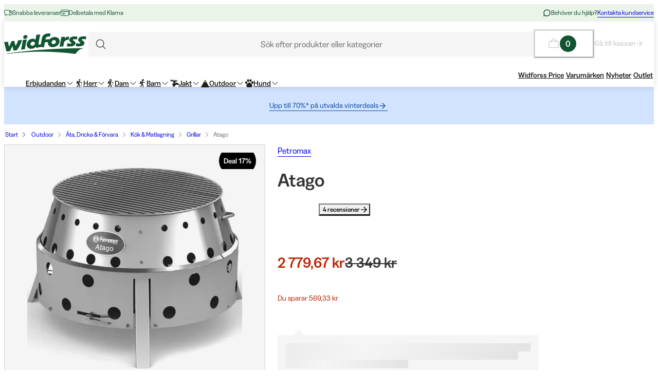

--- FILE ---
content_type: text/html; charset=utf-8
request_url: https://www.widforss.se/p/petromax-petromax-atago
body_size: 69831
content:
<!DOCTYPE html><html class="Surface_surface__Zt6qd Surface_light__HFO_z light-mode Surface_background--base__ePjRa __variable_41bc88 __variable_bd888f" style="margin-top:0" lang="sv-se"><head><meta charSet="utf-8"/><meta name="viewport" content="width=device-width, initial-scale=1"/><link rel="preload" href="/_next/static/media/17cd780537b8ac06-s.p.woff2" as="font" crossorigin="" type="font/woff2"/><link rel="preload" href="/_next/static/media/186021f5cbca00ce-s.p.woff2" as="font" crossorigin="" type="font/woff2"/><link rel="preload" href="/_next/static/media/19183c6461a9eb36-s.p.woff2" as="font" crossorigin="" type="font/woff2"/><link rel="preload" href="/_next/static/media/1a74e5858eaefc58-s.p.woff2" as="font" crossorigin="" type="font/woff2"/><link rel="preload" href="/_next/static/media/22fbbed033ce0256-s.p.woff2" as="font" crossorigin="" type="font/woff2"/><link rel="preload" href="/_next/static/media/4212383f701182dc-s.p.woff2" as="font" crossorigin="" type="font/woff2"/><link rel="preload" href="/_next/static/media/4a257a48ef416c69-s.p.woff2" as="font" crossorigin="" type="font/woff2"/><link rel="preload" href="/_next/static/media/6221aba3890a3ea3-s.p.woff2" as="font" crossorigin="" type="font/woff2"/><link rel="preload" href="/_next/static/media/6c2cefb8e5a513d7-s.p.woff2" as="font" crossorigin="" type="font/woff2"/><link rel="preload" href="/_next/static/media/7237220455f1c342-s.p.woff2" as="font" crossorigin="" type="font/woff2"/><link rel="preload" href="/_next/static/media/73e8277c2ba901d2-s.p.woff2" as="font" crossorigin="" type="font/woff2"/><link rel="preload" href="/_next/static/media/7f18cf7e75eaed34-s.p.woff2" as="font" crossorigin="" type="font/woff2"/><link rel="preload" href="/_next/static/media/995fe7730134e2a5-s.p.woff2" as="font" crossorigin="" type="font/woff2"/><link rel="preload" href="/_next/static/media/a16525fbe8dc524f-s.p.woff2" as="font" crossorigin="" type="font/woff2"/><link rel="preload" href="/_next/static/media/a73a41ead366355b-s.p.woff2" as="font" crossorigin="" type="font/woff2"/><link rel="preload" href="/_next/static/media/cf6a439425155df6-s.p.woff2" as="font" crossorigin="" type="font/woff2"/><link rel="preload" as="image" imageSrcSet="https://cdn.sanity.io/images/uze90wod/widforss-production/39cab9b6cc6d706485bcf74e26184020c5d7b339-160x40.svg?w=200&amp;q=95&amp;auto=format 1x, https://cdn.sanity.io/images/uze90wod/widforss-production/39cab9b6cc6d706485bcf74e26184020c5d7b339-160x40.svg?w=400&amp;q=95&amp;auto=format 2x"/><link rel="preload" as="image" imageSrcSet="/_next/image?url=https%3A%2F%2Fwidforss.centracdn.net%2Fclient%2Fdynamic%2Fimages%2F20243_a557c38916.jpg&amp;w=768&amp;q=75 1x, /_next/image?url=https%3A%2F%2Fwidforss.centracdn.net%2Fclient%2Fdynamic%2Fimages%2F20243_a557c38916.jpg&amp;w=1620&amp;q=75 2x"/><link rel="stylesheet" href="/_next/static/css/2849db3c4740bf42.css?dpl=dpl_HLNHeQwdrzy8uhdGt4ouyJMNJNAJ" data-precedence="next"/><link rel="stylesheet" href="/_next/static/css/a975503582a9660f.css?dpl=dpl_HLNHeQwdrzy8uhdGt4ouyJMNJNAJ" data-precedence="next"/><link rel="stylesheet" href="/_next/static/css/977b8744601f23a5.css?dpl=dpl_HLNHeQwdrzy8uhdGt4ouyJMNJNAJ" data-precedence="next"/><link rel="stylesheet" href="/_next/static/css/69286dec791bbd17.css?dpl=dpl_HLNHeQwdrzy8uhdGt4ouyJMNJNAJ" data-precedence="next"/><link rel="stylesheet" href="/_next/static/css/a381cdf8c3c1b664.css?dpl=dpl_HLNHeQwdrzy8uhdGt4ouyJMNJNAJ" data-precedence="next"/><link rel="stylesheet" href="/_next/static/css/47887d964ad5cf39.css?dpl=dpl_HLNHeQwdrzy8uhdGt4ouyJMNJNAJ" data-precedence="next"/><link rel="stylesheet" href="/_next/static/css/f3e93a32b1c4568e.css?dpl=dpl_HLNHeQwdrzy8uhdGt4ouyJMNJNAJ" data-precedence="next"/><link rel="stylesheet" href="/_next/static/css/c63b298944d8d21b.css?dpl=dpl_HLNHeQwdrzy8uhdGt4ouyJMNJNAJ" data-precedence="next"/><link rel="stylesheet" href="/_next/static/css/706c04c5cd9ac8cd.css?dpl=dpl_HLNHeQwdrzy8uhdGt4ouyJMNJNAJ" data-precedence="next"/><link rel="stylesheet" href="/_next/static/css/ebdc6c9b475b2415.css?dpl=dpl_HLNHeQwdrzy8uhdGt4ouyJMNJNAJ" data-precedence="next"/><link rel="stylesheet" href="/_next/static/css/45bc6f6e807ee781.css?dpl=dpl_HLNHeQwdrzy8uhdGt4ouyJMNJNAJ" data-precedence="next"/><link rel="stylesheet" href="/_next/static/css/6bb3c696c1d3a54a.css?dpl=dpl_HLNHeQwdrzy8uhdGt4ouyJMNJNAJ" data-precedence="next"/><link rel="stylesheet" href="/_next/static/css/0a218c12bb4a75c2.css?dpl=dpl_HLNHeQwdrzy8uhdGt4ouyJMNJNAJ" data-precedence="next"/><link rel="stylesheet" href="/_next/static/css/ed02bc7d99a9f667.css?dpl=dpl_HLNHeQwdrzy8uhdGt4ouyJMNJNAJ" data-precedence="next"/><link rel="stylesheet" href="/_next/static/css/910d9888266afa0a.css?dpl=dpl_HLNHeQwdrzy8uhdGt4ouyJMNJNAJ" data-precedence="next"/><link rel="stylesheet" href="/_next/static/css/802ed30fcca3a09f.css?dpl=dpl_HLNHeQwdrzy8uhdGt4ouyJMNJNAJ" data-precedence="next"/><link rel="stylesheet" href="/_next/static/css/f0ef5f0773122c47.css?dpl=dpl_HLNHeQwdrzy8uhdGt4ouyJMNJNAJ" data-precedence="next"/><link rel="stylesheet" href="/_next/static/css/e8c6eb4bf978b512.css?dpl=dpl_HLNHeQwdrzy8uhdGt4ouyJMNJNAJ" data-precedence="next"/><link rel="stylesheet" href="/_next/static/css/88972ec2e9cba759.css?dpl=dpl_HLNHeQwdrzy8uhdGt4ouyJMNJNAJ" data-precedence="next"/><link rel="stylesheet" href="/_next/static/css/33765efa034f5989.css?dpl=dpl_HLNHeQwdrzy8uhdGt4ouyJMNJNAJ" data-precedence="next"/><link rel="stylesheet" href="/_next/static/css/e7a3939b6249736b.css?dpl=dpl_HLNHeQwdrzy8uhdGt4ouyJMNJNAJ" data-precedence="next"/><link rel="stylesheet" href="/_next/static/css/5e55c22fd0ee3d55.css?dpl=dpl_HLNHeQwdrzy8uhdGt4ouyJMNJNAJ" data-precedence="next"/><link rel="stylesheet" href="/_next/static/css/f7465d440df0e307.css?dpl=dpl_HLNHeQwdrzy8uhdGt4ouyJMNJNAJ" data-precedence="next"/><link rel="stylesheet" href="/_next/static/css/c0f8e658f02a6706.css?dpl=dpl_HLNHeQwdrzy8uhdGt4ouyJMNJNAJ" data-precedence="next"/><link rel="stylesheet" href="/_next/static/css/fb7d9496e88b9e1a.css?dpl=dpl_HLNHeQwdrzy8uhdGt4ouyJMNJNAJ" data-precedence="next"/><link rel="stylesheet" href="/_next/static/css/b858ba49be001058.css?dpl=dpl_HLNHeQwdrzy8uhdGt4ouyJMNJNAJ" data-precedence="next"/><link rel="stylesheet" href="/_next/static/css/de727d18cc440870.css?dpl=dpl_HLNHeQwdrzy8uhdGt4ouyJMNJNAJ" data-precedence="next"/><link rel="stylesheet" href="/_next/static/css/fc0e71b3451dc083.css?dpl=dpl_HLNHeQwdrzy8uhdGt4ouyJMNJNAJ" data-precedence="next"/><link rel="stylesheet" href="/_next/static/css/04f42b78cc9bff2c.css?dpl=dpl_HLNHeQwdrzy8uhdGt4ouyJMNJNAJ" data-precedence="next"/><link rel="stylesheet" href="/_next/static/css/0f44aab3656ae7a4.css?dpl=dpl_HLNHeQwdrzy8uhdGt4ouyJMNJNAJ" data-precedence="next"/><link rel="stylesheet" href="/_next/static/css/d19aec24c270956f.css?dpl=dpl_HLNHeQwdrzy8uhdGt4ouyJMNJNAJ" data-precedence="next"/><link rel="stylesheet" href="/_next/static/css/64108856915ad389.css?dpl=dpl_HLNHeQwdrzy8uhdGt4ouyJMNJNAJ" data-precedence="next"/><link rel="stylesheet" href="/_next/static/css/e1f81a68dfbe7544.css?dpl=dpl_HLNHeQwdrzy8uhdGt4ouyJMNJNAJ" data-precedence="next"/><link rel="stylesheet" href="/_next/static/css/1ee1ac04de14e9fd.css?dpl=dpl_HLNHeQwdrzy8uhdGt4ouyJMNJNAJ" data-precedence="next"/><link rel="stylesheet" href="/_next/static/css/e1da6b387ad5c10c.css?dpl=dpl_HLNHeQwdrzy8uhdGt4ouyJMNJNAJ" data-precedence="next"/><link rel="stylesheet" href="/_next/static/css/8d29aad6fb293c97.css?dpl=dpl_HLNHeQwdrzy8uhdGt4ouyJMNJNAJ" data-precedence="next"/><link rel="stylesheet" href="/_next/static/css/fe35fb399cf6b0bc.css?dpl=dpl_HLNHeQwdrzy8uhdGt4ouyJMNJNAJ" data-precedence="next"/><link rel="stylesheet" href="/_next/static/css/47ff5c729abdcfb2.css?dpl=dpl_HLNHeQwdrzy8uhdGt4ouyJMNJNAJ" data-precedence="next"/><link rel="stylesheet" href="/_next/static/css/c33c07e80aa54a45.css?dpl=dpl_HLNHeQwdrzy8uhdGt4ouyJMNJNAJ" data-precedence="next"/><link rel="stylesheet" href="/_next/static/css/c238238fbd1dc3ab.css?dpl=dpl_HLNHeQwdrzy8uhdGt4ouyJMNJNAJ" data-precedence="next"/><link rel="stylesheet" href="/_next/static/css/d07f83d5b0be21d5.css?dpl=dpl_HLNHeQwdrzy8uhdGt4ouyJMNJNAJ" data-precedence="next"/><link rel="stylesheet" href="/_next/static/css/98e43f8ee5a25147.css?dpl=dpl_HLNHeQwdrzy8uhdGt4ouyJMNJNAJ" data-precedence="next"/><link rel="stylesheet" href="/_next/static/css/f02adeb65f0fcc29.css?dpl=dpl_HLNHeQwdrzy8uhdGt4ouyJMNJNAJ" data-precedence="next"/><link rel="stylesheet" href="/_next/static/css/05de322708105bbb.css?dpl=dpl_HLNHeQwdrzy8uhdGt4ouyJMNJNAJ" data-precedence="next"/><link rel="stylesheet" href="/_next/static/css/43b2a4f6b766fb64.css?dpl=dpl_HLNHeQwdrzy8uhdGt4ouyJMNJNAJ" data-precedence="next"/><link rel="stylesheet" href="/_next/static/css/ae6398a5bd3c187e.css?dpl=dpl_HLNHeQwdrzy8uhdGt4ouyJMNJNAJ" data-precedence="next"/><link rel="stylesheet" href="/_next/static/css/4328ddf683728094.css?dpl=dpl_HLNHeQwdrzy8uhdGt4ouyJMNJNAJ" data-precedence="next"/><link rel="stylesheet" href="/_next/static/css/c85d8f1cf9be982c.css?dpl=dpl_HLNHeQwdrzy8uhdGt4ouyJMNJNAJ" data-precedence="next"/><link rel="stylesheet" href="/_next/static/css/64ffedb1444b4887.css?dpl=dpl_HLNHeQwdrzy8uhdGt4ouyJMNJNAJ" data-precedence="next"/><link rel="stylesheet" href="/_next/static/css/64e8d9683af15266.css?dpl=dpl_HLNHeQwdrzy8uhdGt4ouyJMNJNAJ" data-precedence="next"/><link rel="stylesheet" href="/_next/static/css/804ac9e880a31e92.css?dpl=dpl_HLNHeQwdrzy8uhdGt4ouyJMNJNAJ" data-precedence="next"/><link rel="stylesheet" href="/_next/static/css/21d4d82251a46ef3.css?dpl=dpl_HLNHeQwdrzy8uhdGt4ouyJMNJNAJ" data-precedence="next"/><link rel="stylesheet" href="/_next/static/css/21571cd9ad6025a5.css?dpl=dpl_HLNHeQwdrzy8uhdGt4ouyJMNJNAJ" data-precedence="next"/><link rel="stylesheet" href="/_next/static/css/7da8e17bef11ebce.css?dpl=dpl_HLNHeQwdrzy8uhdGt4ouyJMNJNAJ" data-precedence="next"/><link rel="stylesheet" href="/_next/static/css/0ba01d4e710f757b.css?dpl=dpl_HLNHeQwdrzy8uhdGt4ouyJMNJNAJ" data-precedence="next"/><link rel="stylesheet" href="/_next/static/css/bb6b33616bf866a5.css?dpl=dpl_HLNHeQwdrzy8uhdGt4ouyJMNJNAJ" data-precedence="next"/><link rel="preload" as="script" fetchPriority="low" href="/_next/static/chunks/webpack-7659ffc27ec6347f.js?dpl=dpl_HLNHeQwdrzy8uhdGt4ouyJMNJNAJ"/><script src="/_next/static/chunks/606920bb-422ddce23f1620a3.js?dpl=dpl_HLNHeQwdrzy8uhdGt4ouyJMNJNAJ" async=""></script><script src="/_next/static/chunks/7cd898dc-7b80ffbf29d62b89.js?dpl=dpl_HLNHeQwdrzy8uhdGt4ouyJMNJNAJ" async=""></script><script src="/_next/static/chunks/1414-b1270aa448f33dc8.js?dpl=dpl_HLNHeQwdrzy8uhdGt4ouyJMNJNAJ" async=""></script><script src="/_next/static/chunks/main-app-f60a6e53faaf7b8c.js?dpl=dpl_HLNHeQwdrzy8uhdGt4ouyJMNJNAJ" async=""></script><script src="/_next/static/chunks/app/global-error-54bdd595d87bb483.js?dpl=dpl_HLNHeQwdrzy8uhdGt4ouyJMNJNAJ" async=""></script><script src="/_next/static/chunks/6ee338b8-cad00b4f6025c120.js?dpl=dpl_HLNHeQwdrzy8uhdGt4ouyJMNJNAJ" async=""></script><script src="/_next/static/chunks/6742-ec97b10dc1502c56.js?dpl=dpl_HLNHeQwdrzy8uhdGt4ouyJMNJNAJ" async=""></script><script src="/_next/static/chunks/8629-5bf3fb5ee066a14d.js?dpl=dpl_HLNHeQwdrzy8uhdGt4ouyJMNJNAJ" async=""></script><script src="/_next/static/chunks/2515-35e16b2d3c299557.js?dpl=dpl_HLNHeQwdrzy8uhdGt4ouyJMNJNAJ" async=""></script><script src="/_next/static/chunks/787-639a50fc510ad009.js?dpl=dpl_HLNHeQwdrzy8uhdGt4ouyJMNJNAJ" async=""></script><script src="/_next/static/chunks/5978-74f018705305e140.js?dpl=dpl_HLNHeQwdrzy8uhdGt4ouyJMNJNAJ" async=""></script><script src="/_next/static/chunks/3972-d23817865e1af4e0.js?dpl=dpl_HLNHeQwdrzy8uhdGt4ouyJMNJNAJ" async=""></script><script src="/_next/static/chunks/1497-dedb29464fb37494.js?dpl=dpl_HLNHeQwdrzy8uhdGt4ouyJMNJNAJ" async=""></script><script src="/_next/static/chunks/9323-4d23c2e07b024808.js?dpl=dpl_HLNHeQwdrzy8uhdGt4ouyJMNJNAJ" async=""></script><script src="/_next/static/chunks/4020-795361be7e311178.js?dpl=dpl_HLNHeQwdrzy8uhdGt4ouyJMNJNAJ" async=""></script><script src="/_next/static/chunks/480-c7bf3db1aac9c00e.js?dpl=dpl_HLNHeQwdrzy8uhdGt4ouyJMNJNAJ" async=""></script><script src="/_next/static/chunks/9207-e1297294fdb884d7.js?dpl=dpl_HLNHeQwdrzy8uhdGt4ouyJMNJNAJ" async=""></script><script src="/_next/static/chunks/127-876951e487f58896.js?dpl=dpl_HLNHeQwdrzy8uhdGt4ouyJMNJNAJ" async=""></script><script src="/_next/static/chunks/136-8a564a9b1c2a6234.js?dpl=dpl_HLNHeQwdrzy8uhdGt4ouyJMNJNAJ" async=""></script><script src="/_next/static/chunks/1728-085f584a827cb6f1.js?dpl=dpl_HLNHeQwdrzy8uhdGt4ouyJMNJNAJ" async=""></script><script src="/_next/static/chunks/6300-c0277a6e019d8e83.js?dpl=dpl_HLNHeQwdrzy8uhdGt4ouyJMNJNAJ" async=""></script><script src="/_next/static/chunks/3265-1a2024de26c65ffc.js?dpl=dpl_HLNHeQwdrzy8uhdGt4ouyJMNJNAJ" async=""></script><script src="/_next/static/chunks/7312-3fbd1b782c442761.js?dpl=dpl_HLNHeQwdrzy8uhdGt4ouyJMNJNAJ" async=""></script><script src="/_next/static/chunks/6030-07b373c883eb3457.js?dpl=dpl_HLNHeQwdrzy8uhdGt4ouyJMNJNAJ" async=""></script><script src="/_next/static/chunks/app/%5Blocale%5D/(shop)/p/%5Buri%5D/page-87a8238188c7ab88.js?dpl=dpl_HLNHeQwdrzy8uhdGt4ouyJMNJNAJ" async=""></script><script src="/_next/static/chunks/2334-ce3e42679d4aa9a7.js?dpl=dpl_HLNHeQwdrzy8uhdGt4ouyJMNJNAJ" async=""></script><script src="/_next/static/chunks/app/%5Blocale%5D/layout-c55f384ebea377f7.js?dpl=dpl_HLNHeQwdrzy8uhdGt4ouyJMNJNAJ" async=""></script><script src="/_next/static/chunks/4126-06a3badef71cbb19.js?dpl=dpl_HLNHeQwdrzy8uhdGt4ouyJMNJNAJ" async=""></script><script src="/_next/static/chunks/9250-399db3da0aa16b3e.js?dpl=dpl_HLNHeQwdrzy8uhdGt4ouyJMNJNAJ" async=""></script><script src="/_next/static/chunks/app/%5Blocale%5D/(shop)/%5B%5B...slug%5D%5D/page-887e7119c8d69415.js?dpl=dpl_HLNHeQwdrzy8uhdGt4ouyJMNJNAJ" async=""></script><script src="/_next/static/chunks/6149-a0a72dd28840af5d.js?dpl=dpl_HLNHeQwdrzy8uhdGt4ouyJMNJNAJ" async=""></script><script src="/_next/static/chunks/1326-15dc6daa18b7e7b7.js?dpl=dpl_HLNHeQwdrzy8uhdGt4ouyJMNJNAJ" async=""></script><script src="/_next/static/chunks/app/%5Blocale%5D/(shop)/layout-d8e64f8b55a8c10b.js?dpl=dpl_HLNHeQwdrzy8uhdGt4ouyJMNJNAJ" async=""></script><script src="/_next/static/chunks/app/%5Blocale%5D/(shop)/error-c36bead97836e6c3.js?dpl=dpl_HLNHeQwdrzy8uhdGt4ouyJMNJNAJ" async=""></script><link rel="preload" href="https://cdn.pji.nu/b2b/widgets/shop-rating/index.js" as="script"/><meta name="next-size-adjust" content=""/><meta name="color-scheme" content="light"/><title>Petromax Atago | Widforss</title><meta name="robots" content="index"/><meta name="msapplication-TileImage" content="/assets/favicon/widforss/mstile-150x150.png"/><meta name="msapplication-config" content="/assets/favicon/widforss/browserconfig.xml"/><link rel="canonical" href="https://www.widforss.se/p/petromax-petromax-atago"/><link rel="alternate" hrefLang="sv-se" href="https://www.widforss.se/p/petromax-petromax-atago"/><meta property="og:title" content="Petromax Atago | Widforss"/><meta property="og:url" content="https://www.widforss.se/p/petromax-petromax-atago"/><meta property="og:image" content="https://widforss.centracdn.net/client/dynamic/images/20243_a557c38916.jpg"/><meta property="og:image:width" content="749"/><meta property="og:image:height" content="700"/><meta property="og:image" content="https://widforss.centracdn.net/client/dynamic/images/20243_9523fb717a.jpg"/><meta property="og:image:width" content="847"/><meta property="og:image:height" content="700"/><meta property="og:image" content="https://widforss.centracdn.net/client/dynamic/images/20243_6533a0bf42.jpg"/><meta property="og:image:width" content="388"/><meta property="og:image:height" content="700"/><meta property="og:image" content="https://widforss.centracdn.net/client/dynamic/images/20243_6e7467765b.jpg"/><meta property="og:image:width" content="500"/><meta property="og:image:height" content="700"/><meta property="og:image" content="https://widforss.centracdn.net/client/dynamic/images/20243_cf4d6a5311.jpg"/><meta property="og:image:width" content="669"/><meta property="og:image:height" content="700"/><meta property="og:image" content="https://widforss.centracdn.net/client/dynamic/images/20243_3df10de40a.jpg"/><meta property="og:image:width" content="1078"/><meta property="og:image:height" content="700"/><meta property="og:type" content="website"/><meta name="twitter:card" content="summary_large_image"/><meta name="twitter:title" content="Petromax Atago | Widforss"/><meta name="twitter:image" content="https://widforss.centracdn.net/client/dynamic/images/20243_a557c38916.jpg"/><meta name="twitter:image:width" content="749"/><meta name="twitter:image:height" content="700"/><meta name="twitter:image" content="https://widforss.centracdn.net/client/dynamic/images/20243_9523fb717a.jpg"/><meta name="twitter:image:width" content="847"/><meta name="twitter:image:height" content="700"/><meta name="twitter:image" content="https://widforss.centracdn.net/client/dynamic/images/20243_6533a0bf42.jpg"/><meta name="twitter:image:width" content="388"/><meta name="twitter:image:height" content="700"/><meta name="twitter:image" content="https://widforss.centracdn.net/client/dynamic/images/20243_6e7467765b.jpg"/><meta name="twitter:image:width" content="500"/><meta name="twitter:image:height" content="700"/><meta name="twitter:image" content="https://widforss.centracdn.net/client/dynamic/images/20243_cf4d6a5311.jpg"/><meta name="twitter:image:width" content="669"/><meta name="twitter:image:height" content="700"/><meta name="twitter:image" content="https://widforss.centracdn.net/client/dynamic/images/20243_3df10de40a.jpg"/><meta name="twitter:image:width" content="1078"/><meta name="twitter:image:height" content="700"/><link rel="icon" href="/assets/favicon/widforss/favicon.ico"/><link rel="icon" href="/assets/favicon/widforss/favicon-16x16.png" sizes="16x16" type="image/png"/><link rel="icon" href="/assets/favicon/widforss/favicon-32x32.png" sizes="32x32" type="image/png"/><link rel="icon" href="/assets/favicon/widforss/android-chrome-192x192.png" sizes="192x192" type="image/png"/><link rel="icon" href="/assets/favicon/widforss/android-chrome-512x512.png" sizes="512x512" type="image/png"/><link rel="apple-touch-icon" href="/assets/favicon/widforss/apple-touch-icon.png" sizes="180x180" type="image/png"/><link rel="apple-touch-icon" href="/assets/favicon/widforss/apple-touch-icon-precomposed.png" sizes="180x180" type="image/png"/><script>(self.__next_s=self.__next_s||[]).push([0,{"data-cookieconsent":"ignore","children":"\n            window['dataLayer'] = window['dataLayer'] || [];\n            function gtag() {\n              dataLayer.push(arguments)\n            }\n            gtag(\"consent\", \"default\", {\n              ad_personalization: \"denied\",\n              ad_storage: \"denied\",\n              ad_user_data: \"denied\",\n              analytics_storage: \"denied\",\n              functionality_storage: \"denied\",\n              personalization_storage: \"denied\",\n              security_storage: \"granted\",\n              wait_for_update: 500\n            });\n            gtag(\"set\", \"ads_data_redaction\", true);\n            gtag(\"set\", \"url_passthrough\", true);\n          ","id":"gtm-datalayer-init"}])</script><script>(self.__next_s=self.__next_s||[]).push([0,{"data-cookieconsent":"ignore","children":"\n            (function(w,d,s,l,i){w[l]=w[l]||[];w[l].push({'gtm.start':\n            new Date().getTime(),event:'gtm.js'});var f=d.getElementsByTagName(s)[0],\n            j=d.createElement(s),dl=l!='dataLayer'?'&l='+l:'';j.async=true;\n            j.src='https://www.googletagmanager.com/gtm.js?id=GTM-KW9V7XNM'+dl;f.parentNode.insertBefore(j,f);\n            })(window,document,'script','dataLayer','GTM-KW9V7XNM');\n          ","id":"gtm-init"}])</script><script src="/_next/static/chunks/polyfills-42372ed130431b0a.js?dpl=dpl_HLNHeQwdrzy8uhdGt4ouyJMNJNAJ" noModule=""></script></head><body><div hidden=""><!--$--><!--/$--></div><noscript><iframe src="https://www.googletagmanager.com/ns.html?id=GTM-KW9V7XNM" height="0" width="0" style="display:none;visibility:hidden" title="" aria-hidden="true"></iframe></noscript><div class="Standard_wrapper__kzAVs"><header class="Header_header__8Bvkx undefined" data-stage="full"><div class="N10Meta_n10Meta__IyT0W"><div class="Container_container___h2Zf Container_layoutWide__z_b6f" style="--_bottom-spacing:var(--spacing-0);--_gutter:16px;--_mobile-gutter:16px"><div class="N10Meta_innerContent__Jpl6e"><div class="Usp_uspContainer__f19Z8 Text_text__OhQV5 Text_variant--body-sm__Fle5w Text_color--brand__mUv_a"><div class="UspItem_uspList__bCzBS"><span class="UspItem_usp__g6KKz" aria-label="Snabba leveranser"><svg xmlns="http://www.w3.org/2000/svg" fill="none" viewBox="0 0 16 16" title="" aria-label="" class="Icon_svg__7Bxot Icon_rotation-0deg__LPCq3" style="--icon-size:16px" aria-hidden="true"><path stroke="currentColor" stroke-linejoin="round" d="M.5 9V4a1 1 0 0 1 1-1h8a1 1 0 0 1 1 1v4M10.5 8V4h2a3 3 0 0 1 3 3v4a1 1 0 0 1-1 1H14"></path><path stroke="currentColor" stroke-linejoin="round" d="M15.5 8h-2a1 1 0 0 1-1-1V4"></path><path stroke="currentColor" stroke-linecap="round" stroke-linejoin="round" d="M12.5 11.5a1.5 1.5 0 1 1-3 0 1.5 1.5 0 0 1 3 0M4.5 11.5a1.5 1.5 0 1 1-3 0 1.5 1.5 0 0 1 3 0"></path><path stroke="currentColor" stroke-linejoin="round" d="M8 12H6"></path></svg><span class="Text_text__OhQV5 Text_variant--body-xs__QqnHx">Snabba leveranser</span></span></div><div class="UspItem_uspList__bCzBS Usp_hidden__uyKdg"><span class="UspItem_usp__g6KKz" aria-label="Delbetala med Klarna"><svg xmlns="http://www.w3.org/2000/svg" fill="none" viewBox="0 0 16 16" title="" aria-label="" class="Icon_svg__7Bxot Icon_rotation-0deg__LPCq3" style="--icon-size:16px" aria-hidden="true"><path stroke="currentColor" stroke-linecap="round" stroke-linejoin="round" d="M14.5 2.5h-13a1 1 0 0 0-1 1v9a1 1 0 0 0 1 1h13a1 1 0 0 0 1-1v-9a1 1 0 0 0-1-1M.5 5.5h15M3.5 8.5H9M3.5 10.5H7"></path></svg><span class="Text_text__OhQV5 Text_variant--body-xs__QqnHx">Delbetala med Klarna</span></span></div></div><div class="N10Meta_customerServiceContainer__A9cCX"><svg xmlns="http://www.w3.org/2000/svg" width="16" height="16" fill="none" title="" aria-label="" class="Icon_svg__7Bxot Icon_rotation-0deg__LPCq3" style="--icon-size:16px"><path fill="currentColor" d="M8 1.25a6.75 6.75 0 0 0-6.01 9.827l-.677 2.027a1.25 1.25 0 0 0 1.583 1.584l2.027-.676A6.75 6.75 0 1 0 8 1.25m0 12a5.25 5.25 0 0 1-2.629-.704.75.75 0 0 0-.612-.063l-1.862.62.62-1.861a.75.75 0 0 0-.062-.613A5.25 5.25 0 1 1 8 13.25"></path></svg><span class="Text_text__OhQV5 Text_variant--body-xs__QqnHx">Behöver du hjälp?</span><a class="LinkText_link__GureS LinkText_text__cSlWM LinkText_variant--body-xs__apMPX undefined" href="/kontakta-oss">Kontakta kundservice</a></div></div></div></div><div class="N20MainMenu_mainNavigation___o5c_"><div class="Container_container___h2Zf Container_layoutWide__z_b6f" style="--_bottom-spacing:var(--spacing-0);--_gutter:16px;--_mobile-gutter:8px"><div class="N20MainMenu_content__bZzVC"><div class="MobileMegaMenuButton_mobileMenuButtonWrapper__61ZBk"><button class="Button_button__Hv0ef Button_variant--ghost__fsbVS Button_size--default__9xK0j Button_allowAnimation__A2GLJ" aria-expanded="false" aria-haspopup="menu" title="Meny"><svg xmlns="http://www.w3.org/2000/svg" viewBox="0 0 24 24" title="Menu" aria-label="Menu" class="Icon_svg__7Bxot Icon_rotation-0deg__LPCq3" style="--icon-size:36px"><path fill="none" stroke="currentColor" stroke-linecap="round" stroke-linejoin="round" d="M5 17.5h14m-14-5h14m-14-5h14"></path></svg><div class="Ripple_RippleContainer__U5W_T" duration="650" color="#ffffffff"></div></button></div><a class="N20MainMenu_logoLink__pDqe4" href="/"><img alt="Logo Widforss " width="160" height="40" decoding="async" data-nimg="1" class="N20MainMenu_logo__GROZw Image_image__xaUl6" style="color:transparent;object-position:center" srcSet="https://cdn.sanity.io/images/uze90wod/widforss-production/39cab9b6cc6d706485bcf74e26184020c5d7b339-160x40.svg?w=200&amp;q=95&amp;auto=format 1x, https://cdn.sanity.io/images/uze90wod/widforss-production/39cab9b6cc6d706485bcf74e26184020c5d7b339-160x40.svg?w=400&amp;q=95&amp;auto=format 2x" src="https://cdn.sanity.io/images/uze90wod/widforss-production/39cab9b6cc6d706485bcf74e26184020c5d7b339-160x40.svg?w=400&amp;q=95&amp;auto=format"/></a><div class="N20MainMenu_searchBarWrapper__IOphD"><div class="SearchTrigger_wrapper__c2m8K"><button type="button" class="SearchTrigger_searchTrigger__Hl0Ur"><span class="SearchTrigger_searchTriggerLabel__k_e5U Text_text__OhQV5 Text_variant--body-md__Vq_7g">Sök efter produkter eller kategorier</span></button><div class="SearchTrigger_searchTriggerIconContainer__LhhGk"><div class="SearchTrigger_searchTriggerIcon__e8VY6"><svg xmlns="http://www.w3.org/2000/svg" viewBox="0 0 24 24" title="" aria-label="" class="Icon_svg__7Bxot Icon_rotation-0deg__LPCq3" style="--icon-size:30px"><path fill="none" stroke="currentColor" stroke-linecap="round" stroke-linejoin="round" d="m19 19-3.991-3.991m1.717-4.146a5.863 5.863 0 1 1-11.726 0 5.863 5.863 0 0 1 11.726 0"></path></svg></div></div></div><div class="N20MainMenu_searchBarHidden__Loe6e"></div></div><div class="N20MainMenu_iconsWrapper__9bP_y"><div class="MiniBasketButton_miniBasketContainer__oSCgt"><button class="Button_button__Hv0ef Button_variant--ghost__fsbVS Button_size--extra-large__q_38M Button_disabled__vf_ru Button_allowAnimation__A2GLJ Button_noGutter__Gl2_o" aria-haspopup="dialog" title="Öppna varukorgen" disabled=""><svg xmlns="http://www.w3.org/2000/svg" fill="none" viewBox="0 0 24 24" title="Öppna varukorgen" aria-label="Öppna varukorgen" class="Icon_svg__7Bxot Icon_rotation-0deg__LPCq3" style="--icon-size:24px"><path fill="currentColor" d="m22.49 18.574-1.337-11.25A1.5 1.5 0 0 0 19.653 6H16.5a4.5 4.5 0 1 0-9 0H4.343a1.5 1.5 0 0 0-1.5 1.324l-1.336 11.25A1.5 1.5 0 0 0 3 20.25h17.993a1.51 1.51 0 0 0 1.132-.506 1.5 1.5 0 0 0 .365-1.17M12 3a3 3 0 0 1 3 3H9a3 3 0 0 1 3-3M3 18.75 4.343 7.5H7.5v2.25a.75.75 0 1 0 1.5 0V7.5h6v2.25a.75.75 0 1 0 1.5 0V7.5h3.164l1.328 11.25z"></path></svg><span class="Text_text__OhQV5 Text_variant--body-md__Vq_7g Text_semiBold__THVIe"><span class="MiniBasketButton_badge__l8Vfx">0</span></span></button><div class="MiniBasketButton_arrowLink__ek02k"><a class="LinkText_link__GureS LinkText_text__cSlWM LinkText_variant--body-sm__qaEIo LinkText_stroke-style--hover__znnkz LinkText_showRightArrow__JPVjE LinkText_semiBold__Kos2T" aria-disabled="true" href="/checkout">Gå till kassan<svg xmlns="http://www.w3.org/2000/svg" fill="none" viewBox="0 0 16 16" title="" aria-label="" class="Icon_svg__7Bxot Icon_rotation-0deg__LPCq3" style="--icon-size:16px"><path fill="currentColor" d="m7.846 2.231-.524.497c-.131.131-.131.34 0 .445l4.062 4.054H2.448a.32.32 0 0 0-.315.314v.732c0 .183.131.314.315.314h8.936l-4.062 4.08c-.131.105-.131.314 0 .445l.524.497c.105.13.314.13.445 0l5.477-5.467a.3.3 0 0 0 0-.444L8.291 2.23c-.13-.13-.34-.13-.445 0"></path></svg></a></div></div></div><div class="N20MainMenu_mainMenuWrapper__1IXY8"><nav aria-label="Primär navigering" role="menubar"><ul class="MainMenu_navigationList__FR_TZ"><li><a class="LinkButton_button__Ivjma LinkButton_variant--menu__oLr82 LinkButton_size--default__LadQn LinkButton_allowAnimation__mkhoF" aria-label="Erbjudanden" aria-haspopup="true" aria-expanded="false" aria-controls="entry-5263" data-menu-element="1" role="menuitem" href="/c/erbjudanden">Erbjudanden<svg xmlns="http://www.w3.org/2000/svg" fill="none" viewBox="0 0 12 7" title="" aria-label="" class="MenuItem_icon__K4zRn Icon_svg__7Bxot Icon_rotation-0deg__LPCq3" style="--icon-size:12px" aria-hidden="true"><path fill="currentColor" d="m11.354 1.354-5 5a.5.5 0 0 1-.708 0l-5-5a.5.5 0 0 1 .708-.708L6 5.293 10.646.646a.5.5 0 1 1 .708.708"></path></svg><div class="Ripple_RippleContainer__U5W_T" duration="650" color="#ffffffff"></div></a></li><li><a class="LinkButton_button__Ivjma LinkButton_variant--menu__oLr82 LinkButton_size--default__LadQn LinkButton_allowAnimation__mkhoF" aria-label="Herr" aria-haspopup="true" aria-expanded="false" aria-controls="entry-54" data-menu-element="1" role="menuitem" href="/c/herr"><svg xmlns="http://www.w3.org/2000/svg" data-name="Lager 1" viewBox="0 0 693.85 1045.97" title="" aria-label="" class="Icon_svg__7Bxot Icon_rotation-0deg__LPCq3" style="--icon-size:16px" aria-hidden="true"><path fill="currentColor" d="M273.83 794.61c-3.35 28.06-24.5 70.43-42.26 92.5-21.28 26.45-113.04 116.88-139.35 134.48-50.49 33.78-102.97-23.91-67.21-71.29 39.12-41.16 98.93-83.98 132.95-128.24 26.01-33.84 20.7-98.85 18.83-141.03-.74-16.65-8.76-38.43-8.71-54.75.12-37.89 84.78-302.21 104.54-346.33 17.71-39.55 54.74-60.58 98.32-49.41 61.48 15.76 67.35 127.34 162.27 136.84 39.37 3.94 98.49-6.99 134 .94 36.48 8.14 35.94 62.47-4.33 69.65-43.47 7.75-149.08 2.82-189.56-15.02l-64.52-42.89-59.16 195.68c-.08 33.69 41.58 58.44 61.29 82.03 14.28 17.09 32.36 44.01 40.76 64.54 21.19 51.77 22.68 215.8 16.13 274.32-7.4 66.12-91.69 63.97-97.2 4.39-5.81-62.83 5.36-134.72.35-198.15-5.01-63.48-48.4-101.89-97.14-136.63-3.5 40.67 4.74 88.64 0 128.36ZM148.31 565.04c-42.42-5.73-103.82 17.18-132.37-21.12-51.06-68.49 31.57-247.48 92.6-294.22 42.93-32.88 124.53-42.3 136.8 22.53-32.64 97.41-78.56 191-97.03 292.82Z"></path><ellipse cx="408.39" cy="97.74" fill="currentColor" rx="97.93" ry="97.74"></ellipse><path fill="currentColor" d="m611.17 447.4 46.41-.02c-7.13 162.12-22.21 324.22-33.71 486.16-2.32 32.7-.17 73.56-4.26 105.24-.99 7.67 1.46 6.8-8.44 6.24zM657.57 359.04h-46.42c-9.07-53.03 56.91-53.22 46.42 0"></path></svg>Herr<svg xmlns="http://www.w3.org/2000/svg" fill="none" viewBox="0 0 12 7" title="" aria-label="" class="MenuItem_icon__K4zRn Icon_svg__7Bxot Icon_rotation-0deg__LPCq3" style="--icon-size:12px" aria-hidden="true"><path fill="currentColor" d="m11.354 1.354-5 5a.5.5 0 0 1-.708 0l-5-5a.5.5 0 0 1 .708-.708L6 5.293 10.646.646a.5.5 0 1 1 .708.708"></path></svg><div class="Ripple_RippleContainer__U5W_T" duration="650" color="#ffffffff"></div></a></li><li><a class="LinkButton_button__Ivjma LinkButton_variant--menu__oLr82 LinkButton_size--default__LadQn LinkButton_allowAnimation__mkhoF" aria-label="Dam" aria-haspopup="true" aria-expanded="false" aria-controls="entry-55" data-menu-element="1" role="menuitem" href="/c/dam"><svg xmlns="http://www.w3.org/2000/svg" data-name="Lager 1" viewBox="0 0 686.21 1041.72" title="" aria-label="" class="Icon_svg__7Bxot Icon_rotation-0deg__LPCq3" style="--icon-size:16px" aria-hidden="true"><path fill="currentColor" d="M274.13 791.69c-11.3 95.16-122.32 162.71-182.53 228.3-45.14 29.29-96.55-23.84-65.08-69.14 40.22-57.89 144.63-103.89 151.23-179.96 4.27-49.24-7.56-94.4-8.1-138.83-.47-38.94 81.34-296.44 101.28-341.99 11.08-25.32 30.71-48.97 60.2-52.98 87.68-11.9 87 70.88 142.33 112.7 60.23 45.53 126.15 13.33 188.76 25.23 30.13 5.72 34.03 58.24-.79 66.04-28.37 6.36-143.85 2.36-172.44-6.24-31.14-9.37-56.58-30.72-80.52-51.51L349.5 582.1c1.56 30.19 38.37 51.5 56.87 73.41 24.46 28.97 50.38 74.22 55.52 112.13 6.48 47.8 6.89 185.45 1.18 233.57-6.32 53.25-90.05 58.84-96.78-12.5-6.18-65.49 15.54-189.33-13.24-242.29-17.32-31.87-48.81-58.63-78.93-78.3-3.36 39.18 4.55 85.29 0 123.56ZM145.03 567.19c-54.45-6.26-118.56 25.28-140.14-41.51-26.87-83.13 61.68-281.12 155.58-292.79 31.42-3.9 85.03 7.88 81.28 47.3-33.41 95.2-75.84 187.73-96.72 286.99ZM307.66 119.45l-31.45 46.02c-42.76 38.43-136.3 36.07-148.93-29.28 126.71 50.87 73.24-86.22 113.52-123.34 36.05-33.22 76.17 4.41 89.98 39.47C410.04-28.1 547.18 73.7 481.6 169.41c-52.84 77.11-167.9 39.92-173.94-49.97Z"></path><path fill="currentColor" d="m605.67 454.51 46.19-.02c-9.52 193.42-28.14 386.6-37.78 580.21l-8.4 6.21v-586.4ZM651.85 366.57h-46.2c-9.23-55.17 55.5-54.98 46.2 0"></path></svg>Dam<svg xmlns="http://www.w3.org/2000/svg" fill="none" viewBox="0 0 12 7" title="" aria-label="" class="MenuItem_icon__K4zRn Icon_svg__7Bxot Icon_rotation-0deg__LPCq3" style="--icon-size:12px" aria-hidden="true"><path fill="currentColor" d="m11.354 1.354-5 5a.5.5 0 0 1-.708 0l-5-5a.5.5 0 0 1 .708-.708L6 5.293 10.646.646a.5.5 0 1 1 .708.708"></path></svg><div class="Ripple_RippleContainer__U5W_T" duration="650" color="#ffffffff"></div></a></li><li><a class="LinkButton_button__Ivjma LinkButton_variant--menu__oLr82 LinkButton_size--default__LadQn LinkButton_allowAnimation__mkhoF" aria-label="Barn" aria-haspopup="true" aria-expanded="false" aria-controls="entry-995" data-menu-element="1" role="menuitem" href="/c/barn"><svg xmlns="http://www.w3.org/2000/svg" data-name="Lager 1" viewBox="0 0 585.79 877.89" title="" aria-label="" class="Icon_svg__7Bxot Icon_rotation-0deg__LPCq3" style="--icon-size:16px" aria-hidden="true"><path fill="currentColor" d="M253.58 676.31C238.22 755.94 174.06 776.55 106.42 814c-40.14 21-77.89-21.05-48.56-54.47 37.95-43.25 115.11-46.57 118.02-99.98 2.17-39.79-6.09-76.11-6.53-111.93-.38-31.39 65.58-238.99 81.65-275.72 8.93-20.42 24.76-39.48 48.53-42.71 70.69-9.6 70.14 57.15 114.75 90.86 48.56 36.7 101.71 10.75 152.18 20.34 24.29 4.62 27.44 46.95-.64 53.25-22.87 5.13-115.97 1.91-139.02-5.03-25.11-7.55-45.62-24.77-64.92-41.53l-47.54 160.26c1.25 24.34 30.93 41.52 45.85 59.18 19.72 23.36 40.61 59.84 44.76 90.4 5.23 38.54 5.55 149.51.95 188.3-5.09 42.93-72.6 47.44-78.02-10.08-4.98-52.8 12.53-152.64-10.67-195.33-13.97-25.7-39.35-47.27-63.63-63.12-2.71 31.59 5.89 69.11 0 99.62"></path><ellipse cx="351.32" cy="100.39" fill="currentColor" rx="100.59" ry="100.39"></ellipse><path fill="currentColor" d="M150.79 488.93c-45.14-5.19-118.24 22.3-145.15-29.28-9.21-17.65-7.8-60.64 9.21-82.9 18.93-24.77 28.85-25.55 38.82-48.73 24.86-57.85 66.71-110.82 109.91-116.18 26.04-3.24 70.48 6.53 67.37 39.21-27.69 78.91-62.86 155.6-80.16 237.88M268.76 108.75l-41.47-10.39c-10.71-2.68-20.58 6.69-18.45 17.53l7.91 40.28c1.98 10.1 13.28 15.28 22.23 10.2l38.19-33.39z"></path></svg>Barn<svg xmlns="http://www.w3.org/2000/svg" fill="none" viewBox="0 0 12 7" title="" aria-label="" class="MenuItem_icon__K4zRn Icon_svg__7Bxot Icon_rotation-0deg__LPCq3" style="--icon-size:12px" aria-hidden="true"><path fill="currentColor" d="m11.354 1.354-5 5a.5.5 0 0 1-.708 0l-5-5a.5.5 0 0 1 .708-.708L6 5.293 10.646.646a.5.5 0 1 1 .708.708"></path></svg><div class="Ripple_RippleContainer__U5W_T" duration="650" color="#ffffffff"></div></a></li><li><a class="LinkButton_button__Ivjma LinkButton_variant--menu__oLr82 LinkButton_size--default__LadQn LinkButton_allowAnimation__mkhoF" aria-label="Jakt" aria-haspopup="true" aria-expanded="false" aria-controls="entry-11" data-menu-element="1" role="menuitem" href="/c/jakt"><svg xmlns="http://www.w3.org/2000/svg" data-name="Lager 1" viewBox="0 0 1020.87 931.03" title="" aria-label="" class="Icon_svg__7Bxot Icon_rotation-0deg__LPCq3" style="--icon-size:16px" aria-hidden="true"><path fill="currentColor" d="M984.21 468.69c-70.26-80.96-151.36-63.13-244.62-75.4-23.57-3.1-139.49-22.43-152.03-37.93-14.03-17.37-.83-40.77 16.6-50.26 32.2-17.57 98.03-22.3 137.63-35.7 58.33-19.7 99.16-52.46 132-104.66 16.63-26.5 44.7-103.2-1.83-113.76-39.43-8.97-45.2 38.57-60.4 64.86-11.17 19.3-59.76 84.13-85.46 54.3-21.77-25.27 26.33-107.6-17.53-129.06-52.26-25.6-53.46 66.86-64.06 94.36-18.3 47.33-78.43 62.6-82.73-1.23-2.07-30.63 19.17-102.66-23.9-112.56-62.8-14.43-30.3 103-62.76 132-11.67 10.47-27.63 13.6-42.03 6.2-53.16-27.43 4.03-132.13-53.7-149.83-52.4-16.07-37.17 75.83-47.63 102.66-10.77 27.5-37.13 32.83-59.13 14.33C234.86 95.21 266.16 6.88 212.37.38c-59.93-7.27-23.33 93.7-48.07 111.46-22.7 16.3-53-12.23-66.6-29.9-18.92-24.57-28.52-87-70.05-76.9-58.46 14.2-9.57 102.2 13.47 130.13 127.76 154.86 360.12 51.06 458.28 228.36 2.8 5.03 4.83 9.4 6.23 13.23-41-41.1-114.43-50.1-170.76-55.93 3.77 76.26 79.16 125.86 151.66 123.4.97 18.7-9.43 26.57-43.73 39.5-30.63 11.53-176.76 12.57-176.76 12.57-21.83 73.56 99.6 360.16 123.08 411.26 6.93 15.09 6.65 23.48 6.65 23.48s46.7-29.52 66.91-61.12c24.22-37.89 27.79-81.4 33.33-119.6 9.53 7.69 9.47 23.42 8.67 28.42-6.98 43.57-10.43 65.04-7 104.84 52.46-6.17 104.16-62.13 128.53-106.46 34.07-62.03 23.13-125.5 109.83-133.5 26.17-2.4 75.9-.17 100.6 6 31.57 7.9 61.3 26.93 96 27.27 103.36 1.03 109.56-141.39 51.6-208.19Zm-364.59 33.96c-19.03 0-34.47-15.43-34.47-34.47s15.43-34.5 34.47-34.5 34.5 15.43 34.5 34.5-15.43 34.47-34.5 34.47"></path></svg>Jakt<svg xmlns="http://www.w3.org/2000/svg" fill="none" viewBox="0 0 12 7" title="" aria-label="" class="MenuItem_icon__K4zRn Icon_svg__7Bxot Icon_rotation-0deg__LPCq3" style="--icon-size:12px" aria-hidden="true"><path fill="currentColor" d="m11.354 1.354-5 5a.5.5 0 0 1-.708 0l-5-5a.5.5 0 0 1 .708-.708L6 5.293 10.646.646a.5.5 0 1 1 .708.708"></path></svg><div class="Ripple_RippleContainer__U5W_T" duration="650" color="#ffffffff"></div></a></li><li><a class="LinkButton_button__Ivjma LinkButton_variant--menu__oLr82 LinkButton_size--default__LadQn LinkButton_allowAnimation__mkhoF" aria-label="Outdoor" aria-haspopup="true" aria-expanded="false" aria-controls="entry-1" data-menu-element="1" role="menuitem" href="/c/outdoor"><svg xmlns="http://www.w3.org/2000/svg" data-name="Lager 1" viewBox="0 0 1080 1080" title="" aria-label="" class="Icon_svg__7Bxot Icon_rotation-0deg__LPCq3" style="--icon-size:16px" aria-hidden="true"><path fill="currentColor" d="M570.29 123.04c-13.35-24.17-46.71-24.17-60.06 0L8.25 1033.5c-11.37 20.76 3.04 46.6 25.94 46.5l1011.9-.09c22.81-.11 37.01-25.91 25.63-46.56zm23.83 252.08-30.15 46.06-19.72-80.02-59.16 126.08-2.34-80.01-54.89 33.95 105.82-207.31c2.9-5.51 10.44-5.61 13.48-.19l113.42 207.5-66.47-46.06Z"></path><path d="M484.02 0h154.99v149.61H484.02z" style="fill:none"></path></svg>Outdoor<svg xmlns="http://www.w3.org/2000/svg" fill="none" viewBox="0 0 12 7" title="" aria-label="" class="MenuItem_icon__K4zRn Icon_svg__7Bxot Icon_rotation-0deg__LPCq3" style="--icon-size:12px" aria-hidden="true"><path fill="currentColor" d="m11.354 1.354-5 5a.5.5 0 0 1-.708 0l-5-5a.5.5 0 0 1 .708-.708L6 5.293 10.646.646a.5.5 0 1 1 .708.708"></path></svg><div class="Ripple_RippleContainer__U5W_T" duration="650" color="#ffffffff"></div></a></li><li><a class="LinkButton_button__Ivjma LinkButton_variant--menu__oLr82 LinkButton_size--default__LadQn LinkButton_allowAnimation__mkhoF" aria-label="Hund" aria-haspopup="true" aria-expanded="false" aria-controls="entry-57" data-menu-element="1" role="menuitem" href="/c/hund"><svg xmlns="http://www.w3.org/2000/svg" data-name="Lager 1" viewBox="0 0 1025.72 1005.42" title="" aria-label="" class="Icon_svg__7Bxot Icon_rotation-0deg__LPCq3" style="--icon-size:16px" aria-hidden="true"><path fill="currentColor" d="M504.19 405.57c62.41-10.45 123.82 42.02 169.53 88.89 33.1 32.6 72.99 74.43 108.56 115.24 44.9 52.21 88.25 106.01 98.16 174.63 13.63 85.42-35.7 183.09-121.5 209.86-81.07 25.81-167.33-1.56-250.62 2.95-106.1 3.99-243.31 32.9-319.18-51.72-52.96-57.74-55.96-146.01-28.41-216.94 37.56-96.87 114.67-177.28 193.14-240.75 46.16-36.06 99.34-76.75 148.18-81.91l2.12-.25ZM892 264.16c171.37-31.25 176.7 264.53 23.61 313.35C713.89 641.84 719.46 295.63 892 264.16M99.66 264.23C275.25 233.22 330.58 573.56 148 585.2-10.33 595.29-64.26 293.17 99.66 264.23M315.07 12.66c210.25-63.72 244.3 289.84 64.35 317.92-150.65 23.49-190.69-279.64-64.35-317.92"></path><path fill="currentColor" d="M746.87 291.7C620.01 430.73 451.98 189.28 580.73 44.69c133.39-149.8 287.45 114.07 166.14 247.01"></path></svg>Hund<svg xmlns="http://www.w3.org/2000/svg" fill="none" viewBox="0 0 12 7" title="" aria-label="" class="MenuItem_icon__K4zRn Icon_svg__7Bxot Icon_rotation-0deg__LPCq3" style="--icon-size:12px" aria-hidden="true"><path fill="currentColor" d="m11.354 1.354-5 5a.5.5 0 0 1-.708 0l-5-5a.5.5 0 0 1 .708-.708L6 5.293 10.646.646a.5.5 0 1 1 .708.708"></path></svg><div class="Ripple_RippleContainer__U5W_T" duration="650" color="#ffffffff"></div></a></li></ul></nav></div><div class="N20MainMenu_metaLinksWrapper__u8FOx"><ul class="MetaLinks_metaLinksList__YJhpO"><li><a class="LinkButton_button__Ivjma LinkButton_variant--menu__oLr82 LinkButton_size--default__LadQn LinkButton_allowAnimation__mkhoF" target="_self" href="/widforss-price">Widforss Price<div class="Ripple_RippleContainer__U5W_T" duration="650" color="#ffffffff"></div></a></li><li><a class="LinkButton_button__Ivjma LinkButton_variant--menu__oLr82 LinkButton_size--default__LadQn LinkButton_allowAnimation__mkhoF" target="_self" href="/varumarken">Varumärken<div class="Ripple_RippleContainer__U5W_T" duration="650" color="#ffffffff"></div></a></li><li><a class="LinkButton_button__Ivjma LinkButton_variant--menu__oLr82 LinkButton_size--default__LadQn LinkButton_allowAnimation__mkhoF" target="_self" href="/nyheter">Nyheter<div class="Ripple_RippleContainer__U5W_T" duration="650" color="#ffffffff"></div></a></li><li><a class="LinkButton_button__Ivjma LinkButton_variant--menu__oLr82 LinkButton_size--default__LadQn LinkButton_allowAnimation__mkhoF" target="_self" href="/c/outlet">Outlet<div class="Ripple_RippleContainer__U5W_T" duration="650" color="#ffffffff"></div></a></li><li aria-hidden="true" class="MetaLinks_separator__KH1iL"></li><li class="MetaLinks_metaLinksItemSecondary__iNZX6"><a class="LinkButton_button__Ivjma LinkButton_variant--menuSecondary__nAeoT LinkButton_size--default__LadQn LinkButton_allowAnimation__mkhoF" target="_self" href="/kontakta-oss">Kontakta oss<div class="Ripple_RippleContainer__U5W_T" duration="650" color="#ffffffff"></div></a></li></ul></div></div></div></div></header><main class="PageContentWrapper_content__8A8G8" id="content-root"><span class="MessageBanner_base__0SWHb MessageBanner_variant--5__FbVtG Text_text__OhQV5 Text_variant--body-sm__Fle5w Text_semiBold__THVIe"><div class="RichText_richText___LLv9" style="--_link-color:currentColor;--_link-left-margin:16px;--_strong-text-font-weight:var(--font-weight-semi-bold, 500);--_font-family:var(--typography-display-1-primary-font-family)"><p class="Text_text__OhQV5 Text_variant--body-sm__Fle5w Text_spacing--bottom__MbsT1" style="--_font-family:var(--typography-display-1-primary-font-family)"><a class="LinkText_link__GureS LinkText_text__cSlWM undefined LinkText_showRightArrow__JPVjE" href="https://www.widforss.se/c/erbjudanden">Upp till 70%* på utvalda vinterdeals<svg xmlns="http://www.w3.org/2000/svg" fill="none" viewBox="0 0 16 16" title="" aria-label="" class="Icon_svg__7Bxot Icon_rotation-0deg__LPCq3" style="--icon-size:16px"><path fill="currentColor" d="m7.846 2.231-.524.497c-.131.131-.131.34 0 .445l4.062 4.054H2.448a.32.32 0 0 0-.315.314v.732c0 .183.131.314.315.314h8.936l-4.062 4.08c-.131.105-.131.314 0 .445l.524.497c.105.13.314.13.445 0l5.477-5.467a.3.3 0 0 0 0-.444L8.291 2.23c-.13-.13-.34-.13-.445 0"></path></svg></a></p></div></span><script type="application/ld+json">{
  "@context": "https://schema.org",
  "@type": "Product",
  "name": "Atago",
  "image": [
    "https://widforss.centracdn.net/client/dynamic/images/20243_a557c38916.jpg",
    "https://widforss.centracdn.net/client/dynamic/images/20243_9523fb717a.jpg",
    "https://widforss.centracdn.net/client/dynamic/images/20243_6533a0bf42.jpg",
    "https://widforss.centracdn.net/client/dynamic/images/20243_6e7467765b.jpg",
    "https://widforss.centracdn.net/client/dynamic/images/20243_cf4d6a5311.jpg",
    "https://widforss.centracdn.net/client/dynamic/images/20243_3df10de40a.jpg"
  ],
  "description": "",
  "sku": "20712",
  "mpn": "",
  "brand": {
    "@type": "Brand",
    "name": "Petromax"
  },
  "aggregateRating": {
    "@type": "AggregateRating",
    "ratingValue": 4.8,
    "reviewCount": 4
  },
  "offers": {
    "@type": "Offer",
    "url": "https://www.widforss.se/p/petromax-petromax-atago",
    "price": 2779.67,
    "availability": "https://schema.org/InStock",
    "priceCurrency": "SEK",
    "priceSpecification": {
      "@type": "UnitPriceSpecification",
      "priceType": "https://schema.org/SalePrice",
      "price": 2779.67,
      "priceCurrency": "SEK"
    }
  }
}</script><div class="Container_container___h2Zf Container_layoutFull__lEJpW" style="--_bottom-spacing:var(--spacing-0);--_gutter:0px;--_mobile-gutter:0px"><div class="Container_container___h2Zf Container_layoutWide__z_b6f" style="--_bottom-spacing:var(--spacing-0);--_gutter:24px;--_mobile-gutter:16px"><ol class="Breadcrumbs_list__HYzCi"><li><a class="LinkText_link__GureS LinkText_text__cSlWM LinkText_variant--body-xs__apMPX LinkText_stroke-style--hover__znnkz undefined LinkText_iconRight__6VSzL" href="/">Start<span class="Breadcrumbs_crumbSeparator__Uqq4g" aria-hidden="true"><svg xmlns="http://www.w3.org/2000/svg" viewBox="0 0 24 24" title="Right" aria-label="Right" class="Icon_svg__7Bxot Icon_rotation-90deg__JHanN" style="--icon-size:24px" aria-hidden="true"><path d="m16 14.5-4-4-4 4" style="fill:none;stroke:currentColor;stroke-linecap:round;stroke-linejoin:round"></path></svg></span></a></li><li class=""><a class="LinkText_link__GureS LinkText_text__cSlWM LinkText_variant--body-xs__apMPX LinkText_stroke-style--hover__znnkz undefined" title="Outdoor" href="/c/outdoor">Outdoor</a><span class="Breadcrumbs_crumbSeparator__Uqq4g" aria-hidden="true"><svg xmlns="http://www.w3.org/2000/svg" viewBox="0 0 24 24" title="Right" aria-label="Right" class="Icon_svg__7Bxot Icon_rotation-90deg__JHanN" style="--icon-size:24px" aria-hidden="true"><path d="m16 14.5-4-4-4 4" style="fill:none;stroke:currentColor;stroke-linecap:round;stroke-linejoin:round"></path></svg></span></li><li class=""><a class="LinkText_link__GureS LinkText_text__cSlWM LinkText_variant--body-xs__apMPX LinkText_stroke-style--hover__znnkz undefined" title="Äta, Dricka &amp; Förvara" href="/c/outdoor/ata-dricka-forvara">Äta, Dricka &amp; Förvara</a><span class="Breadcrumbs_crumbSeparator__Uqq4g" aria-hidden="true"><svg xmlns="http://www.w3.org/2000/svg" viewBox="0 0 24 24" title="Right" aria-label="Right" class="Icon_svg__7Bxot Icon_rotation-90deg__JHanN" style="--icon-size:24px" aria-hidden="true"><path d="m16 14.5-4-4-4 4" style="fill:none;stroke:currentColor;stroke-linecap:round;stroke-linejoin:round"></path></svg></span></li><li class=""><a class="LinkText_link__GureS LinkText_text__cSlWM LinkText_variant--body-xs__apMPX LinkText_stroke-style--hover__znnkz undefined" title="Kök &amp; Matlagning" href="/c/outdoor/ata-dricka-forvara/kok-matlagning">Kök &amp; Matlagning</a><span class="Breadcrumbs_crumbSeparator__Uqq4g" aria-hidden="true"><svg xmlns="http://www.w3.org/2000/svg" viewBox="0 0 24 24" title="Right" aria-label="Right" class="Icon_svg__7Bxot Icon_rotation-90deg__JHanN" style="--icon-size:24px" aria-hidden="true"><path d="m16 14.5-4-4-4 4" style="fill:none;stroke:currentColor;stroke-linecap:round;stroke-linejoin:round"></path></svg></span></li><li class=""><a class="LinkText_link__GureS LinkText_text__cSlWM LinkText_variant--body-xs__apMPX LinkText_stroke-style--hover__znnkz undefined" title="Grillar" href="/c/outdoor/ata-dricka-forvara/kok-matlagning/grillar">Grillar</a><span class="Breadcrumbs_crumbSeparator__Uqq4g" aria-hidden="true"><svg xmlns="http://www.w3.org/2000/svg" viewBox="0 0 24 24" title="Right" aria-label="Right" class="Icon_svg__7Bxot Icon_rotation-90deg__JHanN" style="--icon-size:24px" aria-hidden="true"><path d="m16 14.5-4-4-4 4" style="fill:none;stroke:currentColor;stroke-linecap:round;stroke-linejoin:round"></path></svg></span></li><li aria-current="page" class="Breadcrumbs_currentPage__6SStq"><p class="Text_text__OhQV5 Text_variant--body-xs__QqnHx">Atago</p></li></ol><div class="P050ProductDetailPage_p050Content__mjnOZ"><div class="P050ProductDetailPage_productImagesAndCampaigns__qeGmQ"><div class="P050ProductDetailPage_badgeContainer__eHppM"><div class="Badge_base__NdVxv Badge_variant--boozt-enabled__grAxd" style="--campaigns-boozt-enabled-fill:#000000;--campaigns-boozt-enabled-text:#ffffff"><span class="Badge_icon__039Eu Badge_icon--left__3FmuS"></span><span class="Badge_text__fUUZd Text_text__OhQV5 Text_variant--body-sm__Fle5w">Deal<!-- --> <!-- -->17<!-- -->%</span><span class="Badge_icon__039Eu Badge_icon--right__MR5k8"></span></div></div><div class="ImageDisplay_mobileImagesDisplayContainer__n5x6t"><div class="Carousel_swiperContainer__C_wXf Carousel_gutterLeftSideOnly__scy_v" style="--scrollbar-offset:24px;--space-between:0px;--mobile-space-between:0px;--_gutter:24px;--_mobile-gutter:0px"><div class="swiper Carousel_scrollbarOverflowVariant__hrfBe"><div class="swiper-wrapper Carousel_swiperWrapper__sucID"><div class="swiper-slide Carousel_slide__bFBfQ"><button type="button" class="ImageDisplay_imageDisplay__1OqRJ" title="Förstora bilden"><img alt="Atago, view: 0" loading="lazy" width="749" height="700" decoding="async" data-nimg="1" class="ImageDisplay_image__AOvew Image_image__xaUl6" style="color:transparent;object-position:center" srcSet="/_next/image?url=https%3A%2F%2Fwidforss.centracdn.net%2Fclient%2Fdynamic%2Fimages%2F20243_a557c38916.jpg&amp;w=768&amp;q=75 1x, /_next/image?url=https%3A%2F%2Fwidforss.centracdn.net%2Fclient%2Fdynamic%2Fimages%2F20243_a557c38916.jpg&amp;w=1620&amp;q=75 2x" src="/_next/image?url=https%3A%2F%2Fwidforss.centracdn.net%2Fclient%2Fdynamic%2Fimages%2F20243_a557c38916.jpg&amp;w=1620&amp;q=75"/></button></div><div class="swiper-slide Carousel_slide__bFBfQ"><button type="button" class="ImageDisplay_imageDisplay__1OqRJ" title="Förstora bilden"><img alt="Atago, view: 1" loading="lazy" width="847" height="700" decoding="async" data-nimg="1" class="ImageDisplay_image__AOvew Image_image__xaUl6" style="color:transparent;object-position:center" srcSet="/_next/image?url=https%3A%2F%2Fwidforss.centracdn.net%2Fclient%2Fdynamic%2Fimages%2F20243_9523fb717a.jpg&amp;w=1024&amp;q=75 1x, /_next/image?url=https%3A%2F%2Fwidforss.centracdn.net%2Fclient%2Fdynamic%2Fimages%2F20243_9523fb717a.jpg&amp;w=1730&amp;q=75 2x" src="/_next/image?url=https%3A%2F%2Fwidforss.centracdn.net%2Fclient%2Fdynamic%2Fimages%2F20243_9523fb717a.jpg&amp;w=1730&amp;q=75"/></button></div><div class="swiper-slide Carousel_slide__bFBfQ"><button type="button" class="ImageDisplay_imageDisplay__1OqRJ" title="Förstora bilden"><img alt="Atago, view: 2" loading="lazy" width="388" height="700" decoding="async" data-nimg="1" class="ImageDisplay_image__AOvew Image_image__xaUl6" style="color:transparent;object-position:center" srcSet="/_next/image?url=https%3A%2F%2Fwidforss.centracdn.net%2Fclient%2Fdynamic%2Fimages%2F20243_6533a0bf42.jpg&amp;w=400&amp;q=75 1x, /_next/image?url=https%3A%2F%2Fwidforss.centracdn.net%2Fclient%2Fdynamic%2Fimages%2F20243_6533a0bf42.jpg&amp;w=1024&amp;q=75 2x" src="/_next/image?url=https%3A%2F%2Fwidforss.centracdn.net%2Fclient%2Fdynamic%2Fimages%2F20243_6533a0bf42.jpg&amp;w=1024&amp;q=75"/></button></div><div class="swiper-slide Carousel_slide__bFBfQ"><button type="button" class="ImageDisplay_imageDisplay__1OqRJ" title="Förstora bilden"><img alt="Atago, view: 3" loading="lazy" width="500" height="700" decoding="async" data-nimg="1" class="ImageDisplay_image__AOvew Image_image__xaUl6" style="color:transparent;object-position:center" srcSet="/_next/image?url=https%3A%2F%2Fwidforss.centracdn.net%2Fclient%2Fdynamic%2Fimages%2F20243_6e7467765b.jpg&amp;w=640&amp;q=75 1x, /_next/image?url=https%3A%2F%2Fwidforss.centracdn.net%2Fclient%2Fdynamic%2Fimages%2F20243_6e7467765b.jpg&amp;w=1024&amp;q=75 2x" src="/_next/image?url=https%3A%2F%2Fwidforss.centracdn.net%2Fclient%2Fdynamic%2Fimages%2F20243_6e7467765b.jpg&amp;w=1024&amp;q=75"/></button></div><div class="swiper-slide Carousel_slide__bFBfQ"><button type="button" class="ImageDisplay_imageDisplay__1OqRJ" title="Förstora bilden"><img alt="Atago, view: 4" loading="lazy" width="669" height="700" decoding="async" data-nimg="1" class="ImageDisplay_image__AOvew Image_image__xaUl6" style="color:transparent;object-position:center" srcSet="/_next/image?url=https%3A%2F%2Fwidforss.centracdn.net%2Fclient%2Fdynamic%2Fimages%2F20243_cf4d6a5311.jpg&amp;w=768&amp;q=75 1x, /_next/image?url=https%3A%2F%2Fwidforss.centracdn.net%2Fclient%2Fdynamic%2Fimages%2F20243_cf4d6a5311.jpg&amp;w=1367&amp;q=75 2x" src="/_next/image?url=https%3A%2F%2Fwidforss.centracdn.net%2Fclient%2Fdynamic%2Fimages%2F20243_cf4d6a5311.jpg&amp;w=1367&amp;q=75"/></button></div><div class="swiper-slide Carousel_slide__bFBfQ"><button type="button" class="ImageDisplay_imageDisplay__1OqRJ" title="Förstora bilden"><img alt="Atago, view: 5" loading="lazy" width="1078" height="700" decoding="async" data-nimg="1" class="ImageDisplay_image__AOvew Image_image__xaUl6" style="color:transparent;object-position:center" srcSet="/_next/image?url=https%3A%2F%2Fwidforss.centracdn.net%2Fclient%2Fdynamic%2Fimages%2F20243_3df10de40a.jpg&amp;w=1367&amp;q=75 1x, /_next/image?url=https%3A%2F%2Fwidforss.centracdn.net%2Fclient%2Fdynamic%2Fimages%2F20243_3df10de40a.jpg&amp;w=1730&amp;q=75 2x" src="/_next/image?url=https%3A%2F%2Fwidforss.centracdn.net%2Fclient%2Fdynamic%2Fimages%2F20243_3df10de40a.jpg&amp;w=1730&amp;q=75"/></button></div></div><div class="swiper-scrollbar"></div></div></div></div><div class="ImageDisplay_desktopImagesDisplayContainer__aE7Sh"><button type="button" class="ImageDisplay_imageDisplay__1OqRJ" title="Förstora bilden"><img alt="Atago, view: 0" width="749" height="700" decoding="async" data-nimg="1" class="ImageDisplay_image__AOvew Image_image__xaUl6" style="color:transparent;object-position:center" srcSet="/_next/image?url=https%3A%2F%2Fwidforss.centracdn.net%2Fclient%2Fdynamic%2Fimages%2F20243_a557c38916.jpg&amp;w=768&amp;q=75 1x, /_next/image?url=https%3A%2F%2Fwidforss.centracdn.net%2Fclient%2Fdynamic%2Fimages%2F20243_a557c38916.jpg&amp;w=1620&amp;q=75 2x" src="/_next/image?url=https%3A%2F%2Fwidforss.centracdn.net%2Fclient%2Fdynamic%2Fimages%2F20243_a557c38916.jpg&amp;w=1620&amp;q=75"/></button><div class="ImageDisplay_imageThumbnailContainer__rKwlq"><button type="button" class="ImageDisplay_imageThumbnail__sXadC ImageDisplay_selected__HuZSu" title="Välj bild"><img alt="Atago - view: 0" loading="lazy" width="78" height="78" decoding="async" data-nimg="1" class="ImageDisplay_image__AOvew Image_image__xaUl6" style="color:transparent;object-position:center" srcSet="/_next/image?url=https%3A%2F%2Fwidforss.centracdn.net%2Fclient%2Fdynamic%2Fimages%2F20243_a557c38916.jpg&amp;w=100&amp;q=75 1x, /_next/image?url=https%3A%2F%2Fwidforss.centracdn.net%2Fclient%2Fdynamic%2Fimages%2F20243_a557c38916.jpg&amp;w=200&amp;q=75 2x" src="/_next/image?url=https%3A%2F%2Fwidforss.centracdn.net%2Fclient%2Fdynamic%2Fimages%2F20243_a557c38916.jpg&amp;w=200&amp;q=75"/></button><button type="button" class="ImageDisplay_imageThumbnail__sXadC" title="Välj bild"><img alt="Atago - view: 1" loading="lazy" width="78" height="78" decoding="async" data-nimg="1" class="ImageDisplay_image__AOvew Image_image__xaUl6" style="color:transparent;object-position:center" srcSet="/_next/image?url=https%3A%2F%2Fwidforss.centracdn.net%2Fclient%2Fdynamic%2Fimages%2F20243_9523fb717a.jpg&amp;w=100&amp;q=75 1x, /_next/image?url=https%3A%2F%2Fwidforss.centracdn.net%2Fclient%2Fdynamic%2Fimages%2F20243_9523fb717a.jpg&amp;w=200&amp;q=75 2x" src="/_next/image?url=https%3A%2F%2Fwidforss.centracdn.net%2Fclient%2Fdynamic%2Fimages%2F20243_9523fb717a.jpg&amp;w=200&amp;q=75"/></button><button type="button" class="ImageDisplay_imageThumbnail__sXadC" title="Välj bild"><img alt="Atago - view: 2" loading="lazy" width="78" height="78" decoding="async" data-nimg="1" class="ImageDisplay_image__AOvew Image_image__xaUl6" style="color:transparent;object-position:center" srcSet="/_next/image?url=https%3A%2F%2Fwidforss.centracdn.net%2Fclient%2Fdynamic%2Fimages%2F20243_6533a0bf42.jpg&amp;w=100&amp;q=75 1x, /_next/image?url=https%3A%2F%2Fwidforss.centracdn.net%2Fclient%2Fdynamic%2Fimages%2F20243_6533a0bf42.jpg&amp;w=200&amp;q=75 2x" src="/_next/image?url=https%3A%2F%2Fwidforss.centracdn.net%2Fclient%2Fdynamic%2Fimages%2F20243_6533a0bf42.jpg&amp;w=200&amp;q=75"/></button><button type="button" class="ImageDisplay_imageThumbnail__sXadC" title="Välj bild"><img alt="Atago - view: 3" loading="lazy" width="78" height="78" decoding="async" data-nimg="1" class="ImageDisplay_image__AOvew Image_image__xaUl6" style="color:transparent;object-position:center" srcSet="/_next/image?url=https%3A%2F%2Fwidforss.centracdn.net%2Fclient%2Fdynamic%2Fimages%2F20243_6e7467765b.jpg&amp;w=100&amp;q=75 1x, /_next/image?url=https%3A%2F%2Fwidforss.centracdn.net%2Fclient%2Fdynamic%2Fimages%2F20243_6e7467765b.jpg&amp;w=200&amp;q=75 2x" src="/_next/image?url=https%3A%2F%2Fwidforss.centracdn.net%2Fclient%2Fdynamic%2Fimages%2F20243_6e7467765b.jpg&amp;w=200&amp;q=75"/></button><button type="button" class="ImageDisplay_imageThumbnail__sXadC" title="Välj bild"><img alt="Atago - view: 4" loading="lazy" width="78" height="78" decoding="async" data-nimg="1" class="ImageDisplay_image__AOvew Image_image__xaUl6" style="color:transparent;object-position:center" srcSet="/_next/image?url=https%3A%2F%2Fwidforss.centracdn.net%2Fclient%2Fdynamic%2Fimages%2F20243_cf4d6a5311.jpg&amp;w=100&amp;q=75 1x, /_next/image?url=https%3A%2F%2Fwidforss.centracdn.net%2Fclient%2Fdynamic%2Fimages%2F20243_cf4d6a5311.jpg&amp;w=200&amp;q=75 2x" src="/_next/image?url=https%3A%2F%2Fwidforss.centracdn.net%2Fclient%2Fdynamic%2Fimages%2F20243_cf4d6a5311.jpg&amp;w=200&amp;q=75"/></button><button type="button" class="ImageDisplay_imageThumbnail__sXadC ImageDisplay_moreThanMaxImages__PS3f6" title="Välj bild"><img alt="Atago - view: 5" loading="lazy" width="78" height="78" decoding="async" data-nimg="1" class="ImageDisplay_image__AOvew Image_image__xaUl6" style="color:transparent;object-position:center" srcSet="/_next/image?url=https%3A%2F%2Fwidforss.centracdn.net%2Fclient%2Fdynamic%2Fimages%2F20243_3df10de40a.jpg&amp;w=100&amp;q=75 1x, /_next/image?url=https%3A%2F%2Fwidforss.centracdn.net%2Fclient%2Fdynamic%2Fimages%2F20243_3df10de40a.jpg&amp;w=200&amp;q=75 2x" src="/_next/image?url=https%3A%2F%2Fwidforss.centracdn.net%2Fclient%2Fdynamic%2Fimages%2F20243_3df10de40a.jpg&amp;w=200&amp;q=75"/><span class="ImageDisplay_lastImageButton__BKMZ6"><h5 class="Text_text__OhQV5 Text_variant--heading-5__LCOL_ Text_scale__0ycbf" aria-label="Se fler 1 bilder">+<!-- -->1</h5></span></button></div></div><div class="P050ProductDetailPage_accordionUnderImages__WlPzC"><div class="InformationDisplay_accordionContainer__DuzXO"><div class="Accordion_accordionContainer__Hmq6L Accordion_variant--arrow__wqgA7"><details class="AccordionItem_accordionItem__lhhON" open=""><summary id="accordion-header-_R_66elubsnn5tjivb_" class="AccordionItem_accordionTrigger__pgffp" aria-controls="accordion-panel-_R_66elubsnn5tjivb_"><h3 class="Text_text__OhQV5 Text_variant--body-lg__48rzf Text_semiBold__THVIe Text_scale__0ycbf">Produktinformation</h3><span class="AccordionItem_minusButton__DD2s9"><svg xmlns="http://www.w3.org/2000/svg" fill="none" viewBox="0 0 23 13" title="" aria-label="" class="Icon_svg__7Bxot Icon_rotation-0deg__LPCq3" style="--icon-size:16px" aria-hidden="true"><path fill="currentColor" d="m1.044 11.435.944.994c.249.2.647.2.845 0l9.049-8.998 8.999 8.998c.199.2.596.2.845 0l.945-.994a.57.57 0 0 0 0-.845L12.28.15a.67.67 0 0 0-.845 0L1.043 10.59a.57.57 0 0 0 0 .845"></path></svg></span><span class="AccordionItem_plusButton__Nix4e"><svg xmlns="http://www.w3.org/2000/svg" fill="none" viewBox="0 0 12 7" title="" aria-label="" class="Icon_svg__7Bxot Icon_rotation-0deg__LPCq3" style="--icon-size:16px" aria-hidden="true"><path fill="currentColor" d="m11.354 1.354-5 5a.5.5 0 0 1-.708 0l-5-5a.5.5 0 0 1 .708-.708L6 5.293 10.646.646a.5.5 0 1 1 .708.708"></path></svg></span></summary><div class="AccordionItem_accordionPanel__7es09" id="accordion-panel-_R_66elubsnn5tjivb_" role="region" aria-labelledby="accordion-header-_R_66elubsnn5tjivb_"><div class="AccordionItem_inner__xnENH"><div class="InformationDisplay_description__JZcEx"><div class="RawHtml_richText__HXdLq Text_text__OhQV5"><p class="Text_text__OhQV5 Text_spacing--top__7dtqs Text_spacing--bottom__MbsT1"><strong class="Text_text__OhQV5 Text_spacing--top__7dtqs Text_spacing--bottom__MbsT1">Extremt robust och mångsidig grill i rostfritt stål som fungerar som spis, ugn och eldstad. Hopfällbar design gör den perfekt för alla utomhusäventyr.</strong></p></div><div class="RawHtml_richText__HXdLq Text_text__OhQV5"><p class="Text_text__OhQV5 Text_spacing--top__7dtqs Text_spacing--bottom__MbsT1"></p><ul><br/><li class="Text_text__OhQV5">Mångsidig utomhuskök som fungerar som grill, spis, ugn och eldstad för både kolbriketter och ved.</li><br/><li class="Text_text__OhQV5">Robust konstruktion i rostfritt stål ger överlägsen värmeavkastning och hållbarhet i utomhusmiljöer.</li><br/><li class="Text_text__OhQV5">Kompakt och praktisk design som fälls ihop till endast 14 cm höjd för enkel transport och förvaring.</li><br/><li class="Text_text__OhQV5">Kompatibel med flera olika tillbehör som Dutch Oven, wok och Petromax Percolator för maximal matlagningsflexibilitet.</li><br/><li class="Text_text__OhQV5">Redo att användas på ett ögonblick utan komplicerad montering.</li><br/></ul><p class="Text_text__OhQV5 Text_spacing--top__7dtqs Text_spacing--bottom__MbsT1"></p><p class="Text_text__OhQV5 Text_spacing--top__7dtqs Text_spacing--bottom__MbsT1"></p><p class="Text_text__OhQV5 Text_spacing--top__7dtqs Text_spacing--bottom__MbsT1">Petromax Atago representerar en ny standard för utomhusmatlagning med sin extremt mångsidiga design. Detta allt-i-ett-verktyg ger dig friheten att experimentera med olika tillagningsmetoder på en och samma plattform. Tack vare den medföljande grillristen förvandlas enheten enkelt till en traditionell grill, medan den utan rist fungerar utmärkt som värmekälla för kaffebryggning eller som mysig eldstad.</p><p class="Text_text__OhQV5 Text_spacing--top__7dtqs Text_spacing--bottom__MbsT1"></p><p class="Text_text__OhQV5 Text_spacing--top__7dtqs Text_spacing--bottom__MbsT1"></p><p class="Text_text__OhQV5 Text_spacing--top__7dtqs Text_spacing--bottom__MbsT1">Med Atago öppnas nya möjligheter för matlagning utomhus. Den höga värmeavkastningen från det rostfria stålet gör den idealisk för användning med traditionella gjutjärnsredskap som Dutch Oven eller wok, vilket ger dig samma kontroll över matlagningen ute i naturen som du har hemma i köket.</p><p class="Text_text__OhQV5 Text_spacing--top__7dtqs Text_spacing--bottom__MbsT1"></p><p class="Text_text__OhQV5 Text_spacing--top__7dtqs Text_spacing--bottom__MbsT1"></p><p class="Text_text__OhQV5 Text_spacing--top__7dtqs Text_spacing--bottom__MbsT1">Material: Rostfritt stål<br/><br/>
Mått (LxBxH): 40 x 40 x 14 cm (ihopfälld), 28 cm höjd (utfälld)<br/><br/>
Vikt: 6,1 kg</p><p class="Text_text__OhQV5 Text_spacing--top__7dtqs Text_spacing--bottom__MbsT1"></p></div></div></div></div></details><details class="AccordionItem_accordionItem__lhhON"><summary id="accordion-header-_R_e6elubsnn5tjivb_" class="AccordionItem_accordionTrigger__pgffp" aria-controls="accordion-panel-_R_e6elubsnn5tjivb_"><h3 class="Text_text__OhQV5 Text_variant--body-lg__48rzf Text_semiBold__THVIe Text_scale__0ycbf">Produktspecifikationer</h3><span class="AccordionItem_minusButton__DD2s9"><svg xmlns="http://www.w3.org/2000/svg" fill="none" viewBox="0 0 23 13" title="" aria-label="" class="Icon_svg__7Bxot Icon_rotation-0deg__LPCq3" style="--icon-size:16px" aria-hidden="true"><path fill="currentColor" d="m1.044 11.435.944.994c.249.2.647.2.845 0l9.049-8.998 8.999 8.998c.199.2.596.2.845 0l.945-.994a.57.57 0 0 0 0-.845L12.28.15a.67.67 0 0 0-.845 0L1.043 10.59a.57.57 0 0 0 0 .845"></path></svg></span><span class="AccordionItem_plusButton__Nix4e"><svg xmlns="http://www.w3.org/2000/svg" fill="none" viewBox="0 0 12 7" title="" aria-label="" class="Icon_svg__7Bxot Icon_rotation-0deg__LPCq3" style="--icon-size:16px" aria-hidden="true"><path fill="currentColor" d="m11.354 1.354-5 5a.5.5 0 0 1-.708 0l-5-5a.5.5 0 0 1 .708-.708L6 5.293 10.646.646a.5.5 0 1 1 .708.708"></path></svg></span></summary><div class="AccordionItem_accordionPanel__7es09" id="accordion-panel-_R_e6elubsnn5tjivb_" role="region" aria-labelledby="accordion-header-_R_e6elubsnn5tjivb_"><div class="AccordionItem_inner__xnENH"><div id="InformationDisplay_attribute__3q3UJ"><p class="Text_text__OhQV5 Text_semiBold__THVIe">Kön</p><p class="Text_text__OhQV5">Unisex</p></div><div id="InformationDisplay_attribute__3q3UJ"><p class="Text_text__OhQV5 Text_semiBold__THVIe">Nettolängd</p><p class="Text_text__OhQV5">40 cm</p></div><div id="InformationDisplay_attribute__3q3UJ"><p class="Text_text__OhQV5 Text_semiBold__THVIe">Nettobredd</p><p class="Text_text__OhQV5">40 cm</p></div><div id="InformationDisplay_attribute__3q3UJ"><p class="Text_text__OhQV5 Text_semiBold__THVIe">Personer</p><p class="Text_text__OhQV5">2-4</p></div><div id="InformationDisplay_attribute__3q3UJ"><p class="Text_text__OhQV5 Text_semiBold__THVIe">Funktioner</p><p class="Text_text__OhQV5">Ihopfällbar</p></div><div id="InformationDisplay_attribute__3q3UJ"><p class="Text_text__OhQV5 Text_semiBold__THVIe">Bränsletyp</p><p class="Text_text__OhQV5">Ved</p></div><div id="InformationDisplay_attribute__3q3UJ"><p class="Text_text__OhQV5 Text_semiBold__THVIe">Produktnummer</p><p class="Text_text__OhQV5">petromax493555<span class="Text_text__OhQV5 Text_bold__uBE4P">228901</span></p></div></div></div></details></div></div></div></div><div class="P050ProductDetailPage_productInfo__HjuSI"><div class="P050ProductDetailPage_productName__4IDUz"><a class="LinkText_link__GureS LinkText_text__cSlWM LinkText_variant--body-md__l9T5B undefined" href="/c/varumarken/petromax">Petromax</a><h1 class="Text_text__OhQV5 Text_variant--heading-3__BG9E_ Text_scale__0ycbf">Atago</h1><div class="P050ProductDetailPage_ratingDisplayContainer__2a3R7"><span title="review.ratingOutOfFive" class="RatingDisplay_meter__J0C8l" style="--current:4.8;--size:16px"><meter value="4.8" min="0" max="5">review.ratingOutOfFive</meter></span><button class="InlineAction_link__BUeA6 InlineAction_variant--body-xs__2KlqR InlineAction_button-link__K3wFM InlineAction_showRightArrow__y3OHf InlineAction_semiBold__TwmAY Text_text__OhQV5">4 recensioner<svg xmlns="http://www.w3.org/2000/svg" fill="none" viewBox="0 0 16 16" title="" aria-label="" class="Icon_svg__7Bxot Icon_rotation-0deg__LPCq3" style="--icon-size:16px"><path fill="currentColor" d="m7.846 2.231-.524.497c-.131.131-.131.34 0 .445l4.062 4.054H2.448a.32.32 0 0 0-.315.314v.732c0 .183.131.314.315.314h8.936l-4.062 4.08c-.131.105-.131.314 0 .445l.524.497c.105.13.314.13.445 0l5.477-5.467a.3.3 0 0 0 0-.444L8.291 2.23c-.13-.13-.34-.13-.445 0"></path></svg></button></div></div><div><div class="P050ProductDetailPage_productPrice__X6wLS"><h5 class="Text_text__OhQV5 Text_variant--heading-4__xFEMO Text_scale__0ycbf"><div class="DiscountedPriceDisplay_discountedPriceDisplay__gteOk"><div class="DiscountedPriceDisplay_pricesWrapper___kxwO"><p class="Text_text__OhQV5 Text_color--campaign__ZpOsz">2 779,67 kr</p><p class="Text_text__OhQV5 Text_strikeThrough__YLSQB">3 349 kr</p></div><div class="DiscountedPriceDisplay_priceDiscountContainer__CgH2H"><p class="Text_text__OhQV5 Text_variant--body-sm__Fle5w Text_color--campaign__ZpOsz">Du sparar 569,33 kr</p><div class="DiscountedPriceDisplay_lowestPriceTooltipContainer__SYnjZ"></div></div></div></h5></div></div><div class="P050ProductDetailPage_booztToggleContainer__nG_k8"><div class="BooztToggle_booztToggleContainer__rXniG BooztToggle_booztToggleContainer--secondary__uauo_" style="background-color:#f5f5f5;color:#000000;--campaigns-boozt-enabled-fill:#f5f5f5"><div class="BooztToggle_booztToggleContent__o5Qjf"><div class="Skeleton_skeleton__bw4Vy" style="width:100%;height:16px;border-radius:2px"></div><div class="Skeleton_skeleton__bw4Vy" style="width:95%;height:16px;border-radius:2px"></div><div class="Skeleton_skeleton__bw4Vy" style="width:50%;height:16px;border-radius:2px"></div></div></div></div><div><div class="SizeDisplay_sizeDisplayContainer__RJmg8 SizeDisplay_oneSize__aHnAY"><p class="Text_text__OhQV5 Text_variant--body-sm__Fle5w Text_semiBold__THVIe">Välj storlek</p><div class="SizeDisplay_sizes__pNxUJ"><button type="button" class="SizeDisplay_size__gz5EL SizeDisplay_sizeSelected__Ujytx"><p class="Text_text__OhQV5 Text_semiBold__THVIe">One Size</p></button></div></div></div><div class="AvailabilityIndicator_availabilityIndicatorWrapper__7350_ AvailabilityIndicator_variant--product-detail-page__bjisD"><div class="Skeleton_skeleton__bw4Vy" style="width:8px;height:8px;border-radius:8px"></div><div class="Skeleton_skeleton__bw4Vy" style="width:20%;height:16px;border-radius:2px"></div></div><div class="P050ProductDetailPage_addonsAndCtaContainer__o7Sam P050ProductDetailPage_addonsAndCtaContainerAsideContent__uUs7J"><div class="P050ProductDetailPage_ctaAreaContainer__f8TrC"><div class="P050ProductDetailPage_ctaArea__wPJSy"><div class="Stepper_container__9yUdt Stepper_variant--default__VmlfD"><button class="Button_button__Hv0ef Button_variant--ghost__fsbVS Button_size--default__9xK0j Button_disabled__vf_ru Button_allowAnimation__A2GLJ Stepper_minusButton__0cz_9" aria-label="Minska kvantitet 1" disabled=""><svg xmlns="http://www.w3.org/2000/svg" viewBox="0 0 25 25" title="" aria-label="" class="Icon_svg__7Bxot Icon_rotation-0deg__LPCq3" style="--icon-size:16px"><path fill="none" stroke="currentColor" stroke-linecap="round" stroke-linejoin="round" d="M4 12.485h16.97"></path></svg></button><input aria-label="Välj kvantitet" class="Stepper_inputStepper__HYDyi" type="text" inputMode="numeric" role="spinbutton" aria-valuenow="1" aria-valuemin="1" aria-valuemax="2" aria-disabled="false" value="1"/><button class="Button_button__Hv0ef Button_variant--ghost__fsbVS Button_size--default__9xK0j Button_allowAnimation__A2GLJ Stepper_plusButton__LOdkR" aria-label="Öka kvantitet 1"><svg xmlns="http://www.w3.org/2000/svg" viewBox="0 0 25 25" title="" aria-label="" class="Icon_svg__7Bxot Icon_rotation-0deg__LPCq3" style="--icon-size:16px"><path fill="none" stroke="currentColor" stroke-linecap="round" stroke-linejoin="round" d="M12.485 4v16.97M4 12.486h16.97"></path></svg><div class="Ripple_RippleContainer__U5W_T" duration="650" color="#ffffffff"></div></button></div><div class="AddToBasketDisplay_addToBasketButtonWrapper__ozkq6"><button class="Button_button__Hv0ef Button_variant--primary__FNzyN Button_size--extra-large__q_38M Button_fullWidth__VxrQg Button_allowAnimation__A2GLJ" aria-disabled="false">Lägg i varukorgen<div class="Ripple_RippleContainer__U5W_T" duration="650" color="#ffffffff"></div></button></div></div><p class="Text_text__OhQV5 Text_variant--body-xs__QqnHx">Rabattkod gäller ej på denna produkt</p></div></div><div class="P050ProductDetailPage_accordionMobileOnly__GeECD"><div class="InformationDisplay_accordionContainer__DuzXO"><div class="Accordion_accordionContainer__Hmq6L Accordion_variant--arrow__wqgA7"><details class="AccordionItem_accordionItem__lhhON" open=""><summary id="accordion-header-_R_daelubsnn5tjivb_" class="AccordionItem_accordionTrigger__pgffp" aria-controls="accordion-panel-_R_daelubsnn5tjivb_"><h3 class="Text_text__OhQV5 Text_variant--body-lg__48rzf Text_semiBold__THVIe Text_scale__0ycbf">Produktinformation</h3><span class="AccordionItem_minusButton__DD2s9"><svg xmlns="http://www.w3.org/2000/svg" fill="none" viewBox="0 0 23 13" title="" aria-label="" class="Icon_svg__7Bxot Icon_rotation-0deg__LPCq3" style="--icon-size:16px" aria-hidden="true"><path fill="currentColor" d="m1.044 11.435.944.994c.249.2.647.2.845 0l9.049-8.998 8.999 8.998c.199.2.596.2.845 0l.945-.994a.57.57 0 0 0 0-.845L12.28.15a.67.67 0 0 0-.845 0L1.043 10.59a.57.57 0 0 0 0 .845"></path></svg></span><span class="AccordionItem_plusButton__Nix4e"><svg xmlns="http://www.w3.org/2000/svg" fill="none" viewBox="0 0 12 7" title="" aria-label="" class="Icon_svg__7Bxot Icon_rotation-0deg__LPCq3" style="--icon-size:16px" aria-hidden="true"><path fill="currentColor" d="m11.354 1.354-5 5a.5.5 0 0 1-.708 0l-5-5a.5.5 0 0 1 .708-.708L6 5.293 10.646.646a.5.5 0 1 1 .708.708"></path></svg></span></summary><div class="AccordionItem_accordionPanel__7es09" id="accordion-panel-_R_daelubsnn5tjivb_" role="region" aria-labelledby="accordion-header-_R_daelubsnn5tjivb_"><div class="AccordionItem_inner__xnENH"><div class="InformationDisplay_description__JZcEx"><div class="RawHtml_richText__HXdLq Text_text__OhQV5"><p class="Text_text__OhQV5 Text_spacing--top__7dtqs Text_spacing--bottom__MbsT1"><strong class="Text_text__OhQV5 Text_spacing--top__7dtqs Text_spacing--bottom__MbsT1">Extremt robust och mångsidig grill i rostfritt stål som fungerar som spis, ugn och eldstad. Hopfällbar design gör den perfekt för alla utomhusäventyr.</strong></p></div><div class="RawHtml_richText__HXdLq Text_text__OhQV5"><p class="Text_text__OhQV5 Text_spacing--top__7dtqs Text_spacing--bottom__MbsT1"></p><ul><br/><li class="Text_text__OhQV5">Mångsidig utomhuskök som fungerar som grill, spis, ugn och eldstad för både kolbriketter och ved.</li><br/><li class="Text_text__OhQV5">Robust konstruktion i rostfritt stål ger överlägsen värmeavkastning och hållbarhet i utomhusmiljöer.</li><br/><li class="Text_text__OhQV5">Kompakt och praktisk design som fälls ihop till endast 14 cm höjd för enkel transport och förvaring.</li><br/><li class="Text_text__OhQV5">Kompatibel med flera olika tillbehör som Dutch Oven, wok och Petromax Percolator för maximal matlagningsflexibilitet.</li><br/><li class="Text_text__OhQV5">Redo att användas på ett ögonblick utan komplicerad montering.</li><br/></ul><p class="Text_text__OhQV5 Text_spacing--top__7dtqs Text_spacing--bottom__MbsT1"></p><p class="Text_text__OhQV5 Text_spacing--top__7dtqs Text_spacing--bottom__MbsT1"></p><p class="Text_text__OhQV5 Text_spacing--top__7dtqs Text_spacing--bottom__MbsT1">Petromax Atago representerar en ny standard för utomhusmatlagning med sin extremt mångsidiga design. Detta allt-i-ett-verktyg ger dig friheten att experimentera med olika tillagningsmetoder på en och samma plattform. Tack vare den medföljande grillristen förvandlas enheten enkelt till en traditionell grill, medan den utan rist fungerar utmärkt som värmekälla för kaffebryggning eller som mysig eldstad.</p><p class="Text_text__OhQV5 Text_spacing--top__7dtqs Text_spacing--bottom__MbsT1"></p><p class="Text_text__OhQV5 Text_spacing--top__7dtqs Text_spacing--bottom__MbsT1"></p><p class="Text_text__OhQV5 Text_spacing--top__7dtqs Text_spacing--bottom__MbsT1">Med Atago öppnas nya möjligheter för matlagning utomhus. Den höga värmeavkastningen från det rostfria stålet gör den idealisk för användning med traditionella gjutjärnsredskap som Dutch Oven eller wok, vilket ger dig samma kontroll över matlagningen ute i naturen som du har hemma i köket.</p><p class="Text_text__OhQV5 Text_spacing--top__7dtqs Text_spacing--bottom__MbsT1"></p><p class="Text_text__OhQV5 Text_spacing--top__7dtqs Text_spacing--bottom__MbsT1"></p><p class="Text_text__OhQV5 Text_spacing--top__7dtqs Text_spacing--bottom__MbsT1">Material: Rostfritt stål<br/><br/>
Mått (LxBxH): 40 x 40 x 14 cm (ihopfälld), 28 cm höjd (utfälld)<br/><br/>
Vikt: 6,1 kg</p><p class="Text_text__OhQV5 Text_spacing--top__7dtqs Text_spacing--bottom__MbsT1"></p></div></div></div></div></details><details class="AccordionItem_accordionItem__lhhON"><summary id="accordion-header-_R_taelubsnn5tjivb_" class="AccordionItem_accordionTrigger__pgffp" aria-controls="accordion-panel-_R_taelubsnn5tjivb_"><h3 class="Text_text__OhQV5 Text_variant--body-lg__48rzf Text_semiBold__THVIe Text_scale__0ycbf">Produktspecifikationer</h3><span class="AccordionItem_minusButton__DD2s9"><svg xmlns="http://www.w3.org/2000/svg" fill="none" viewBox="0 0 23 13" title="" aria-label="" class="Icon_svg__7Bxot Icon_rotation-0deg__LPCq3" style="--icon-size:16px" aria-hidden="true"><path fill="currentColor" d="m1.044 11.435.944.994c.249.2.647.2.845 0l9.049-8.998 8.999 8.998c.199.2.596.2.845 0l.945-.994a.57.57 0 0 0 0-.845L12.28.15a.67.67 0 0 0-.845 0L1.043 10.59a.57.57 0 0 0 0 .845"></path></svg></span><span class="AccordionItem_plusButton__Nix4e"><svg xmlns="http://www.w3.org/2000/svg" fill="none" viewBox="0 0 12 7" title="" aria-label="" class="Icon_svg__7Bxot Icon_rotation-0deg__LPCq3" style="--icon-size:16px" aria-hidden="true"><path fill="currentColor" d="m11.354 1.354-5 5a.5.5 0 0 1-.708 0l-5-5a.5.5 0 0 1 .708-.708L6 5.293 10.646.646a.5.5 0 1 1 .708.708"></path></svg></span></summary><div class="AccordionItem_accordionPanel__7es09" id="accordion-panel-_R_taelubsnn5tjivb_" role="region" aria-labelledby="accordion-header-_R_taelubsnn5tjivb_"><div class="AccordionItem_inner__xnENH"><div id="InformationDisplay_attribute__3q3UJ"><p class="Text_text__OhQV5 Text_semiBold__THVIe">Kön</p><p class="Text_text__OhQV5">Unisex</p></div><div id="InformationDisplay_attribute__3q3UJ"><p class="Text_text__OhQV5 Text_semiBold__THVIe">Nettolängd</p><p class="Text_text__OhQV5">40 cm</p></div><div id="InformationDisplay_attribute__3q3UJ"><p class="Text_text__OhQV5 Text_semiBold__THVIe">Nettobredd</p><p class="Text_text__OhQV5">40 cm</p></div><div id="InformationDisplay_attribute__3q3UJ"><p class="Text_text__OhQV5 Text_semiBold__THVIe">Personer</p><p class="Text_text__OhQV5">2-4</p></div><div id="InformationDisplay_attribute__3q3UJ"><p class="Text_text__OhQV5 Text_semiBold__THVIe">Funktioner</p><p class="Text_text__OhQV5">Ihopfällbar</p></div><div id="InformationDisplay_attribute__3q3UJ"><p class="Text_text__OhQV5 Text_semiBold__THVIe">Bränsletyp</p><p class="Text_text__OhQV5">Ved</p></div><div id="InformationDisplay_attribute__3q3UJ"><p class="Text_text__OhQV5 Text_semiBold__THVIe">Produktnummer</p><p class="Text_text__OhQV5">petromax493555<span class="Text_text__OhQV5 Text_bold__uBE4P">228901</span></p></div></div></div></details></div></div></div><aside class="InformationDisplay_additionalInformationAside__lg4_l"><section class="InformationDisplay_brandContainer__Xatio"><h2 class="Text_text__OhQV5 Text_variant--body-sm__Fle5w Text_semiBold__THVIe">Varumärke</h2><a href="/c/varumarken/petromax"><img alt="Petromax logo" loading="lazy" width="122" height="40" decoding="async" data-nimg="1" class="InformationDisplay_brandImage__twiMa Image_image__xaUl6" style="color:transparent;object-position:center" srcSet="https://cdn.sanity.io/images/uze90wod/widforss-production/cbde056582dd209199ce9bac882941b08ce25381-122x40.png?w=200&amp;q=95&amp;auto=format 1x, https://cdn.sanity.io/images/uze90wod/widforss-production/cbde056582dd209199ce9bac882941b08ce25381-122x40.png?w=400&amp;q=95&amp;auto=format 2x" src="https://cdn.sanity.io/images/uze90wod/widforss-production/cbde056582dd209199ce9bac882941b08ce25381-122x40.png?w=400&amp;q=95&amp;auto=format"/></a><a class="LinkText_link__GureS LinkText_text__cSlWM undefined LinkText_showRightArrow__JPVjE LinkText_semiBold__Kos2T" href="/c/varumarken/petromax">Se mer från<!-- --> <!-- -->Petromax<svg xmlns="http://www.w3.org/2000/svg" fill="none" viewBox="0 0 16 16" title="" aria-label="" class="Icon_svg__7Bxot Icon_rotation-0deg__LPCq3" style="--icon-size:16px"><path fill="currentColor" d="m7.846 2.231-.524.497c-.131.131-.131.34 0 .445l4.062 4.054H2.448a.32.32 0 0 0-.315.314v.732c0 .183.131.314.315.314h8.936l-4.062 4.08c-.131.105-.131.314 0 .445l.524.497c.105.13.314.13.445 0l5.477-5.467a.3.3 0 0 0 0-.444L8.291 2.23c-.13-.13-.34-.13-.445 0"></path></svg></a></section></aside></div></div></div><div></div></div></main><!--$--><!--/$--><footer class="N60Footer_footerContainer__LCcCJ"><div class="Container_container___h2Zf Container_layoutWide__z_b6f" style="--_bottom-spacing:var(--spacing-0);--_gutter:24px;--_mobile-gutter:16px"><div class="N60Footer_footerMenuContainer__sDSmE"><div class="N60Footer_footerMenuColumn__k7gd_"><div class="LinkGroups_linkGroupContainer__EHDkL"><form class="Form_form__43Szj" style="grid-template-columns:repeat(1, 1fr)"><div class="Newsletter_newsletterContainer__9NvyS"><p class="Text_text__OhQV5 Text_variant--body-md__Vq_7g Text_semiBold__THVIe">Nyhetsbrev</p><p class="Text_text__OhQV5 Text_variant--body-sm__Fle5w">Anmäl dig till vårt nyhetsbrev för att få utvalda erbjudanden och de senaste nyheterna.</p><div class="Newsletter_descriptionTextBorder__SKedH"></div><div class="Newsletter_checkboxWrapper__q9W6Q"><label class="Checkbox_container__8jgJc Shared_container__scx1n"><input type="checkbox" class="Shared_reset__fJ3Gb Checkbox_checkbox__yzR2C Shared_input__JPWao" name="integrityPolicyCheckbox"/><span class="Checkbox_checkmark__pRIxR"></span><span class="Shared_label__2RGKy"><div class="RichText_richText___LLv9" style="--_link-color:currentColor;--_link-left-margin:0px;--_strong-text-font-weight:var(--font-weight-semi-bold, 500);--_font-family:var(--typography-display-1-primary-font-family)"><p class="Text_text__OhQV5 Text_variant--body-sm__Fle5w Text_spacing--bottom__MbsT1" style="--_font-family:var(--typography-display-1-primary-font-family)">Jag godkänner Widforss <a class="LinkText_link__GureS LinkText_text__cSlWM undefined" href="https://www.widforss.se/integritetspolicy">integritetspolicy</a>. </p></div></span></label></div><div class="Newsletter_formStyle__GIb5k"><div class="Newsletter_inputFieldWrapper__a2MpN"><label class="Newsletter_inputText__OT2Ap TextShared_wrapper__HER8i"><input aria-label="Din emailadress" type="text" class="TextShared_textInput__X75dh TextInput_textInput__O7nRV TextInput_variant--small__fgiF_" placeholder="Din emailadress" name="email"/><span class="Text_text__OhQV5 Text_variant--body-md__Vq_7g"> </span><div class="TextInput_actionsContainer__cpJL5 TextInput_variant--small__fgiF_"></div></label></div><button class="Button_button__Hv0ef Button_variant--secondary__0bCrb Button_size--default__9xK0j Button_allowAnimation__A2GLJ" aria-disabled="false">Prenumerera<div class="Ripple_RippleContainer__U5W_T" duration="650" color="#ffffffff"></div></button></div></div></form><div class="LinkGroups_linkGroupWrapper__PLL8i"><div class="LinkGroups_linkGroup__xsYfy"><p class="Text_text__OhQV5 Text_variant--body-md__Vq_7g Text_bold__uBE4P">Populära Kategorier</p><div class="LinkGroups_linkGroupList__NwafF"><a class="LinkText_link__GureS LinkText_text__cSlWM LinkText_variant--body-sm__qaEIo LinkText_stroke-style--hover__znnkz undefined" target="_self" href="/c/outdoor">Outdoor</a><a class="LinkText_link__GureS LinkText_text__cSlWM LinkText_variant--body-sm__qaEIo LinkText_stroke-style--hover__znnkz undefined" target="_self" href="/c/hund">Hund</a><a class="LinkText_link__GureS LinkText_text__cSlWM LinkText_variant--body-sm__qaEIo LinkText_stroke-style--hover__znnkz undefined" target="_self" href="/c/jakt">Jakt</a><a class="LinkText_link__GureS LinkText_text__cSlWM LinkText_variant--body-sm__qaEIo LinkText_stroke-style--hover__znnkz undefined" target="_self" href="/c/outdoor/utrustning-tillbehor">Utrustning &amp; Tillbehör</a><a class="LinkText_link__GureS LinkText_text__cSlWM LinkText_variant--body-sm__qaEIo LinkText_stroke-style--hover__znnkz undefined" target="_self" href="/c/hund/mat-kost/hundfoder">Hundfoder</a><a class="LinkText_link__GureS LinkText_text__cSlWM LinkText_variant--body-sm__qaEIo LinkText_stroke-style--hover__znnkz undefined" target="_self" href="/c/outdoor/utrustning-tillbehor/ryggsackar-vaskor">Ryggsäckar &amp; Väskor</a></div></div><div class="LinkGroups_linkGroup__xsYfy"><p class="Text_text__OhQV5 Text_variant--body-md__Vq_7g Text_bold__uBE4P">Kundservice</p><div class="LinkGroups_linkGroupList__NwafF"><a class="LinkText_link__GureS LinkText_text__cSlWM LinkText_variant--body-sm__qaEIo LinkText_stroke-style--hover__znnkz undefined" target="_self" href="/kontakta-oss">Kontakta oss</a><a class="LinkText_link__GureS LinkText_text__cSlWM LinkText_variant--body-sm__qaEIo LinkText_stroke-style--hover__znnkz undefined" target="_self" href="/byten-returer">Byten &amp; Returer</a><a class="LinkText_link__GureS LinkText_text__cSlWM LinkText_variant--body-sm__qaEIo LinkText_stroke-style--hover__znnkz undefined" target="_self" href="/vanliga-fragor">Vanliga frågor</a><a class="LinkText_link__GureS LinkText_text__cSlWM LinkText_variant--body-sm__qaEIo LinkText_stroke-style--hover__znnkz undefined" target="_self" href="/frakt-leverans">Frakt &amp; Leverans</a><a class="LinkText_link__GureS LinkText_text__cSlWM LinkText_variant--body-sm__qaEIo LinkText_stroke-style--hover__znnkz undefined" target="_self" href="/betalning">Betalning</a><a class="LinkText_link__GureS LinkText_text__cSlWM LinkText_variant--body-sm__qaEIo LinkText_stroke-style--hover__znnkz undefined" target="_self" href="/kopvillkor">Köpvillkor</a></div></div><div class="LinkGroups_linkGroup__xsYfy"><p class="Text_text__OhQV5 Text_variant--body-md__Vq_7g Text_bold__uBE4P">Om Widforss </p><div class="LinkGroups_linkGroupList__NwafF"><a class="LinkText_link__GureS LinkText_text__cSlWM LinkText_variant--body-sm__qaEIo LinkText_stroke-style--hover__znnkz undefined" target="_self" href="/om-widforss">Om oss</a><a class="LinkText_link__GureS LinkText_text__cSlWM LinkText_variant--body-sm__qaEIo LinkText_stroke-style--hover__znnkz undefined" target="_self" href="/jobba-hos-widforss">Jobba hos oss</a><a class="LinkText_link__GureS LinkText_text__cSlWM LinkText_variant--body-sm__qaEIo LinkText_stroke-style--hover__znnkz undefined" target="_self" href="/hallbarhetspolicy">Hållbarhetspolicy</a><a class="LinkText_link__GureS LinkText_text__cSlWM LinkText_variant--body-sm__qaEIo LinkText_stroke-style--hover__znnkz undefined" target="_self" href="/integritetspolicy">Integritetspolicy</a><a class="LinkText_link__GureS LinkText_text__cSlWM LinkText_variant--body-sm__qaEIo LinkText_stroke-style--hover__znnkz undefined" target="_self" href="/cookiepolicy">Cookiepolicy</a></div><div class="LinkGroups_socialMediaWrapper__TRzRI"><a class="LinkText_link__GureS LinkText_text__cSlWM LinkText_variant--body-sm__qaEIo LinkText_stroke-style--hover__znnkz undefined LinkText_iconLeft__jaIyN" target="_blank" href="https://www.facebook.com/Widforss.se/"><svg xmlns="http://www.w3.org/2000/svg" width="16" height="16" fill="currentColor" title="" aria-label="" class="Icon_svg__7Bxot Icon_rotation-0deg__LPCq3" style="--icon-size:16px" aria-hidden="true"><path fill="#fff" d="M14.5 8a6.51 6.51 0 0 1-5.722 6.454.25.25 0 0 1-.278-.25V9.5H10a.5.5 0 0 0 .5-.533.51.51 0 0 0-.516-.467H8.5V7a1 1 0 0 1 1-1h1a.5.5 0 0 0 .5-.533.51.51 0 0 0-.517-.467H9.5a2 2 0 0 0-2 2v1.5H6a.5.5 0 0 0-.5.533.51.51 0 0 0 .517.467H7.5v4.705a.25.25 0 0 1-.278.25 6.51 6.51 0 0 1-5.718-6.7c.125-3.374 2.86-6.118 6.237-6.25A6.51 6.51 0 0 1 14.5 8"></path></svg>Facebook</a><a class="LinkText_link__GureS LinkText_text__cSlWM LinkText_variant--body-sm__qaEIo LinkText_stroke-style--hover__znnkz undefined LinkText_iconLeft__jaIyN" target="_self" href="https://www.instagram.com/widforss.se/"><svg xmlns="http://www.w3.org/2000/svg" width="16" height="16" fill="currentColor" title="" aria-label="" class="Icon_svg__7Bxot Icon_rotation-0deg__LPCq3" style="--icon-size:16px" aria-hidden="true"><path fill="#fff" d="M11 1.5H5A3.504 3.504 0 0 0 1.5 5v6A3.504 3.504 0 0 0 5 14.5h6a3.504 3.504 0 0 0 3.5-3.5V5A3.504 3.504 0 0 0 11 1.5M8 11a3 3 0 1 1 0-6 3 3 0 0 1 0 6m3.75-6a.75.75 0 1 1 0-1.5.75.75 0 0 1 0 1.5M10 8a2 2 0 1 1-4 0 2 2 0 0 1 4 0"></path></svg>Instagram</a><div class="LinkGroups_ratingBadgeWrapper__ZwuMJ"><div class="shop_rating_badge" data-shop-id="25087" data-market="SE" data-layout="3"></div></div></div></div></div></div></div><div class="N60Footer_logoWrapper__4PMsx"><a href="/"><img alt="Logo Widforss" loading="lazy" width="128" height="32" decoding="async" data-nimg="1" class="N60Footer_logo__8WB_Q Image_image__xaUl6" style="color:transparent;object-position:center" srcSet="https://cdn.sanity.io/images/uze90wod/widforss-production/8707e584508f44526db98ba69f41d0bb2d8d0a79-128x32.svg?w=200&amp;q=95&amp;auto=format 1x, https://cdn.sanity.io/images/uze90wod/widforss-production/8707e584508f44526db98ba69f41d0bb2d8d0a79-128x32.svg?w=400&amp;q=95&amp;auto=format 2x" src="https://cdn.sanity.io/images/uze90wod/widforss-production/8707e584508f44526db98ba69f41d0bb2d8d0a79-128x32.svg?w=400&amp;q=95&amp;auto=format"/></a></div><div class="PaymentAndShippingLogos_logosWrapper__Xl9My"><img alt="budbee logo" loading="lazy" width="974" height="548" decoding="async" data-nimg="1" class="PaymentAndShippingLogos_logo__0NENO Image_image__xaUl6" style="color:transparent;object-position:center" srcSet="https://cdn.sanity.io/images/uze90wod/widforss-production/851303c1230923e9800b551dd389f4d0e074c0de-974x548.png?w=1024&amp;q=95&amp;auto=format 1x, https://cdn.sanity.io/images/uze90wod/widforss-production/851303c1230923e9800b551dd389f4d0e074c0de-974x548.png?w=1730&amp;q=95&amp;auto=format 2x" src="https://cdn.sanity.io/images/uze90wod/widforss-production/851303c1230923e9800b551dd389f4d0e074c0de-974x548.png?w=1730&amp;q=95&amp;auto=format"/><img alt="dhl logo" loading="lazy" width="974" height="548" decoding="async" data-nimg="1" class="PaymentAndShippingLogos_logo__0NENO Image_image__xaUl6" style="color:transparent;object-position:center" srcSet="https://cdn.sanity.io/images/uze90wod/widforss-production/7c06277b2b61d6184881b88121e1a1bb55b760a1-974x548.png?w=1024&amp;q=95&amp;auto=format 1x, https://cdn.sanity.io/images/uze90wod/widforss-production/7c06277b2b61d6184881b88121e1a1bb55b760a1-974x548.png?w=1730&amp;q=95&amp;auto=format 2x" src="https://cdn.sanity.io/images/uze90wod/widforss-production/7c06277b2b61d6184881b88121e1a1bb55b760a1-974x548.png?w=1730&amp;q=95&amp;auto=format"/><img alt="instabox logo" loading="lazy" width="974" height="548" decoding="async" data-nimg="1" class="PaymentAndShippingLogos_logo__0NENO Image_image__xaUl6" style="color:transparent;object-position:center" srcSet="https://cdn.sanity.io/images/uze90wod/widforss-production/50c3327f21ade7403db495e00489cf33fa535c0d-974x548.png?w=1024&amp;q=95&amp;auto=format 1x, https://cdn.sanity.io/images/uze90wod/widforss-production/50c3327f21ade7403db495e00489cf33fa535c0d-974x548.png?w=1730&amp;q=95&amp;auto=format 2x" src="https://cdn.sanity.io/images/uze90wod/widforss-production/50c3327f21ade7403db495e00489cf33fa535c0d-974x548.png?w=1730&amp;q=95&amp;auto=format"/><img alt="schenker logo" loading="lazy" width="974" height="548" decoding="async" data-nimg="1" class="PaymentAndShippingLogos_logo__0NENO Image_image__xaUl6" style="color:transparent;object-position:center" srcSet="https://cdn.sanity.io/images/uze90wod/widforss-production/7ac34464133a5f50c99d2647d7ed8f1270bcbf31-974x548.png?w=1024&amp;q=95&amp;auto=format 1x, https://cdn.sanity.io/images/uze90wod/widforss-production/7ac34464133a5f50c99d2647d7ed8f1270bcbf31-974x548.png?w=1730&amp;q=95&amp;auto=format 2x" src="https://cdn.sanity.io/images/uze90wod/widforss-production/7ac34464133a5f50c99d2647d7ed8f1270bcbf31-974x548.png?w=1730&amp;q=95&amp;auto=format"/><img alt="klarna" loading="lazy" width="974" height="548" decoding="async" data-nimg="1" class="PaymentAndShippingLogos_logo__0NENO Image_image__xaUl6" style="color:transparent;object-position:center" srcSet="https://cdn.sanity.io/images/uze90wod/widforss-production/5b9e100025cdfa9597e5da9d32ef29c056369bab-974x548.png?w=1024&amp;q=95&amp;auto=format 1x, https://cdn.sanity.io/images/uze90wod/widforss-production/5b9e100025cdfa9597e5da9d32ef29c056369bab-974x548.png?w=1730&amp;q=95&amp;auto=format 2x" src="https://cdn.sanity.io/images/uze90wod/widforss-production/5b9e100025cdfa9597e5da9d32ef29c056369bab-974x548.png?w=1730&amp;q=95&amp;auto=format"/><img alt="postnord" loading="lazy" width="974" height="548" decoding="async" data-nimg="1" class="PaymentAndShippingLogos_logo__0NENO Image_image__xaUl6" style="color:transparent;object-position:center" srcSet="https://cdn.sanity.io/images/uze90wod/widforss-production/156a55f245cd75e971bcc1cce4dbb0a97380a344-974x548.png?w=1024&amp;q=95&amp;auto=format 1x, https://cdn.sanity.io/images/uze90wod/widforss-production/156a55f245cd75e971bcc1cce4dbb0a97380a344-974x548.png?w=1730&amp;q=95&amp;auto=format 2x" src="https://cdn.sanity.io/images/uze90wod/widforss-production/156a55f245cd75e971bcc1cce4dbb0a97380a344-974x548.png?w=1730&amp;q=95&amp;auto=format"/><img alt="early bird logo" loading="lazy" width="974" height="548" decoding="async" data-nimg="1" class="PaymentAndShippingLogos_logo__0NENO Image_image__xaUl6" style="color:transparent;object-position:center" srcSet="https://cdn.sanity.io/images/uze90wod/widforss-production/b53a525e619c0f5e3f3eea78f78c343a65807834-974x548.png?w=1024&amp;q=95&amp;auto=format 1x, https://cdn.sanity.io/images/uze90wod/widforss-production/b53a525e619c0f5e3f3eea78f78c343a65807834-974x548.png?w=1730&amp;q=95&amp;auto=format 2x" src="https://cdn.sanity.io/images/uze90wod/widforss-production/b53a525e619c0f5e3f3eea78f78c343a65807834-974x548.png?w=1730&amp;q=95&amp;auto=format"/></div></div></div></footer></div><script src="/_next/static/chunks/webpack-7659ffc27ec6347f.js?dpl=dpl_HLNHeQwdrzy8uhdGt4ouyJMNJNAJ" id="_R_" async=""></script><script>(self.__next_f=self.__next_f||[]).push([0])</script><script>self.__next_f.push([1,"1:\"$Sreact.fragment\"\n2:I[19871,[],\"\"]\n3:I[86851,[],\"\"]\n18:I[58415,[\"4219\",\"static/chunks/app/global-error-54bdd595d87bb483.js?dpl=dpl_HLNHeQwdrzy8uhdGt4ouyJMNJNAJ\"],\"default\"]\n:HL[\"/_next/static/media/17cd780537b8ac06-s.p.woff2\",\"font\",{\"crossOrigin\":\"\",\"type\":\"font/woff2\"}]\n:HL[\"/_next/static/media/186021f5cbca00ce-s.p.woff2\",\"font\",{\"crossOrigin\":\"\",\"type\":\"font/woff2\"}]\n:HL[\"/_next/static/media/19183c6461a9eb36-s.p.woff2\",\"font\",{\"crossOrigin\":\"\",\"type\":\"font/woff2\"}]\n:HL[\"/_next/static/media/1a74e5858eaefc58-s.p.woff2\",\"font\",{\"crossOrigin\":\"\",\"type\":\"font/woff2\"}]\n:HL[\"/_next/static/media/22fbbed033ce0256-s.p.woff2\",\"font\",{\"crossOrigin\":\"\",\"type\":\"font/woff2\"}]\n:HL[\"/_next/static/media/4212383f701182dc-s.p.woff2\",\"font\",{\"crossOrigin\":\"\",\"type\":\"font/woff2\"}]\n:HL[\"/_next/static/media/4a257a48ef416c69-s.p.woff2\",\"font\",{\"crossOrigin\":\"\",\"type\":\"font/woff2\"}]\n:HL[\"/_next/static/media/6221aba3890a3ea3-s.p.woff2\",\"font\",{\"crossOrigin\":\"\",\"type\":\"font/woff2\"}]\n:HL[\"/_next/static/media/6c2cefb8e5a513d7-s.p.woff2\",\"font\",{\"crossOrigin\":\"\",\"type\":\"font/woff2\"}]\n:HL[\"/_next/static/media/7237220455f1c342-s.p.woff2\",\"font\",{\"crossOrigin\":\"\",\"type\":\"font/woff2\"}]\n:HL[\"/_next/static/media/73e8277c2ba901d2-s.p.woff2\",\"font\",{\"crossOrigin\":\"\",\"type\":\"font/woff2\"}]\n:HL[\"/_next/static/media/7f18cf7e75eaed34-s.p.woff2\",\"font\",{\"crossOrigin\":\"\",\"type\":\"font/woff2\"}]\n:HL[\"/_next/static/media/995fe7730134e2a5-s.p.woff2\",\"font\",{\"crossOrigin\":\"\",\"type\":\"font/woff2\"}]\n:HL[\"/_next/static/media/a16525fbe8dc524f-s.p.woff2\",\"font\",{\"crossOrigin\":\"\",\"type\":\"font/woff2\"}]\n:HL[\"/_next/static/media/a73a41ead366355b-s.p.woff2\",\"font\",{\"crossOrigin\":\"\",\"type\":\"font/woff2\"}]\n:HL[\"/_next/static/media/cf6a439425155df6-s.p.woff2\",\"font\",{\"crossOrigin\":\"\",\"type\":\"font/woff2\"}]\n:HL[\"/_next/static/css/2849db3c4740bf42.css?dpl=dpl_HLNHeQwdrzy8uhdGt4ouyJMNJNAJ\",\"style\"]\n:HL[\"/_next/static/css/a975503582a9660f.css?dpl=dpl_HLNHeQwdrzy8uhdGt4ouyJMNJNAJ\",\"style\"]\n:HL[\"/_next/static/css/977b8744601f23a5.css?dpl=dpl_HLNHeQwdrzy8uhdGt4ouyJMNJNAJ\",\"style\"]"])</script><script>self.__next_f.push([1,"\n:HL[\"/_next/static/css/69286dec791bbd17.css?dpl=dpl_HLNHeQwdrzy8uhdGt4ouyJMNJNAJ\",\"style\"]\n:HL[\"/_next/static/css/a381cdf8c3c1b664.css?dpl=dpl_HLNHeQwdrzy8uhdGt4ouyJMNJNAJ\",\"style\"]\n:HL[\"/_next/static/css/47887d964ad5cf39.css?dpl=dpl_HLNHeQwdrzy8uhdGt4ouyJMNJNAJ\",\"style\"]\n:HL[\"/_next/static/css/f3e93a32b1c4568e.css?dpl=dpl_HLNHeQwdrzy8uhdGt4ouyJMNJNAJ\",\"style\"]\n:HL[\"/_next/static/css/c63b298944d8d21b.css?dpl=dpl_HLNHeQwdrzy8uhdGt4ouyJMNJNAJ\",\"style\"]\n:HL[\"/_next/static/css/706c04c5cd9ac8cd.css?dpl=dpl_HLNHeQwdrzy8uhdGt4ouyJMNJNAJ\",\"style\"]\n:HL[\"/_next/static/css/ebdc6c9b475b2415.css?dpl=dpl_HLNHeQwdrzy8uhdGt4ouyJMNJNAJ\",\"style\"]\n:HL[\"/_next/static/css/45bc6f6e807ee781.css?dpl=dpl_HLNHeQwdrzy8uhdGt4ouyJMNJNAJ\",\"style\"]\n:HL[\"/_next/static/css/6bb3c696c1d3a54a.css?dpl=dpl_HLNHeQwdrzy8uhdGt4ouyJMNJNAJ\",\"style\"]\n:HL[\"/_next/static/css/0a218c12bb4a75c2.css?dpl=dpl_HLNHeQwdrzy8uhdGt4ouyJMNJNAJ\",\"style\"]\n:HL[\"/_next/static/css/ed02bc7d99a9f667.css?dpl=dpl_HLNHeQwdrzy8uhdGt4ouyJMNJNAJ\",\"style\"]\n:HL[\"/_next/static/css/910d9888266afa0a.css?dpl=dpl_HLNHeQwdrzy8uhdGt4ouyJMNJNAJ\",\"style\"]\n:HL[\"/_next/static/css/802ed30fcca3a09f.css?dpl=dpl_HLNHeQwdrzy8uhdGt4ouyJMNJNAJ\",\"style\"]\n:HL[\"/_next/static/css/f0ef5f0773122c47.css?dpl=dpl_HLNHeQwdrzy8uhdGt4ouyJMNJNAJ\",\"style\"]\n:HL[\"/_next/static/css/e8c6eb4bf978b512.css?dpl=dpl_HLNHeQwdrzy8uhdGt4ouyJMNJNAJ\",\"style\"]\n:HL[\"/_next/static/css/88972ec2e9cba759.css?dpl=dpl_HLNHeQwdrzy8uhdGt4ouyJMNJNAJ\",\"style\"]\n:HL[\"/_next/static/css/33765efa034f5989.css?dpl=dpl_HLNHeQwdrzy8uhdGt4ouyJMNJNAJ\",\"style\"]\n:HL[\"/_next/static/css/e7a3939b6249736b.css?dpl=dpl_HLNHeQwdrzy8uhdGt4ouyJMNJNAJ\",\"style\"]\n:HL[\"/_next/static/css/5e55c22fd0ee3d55.css?dpl=dpl_HLNHeQwdrzy8uhdGt4ouyJMNJNAJ\",\"style\"]\n:HL[\"/_next/static/css/f7465d440df0e307.css?dpl=dpl_HLNHeQwdrzy8uhdGt4ouyJMNJNAJ\",\"style\"]\n:HL[\"/_next/static/css/c0f8e658f02a6706.css?dpl=dpl_HLNHeQwdrzy8uhdGt4ouyJMNJNAJ\",\"style\"]\n:HL[\"/_next/static/css/fb7d9496e88b9e1a.css?dpl=dpl_HLNHeQwdrzy8uhdGt4ouyJMNJNAJ\",\"style\"]\n:HL[\"/_next/static/css/b858ba49be001058.css?d"])</script><script>self.__next_f.push([1,"pl=dpl_HLNHeQwdrzy8uhdGt4ouyJMNJNAJ\",\"style\"]\n:HL[\"/_next/static/css/de727d18cc440870.css?dpl=dpl_HLNHeQwdrzy8uhdGt4ouyJMNJNAJ\",\"style\"]\n:HL[\"/_next/static/css/fc0e71b3451dc083.css?dpl=dpl_HLNHeQwdrzy8uhdGt4ouyJMNJNAJ\",\"style\"]\n:HL[\"/_next/static/css/04f42b78cc9bff2c.css?dpl=dpl_HLNHeQwdrzy8uhdGt4ouyJMNJNAJ\",\"style\"]\n:HL[\"/_next/static/css/0f44aab3656ae7a4.css?dpl=dpl_HLNHeQwdrzy8uhdGt4ouyJMNJNAJ\",\"style\"]\n:HL[\"/_next/static/css/d19aec24c270956f.css?dpl=dpl_HLNHeQwdrzy8uhdGt4ouyJMNJNAJ\",\"style\"]\n:HL[\"/_next/static/css/64108856915ad389.css?dpl=dpl_HLNHeQwdrzy8uhdGt4ouyJMNJNAJ\",\"style\"]\n:HL[\"/_next/static/css/e1f81a68dfbe7544.css?dpl=dpl_HLNHeQwdrzy8uhdGt4ouyJMNJNAJ\",\"style\"]\n:HL[\"/_next/static/css/1ee1ac04de14e9fd.css?dpl=dpl_HLNHeQwdrzy8uhdGt4ouyJMNJNAJ\",\"style\"]\n:HL[\"/_next/static/css/e1da6b387ad5c10c.css?dpl=dpl_HLNHeQwdrzy8uhdGt4ouyJMNJNAJ\",\"style\"]\n:HL[\"/_next/static/css/8d29aad6fb293c97.css?dpl=dpl_HLNHeQwdrzy8uhdGt4ouyJMNJNAJ\",\"style\"]\n:HL[\"/_next/static/css/fe35fb399cf6b0bc.css?dpl=dpl_HLNHeQwdrzy8uhdGt4ouyJMNJNAJ\",\"style\"]\n:HL[\"/_next/static/css/47ff5c729abdcfb2.css?dpl=dpl_HLNHeQwdrzy8uhdGt4ouyJMNJNAJ\",\"style\"]\n:HL[\"/_next/static/css/c33c07e80aa54a45.css?dpl=dpl_HLNHeQwdrzy8uhdGt4ouyJMNJNAJ\",\"style\"]\n:HL[\"/_next/static/css/c238238fbd1dc3ab.css?dpl=dpl_HLNHeQwdrzy8uhdGt4ouyJMNJNAJ\",\"style\"]\n:HL[\"/_next/static/css/d07f83d5b0be21d5.css?dpl=dpl_HLNHeQwdrzy8uhdGt4ouyJMNJNAJ\",\"style\"]\n:HL[\"/_next/static/css/98e43f8ee5a25147.css?dpl=dpl_HLNHeQwdrzy8uhdGt4ouyJMNJNAJ\",\"style\"]\n:HL[\"/_next/static/css/f02adeb65f0fcc29.css?dpl=dpl_HLNHeQwdrzy8uhdGt4ouyJMNJNAJ\",\"style\"]\n:HL[\"/_next/static/css/05de322708105bbb.css?dpl=dpl_HLNHeQwdrzy8uhdGt4ouyJMNJNAJ\",\"style\"]\n:HL[\"/_next/static/css/43b2a4f6b766fb64.css?dpl=dpl_HLNHeQwdrzy8uhdGt4ouyJMNJNAJ\",\"style\"]\n:HL[\"/_next/static/css/ae6398a5bd3c187e.css?dpl=dpl_HLNHeQwdrzy8uhdGt4ouyJMNJNAJ\",\"style\"]\n:HL[\"/_next/static/css/4328ddf683728094.css?dpl=dpl_HLNHeQwdrzy8uhdGt4ouyJMNJNAJ\",\"style\"]\n:HL[\"/_next/static/css/c85d8f1cf9be982c.css?dpl=dpl_HLNHeQwdrzy8uhdGt4ouyJMNJNAJ\",\"style\"]\n"])</script><script>self.__next_f.push([1,":HL[\"/_next/static/css/64ffedb1444b4887.css?dpl=dpl_HLNHeQwdrzy8uhdGt4ouyJMNJNAJ\",\"style\"]\n:HL[\"/_next/static/css/64e8d9683af15266.css?dpl=dpl_HLNHeQwdrzy8uhdGt4ouyJMNJNAJ\",\"style\"]\n:HL[\"/_next/static/css/804ac9e880a31e92.css?dpl=dpl_HLNHeQwdrzy8uhdGt4ouyJMNJNAJ\",\"style\"]\n:HL[\"/_next/static/css/21d4d82251a46ef3.css?dpl=dpl_HLNHeQwdrzy8uhdGt4ouyJMNJNAJ\",\"style\"]\n:HL[\"/_next/static/css/21571cd9ad6025a5.css?dpl=dpl_HLNHeQwdrzy8uhdGt4ouyJMNJNAJ\",\"style\"]\n:HL[\"/_next/static/css/7da8e17bef11ebce.css?dpl=dpl_HLNHeQwdrzy8uhdGt4ouyJMNJNAJ\",\"style\"]\n:HL[\"/_next/static/css/0ba01d4e710f757b.css?dpl=dpl_HLNHeQwdrzy8uhdGt4ouyJMNJNAJ\",\"style\"]\n:HL[\"/_next/static/css/bb6b33616bf866a5.css?dpl=dpl_HLNHeQwdrzy8uhdGt4ouyJMNJNAJ\",\"style\"]\n"])</script><script>self.__next_f.push([1,"0:{\"P\":null,\"b\":\"sMrglN4ymA1Ue-VCW1KMI\",\"p\":\"\",\"c\":[\"\",\"sv-se\",\"p\",\"petromax-petromax-atago\"],\"i\":false,\"f\":[[[\"\",{\"children\":[[\"locale\",\"sv-se\",\"d\"],{\"children\":[\"(shop)\",{\"children\":[\"p\",{\"children\":[[\"uri\",\"petromax-petromax-atago\",\"d\"],{\"children\":[\"__PAGE__\",{}]}]}]}]},\"$undefined\",\"$undefined\",true]}],[\"\",[\"$\",\"$1\",\"c\",{\"children\":[null,[\"$\",\"$L2\",null,{\"parallelRouterKey\":\"children\",\"error\":\"$undefined\",\"errorStyles\":\"$undefined\",\"errorScripts\":\"$undefined\",\"template\":[\"$\",\"$L3\",null,{}],\"templateStyles\":\"$undefined\",\"templateScripts\":\"$undefined\",\"notFound\":[[[\"$\",\"title\",null,{\"children\":\"404: This page could not be found.\"}],[\"$\",\"div\",null,{\"style\":{\"fontFamily\":\"system-ui,\\\"Segoe UI\\\",Roboto,Helvetica,Arial,sans-serif,\\\"Apple Color Emoji\\\",\\\"Segoe UI Emoji\\\"\",\"height\":\"100vh\",\"textAlign\":\"center\",\"display\":\"flex\",\"flexDirection\":\"column\",\"alignItems\":\"center\",\"justifyContent\":\"center\"},\"children\":[\"$\",\"div\",null,{\"children\":[[\"$\",\"style\",null,{\"dangerouslySetInnerHTML\":{\"__html\":\"body{color:#000;background:#fff;margin:0}.next-error-h1{border-right:1px solid rgba(0,0,0,.3)}@media (prefers-color-scheme:dark){body{color:#fff;background:#000}.next-error-h1{border-right:1px solid rgba(255,255,255,.3)}}\"}}],[\"$\",\"h1\",null,{\"className\":\"next-error-h1\",\"style\":{\"display\":\"inline-block\",\"margin\":\"0 20px 0 0\",\"padding\":\"0 23px 0 0\",\"fontSize\":24,\"fontWeight\":500,\"verticalAlign\":\"top\",\"lineHeight\":\"49px\"},\"children\":404}],[\"$\",\"div\",null,{\"style\":{\"display\":\"inline-block\"},\"children\":[\"$\",\"h2\",null,{\"style\":{\"fontSize\":14,\"fontWeight\":400,\"lineHeight\":\"49px\",\"margin\":0},\"children\":\"This page could not be found.\"}]}]]}]}]],[]],\"forbidden\":\"$undefined\",\"unauthorized\":\"$undefined\"}]]}],{\"children\":[[\"locale\",\"sv-se\",\"d\"],[\"$\",\"$1\",\"c\",{\"children\":[[[\"$\",\"link\",\"0\",{\"rel\":\"stylesheet\",\"href\":\"/_next/static/css/2849db3c4740bf42.css?dpl=dpl_HLNHeQwdrzy8uhdGt4ouyJMNJNAJ\",\"precedence\":\"next\",\"crossOrigin\":\"$undefined\",\"nonce\":\"$undefined\"}],[\"$\",\"link\",\"1\",{\"rel\":\"stylesheet\",\"href\":\"/_next/static/css/a975503582a9660f.css?dpl=dpl_HLNHeQwdrzy8uhdGt4ouyJMNJNAJ\",\"precedence\":\"next\",\"crossOrigin\":\"$undefined\",\"nonce\":\"$undefined\"}],[\"$\",\"link\",\"2\",{\"rel\":\"stylesheet\",\"href\":\"/_next/static/css/977b8744601f23a5.css?dpl=dpl_HLNHeQwdrzy8uhdGt4ouyJMNJNAJ\",\"precedence\":\"next\",\"crossOrigin\":\"$undefined\",\"nonce\":\"$undefined\"}],[\"$\",\"link\",\"3\",{\"rel\":\"stylesheet\",\"href\":\"/_next/static/css/69286dec791bbd17.css?dpl=dpl_HLNHeQwdrzy8uhdGt4ouyJMNJNAJ\",\"precedence\":\"next\",\"crossOrigin\":\"$undefined\",\"nonce\":\"$undefined\"}],[\"$\",\"link\",\"4\",{\"rel\":\"stylesheet\",\"href\":\"/_next/static/css/a381cdf8c3c1b664.css?dpl=dpl_HLNHeQwdrzy8uhdGt4ouyJMNJNAJ\",\"precedence\":\"next\",\"crossOrigin\":\"$undefined\",\"nonce\":\"$undefined\"}],[\"$\",\"link\",\"5\",{\"rel\":\"stylesheet\",\"href\":\"/_next/static/css/47887d964ad5cf39.css?dpl=dpl_HLNHeQwdrzy8uhdGt4ouyJMNJNAJ\",\"precedence\":\"next\",\"crossOrigin\":\"$undefined\",\"nonce\":\"$undefined\"}],[\"$\",\"link\",\"6\",{\"rel\":\"stylesheet\",\"href\":\"/_next/static/css/f3e93a32b1c4568e.css?dpl=dpl_HLNHeQwdrzy8uhdGt4ouyJMNJNAJ\",\"precedence\":\"next\",\"crossOrigin\":\"$undefined\",\"nonce\":\"$undefined\"}],[\"$\",\"link\",\"7\",{\"rel\":\"stylesheet\",\"href\":\"/_next/static/css/c63b298944d8d21b.css?dpl=dpl_HLNHeQwdrzy8uhdGt4ouyJMNJNAJ\",\"precedence\":\"next\",\"crossOrigin\":\"$undefined\",\"nonce\":\"$undefined\"}],[\"$\",\"link\",\"8\",{\"rel\":\"stylesheet\",\"href\":\"/_next/static/css/706c04c5cd9ac8cd.css?dpl=dpl_HLNHeQwdrzy8uhdGt4ouyJMNJNAJ\",\"precedence\":\"next\",\"crossOrigin\":\"$undefined\",\"nonce\":\"$undefined\"}],[\"$\",\"link\",\"9\",{\"rel\":\"stylesheet\",\"href\":\"/_next/static/css/ebdc6c9b475b2415.css?dpl=dpl_HLNHeQwdrzy8uhdGt4ouyJMNJNAJ\",\"precedence\":\"next\",\"crossOrigin\":\"$undefined\",\"nonce\":\"$undefined\"}],[\"$\",\"link\",\"10\",{\"rel\":\"stylesheet\",\"href\":\"/_next/static/css/45bc6f6e807ee781.css?dpl=dpl_HLNHeQwdrzy8uhdGt4ouyJMNJNAJ\",\"precedence\":\"next\",\"crossOrigin\":\"$undefined\",\"nonce\":\"$undefined\"}],[\"$\",\"link\",\"11\",{\"rel\":\"stylesheet\",\"href\":\"/_next/static/css/6bb3c696c1d3a54a.css?dpl=dpl_HLNHeQwdrzy8uhdGt4ouyJMNJNAJ\",\"precedence\":\"next\",\"crossOrigin\":\"$undefined\",\"nonce\":\"$undefined\"}],[\"$\",\"link\",\"12\",{\"rel\":\"stylesheet\",\"href\":\"/_next/static/css/0a218c12bb4a75c2.css?dpl=dpl_HLNHeQwdrzy8uhdGt4ouyJMNJNAJ\",\"precedence\":\"next\",\"crossOrigin\":\"$undefined\",\"nonce\":\"$undefined\"}],[\"$\",\"link\",\"13\",{\"rel\":\"stylesheet\",\"href\":\"/_next/static/css/ed02bc7d99a9f667.css?dpl=dpl_HLNHeQwdrzy8uhdGt4ouyJMNJNAJ\",\"precedence\":\"next\",\"crossOrigin\":\"$undefined\",\"nonce\":\"$undefined\"}],[\"$\",\"link\",\"14\",{\"rel\":\"stylesheet\",\"href\":\"/_next/static/css/910d9888266afa0a.css?dpl=dpl_HLNHeQwdrzy8uhdGt4ouyJMNJNAJ\",\"precedence\":\"next\",\"crossOrigin\":\"$undefined\",\"nonce\":\"$undefined\"}],[\"$\",\"link\",\"15\",{\"rel\":\"stylesheet\",\"href\":\"/_next/static/css/802ed30fcca3a09f.css?dpl=dpl_HLNHeQwdrzy8uhdGt4ouyJMNJNAJ\",\"precedence\":\"next\",\"crossOrigin\":\"$undefined\",\"nonce\":\"$undefined\"}],\"$L4\",\"$L5\",\"$L6\",\"$L7\",\"$L8\",\"$L9\",\"$La\",\"$Lb\",\"$Lc\",\"$Ld\",\"$Le\",\"$Lf\",\"$L10\",\"$L11\"],\"$L12\"]}],{\"children\":[\"(shop)\",\"$L13\",{\"children\":[\"p\",\"$L14\",{\"children\":[[\"uri\",\"petromax-petromax-atago\",\"d\"],\"$L15\",{\"children\":[\"__PAGE__\",\"$L16\",{},null,false]},null,false]},null,false]},null,false]},null,false]},null,false],\"$L17\",false]],\"m\":\"$undefined\",\"G\":[\"$18\",[\"$L19\",\"$L1a\",\"$L1b\"]],\"s\":false,\"S\":true}\n"])</script><script>self.__next_f.push([1,"1e:I[44950,[],\"OutletBoundary\"]\n20:I[5707,[],\"AsyncMetadataOutlet\"]\n22:I[44950,[],\"ViewportBoundary\"]\n24:I[44950,[],\"MetadataBoundary\"]\n25:\"$Sreact.suspense\"\n4:[\"$\",\"link\",\"16\",{\"rel\":\"stylesheet\",\"href\":\"/_next/static/css/f0ef5f0773122c47.css?dpl=dpl_HLNHeQwdrzy8uhdGt4ouyJMNJNAJ\",\"precedence\":\"next\",\"crossOrigin\":\"$undefined\",\"nonce\":\"$undefined\"}]\n5:[\"$\",\"link\",\"17\",{\"rel\":\"stylesheet\",\"href\":\"/_next/static/css/e8c6eb4bf978b512.css?dpl=dpl_HLNHeQwdrzy8uhdGt4ouyJMNJNAJ\",\"precedence\":\"next\",\"crossOrigin\":\"$undefined\",\"nonce\":\"$undefined\"}]\n6:[\"$\",\"link\",\"18\",{\"rel\":\"stylesheet\",\"href\":\"/_next/static/css/88972ec2e9cba759.css?dpl=dpl_HLNHeQwdrzy8uhdGt4ouyJMNJNAJ\",\"precedence\":\"next\",\"crossOrigin\":\"$undefined\",\"nonce\":\"$undefined\"}]\n7:[\"$\",\"link\",\"19\",{\"rel\":\"stylesheet\",\"href\":\"/_next/static/css/33765efa034f5989.css?dpl=dpl_HLNHeQwdrzy8uhdGt4ouyJMNJNAJ\",\"precedence\":\"next\",\"crossOrigin\":\"$undefined\",\"nonce\":\"$undefined\"}]\n8:[\"$\",\"link\",\"20\",{\"rel\":\"stylesheet\",\"href\":\"/_next/static/css/e7a3939b6249736b.css?dpl=dpl_HLNHeQwdrzy8uhdGt4ouyJMNJNAJ\",\"precedence\":\"next\",\"crossOrigin\":\"$undefined\",\"nonce\":\"$undefined\"}]\n9:[\"$\",\"link\",\"21\",{\"rel\":\"stylesheet\",\"href\":\"/_next/static/css/5e55c22fd0ee3d55.css?dpl=dpl_HLNHeQwdrzy8uhdGt4ouyJMNJNAJ\",\"precedence\":\"next\",\"crossOrigin\":\"$undefined\",\"nonce\":\"$undefined\"}]\na:[\"$\",\"link\",\"22\",{\"rel\":\"stylesheet\",\"href\":\"/_next/static/css/f7465d440df0e307.css?dpl=dpl_HLNHeQwdrzy8uhdGt4ouyJMNJNAJ\",\"precedence\":\"next\",\"crossOrigin\":\"$undefined\",\"nonce\":\"$undefined\"}]\nb:[\"$\",\"link\",\"23\",{\"rel\":\"stylesheet\",\"href\":\"/_next/static/css/c0f8e658f02a6706.css?dpl=dpl_HLNHeQwdrzy8uhdGt4ouyJMNJNAJ\",\"precedence\":\"next\",\"crossOrigin\":\"$undefined\",\"nonce\":\"$undefined\"}]\nc:[\"$\",\"link\",\"24\",{\"rel\":\"stylesheet\",\"href\":\"/_next/static/css/fb7d9496e88b9e1a.css?dpl=dpl_HLNHeQwdrzy8uhdGt4ouyJMNJNAJ\",\"precedence\":\"next\",\"crossOrigin\":\"$undefined\",\"nonce\":\"$undefined\"}]\nd:[\"$\",\"link\",\"25\",{\"rel\":\"stylesheet\",\"href\":\"/_next/static/css/b858ba49be001058.css?dpl=dpl_HLNHeQwdrzy8uhdGt4ouyJMNJNAJ\",\"precedence\":\"next\","])</script><script>self.__next_f.push([1,"\"crossOrigin\":\"$undefined\",\"nonce\":\"$undefined\"}]\ne:[\"$\",\"link\",\"26\",{\"rel\":\"stylesheet\",\"href\":\"/_next/static/css/de727d18cc440870.css?dpl=dpl_HLNHeQwdrzy8uhdGt4ouyJMNJNAJ\",\"precedence\":\"next\",\"crossOrigin\":\"$undefined\",\"nonce\":\"$undefined\"}]\nf:[\"$\",\"link\",\"27\",{\"rel\":\"stylesheet\",\"href\":\"/_next/static/css/fc0e71b3451dc083.css?dpl=dpl_HLNHeQwdrzy8uhdGt4ouyJMNJNAJ\",\"precedence\":\"next\",\"crossOrigin\":\"$undefined\",\"nonce\":\"$undefined\"}]\n10:[\"$\",\"link\",\"28\",{\"rel\":\"stylesheet\",\"href\":\"/_next/static/css/04f42b78cc9bff2c.css?dpl=dpl_HLNHeQwdrzy8uhdGt4ouyJMNJNAJ\",\"precedence\":\"next\",\"crossOrigin\":\"$undefined\",\"nonce\":\"$undefined\"}]\n11:[\"$\",\"link\",\"29\",{\"rel\":\"stylesheet\",\"href\":\"/_next/static/css/0f44aab3656ae7a4.css?dpl=dpl_HLNHeQwdrzy8uhdGt4ouyJMNJNAJ\",\"precedence\":\"next\",\"crossOrigin\":\"$undefined\",\"nonce\":\"$undefined\"}]\n"])</script><script>self.__next_f.push([1,"13:[\"$\",\"$1\",\"c\",{\"children\":[[[\"$\",\"link\",\"0\",{\"rel\":\"stylesheet\",\"href\":\"/_next/static/css/d19aec24c270956f.css?dpl=dpl_HLNHeQwdrzy8uhdGt4ouyJMNJNAJ\",\"precedence\":\"next\",\"crossOrigin\":\"$undefined\",\"nonce\":\"$undefined\"}],[\"$\",\"link\",\"1\",{\"rel\":\"stylesheet\",\"href\":\"/_next/static/css/64108856915ad389.css?dpl=dpl_HLNHeQwdrzy8uhdGt4ouyJMNJNAJ\",\"precedence\":\"next\",\"crossOrigin\":\"$undefined\",\"nonce\":\"$undefined\"}],[\"$\",\"link\",\"2\",{\"rel\":\"stylesheet\",\"href\":\"/_next/static/css/e1f81a68dfbe7544.css?dpl=dpl_HLNHeQwdrzy8uhdGt4ouyJMNJNAJ\",\"precedence\":\"next\",\"crossOrigin\":\"$undefined\",\"nonce\":\"$undefined\"}],[\"$\",\"link\",\"3\",{\"rel\":\"stylesheet\",\"href\":\"/_next/static/css/1ee1ac04de14e9fd.css?dpl=dpl_HLNHeQwdrzy8uhdGt4ouyJMNJNAJ\",\"precedence\":\"next\",\"crossOrigin\":\"$undefined\",\"nonce\":\"$undefined\"}],[\"$\",\"link\",\"4\",{\"rel\":\"stylesheet\",\"href\":\"/_next/static/css/e1da6b387ad5c10c.css?dpl=dpl_HLNHeQwdrzy8uhdGt4ouyJMNJNAJ\",\"precedence\":\"next\",\"crossOrigin\":\"$undefined\",\"nonce\":\"$undefined\"}],[\"$\",\"link\",\"5\",{\"rel\":\"stylesheet\",\"href\":\"/_next/static/css/8d29aad6fb293c97.css?dpl=dpl_HLNHeQwdrzy8uhdGt4ouyJMNJNAJ\",\"precedence\":\"next\",\"crossOrigin\":\"$undefined\",\"nonce\":\"$undefined\"}],[\"$\",\"link\",\"6\",{\"rel\":\"stylesheet\",\"href\":\"/_next/static/css/fe35fb399cf6b0bc.css?dpl=dpl_HLNHeQwdrzy8uhdGt4ouyJMNJNAJ\",\"precedence\":\"next\",\"crossOrigin\":\"$undefined\",\"nonce\":\"$undefined\"}],[\"$\",\"link\",\"7\",{\"rel\":\"stylesheet\",\"href\":\"/_next/static/css/47ff5c729abdcfb2.css?dpl=dpl_HLNHeQwdrzy8uhdGt4ouyJMNJNAJ\",\"precedence\":\"next\",\"crossOrigin\":\"$undefined\",\"nonce\":\"$undefined\"}],[\"$\",\"link\",\"8\",{\"rel\":\"stylesheet\",\"href\":\"/_next/static/css/c33c07e80aa54a45.css?dpl=dpl_HLNHeQwdrzy8uhdGt4ouyJMNJNAJ\",\"precedence\":\"next\",\"crossOrigin\":\"$undefined\",\"nonce\":\"$undefined\"}],[\"$\",\"link\",\"9\",{\"rel\":\"stylesheet\",\"href\":\"/_next/static/css/c238238fbd1dc3ab.css?dpl=dpl_HLNHeQwdrzy8uhdGt4ouyJMNJNAJ\",\"precedence\":\"next\",\"crossOrigin\":\"$undefined\",\"nonce\":\"$undefined\"}],[\"$\",\"link\",\"10\",{\"rel\":\"stylesheet\",\"href\":\"/_next/static/css/d07f83d5b0be21d5.css?dpl=dpl_HLNHeQwdrzy8uhdGt4ouyJMNJNAJ\",\"precedence\":\"next\",\"crossOrigin\":\"$undefined\",\"nonce\":\"$undefined\"}],[\"$\",\"link\",\"11\",{\"rel\":\"stylesheet\",\"href\":\"/_next/static/css/98e43f8ee5a25147.css?dpl=dpl_HLNHeQwdrzy8uhdGt4ouyJMNJNAJ\",\"precedence\":\"next\",\"crossOrigin\":\"$undefined\",\"nonce\":\"$undefined\"}],[\"$\",\"link\",\"12\",{\"rel\":\"stylesheet\",\"href\":\"/_next/static/css/f02adeb65f0fcc29.css?dpl=dpl_HLNHeQwdrzy8uhdGt4ouyJMNJNAJ\",\"precedence\":\"next\",\"crossOrigin\":\"$undefined\",\"nonce\":\"$undefined\"}],[\"$\",\"link\",\"13\",{\"rel\":\"stylesheet\",\"href\":\"/_next/static/css/05de322708105bbb.css?dpl=dpl_HLNHeQwdrzy8uhdGt4ouyJMNJNAJ\",\"precedence\":\"next\",\"crossOrigin\":\"$undefined\",\"nonce\":\"$undefined\"}],[\"$\",\"link\",\"14\",{\"rel\":\"stylesheet\",\"href\":\"/_next/static/css/43b2a4f6b766fb64.css?dpl=dpl_HLNHeQwdrzy8uhdGt4ouyJMNJNAJ\",\"precedence\":\"next\",\"crossOrigin\":\"$undefined\",\"nonce\":\"$undefined\"}],[\"$\",\"link\",\"15\",{\"rel\":\"stylesheet\",\"href\":\"/_next/static/css/ae6398a5bd3c187e.css?dpl=dpl_HLNHeQwdrzy8uhdGt4ouyJMNJNAJ\",\"precedence\":\"next\",\"crossOrigin\":\"$undefined\",\"nonce\":\"$undefined\"}],[\"$\",\"link\",\"16\",{\"rel\":\"stylesheet\",\"href\":\"/_next/static/css/4328ddf683728094.css?dpl=dpl_HLNHeQwdrzy8uhdGt4ouyJMNJNAJ\",\"precedence\":\"next\",\"crossOrigin\":\"$undefined\",\"nonce\":\"$undefined\"}],[\"$\",\"link\",\"17\",{\"rel\":\"stylesheet\",\"href\":\"/_next/static/css/c85d8f1cf9be982c.css?dpl=dpl_HLNHeQwdrzy8uhdGt4ouyJMNJNAJ\",\"precedence\":\"next\",\"crossOrigin\":\"$undefined\",\"nonce\":\"$undefined\"}],[\"$\",\"link\",\"18\",{\"rel\":\"stylesheet\",\"href\":\"/_next/static/css/64ffedb1444b4887.css?dpl=dpl_HLNHeQwdrzy8uhdGt4ouyJMNJNAJ\",\"precedence\":\"next\",\"crossOrigin\":\"$undefined\",\"nonce\":\"$undefined\"}]],\"$L1c\"]}]\n"])</script><script>self.__next_f.push([1,"14:[\"$\",\"$1\",\"c\",{\"children\":[null,[\"$\",\"$L2\",null,{\"parallelRouterKey\":\"children\",\"error\":\"$undefined\",\"errorStyles\":\"$undefined\",\"errorScripts\":\"$undefined\",\"template\":[\"$\",\"$L3\",null,{}],\"templateStyles\":\"$undefined\",\"templateScripts\":\"$undefined\",\"notFound\":\"$undefined\",\"forbidden\":\"$undefined\",\"unauthorized\":\"$undefined\"}]]}]\n15:[\"$\",\"$1\",\"c\",{\"children\":[null,[\"$\",\"$L2\",null,{\"parallelRouterKey\":\"children\",\"error\":\"$undefined\",\"errorStyles\":\"$undefined\",\"errorScripts\":\"$undefined\",\"template\":[\"$\",\"$L3\",null,{}],\"templateStyles\":\"$undefined\",\"templateScripts\":\"$undefined\",\"notFound\":\"$undefined\",\"forbidden\":\"$undefined\",\"unauthorized\":\"$undefined\"}]]}]\n"])</script><script>self.__next_f.push([1,"16:[\"$\",\"$1\",\"c\",{\"children\":[\"$L1d\",[[\"$\",\"link\",\"0\",{\"rel\":\"stylesheet\",\"href\":\"/_next/static/css/64e8d9683af15266.css?dpl=dpl_HLNHeQwdrzy8uhdGt4ouyJMNJNAJ\",\"precedence\":\"next\",\"crossOrigin\":\"$undefined\",\"nonce\":\"$undefined\"}],[\"$\",\"link\",\"1\",{\"rel\":\"stylesheet\",\"href\":\"/_next/static/css/804ac9e880a31e92.css?dpl=dpl_HLNHeQwdrzy8uhdGt4ouyJMNJNAJ\",\"precedence\":\"next\",\"crossOrigin\":\"$undefined\",\"nonce\":\"$undefined\"}],[\"$\",\"link\",\"2\",{\"rel\":\"stylesheet\",\"href\":\"/_next/static/css/21d4d82251a46ef3.css?dpl=dpl_HLNHeQwdrzy8uhdGt4ouyJMNJNAJ\",\"precedence\":\"next\",\"crossOrigin\":\"$undefined\",\"nonce\":\"$undefined\"}],[\"$\",\"link\",\"3\",{\"rel\":\"stylesheet\",\"href\":\"/_next/static/css/21571cd9ad6025a5.css?dpl=dpl_HLNHeQwdrzy8uhdGt4ouyJMNJNAJ\",\"precedence\":\"next\",\"crossOrigin\":\"$undefined\",\"nonce\":\"$undefined\"}],[\"$\",\"link\",\"4\",{\"rel\":\"stylesheet\",\"href\":\"/_next/static/css/7da8e17bef11ebce.css?dpl=dpl_HLNHeQwdrzy8uhdGt4ouyJMNJNAJ\",\"precedence\":\"next\",\"crossOrigin\":\"$undefined\",\"nonce\":\"$undefined\"}],[\"$\",\"link\",\"5\",{\"rel\":\"stylesheet\",\"href\":\"/_next/static/css/0ba01d4e710f757b.css?dpl=dpl_HLNHeQwdrzy8uhdGt4ouyJMNJNAJ\",\"precedence\":\"next\",\"crossOrigin\":\"$undefined\",\"nonce\":\"$undefined\"}],[\"$\",\"link\",\"6\",{\"rel\":\"stylesheet\",\"href\":\"/_next/static/css/bb6b33616bf866a5.css?dpl=dpl_HLNHeQwdrzy8uhdGt4ouyJMNJNAJ\",\"precedence\":\"next\",\"crossOrigin\":\"$undefined\",\"nonce\":\"$undefined\"}]],[\"$\",\"$L1e\",null,{\"children\":[\"$L1f\",[\"$\",\"$L20\",null,{\"promise\":\"$@21\"}]]}]]}]\n"])</script><script>self.__next_f.push([1,"17:[\"$\",\"$1\",\"h\",{\"children\":[null,[[\"$\",\"$L22\",null,{\"children\":\"$L23\"}],[\"$\",\"meta\",null,{\"name\":\"next-size-adjust\",\"content\":\"\"}]],[\"$\",\"$L24\",null,{\"children\":[\"$\",\"div\",null,{\"hidden\":true,\"children\":[\"$\",\"$25\",null,{\"fallback\":null,\"children\":\"$L26\"}]}]}]]}]\n19:[\"$\",\"link\",\"0\",{\"rel\":\"stylesheet\",\"href\":\"/_next/static/css/0f44aab3656ae7a4.css?dpl=dpl_HLNHeQwdrzy8uhdGt4ouyJMNJNAJ\",\"precedence\":\"next\",\"crossOrigin\":\"$undefined\",\"nonce\":\"$undefined\"}]\n1a:[\"$\",\"link\",\"1\",{\"rel\":\"stylesheet\",\"href\":\"/_next/static/css/fe35fb399cf6b0bc.css?dpl=dpl_HLNHeQwdrzy8uhdGt4ouyJMNJNAJ\",\"precedence\":\"next\",\"crossOrigin\":\"$undefined\",\"nonce\":\"$undefined\"}]\n1b:[\"$\",\"link\",\"2\",{\"rel\":\"stylesheet\",\"href\":\"/_next/static/css/ebdc6c9b475b2415.css?dpl=dpl_HLNHeQwdrzy8uhdGt4ouyJMNJNAJ\",\"precedence\":\"next\",\"crossOrigin\":\"$undefined\",\"nonce\":\"$undefined\"}]\n"])</script><script>self.__next_f.push([1,"23:[[\"$\",\"meta\",\"0\",{\"charSet\":\"utf-8\"}],[\"$\",\"meta\",\"1\",{\"name\":\"viewport\",\"content\":\"width=device-width, initial-scale=1\"}],[\"$\",\"meta\",\"2\",{\"name\":\"color-scheme\",\"content\":\"light\"}]]\n1f:null\n"])</script><script>self.__next_f.push([1,"27:I[98605,[\"2563\",\"static/chunks/6ee338b8-cad00b4f6025c120.js?dpl=dpl_HLNHeQwdrzy8uhdGt4ouyJMNJNAJ\",\"6742\",\"static/chunks/6742-ec97b10dc1502c56.js?dpl=dpl_HLNHeQwdrzy8uhdGt4ouyJMNJNAJ\",\"8629\",\"static/chunks/8629-5bf3fb5ee066a14d.js?dpl=dpl_HLNHeQwdrzy8uhdGt4ouyJMNJNAJ\",\"2515\",\"static/chunks/2515-35e16b2d3c299557.js?dpl=dpl_HLNHeQwdrzy8uhdGt4ouyJMNJNAJ\",\"787\",\"static/chunks/787-639a50fc510ad009.js?dpl=dpl_HLNHeQwdrzy8uhdGt4ouyJMNJNAJ\",\"5978\",\"static/chunks/5978-74f018705305e140.js?dpl=dpl_HLNHeQwdrzy8uhdGt4ouyJMNJNAJ\",\"3972\",\"static/chunks/3972-d23817865e1af4e0.js?dpl=dpl_HLNHeQwdrzy8uhdGt4ouyJMNJNAJ\",\"1497\",\"static/chunks/1497-dedb29464fb37494.js?dpl=dpl_HLNHeQwdrzy8uhdGt4ouyJMNJNAJ\",\"9323\",\"static/chunks/9323-4d23c2e07b024808.js?dpl=dpl_HLNHeQwdrzy8uhdGt4ouyJMNJNAJ\",\"4020\",\"static/chunks/4020-795361be7e311178.js?dpl=dpl_HLNHeQwdrzy8uhdGt4ouyJMNJNAJ\",\"480\",\"static/chunks/480-c7bf3db1aac9c00e.js?dpl=dpl_HLNHeQwdrzy8uhdGt4ouyJMNJNAJ\",\"9207\",\"static/chunks/9207-e1297294fdb884d7.js?dpl=dpl_HLNHeQwdrzy8uhdGt4ouyJMNJNAJ\",\"127\",\"static/chunks/127-876951e487f58896.js?dpl=dpl_HLNHeQwdrzy8uhdGt4ouyJMNJNAJ\",\"136\",\"static/chunks/136-8a564a9b1c2a6234.js?dpl=dpl_HLNHeQwdrzy8uhdGt4ouyJMNJNAJ\",\"1728\",\"static/chunks/1728-085f584a827cb6f1.js?dpl=dpl_HLNHeQwdrzy8uhdGt4ouyJMNJNAJ\",\"6300\",\"static/chunks/6300-c0277a6e019d8e83.js?dpl=dpl_HLNHeQwdrzy8uhdGt4ouyJMNJNAJ\",\"3265\",\"static/chunks/3265-1a2024de26c65ffc.js?dpl=dpl_HLNHeQwdrzy8uhdGt4ouyJMNJNAJ\",\"7312\",\"static/chunks/7312-3fbd1b782c442761.js?dpl=dpl_HLNHeQwdrzy8uhdGt4ouyJMNJNAJ\",\"6030\",\"static/chunks/6030-07b373c883eb3457.js?dpl=dpl_HLNHeQwdrzy8uhdGt4ouyJMNJNAJ\",\"4941\",\"static/chunks/app/%5Blocale%5D/(shop)/p/%5Buri%5D/page-87a8238188c7ab88.js?dpl=dpl_HLNHeQwdrzy8uhdGt4ouyJMNJNAJ\"],\"Surface\"]\n"])</script><script>self.__next_f.push([1,"28:I[29319,[\"2563\",\"static/chunks/6ee338b8-cad00b4f6025c120.js?dpl=dpl_HLNHeQwdrzy8uhdGt4ouyJMNJNAJ\",\"6742\",\"static/chunks/6742-ec97b10dc1502c56.js?dpl=dpl_HLNHeQwdrzy8uhdGt4ouyJMNJNAJ\",\"8629\",\"static/chunks/8629-5bf3fb5ee066a14d.js?dpl=dpl_HLNHeQwdrzy8uhdGt4ouyJMNJNAJ\",\"2515\",\"static/chunks/2515-35e16b2d3c299557.js?dpl=dpl_HLNHeQwdrzy8uhdGt4ouyJMNJNAJ\",\"787\",\"static/chunks/787-639a50fc510ad009.js?dpl=dpl_HLNHeQwdrzy8uhdGt4ouyJMNJNAJ\",\"5978\",\"static/chunks/5978-74f018705305e140.js?dpl=dpl_HLNHeQwdrzy8uhdGt4ouyJMNJNAJ\",\"3972\",\"static/chunks/3972-d23817865e1af4e0.js?dpl=dpl_HLNHeQwdrzy8uhdGt4ouyJMNJNAJ\",\"1497\",\"static/chunks/1497-dedb29464fb37494.js?dpl=dpl_HLNHeQwdrzy8uhdGt4ouyJMNJNAJ\",\"9323\",\"static/chunks/9323-4d23c2e07b024808.js?dpl=dpl_HLNHeQwdrzy8uhdGt4ouyJMNJNAJ\",\"4020\",\"static/chunks/4020-795361be7e311178.js?dpl=dpl_HLNHeQwdrzy8uhdGt4ouyJMNJNAJ\",\"480\",\"static/chunks/480-c7bf3db1aac9c00e.js?dpl=dpl_HLNHeQwdrzy8uhdGt4ouyJMNJNAJ\",\"9207\",\"static/chunks/9207-e1297294fdb884d7.js?dpl=dpl_HLNHeQwdrzy8uhdGt4ouyJMNJNAJ\",\"127\",\"static/chunks/127-876951e487f58896.js?dpl=dpl_HLNHeQwdrzy8uhdGt4ouyJMNJNAJ\",\"136\",\"static/chunks/136-8a564a9b1c2a6234.js?dpl=dpl_HLNHeQwdrzy8uhdGt4ouyJMNJNAJ\",\"1728\",\"static/chunks/1728-085f584a827cb6f1.js?dpl=dpl_HLNHeQwdrzy8uhdGt4ouyJMNJNAJ\",\"6300\",\"static/chunks/6300-c0277a6e019d8e83.js?dpl=dpl_HLNHeQwdrzy8uhdGt4ouyJMNJNAJ\",\"3265\",\"static/chunks/3265-1a2024de26c65ffc.js?dpl=dpl_HLNHeQwdrzy8uhdGt4ouyJMNJNAJ\",\"7312\",\"static/chunks/7312-3fbd1b782c442761.js?dpl=dpl_HLNHeQwdrzy8uhdGt4ouyJMNJNAJ\",\"6030\",\"static/chunks/6030-07b373c883eb3457.js?dpl=dpl_HLNHeQwdrzy8uhdGt4ouyJMNJNAJ\",\"4941\",\"static/chunks/app/%5Blocale%5D/(shop)/p/%5Buri%5D/page-87a8238188c7ab88.js?dpl=dpl_HLNHeQwdrzy8uhdGt4ouyJMNJNAJ\"],\"\"]\n"])</script><script>self.__next_f.push([1,"29:I[98605,[\"2563\",\"static/chunks/6ee338b8-cad00b4f6025c120.js?dpl=dpl_HLNHeQwdrzy8uhdGt4ouyJMNJNAJ\",\"6742\",\"static/chunks/6742-ec97b10dc1502c56.js?dpl=dpl_HLNHeQwdrzy8uhdGt4ouyJMNJNAJ\",\"8629\",\"static/chunks/8629-5bf3fb5ee066a14d.js?dpl=dpl_HLNHeQwdrzy8uhdGt4ouyJMNJNAJ\",\"2515\",\"static/chunks/2515-35e16b2d3c299557.js?dpl=dpl_HLNHeQwdrzy8uhdGt4ouyJMNJNAJ\",\"787\",\"static/chunks/787-639a50fc510ad009.js?dpl=dpl_HLNHeQwdrzy8uhdGt4ouyJMNJNAJ\",\"5978\",\"static/chunks/5978-74f018705305e140.js?dpl=dpl_HLNHeQwdrzy8uhdGt4ouyJMNJNAJ\",\"3972\",\"static/chunks/3972-d23817865e1af4e0.js?dpl=dpl_HLNHeQwdrzy8uhdGt4ouyJMNJNAJ\",\"1497\",\"static/chunks/1497-dedb29464fb37494.js?dpl=dpl_HLNHeQwdrzy8uhdGt4ouyJMNJNAJ\",\"9323\",\"static/chunks/9323-4d23c2e07b024808.js?dpl=dpl_HLNHeQwdrzy8uhdGt4ouyJMNJNAJ\",\"4020\",\"static/chunks/4020-795361be7e311178.js?dpl=dpl_HLNHeQwdrzy8uhdGt4ouyJMNJNAJ\",\"480\",\"static/chunks/480-c7bf3db1aac9c00e.js?dpl=dpl_HLNHeQwdrzy8uhdGt4ouyJMNJNAJ\",\"9207\",\"static/chunks/9207-e1297294fdb884d7.js?dpl=dpl_HLNHeQwdrzy8uhdGt4ouyJMNJNAJ\",\"127\",\"static/chunks/127-876951e487f58896.js?dpl=dpl_HLNHeQwdrzy8uhdGt4ouyJMNJNAJ\",\"136\",\"static/chunks/136-8a564a9b1c2a6234.js?dpl=dpl_HLNHeQwdrzy8uhdGt4ouyJMNJNAJ\",\"1728\",\"static/chunks/1728-085f584a827cb6f1.js?dpl=dpl_HLNHeQwdrzy8uhdGt4ouyJMNJNAJ\",\"6300\",\"static/chunks/6300-c0277a6e019d8e83.js?dpl=dpl_HLNHeQwdrzy8uhdGt4ouyJMNJNAJ\",\"3265\",\"static/chunks/3265-1a2024de26c65ffc.js?dpl=dpl_HLNHeQwdrzy8uhdGt4ouyJMNJNAJ\",\"7312\",\"static/chunks/7312-3fbd1b782c442761.js?dpl=dpl_HLNHeQwdrzy8uhdGt4ouyJMNJNAJ\",\"6030\",\"static/chunks/6030-07b373c883eb3457.js?dpl=dpl_HLNHeQwdrzy8uhdGt4ouyJMNJNAJ\",\"4941\",\"static/chunks/app/%5Blocale%5D/(shop)/p/%5Buri%5D/page-87a8238188c7ab88.js?dpl=dpl_HLNHeQwdrzy8uhdGt4ouyJMNJNAJ\"],\"SetScrollbarWidthVariable\"]\n"])</script><script>self.__next_f.push([1,"2a:I[58940,[\"2563\",\"static/chunks/6ee338b8-cad00b4f6025c120.js?dpl=dpl_HLNHeQwdrzy8uhdGt4ouyJMNJNAJ\",\"6742\",\"static/chunks/6742-ec97b10dc1502c56.js?dpl=dpl_HLNHeQwdrzy8uhdGt4ouyJMNJNAJ\",\"8629\",\"static/chunks/8629-5bf3fb5ee066a14d.js?dpl=dpl_HLNHeQwdrzy8uhdGt4ouyJMNJNAJ\",\"2515\",\"static/chunks/2515-35e16b2d3c299557.js?dpl=dpl_HLNHeQwdrzy8uhdGt4ouyJMNJNAJ\",\"787\",\"static/chunks/787-639a50fc510ad009.js?dpl=dpl_HLNHeQwdrzy8uhdGt4ouyJMNJNAJ\",\"5978\",\"static/chunks/5978-74f018705305e140.js?dpl=dpl_HLNHeQwdrzy8uhdGt4ouyJMNJNAJ\",\"1497\",\"static/chunks/1497-dedb29464fb37494.js?dpl=dpl_HLNHeQwdrzy8uhdGt4ouyJMNJNAJ\",\"9323\",\"static/chunks/9323-4d23c2e07b024808.js?dpl=dpl_HLNHeQwdrzy8uhdGt4ouyJMNJNAJ\",\"4020\",\"static/chunks/4020-795361be7e311178.js?dpl=dpl_HLNHeQwdrzy8uhdGt4ouyJMNJNAJ\",\"480\",\"static/chunks/480-c7bf3db1aac9c00e.js?dpl=dpl_HLNHeQwdrzy8uhdGt4ouyJMNJNAJ\",\"2334\",\"static/chunks/2334-ce3e42679d4aa9a7.js?dpl=dpl_HLNHeQwdrzy8uhdGt4ouyJMNJNAJ\",\"136\",\"static/chunks/136-8a564a9b1c2a6234.js?dpl=dpl_HLNHeQwdrzy8uhdGt4ouyJMNJNAJ\",\"1728\",\"static/chunks/1728-085f584a827cb6f1.js?dpl=dpl_HLNHeQwdrzy8uhdGt4ouyJMNJNAJ\",\"6030\",\"static/chunks/6030-07b373c883eb3457.js?dpl=dpl_HLNHeQwdrzy8uhdGt4ouyJMNJNAJ\",\"8450\",\"static/chunks/app/%5Blocale%5D/layout-c55f384ebea377f7.js?dpl=dpl_HLNHeQwdrzy8uhdGt4ouyJMNJNAJ\"],\"AntiAnchorScroll\"]\n"])</script><script>self.__next_f.push([1,"2b:I[64566,[\"2563\",\"static/chunks/6ee338b8-cad00b4f6025c120.js?dpl=dpl_HLNHeQwdrzy8uhdGt4ouyJMNJNAJ\",\"6742\",\"static/chunks/6742-ec97b10dc1502c56.js?dpl=dpl_HLNHeQwdrzy8uhdGt4ouyJMNJNAJ\",\"8629\",\"static/chunks/8629-5bf3fb5ee066a14d.js?dpl=dpl_HLNHeQwdrzy8uhdGt4ouyJMNJNAJ\",\"2515\",\"static/chunks/2515-35e16b2d3c299557.js?dpl=dpl_HLNHeQwdrzy8uhdGt4ouyJMNJNAJ\",\"787\",\"static/chunks/787-639a50fc510ad009.js?dpl=dpl_HLNHeQwdrzy8uhdGt4ouyJMNJNAJ\",\"5978\",\"static/chunks/5978-74f018705305e140.js?dpl=dpl_HLNHeQwdrzy8uhdGt4ouyJMNJNAJ\",\"1497\",\"static/chunks/1497-dedb29464fb37494.js?dpl=dpl_HLNHeQwdrzy8uhdGt4ouyJMNJNAJ\",\"9323\",\"static/chunks/9323-4d23c2e07b024808.js?dpl=dpl_HLNHeQwdrzy8uhdGt4ouyJMNJNAJ\",\"4020\",\"static/chunks/4020-795361be7e311178.js?dpl=dpl_HLNHeQwdrzy8uhdGt4ouyJMNJNAJ\",\"480\",\"static/chunks/480-c7bf3db1aac9c00e.js?dpl=dpl_HLNHeQwdrzy8uhdGt4ouyJMNJNAJ\",\"2334\",\"static/chunks/2334-ce3e42679d4aa9a7.js?dpl=dpl_HLNHeQwdrzy8uhdGt4ouyJMNJNAJ\",\"136\",\"static/chunks/136-8a564a9b1c2a6234.js?dpl=dpl_HLNHeQwdrzy8uhdGt4ouyJMNJNAJ\",\"1728\",\"static/chunks/1728-085f584a827cb6f1.js?dpl=dpl_HLNHeQwdrzy8uhdGt4ouyJMNJNAJ\",\"6030\",\"static/chunks/6030-07b373c883eb3457.js?dpl=dpl_HLNHeQwdrzy8uhdGt4ouyJMNJNAJ\",\"8450\",\"static/chunks/app/%5Blocale%5D/layout-c55f384ebea377f7.js?dpl=dpl_HLNHeQwdrzy8uhdGt4ouyJMNJNAJ\"],\"CookieConsentProvider\"]\n"])</script><script>self.__next_f.push([1,"2c:I[72300,[\"2563\",\"static/chunks/6ee338b8-cad00b4f6025c120.js?dpl=dpl_HLNHeQwdrzy8uhdGt4ouyJMNJNAJ\",\"6742\",\"static/chunks/6742-ec97b10dc1502c56.js?dpl=dpl_HLNHeQwdrzy8uhdGt4ouyJMNJNAJ\",\"8629\",\"static/chunks/8629-5bf3fb5ee066a14d.js?dpl=dpl_HLNHeQwdrzy8uhdGt4ouyJMNJNAJ\",\"2515\",\"static/chunks/2515-35e16b2d3c299557.js?dpl=dpl_HLNHeQwdrzy8uhdGt4ouyJMNJNAJ\",\"787\",\"static/chunks/787-639a50fc510ad009.js?dpl=dpl_HLNHeQwdrzy8uhdGt4ouyJMNJNAJ\",\"5978\",\"static/chunks/5978-74f018705305e140.js?dpl=dpl_HLNHeQwdrzy8uhdGt4ouyJMNJNAJ\",\"3972\",\"static/chunks/3972-d23817865e1af4e0.js?dpl=dpl_HLNHeQwdrzy8uhdGt4ouyJMNJNAJ\",\"1497\",\"static/chunks/1497-dedb29464fb37494.js?dpl=dpl_HLNHeQwdrzy8uhdGt4ouyJMNJNAJ\",\"9323\",\"static/chunks/9323-4d23c2e07b024808.js?dpl=dpl_HLNHeQwdrzy8uhdGt4ouyJMNJNAJ\",\"4126\",\"static/chunks/4126-06a3badef71cbb19.js?dpl=dpl_HLNHeQwdrzy8uhdGt4ouyJMNJNAJ\",\"136\",\"static/chunks/136-8a564a9b1c2a6234.js?dpl=dpl_HLNHeQwdrzy8uhdGt4ouyJMNJNAJ\",\"1728\",\"static/chunks/1728-085f584a827cb6f1.js?dpl=dpl_HLNHeQwdrzy8uhdGt4ouyJMNJNAJ\",\"6300\",\"static/chunks/6300-c0277a6e019d8e83.js?dpl=dpl_HLNHeQwdrzy8uhdGt4ouyJMNJNAJ\",\"3265\",\"static/chunks/3265-1a2024de26c65ffc.js?dpl=dpl_HLNHeQwdrzy8uhdGt4ouyJMNJNAJ\",\"9250\",\"static/chunks/9250-399db3da0aa16b3e.js?dpl=dpl_HLNHeQwdrzy8uhdGt4ouyJMNJNAJ\",\"5051\",\"static/chunks/app/%5Blocale%5D/(shop)/%5B%5B...slug%5D%5D/page-887e7119c8d69415.js?dpl=dpl_HLNHeQwdrzy8uhdGt4ouyJMNJNAJ\"],\"IntlProvider\"]\n"])</script><script>self.__next_f.push([1,"12:[\"$\",\"$L27\",null,{\"as\":\"html\",\"lang\":\"sv-se\",\"className\":\"__variable_41bc88 __variable_bd888f\",\"children\":[[\"$\",\"head\",null,{\"children\":[[\"$\",\"$L28\",null,{\"id\":\"gtm-datalayer-init\",\"strategy\":\"beforeInteractive\",\"data-cookieconsent\":\"ignore\",\"dangerouslySetInnerHTML\":{\"__html\":\"\\n            window['dataLayer'] = window['dataLayer'] || [];\\n            function gtag() {\\n              dataLayer.push(arguments)\\n            }\\n            gtag(\\\"consent\\\", \\\"default\\\", {\\n              ad_personalization: \\\"denied\\\",\\n              ad_storage: \\\"denied\\\",\\n              ad_user_data: \\\"denied\\\",\\n              analytics_storage: \\\"denied\\\",\\n              functionality_storage: \\\"denied\\\",\\n              personalization_storage: \\\"denied\\\",\\n              security_storage: \\\"granted\\\",\\n              wait_for_update: 500\\n            });\\n            gtag(\\\"set\\\", \\\"ads_data_redaction\\\", true);\\n            gtag(\\\"set\\\", \\\"url_passthrough\\\", true);\\n          \"}}],[\"$\",\"$L28\",null,{\"id\":\"gtm-init\",\"strategy\":\"beforeInteractive\",\"data-cookieconsent\":\"ignore\",\"dangerouslySetInnerHTML\":{\"__html\":\"\\n            (function(w,d,s,l,i){w[l]=w[l]||[];w[l].push({'gtm.start':\\n            new Date().getTime(),event:'gtm.js'});var f=d.getElementsByTagName(s)[0],\\n            j=d.createElement(s),dl=l!='dataLayer'?'\u0026l='+l:'';j.async=true;\\n            j.src='https://www.googletagmanager.com/gtm.js?id=GTM-KW9V7XNM'+dl;f.parentNode.insertBefore(j,f);\\n            })(window,document,'script','dataLayer','GTM-KW9V7XNM');\\n          \"}}]]}],[\"$\",\"$L29\",null,{}],[\"$\",\"body\",null,{\"children\":[[\"$\",\"$L2a\",null,{}],[\"$\",\"noscript\",null,{\"children\":[\"$\",\"iframe\",null,{\"src\":\"https://www.googletagmanager.com/ns.html?id=GTM-KW9V7XNM\",\"height\":\"0\",\"width\":\"0\",\"style\":{\"display\":\"none\",\"visibility\":\"hidden\"},\"title\":\"\",\"aria-hidden\":true}]}],[\"$\",\"$L29\",null,{}],[\"$\",\"$L2b\",null,{\"children\":[\"$\",\"$L2c\",null,{\"locale\":\"sv-se\",\"messages\":{\"accessibility\":{\"alternativeTextVideo\":\"Inbäddad video\",\"close\":\"Stäng\",\"dialogCloseInstructions\":\"Stäng\",\"goBack\":\"Gå tillbaka\",\"loading\":\"Laddar\",\"megaMenuInstructions\":\"Använd högerpil eller Enter för att gå djupare in i underkategorier. Använd vänsterpil för att gå tillbaka till föregående nivå. Använd pilarna (upp och ner) för att flytta mellan alternativen. Tryck på Escape för att stänga menyn.\",\"open\":\"Öppna\",\"scrollLeft\":\"Bläddra åt vänster\",\"scrollRight\":\"Bläddra åt höger\",\"skipLinksLandmarkLabel\":\"Hoppa över länkar\",\"skipToMainContent\":\"Hoppa till huvudinnehållet\",\"toggleBoozt\":\"Slå av/på tillägg\",\"toggleNewsletterSubscription\":\"Växla nyhetsbrevsprenumeration\"},\"categories\":{\"seeAllProducts\":\"Visa alla produkter\"},\"checkoutPage\":{\"basketEmptyDescription\":\"Gå till startsidan för att börja hitta produkter\",\"basketEmptyTitle\":\"Din varukorg är tom\",\"basketSectionLabel\":\"Din varukorg\",\"chooseShipping\":\"Välj leveranssätt\",\"continueShopping\":\"Fortsätt handla\",\"continueToShipment\":\"Fortsätt till frakt\",\"deliveredOn\":\"Levereras\",\"delivery\":\"Leverans\",\"deliveryHeading\":\"Välj leveranssätt\",\"deliverySectionLabel\":\"Leverans\",\"deliveryStopLinkLabel\":\"Visa stopptider\",\"deliverySubHeading\":\"Om ett fraktsätt inte går att välja kan det bero på varukorgens vikt eller storlek eller att fraktsättet inte är valbart för ditt postnummer. \",\"discountCode\":\"Rabattkod\",\"discountCodeFormErrorMessage\":\"Den angivna rabattkoden är inte giltig\",\"discountCodeFormSubmitCta\":\"Använd\",\"discountCodeFormSuccessMessage\":\"Rabattkoden är tillagd!\",\"discountCodePlaceholder\":\"Rabattkod\",\"discountCodeRemoveError\":\"Något gick fel\",\"discountCodeSectionLabel\":\"Har du en rabattkod?\",\"editCart\":\"Ändra varukorg\",\"emptyOrderConfirmationPageSubtitle\":\"Gå till startsidan för att handla\",\"emptyOrderConfirmationPageTitle\":\"Din varukorg är tom\",\"goToFrontpage\":\"Gå till startsidan\",\"orderConfirmationPageSubtitle\":\" \",\"orderConfirmationPageTitle\":\"Tack för ditt köp!\",\"payment\":\"Betalning\",\"paymentSectionLabel\":\"Betalning\",\"proceedToCheckout\":\"Fortsätt till kassan\",\"products\":\"Produkter\",\"shopMore\":\"Fortsätt handla\",\"subtotal\":\"Subtotal\",\"total\":\"Totalt pris inkl. moms\",\"youSave\":\"Du sparar\",\"yourOrder\":\"Din beställning\"},\"facetsManager\":{\"activity\":\"Aktivitet\",\"brandName\":\"Varumärken\",\"brandNameFilterPlaceholder\":\"Sök bland varumärken\",\"campaigns\":\"Kampanj\",\"categories\":\"Kategorier\",\"clear\":\"Rensa\",\"colors\":\"Färger\",\"facetInstructions\":\"Använd piltangenterna för att flytta mellan alternativen. Tryck på Enter eller mellanslag för att markera eller avmarkera ett filter. Tryck på Escape för att hoppa till produktlistan.\",\"gender\":\"Kön\",\"hasStock\":\"I lager\",\"isNew\":\"Nyhet\",\"material\":\"Material\",\"mobileClose\":\"Stäng\",\"mobileGoBack\":\"Not used?\",\"mobileHeading\":\"Filtrera ditt urval\",\"mobileShowProducts\":\"Visa {count} produkter\",\"moveToNextFacets\":\"Flytta till nästa grupp av filter\",\"moveToPreviousFacets\":\"Flytta till föregående grupp av filter\",\"outlet\":\"Outlet\",\"pricesPrice\":\"Pris\",\"season\":\"Säsong\",\"sizes\":\"Storlek\",\"variantColors\":\"Färger\",\"viewAllItems\":\"Visa alla\",\"viewLessItems\":\"Se mindre\"},\"favorites\":{\"addFavorite\":\"Lägg till favorit\",\"deleteFavorite\":\"Ta bort favorit\",\"favorites\":\"Favoriter\",\"favoritesFound\":\"Favoriter ({quantity})\"},\"footer\":{\"emailError\":\"E-postadressen är inte giltig\",\"integrityPolicyError\":\"Vänligen acceptera integritetspolicyn\",\"signUpSucess\":\"Tack för din prenumeration\",\"subscribe\":\"Prenumerera\",\"yourEmail\":\"Din emailadress\"},\"miniBasket\":{\"booztDealBadgeLabel\":\"med deal\",\"calculatedInCheckout\":\"Beräknas i kassan\",\"closeDrawer\":\"Stäng\",\"continueButton\":\"Gå till kassan\",\"decreaseQuantity\":\"Minska antal\",\"delivery\":\"Frakt\",\"emptyCart\":\"Tom varukorg\",\"goToCheckoutButtonLabel\":\"Gå till kassan\",\"headline\":\"Din varukorg\",\"increaseQuantity\":\"Öka antal\",\"lineQuantity\":\"Lägg i önskelista \",\"miniBasketItem\":\"Produkt\",\"openBasketButtonTitle\":\"Öppna varukorgen\",\"removeBasketLine\":\"Ta bort\",\"sizeLabel\":\"Storlek:\",\"subTotalItems\":\"Totalt ({value} produkter)\",\"total\":\"Din rabatt\",\"totalPriceIncludeVat\":\"Pris inkl. moms\"},\"navigation\":{\"breadcrumbs\":\"Breadcrumbs\",\"mobileCloseNavigation\":\"Stäng\",\"mobileGoBack\":\"Tillbaka\",\"mobileOpenMenu\":\"Meny\",\"primaryNavigation\":\"Primär navigering\",\"showAll\":\"Visa allt\"},\"productAttributes\":{\"ColorFamily\":\"Färgkategori\",\"adjustableHem\":\"Justerbar fåll\",\"adjustableHood\":\"Justerbar huva\",\"adjustableLegEnd\":\"Justerbara benslut\",\"adjustableWaist\":\"Justerbar midja\",\"allowBackInStock\":\"Meddela mig när produkten är i lager\",\"areaOfUse\":\"Användningsområde\",\"bPack\":\"bPack\",\"backLength\":\"Rygglängd\",\"batteriesIncluded\":\"Batterier medföljer\",\"braces\":\"Hängslen\",\"breathability\":\"Andningsförmåga (g/m²/24h)\",\"builtInBattery\":\"Inbyggt batteri\",\"careInstructions\":\"Skötselråd\",\"closure\":\"Stängning\",\"collection\":\"Kollektion\",\"color\":\"Färg\",\"colorFamily\":\"Färgfamilj\",\"compressible\":\"Kompressionsbar\",\"countryOfOrigin\":\"Tillverkningsland\",\"customsCode\":\"Tullkod\",\"deliveryAndReturnsInformation\":\"Leverans- och returinformation\",\"deliveryTime\":\"Leveranstid\",\"ean\":\"EAN\",\"family\":\"Serie\",\"fewLeftThreshold\":\"Få kvar\",\"fiber\":\"fiber\",\"filling\":\"Fyllning\",\"fillingWeight\":\"Fyllnadsvikt (g/m2)\",\"fillpower\":\"Fillpower (cuin)\",\"filterColor\":\"Filterfärg\",\"fit\":\"Passform\",\"gender\":\"Kön\",\"google_category\":\"Google kategori\",\"grossDepth\":\"Bruttodjup (cm)\",\"grossLength\":\"Bruttolängd (cm)\",\"grossWeight\":\"Bruttovikt (kg)\",\"grossWidth\":\"Bruttobredd (cm)\",\"hood\":\"Huva\",\"innerLining\":\"Innerfoder\",\"isolated\":\"Isolerad\",\"labeledRightLeft\":\"Märkt till vänster/höger\",\"layer\":\"layer\",\"legLength\":\"Benlängd\",\"legLengthCm\":\"Benlängd (cm)\",\"lengthOfShaft\":\"Skafthöjd \",\"material\":\"Material\",\"materialType\":\"Materialtyp\",\"membrane\":\"Membran\",\"membraneTechnology\":\"Membranteknik\",\"netDepth\":\"Nettodjup (cm)\",\"netLength\":\"Nettolängd (cm)\",\"netWeight\":\"Nettovikt (kg)\",\"netWidth\":\"Nettobredd (cm)\",\"numberOfBatteries\":\"Antal batterier\",\"numberOfPockets\":\"Antal fickor\",\"paymentInformation\":\"Betalningsinformation\",\"pdfLink\":\"PDF-länk\\t\",\"pdfLinkText\":\"Text för PDF-länk\",\"pr_allergens\":\"Allergener\",\"pr_ammo_holder\":\"Patronhållare\",\"pr_area_of_inner_tent\":\"Innetältets area\",\"pr_battery_life\":\"Batteritid\",\"pr_blade_length\":\"Bladlängd\",\"pr_blade_material\":\"Bladmaterial\",\"pr_blade_thickness\":\"Blad tjocklek\",\"pr_bluetooth\":\"Bluetooth\",\"pr_brightness_level\":\"Ljuslägen\",\"pr_bullet_weight\":\"Kulvikt\",\"pr_calibre\":\"Kaliber\",\"pr_care\":\"Vård\",\"pr_closure\":\"Stängning\",\"pr_comfort\":\"Komforttemperatur\",\"pr_connector\":\"Ingång/Kontakt\",\"pr_denier\":\"Denier\",\"pr_diameter\":\"Diameter\",\"pr_diametre_of_poles\":\"Bågdiameter\",\"pr_dietary_preference\":\"Kosthållning\",\"pr_dot_size\":\"Punktstorlek\",\"pr_elevation\":\"Höjd\",\"pr_extreme\":\"Extremtemperatur\",\"pr_eye_relief\":\"Ögonavstånd\",\"pr_features\":\"Funktioner\",\"pr_features_backpack\":\"Funktioner\",\"pr_features_clothes\":\"Funktioner\",\"pr_features_eyewear\":\"Funktioner\",\"pr_features_kitchen\":\"Funktioner\",\"pr_features_knives\":\"Funktioner\",\"pr_features_tents\":\"Funktioner\",\"pr_field_of_view\":\"Synfält\",\"pr_filing_material\":\"Material fyllning\",\"pr_filling\":\"Fyllning\",\"pr_filling_weight\":\"Fyllningsvikt\",\"pr_fillpower\":\"Fillpower\",\"pr_fit\":\"Passform\",\"pr_frame_size\":\"Ramstorlek\",\"pr_fuel_type\":\"Bränsletyp\",\"pr_guarantee\":\"Garanti\",\"pr_highest_inner_height\":\"Högsta invändiga höjd\",\"pr_hunting_equipment\":\"Jaktutrustning\",\"pr_illuminated_reticle\":\"Belyst riktmedel\",\"pr_image_resolution\":\"Bildupplösning\",\"pr_input\":\"Material\",\"pr_inseam_length\":\"Benlängd\",\"pr_ip_classification\":\"IP-klassning\",\"pr_labeled\":\"Märkt\",\"pr_last\":\"Läst\",\"pr_leg_length\":\"Benlängd\",\"pr_length\":\"Längd\",\"pr_length_of_poles\":\"Båglängd\",\"pr_light_distribution\":\"Ljusbild\",\"pr_light_transmission\":\"Ljusgenomsläpp\",\"pr_lightning_range\":\"Räckvidd\",\"pr_limit\":\"Temperaturgräns\",\"pr_lining\":\"Foder\",\"pr_load_capacity\":\"Lastvikt\",\"pr_lrf\":\"LRF\",\"pr_lumen\":\"Lumen\",\"pr_magnification\":\"Förstoring\",\"pr_managed_via_app\":\"Appstyrd\",\"pr_membran\":\"Membran\",\"pr_midsole\":\"Mellansula\",\"pr_mounting_system\":\"Infästning\",\"pr_net_depth\":\"Nettodjup\",\"pr_net_length\":\"Nettolängd\",\"pr_net_weight\":\"Nettovikt\",\"pr_net_width\":\"Nettobredd\",\"pr_number_of_batteries\":\"Antal batterier\",\"pr_number_of_h_cold_retention\":\"Kylkapacitet\",\"pr_number_of_h_heat_retention\":\"Värmekapacitet\",\"pr_number_of_pockets\":\"Antal fickor\",\"pr_number_of_poles\":\"Antal bågar\",\"pr_objective_lens\":\"Objektivdiameter\",\"pr_openings\":\"Öppningar\",\"pr_optical_class\":\"Linsklass\",\"pr_organic\":\"Ekologisk\",\"pr_outersole\":\"Yttersula\",\"pr_packed_size\":\"Packstorlek\",\"pr_packed_weight\":\"Packvikt\",\"pr_packing_measurement\":\"Packmått\",\"pr_persons\":\"Personer\",\"pr_pockets_and_compartments\":\"Fickor och fack\",\"pr_portion\":\"Portion\",\"pr_qr\":\"QR\",\"pr_quick_charger\":\"Snabbladdare\",\"pr_r_value\":\"R-väde\",\"pr_range\":\"Mätavstånd\",\"pr_reticle\":\"Riktmedel\",\"pr_ring_diameter\":\"Ringdiameter\",\"pr_runtime\":\"Drifttid\",\"pr_seams\":\"Sömmar\",\"pr_season\":\"Säsong\",\"pr_sensor_resolution\":\"Sensorupplösning\",\"pr_sheath\":\"Fodral / hölster\",\"pr_shoe_height\":\"Skafthöjd\",\"pr_shoulder_girth\":\"Axelvidd\",\"pr_single_number_rating\":\"SNR-värde\",\"pr_size_of_the_dog_in_kilo\":\"Hundens storlek (Kg)\",\"pr_sleeping_area\":\"Bäddyta\",\"pr_sleeping_bag_shape\":\"Form\",\"pr_solar_powered\":\"Solcellsdriven\",\"pr_storage_volume\":\"Packvolym\",\"pr_support\":\"Stöd\",\"pr_sustainable_certificate\":\"Hållbarhetscertifikat\",\"pr_tang_material\":\"Material skaft\",\"pr_temperature\":\"Temperatur\",\"pr_temperature_rating\":\"Temperature grading (C)\",\"pr_thickness\":\"Tjocklek\",\"pr_thread_size\":\"Gängstorlek\",\"pr_torso_length\":\"Rygglängd mitten bak\",\"pr_total_area\":\"Area\",\"pr_trigger_speed\":\"Utlösningshastighet\",\"pr_tube_diamater\":\"Tubdiameter\",\"pr_two_way_zipper\":\"Tvåvägsdragkedja\",\"pr_type_of_antenna\":\"Antenntyp\",\"pr_type_of_battery\":\"Batterityp\",\"pr_type_of_collar\":\"Halsbandstyp\",\"pr_type_of_contact\":\"Kontakttyp\",\"pr_type_of_dog\":\"Hundtyp\",\"pr_type_of_equipment\":\"Utrustningstyp\",\"pr_type_of_frequency\":\"Frekvens\",\"pr_type_of_hearing_protection\":\"Typ av hörselskydd\",\"pr_type_of_leach\":\"Koppeltyp\",\"pr_type_of_montage\":\"Montagetyp\",\"pr_type_of_toy\":\"Leksakstyp\",\"pr_upper\":\"Ovandel\",\"pr_volume\":\"Volym\",\"pr_water_column\":\"Vattenpelare\",\"pr_water_column_ceiling\":\"Vattenpelare tak\",\"pr_water_column_floor\":\"Vattenpelare golv\",\"pr_waterproof\":\"Vattentät\",\"pr_watt\":\"Watt\",\"pr_weaponfeature\":\"Vapentillbehör\",\"pr_weather_conditions\":\"Väderförhållande\",\"pr_weight\":\"Viktkapacitet\",\"pr_zipper\":\"Dragkedja\",\"pr_zipper_location\":\"Dragkedjans placering\",\"productType\":\"Produkttyp\",\"productVariantNumber\":\"Produktnummer\",\"quickDyring\":\"Snabbtorkande\",\"rechargeableBatteries\":\"Laddningsbara batterier\",\"recommendedPrice\":\"Rekommenderat pris\",\"reflective\":\"Reflekterande\",\"reinforcedParts\":\"Förstärkta partier\",\"season\":\"Säsong\",\"smellResistent\":\"Luktresistent\",\"snowLock\":\"Snölås\",\"suppliersName\":\"Leverantörens artikelnamn\",\"suppliersSku\":\"Leverantörens artikelnummer\",\"sustainableCertificate\":\"Hållbarhetscertifikat\",\"tapedSeems\":\"Tejpade sömmar\",\"temperatureGrading\":\"Temperaturgradering\",\"tmMaterial\":\"TM-material\",\"twoWayZipper\":\"Tvåvägsdragkedja\",\"ultraLight\":\"Ultralätt\",\"uvProtection\":\"UV-skydd\",\"ventilation\":\"Ventilation\",\"videoLink\":\"Videolänk\",\"waterColumn\":\"Vattenpelare (mm)\",\"waterProof\":\"Vattentät\",\"waterRepellent\":\"Vattenavvisande\",\"weather\":\"Väderförhållande\",\"weldedSeems\":\"Svetsade sömmar\",\"windProof\":\"Vindtät\",\"windRepellent\":\"Vindavvisande\"},\"productCard\":{\"booztBadgeLabel\":\"Deal\",\"booztDealBadgeLabel\":\"med deal\",\"buyNow\":\"Köp\",\"colorOptions\":\"colorOptions\",\"deliveryDays\":\"Leverans 0-2 dagar\",\"inStock\":\"I lager\",\"inStockFewLeft\":\"Fåtal kvar\",\"lowestPriceTooltip\":\"Lägsta pris de senaste 30 dagarna:\",\"newProduct\":\"Nyhet\",\"originalPriceTooltipDescription\":\"Det rödmarkerade priset gäller när rabattkupongen är aktiverad och dess villkor uppfyllda. Det överstrukna priset visas om kupongen avaktiveras eller villkoren inte uppfylls.\",\"originalPriceTooltipTitle\":\"Prisinformation\",\"outOfStock\":\"Slut i lager\",\"productImage\":\"productImage\",\"recommendedPrice\":\"Rek. pris {value}\",\"recommendedPriceTooltipDescription\":\"Leverantörens rekommenderade försäljningspris\",\"recommendedPriceTooltipTitle\":\"Rek. pris\",\"reviewScore\":\"reviewScore\",\"selectSize\":\"selectSize\",\"youSave\":\"Du sparar {value}\"},\"productDetailPage\":{\"addToBasket\":\"Lägg i varukorgen\",\"addedToBasket\":\"Lade till \\\"{productName}\\\" i varukorgen\",\"booztBadgeLabel\":\"Deal\",\"booztDealBadgeLabel\":\"med deal\",\"booztToggle\":\"Slå av/på rabattkod\",\"booztTooltipLabel\":\"Det rödmarkerade priset gäller när rabattkupongen är aktiverad och dess villkor uppfyllda. Det överstrukna priset visas om kupongen avaktiveras eller villkoren inte uppfylls.\",\"brandLink\":\"Länk till varumärke\",\"color\":\"Färg\",\"declarationOfContents\":\"Innehållsförteckning\",\"decreaseQuantity\":\"Minska kvantitet\",\"delivery\":\"Leverans\",\"deliveryAndReturns\":\"Leverans och returer\",\"deliveryDays\":\"Leverans {daysInterval} dagar\",\"downloadableMaterial\":\"Nedladdningsbart material\",\"dynamicBundlePriceLabel\":\"fr.\",\"enlargeImage\":\"Förstora bilden\",\"excludedFromDiscount\":\"Rabattkod gäller ej på denna produkt\",\"failedToAddProductToBasket\":\"Det gick inte att lägga till \\\"{productName}\\\" i varukorgen\",\"fallbackPDPMetaTitle\":\"Köp {productName} - {appDomain}\",\"increaseQuantity\":\"Öka kvantitet\",\"lowestPriceTooltip\":\"Lägsta pris de senaste 30 dagarna:\",\"newProduct\":\"Nyhet\",\"outOfStockCta\":\"Slut i lager - Välj annan storlek\",\"packageContains\":\"Paketet innehåller\",\"paymentInformation\":\"Betalningsinformation\",\"popularProducts\":\"Andra köpte också\",\"productImage\":\"Produktbild\",\"productImageNotFound\":\"productImageNotFound\",\"productInformation\":\"Produktinformation\",\"productSKU\":\"productSKU\",\"productSpecifications\":\"Produktspecifikationer\",\"productVideo\":\"Produktvideo\",\"recommendedAddons\":\"Lägg till dessa rekommenderade tillbehör\",\"recommendedPriceLabel\":\"Rek. pris {value}\",\"recommendedPriceTooltipDescription\":\"Leverantörens rekommenderade försäljningspris\",\"recommendedPriceTooltipTitle\":\"Rek. pris\",\"relatedCategories\":\"Relaterade kategorier\",\"relatedProducts\":\"Du kanske också gillar\",\"reviews\":\"{count} recensioner\",\"seeMoreFrom\":\"Se mer från\",\"seeMoreImages\":\"Se fler {images} bilder\",\"seeSizeGuide\":\"Se storleksguide\",\"selectImage\":\"Välj bild\",\"selectQuantity\":\"Välj kvantitet\",\"selectSize\":\"Välj storlek\",\"selectSizeAddons\":\"Välj storlek\",\"selectSizeErrorAddons\":\"Du måste välja en storlek\",\"selectVariant\":\"Välj variant\",\"sizeFitVisualizationHeader\":\"Upplevd storlek\",\"sizeFitVisualizationLarge\":\"Stor\",\"sizeFitVisualizationMedium\":\"Normal\",\"sizeFitVisualizationSmall\":\"Liten\",\"start\":\"Start\",\"toggleAddon\":\"Slå av/på tillägg\",\"totalPriceAddons\":\"Totalt\",\"trademark\":\"Varumärke\",\"view\":\"view\",\"youNeedToSelectSize\":\"Välj storlek\",\"youSave\":\"Du sparar {value}\"},\"productListPage\":{\"booztToggle\":\"Slå av/på tillägg\",\"clearAll\":\"Rensa\",\"fallbackPLPMetaTitle\":\"{categoryName} - {appDomain}\",\"mobileShowFacetsManager\":\"Visa filter\",\"readLessButton\":\"Läs mindre\",\"readMoreButton\":\"Läs mer\",\"showMoreButton\":\"Visa fler produkter\",\"showPreviousPageButton\":\"Ladda tidigare\",\"sortLabel\":\"Sortera på\",\"sortingNameAsc\":\"Namn stigande\",\"sortingNameDesc\":\"Namn fallande\",\"sortingNews\":\"Nyheter\",\"sortingPopularity\":\"Popularitet\",\"sortingPriceAsc\":\"Pris stigande\",\"sortingPriceDesc\":\"Pris fallande\",\"sortingStandard\":\"Populärt\",\"start\":\"Start\",\"totalProductsNumber\":\"Produkter\"},\"searchBar\":{\"categories\":\"Kategorier\",\"clearSearch\":\"Rensa sök\",\"dialogCloseInstructions\":\"Stäng dialogrutan genom att klicka på knappen eller trycka på esc-tangenten\",\"dialogInstructions\":\"dialogInstructions\",\"doSearch\":\"Sök\",\"formLabel\":\"formLabel\",\"mobileCloseOverlay\":\"Stäng\",\"noResults\":\"noResults\",\"placeholder\":\"Sök efter produkter eller kategorier\",\"popularCategories\":\"Populära kategorier\",\"popularProducts\":\"Populära produkter\",\"products\":\"Produkter\",\"resultsFound\":\"resultsFound\",\"searchPurpose\":\"Sök efter produkter eller kategorier \",\"suggestedSearches\":\"Förslag\",\"trendingSearches\":\"Trendande sökningar\",\"viewAllResultsButton\":\"Visa alla resultat\"},\"backInStock\":{\"emailInputPlaceholder\":\"Din mailadress\",\"heading\":\"Denna storlek är tyvärr slut i lager. \",\"subHeading\":\"Fyll i din mailadress så meddelar vi när den är tillbaka i lager. \",\"submitCtaLabel\":\"Skicka\",\"submitSuccessMessage\":\"Du kommer att meddelas\"},\"searchPage\":{\"categories\":\"Kategorier\",\"goToStart\":\"Gå till startsidan\",\"noResultsFound\":\"Vi hittade inga resultat på din sökning. \",\"resultsFound\":\"{count} resultat hittades för \\\"{query}\\\"\",\"suggestedSearches\":\"Menade du\"},\"review\":{\"basedOn\":\"Baserat på\",\"closeDrawer\":\"Stäng\",\"loadMoreReviews\":\"Se fler recensioner\",\"productReviews\":\"Produktrecensioner\",\"reviewSearchPlaceholder\":\"Sök efter nyckelord i recensionen\",\"reviewSummaryDescription\":\"Lorem ipsum dolor sit amet, consectetur adipiscing elit. Nam pellentesque turpis nec risus luctus sagittis. Suspendisse at sodales tellus. Aenean dapibus est nec tortor feugiat laoreet. Aenean imperdiet magna lorem, in suscipit arcu vulputate ut. Duis ac imperdiet elit. Praesent non diam ipsum.\",\"reviewSummaryTitle\":\"Summering av recensioner\",\"reviews\":\"{count} recensioner\",\"reviewsLabel\":\"Recensioner\",\"sortByLabel\":\"Sorterar på:\",\"sortHighestRating\":\"Högst betyg\",\"sortLowestRating\":\"Lägst betyg\",\"sortNewest\":\"Nyast\",\"sortOldest\":\"Äldst\",\"sortRelevance\":\"Relevans\",\"viewAllReviews\":\"Visa fler recensioner\"},\"facetTranslations\":{\"categoriesLvl0\":\"Kategorier\",\"categoriesLvl1\":\"Kategorier\",\"categoriesLvl2\":\"Kategorier\",\"categoriesLvl3\":\"Kategorier\",\"brandName\":\"Varumärken\",\"sizesName\":\"Storlek\",\"colorsLabel\":\"Färger\",\"pricesPrice\":\"Pris\",\"gender\":\"Kön\"}},\"children\":\"$L2d\"}]}]]}]]}]\n"])</script><script>self.__next_f.push([1,"2e:I[96520,[\"2563\",\"static/chunks/6ee338b8-cad00b4f6025c120.js?dpl=dpl_HLNHeQwdrzy8uhdGt4ouyJMNJNAJ\",\"6742\",\"static/chunks/6742-ec97b10dc1502c56.js?dpl=dpl_HLNHeQwdrzy8uhdGt4ouyJMNJNAJ\",\"8629\",\"static/chunks/8629-5bf3fb5ee066a14d.js?dpl=dpl_HLNHeQwdrzy8uhdGt4ouyJMNJNAJ\",\"2515\",\"static/chunks/2515-35e16b2d3c299557.js?dpl=dpl_HLNHeQwdrzy8uhdGt4ouyJMNJNAJ\",\"787\",\"static/chunks/787-639a50fc510ad009.js?dpl=dpl_HLNHeQwdrzy8uhdGt4ouyJMNJNAJ\",\"5978\",\"static/chunks/5978-74f018705305e140.js?dpl=dpl_HLNHeQwdrzy8uhdGt4ouyJMNJNAJ\",\"1497\",\"static/chunks/1497-dedb29464fb37494.js?dpl=dpl_HLNHeQwdrzy8uhdGt4ouyJMNJNAJ\",\"9323\",\"static/chunks/9323-4d23c2e07b024808.js?dpl=dpl_HLNHeQwdrzy8uhdGt4ouyJMNJNAJ\",\"4020\",\"static/chunks/4020-795361be7e311178.js?dpl=dpl_HLNHeQwdrzy8uhdGt4ouyJMNJNAJ\",\"480\",\"static/chunks/480-c7bf3db1aac9c00e.js?dpl=dpl_HLNHeQwdrzy8uhdGt4ouyJMNJNAJ\",\"2334\",\"static/chunks/2334-ce3e42679d4aa9a7.js?dpl=dpl_HLNHeQwdrzy8uhdGt4ouyJMNJNAJ\",\"136\",\"static/chunks/136-8a564a9b1c2a6234.js?dpl=dpl_HLNHeQwdrzy8uhdGt4ouyJMNJNAJ\",\"1728\",\"static/chunks/1728-085f584a827cb6f1.js?dpl=dpl_HLNHeQwdrzy8uhdGt4ouyJMNJNAJ\",\"6030\",\"static/chunks/6030-07b373c883eb3457.js?dpl=dpl_HLNHeQwdrzy8uhdGt4ouyJMNJNAJ\",\"8450\",\"static/chunks/app/%5Blocale%5D/layout-c55f384ebea377f7.js?dpl=dpl_HLNHeQwdrzy8uhdGt4ouyJMNJNAJ\"],\"QueryProvider\"]\n"])</script><script>self.__next_f.push([1,"2f:I[27504,[\"2563\",\"static/chunks/6ee338b8-cad00b4f6025c120.js?dpl=dpl_HLNHeQwdrzy8uhdGt4ouyJMNJNAJ\",\"6742\",\"static/chunks/6742-ec97b10dc1502c56.js?dpl=dpl_HLNHeQwdrzy8uhdGt4ouyJMNJNAJ\",\"8629\",\"static/chunks/8629-5bf3fb5ee066a14d.js?dpl=dpl_HLNHeQwdrzy8uhdGt4ouyJMNJNAJ\",\"2515\",\"static/chunks/2515-35e16b2d3c299557.js?dpl=dpl_HLNHeQwdrzy8uhdGt4ouyJMNJNAJ\",\"787\",\"static/chunks/787-639a50fc510ad009.js?dpl=dpl_HLNHeQwdrzy8uhdGt4ouyJMNJNAJ\",\"5978\",\"static/chunks/5978-74f018705305e140.js?dpl=dpl_HLNHeQwdrzy8uhdGt4ouyJMNJNAJ\",\"3972\",\"static/chunks/3972-d23817865e1af4e0.js?dpl=dpl_HLNHeQwdrzy8uhdGt4ouyJMNJNAJ\",\"1497\",\"static/chunks/1497-dedb29464fb37494.js?dpl=dpl_HLNHeQwdrzy8uhdGt4ouyJMNJNAJ\",\"9323\",\"static/chunks/9323-4d23c2e07b024808.js?dpl=dpl_HLNHeQwdrzy8uhdGt4ouyJMNJNAJ\",\"4020\",\"static/chunks/4020-795361be7e311178.js?dpl=dpl_HLNHeQwdrzy8uhdGt4ouyJMNJNAJ\",\"480\",\"static/chunks/480-c7bf3db1aac9c00e.js?dpl=dpl_HLNHeQwdrzy8uhdGt4ouyJMNJNAJ\",\"9207\",\"static/chunks/9207-e1297294fdb884d7.js?dpl=dpl_HLNHeQwdrzy8uhdGt4ouyJMNJNAJ\",\"6149\",\"static/chunks/6149-a0a72dd28840af5d.js?dpl=dpl_HLNHeQwdrzy8uhdGt4ouyJMNJNAJ\",\"136\",\"static/chunks/136-8a564a9b1c2a6234.js?dpl=dpl_HLNHeQwdrzy8uhdGt4ouyJMNJNAJ\",\"1728\",\"static/chunks/1728-085f584a827cb6f1.js?dpl=dpl_HLNHeQwdrzy8uhdGt4ouyJMNJNAJ\",\"6300\",\"static/chunks/6300-c0277a6e019d8e83.js?dpl=dpl_HLNHeQwdrzy8uhdGt4ouyJMNJNAJ\",\"3265\",\"static/chunks/3265-1a2024de26c65ffc.js?dpl=dpl_HLNHeQwdrzy8uhdGt4ouyJMNJNAJ\",\"7312\",\"static/chunks/7312-3fbd1b782c442761.js?dpl=dpl_HLNHeQwdrzy8uhdGt4ouyJMNJNAJ\",\"6030\",\"static/chunks/6030-07b373c883eb3457.js?dpl=dpl_HLNHeQwdrzy8uhdGt4ouyJMNJNAJ\",\"1326\",\"static/chunks/1326-15dc6daa18b7e7b7.js?dpl=dpl_HLNHeQwdrzy8uhdGt4ouyJMNJNAJ\",\"3722\",\"static/chunks/app/%5Blocale%5D/(shop)/layout-d8e64f8b55a8c10b.js?dpl=dpl_HLNHeQwdrzy8uhdGt4ouyJMNJNAJ\"],\"SdkProvider\"]\n"])</script><script>self.__next_f.push([1,"30:I[71164,[\"2563\",\"static/chunks/6ee338b8-cad00b4f6025c120.js?dpl=dpl_HLNHeQwdrzy8uhdGt4ouyJMNJNAJ\",\"6742\",\"static/chunks/6742-ec97b10dc1502c56.js?dpl=dpl_HLNHeQwdrzy8uhdGt4ouyJMNJNAJ\",\"8629\",\"static/chunks/8629-5bf3fb5ee066a14d.js?dpl=dpl_HLNHeQwdrzy8uhdGt4ouyJMNJNAJ\",\"2515\",\"static/chunks/2515-35e16b2d3c299557.js?dpl=dpl_HLNHeQwdrzy8uhdGt4ouyJMNJNAJ\",\"787\",\"static/chunks/787-639a50fc510ad009.js?dpl=dpl_HLNHeQwdrzy8uhdGt4ouyJMNJNAJ\",\"5978\",\"static/chunks/5978-74f018705305e140.js?dpl=dpl_HLNHeQwdrzy8uhdGt4ouyJMNJNAJ\",\"1497\",\"static/chunks/1497-dedb29464fb37494.js?dpl=dpl_HLNHeQwdrzy8uhdGt4ouyJMNJNAJ\",\"9323\",\"static/chunks/9323-4d23c2e07b024808.js?dpl=dpl_HLNHeQwdrzy8uhdGt4ouyJMNJNAJ\",\"4020\",\"static/chunks/4020-795361be7e311178.js?dpl=dpl_HLNHeQwdrzy8uhdGt4ouyJMNJNAJ\",\"480\",\"static/chunks/480-c7bf3db1aac9c00e.js?dpl=dpl_HLNHeQwdrzy8uhdGt4ouyJMNJNAJ\",\"2334\",\"static/chunks/2334-ce3e42679d4aa9a7.js?dpl=dpl_HLNHeQwdrzy8uhdGt4ouyJMNJNAJ\",\"136\",\"static/chunks/136-8a564a9b1c2a6234.js?dpl=dpl_HLNHeQwdrzy8uhdGt4ouyJMNJNAJ\",\"1728\",\"static/chunks/1728-085f584a827cb6f1.js?dpl=dpl_HLNHeQwdrzy8uhdGt4ouyJMNJNAJ\",\"6030\",\"static/chunks/6030-07b373c883eb3457.js?dpl=dpl_HLNHeQwdrzy8uhdGt4ouyJMNJNAJ\",\"8450\",\"static/chunks/app/%5Blocale%5D/layout-c55f384ebea377f7.js?dpl=dpl_HLNHeQwdrzy8uhdGt4ouyJMNJNAJ\"],\"WithCookieConsentAlgoliaInsightsProvider\"]\n"])</script><script>self.__next_f.push([1,"31:I[38737,[\"2563\",\"static/chunks/6ee338b8-cad00b4f6025c120.js?dpl=dpl_HLNHeQwdrzy8uhdGt4ouyJMNJNAJ\",\"6742\",\"static/chunks/6742-ec97b10dc1502c56.js?dpl=dpl_HLNHeQwdrzy8uhdGt4ouyJMNJNAJ\",\"8629\",\"static/chunks/8629-5bf3fb5ee066a14d.js?dpl=dpl_HLNHeQwdrzy8uhdGt4ouyJMNJNAJ\",\"2515\",\"static/chunks/2515-35e16b2d3c299557.js?dpl=dpl_HLNHeQwdrzy8uhdGt4ouyJMNJNAJ\",\"787\",\"static/chunks/787-639a50fc510ad009.js?dpl=dpl_HLNHeQwdrzy8uhdGt4ouyJMNJNAJ\",\"5978\",\"static/chunks/5978-74f018705305e140.js?dpl=dpl_HLNHeQwdrzy8uhdGt4ouyJMNJNAJ\",\"1497\",\"static/chunks/1497-dedb29464fb37494.js?dpl=dpl_HLNHeQwdrzy8uhdGt4ouyJMNJNAJ\",\"9323\",\"static/chunks/9323-4d23c2e07b024808.js?dpl=dpl_HLNHeQwdrzy8uhdGt4ouyJMNJNAJ\",\"4020\",\"static/chunks/4020-795361be7e311178.js?dpl=dpl_HLNHeQwdrzy8uhdGt4ouyJMNJNAJ\",\"480\",\"static/chunks/480-c7bf3db1aac9c00e.js?dpl=dpl_HLNHeQwdrzy8uhdGt4ouyJMNJNAJ\",\"2334\",\"static/chunks/2334-ce3e42679d4aa9a7.js?dpl=dpl_HLNHeQwdrzy8uhdGt4ouyJMNJNAJ\",\"136\",\"static/chunks/136-8a564a9b1c2a6234.js?dpl=dpl_HLNHeQwdrzy8uhdGt4ouyJMNJNAJ\",\"1728\",\"static/chunks/1728-085f584a827cb6f1.js?dpl=dpl_HLNHeQwdrzy8uhdGt4ouyJMNJNAJ\",\"6030\",\"static/chunks/6030-07b373c883eb3457.js?dpl=dpl_HLNHeQwdrzy8uhdGt4ouyJMNJNAJ\",\"8450\",\"static/chunks/app/%5Blocale%5D/layout-c55f384ebea377f7.js?dpl=dpl_HLNHeQwdrzy8uhdGt4ouyJMNJNAJ\"],\"FrameProvider\"]\n"])</script><script>self.__next_f.push([1,"33:I[7784,[\"2563\",\"static/chunks/6ee338b8-cad00b4f6025c120.js?dpl=dpl_HLNHeQwdrzy8uhdGt4ouyJMNJNAJ\",\"6742\",\"static/chunks/6742-ec97b10dc1502c56.js?dpl=dpl_HLNHeQwdrzy8uhdGt4ouyJMNJNAJ\",\"8629\",\"static/chunks/8629-5bf3fb5ee066a14d.js?dpl=dpl_HLNHeQwdrzy8uhdGt4ouyJMNJNAJ\",\"2515\",\"static/chunks/2515-35e16b2d3c299557.js?dpl=dpl_HLNHeQwdrzy8uhdGt4ouyJMNJNAJ\",\"787\",\"static/chunks/787-639a50fc510ad009.js?dpl=dpl_HLNHeQwdrzy8uhdGt4ouyJMNJNAJ\",\"5978\",\"static/chunks/5978-74f018705305e140.js?dpl=dpl_HLNHeQwdrzy8uhdGt4ouyJMNJNAJ\",\"3972\",\"static/chunks/3972-d23817865e1af4e0.js?dpl=dpl_HLNHeQwdrzy8uhdGt4ouyJMNJNAJ\",\"1497\",\"static/chunks/1497-dedb29464fb37494.js?dpl=dpl_HLNHeQwdrzy8uhdGt4ouyJMNJNAJ\",\"9323\",\"static/chunks/9323-4d23c2e07b024808.js?dpl=dpl_HLNHeQwdrzy8uhdGt4ouyJMNJNAJ\",\"4020\",\"static/chunks/4020-795361be7e311178.js?dpl=dpl_HLNHeQwdrzy8uhdGt4ouyJMNJNAJ\",\"480\",\"static/chunks/480-c7bf3db1aac9c00e.js?dpl=dpl_HLNHeQwdrzy8uhdGt4ouyJMNJNAJ\",\"9207\",\"static/chunks/9207-e1297294fdb884d7.js?dpl=dpl_HLNHeQwdrzy8uhdGt4ouyJMNJNAJ\",\"6149\",\"static/chunks/6149-a0a72dd28840af5d.js?dpl=dpl_HLNHeQwdrzy8uhdGt4ouyJMNJNAJ\",\"136\",\"static/chunks/136-8a564a9b1c2a6234.js?dpl=dpl_HLNHeQwdrzy8uhdGt4ouyJMNJNAJ\",\"1728\",\"static/chunks/1728-085f584a827cb6f1.js?dpl=dpl_HLNHeQwdrzy8uhdGt4ouyJMNJNAJ\",\"6300\",\"static/chunks/6300-c0277a6e019d8e83.js?dpl=dpl_HLNHeQwdrzy8uhdGt4ouyJMNJNAJ\",\"3265\",\"static/chunks/3265-1a2024de26c65ffc.js?dpl=dpl_HLNHeQwdrzy8uhdGt4ouyJMNJNAJ\",\"7312\",\"static/chunks/7312-3fbd1b782c442761.js?dpl=dpl_HLNHeQwdrzy8uhdGt4ouyJMNJNAJ\",\"6030\",\"static/chunks/6030-07b373c883eb3457.js?dpl=dpl_HLNHeQwdrzy8uhdGt4ouyJMNJNAJ\",\"1326\",\"static/chunks/1326-15dc6daa18b7e7b7.js?dpl=dpl_HLNHeQwdrzy8uhdGt4ouyJMNJNAJ\",\"3722\",\"static/chunks/app/%5Blocale%5D/(shop)/layout-d8e64f8b55a8c10b.js?dpl=dpl_HLNHeQwdrzy8uhdGt4ouyJMNJNAJ\"],\"BasketProvider\"]\n"])</script><script>self.__next_f.push([1,"2d:[\"$\",\"$L2e\",null,{\"children\":[\"$\",\"$L2f\",null,{\"defaultMarket\":{\"id\":2,\"name\":\"Sweden\"},\"children\":[\"$\",\"$L30\",null,{\"children\":[\"$\",\"$L31\",null,{\"frame\":{\"type\":\"frame\",\"usps\":[{\"text\":\"Snabba leveranser\",\"link\":\"$undefined\",\"icon\":\"Shipping\",\"id\":\"c1b5888a0aea\"},{\"text\":\"Delbetala med Klarna\",\"link\":\"$undefined\",\"icon\":\"Payment\",\"id\":\"1620751d96ae\"}],\"customerServiceLink\":{\"text\":\"Behöver du hjälp?\",\"link\":{\"title\":\"Kontakta kundservice\",\"url\":\"/kontakta-oss\",\"target\":\"_self\"},\"icon\":\"Chat\"},\"primaryLinks\":[{\"title\":\"Widforss Price\",\"url\":\"/widforss-price\",\"target\":\"_self\"},{\"title\":\"Varumärken\",\"url\":\"/varumarken\",\"target\":\"_self\"},{\"title\":\"Nyheter\",\"url\":\"/nyheter\",\"target\":\"_self\"},{\"title\":\"Outlet\",\"url\":\"/c/outlet\",\"target\":\"_self\"}],\"secondaryLinks\":[{\"title\":\"Kontakta oss\",\"url\":\"/kontakta-oss\",\"target\":\"_self\"}],\"categoriesLinks\":[{\"categoryId\":11,\"links\":[{\"title\":\"Nyheter\",\"url\":\"/nyheter?category=Jakt\",\"target\":\"_self\"},{\"title\":\"Outlet\",\"url\":\"/c/outlet/jakt\",\"target\":\"_self\"},{\"title\":\"Jaktaktiviteter\",\"url\":\"/c/aktiviteter/jaktaktiviteter\",\"target\":\"_self\"}],\"brandedLinks\":[{\"image\":{\"src\":\"https://cdn.sanity.io/images/uze90wod/widforss-production/06c3e3d09b8a5c41f8390ffa14370136d405e979-3584x1489.png\",\"width\":3584,\"height\":1489,\"alt\":\"Chevalier logo\"},\"link\":{\"title\":\"Chevalier\",\"url\":\"/c/varumarken/chevalier\",\"target\":\"_self\"}},{\"image\":{\"src\":\"https://cdn.sanity.io/images/uze90wod/widforss-production/823d62a6af39ad78b80cdb0d4a3b8d3a59000412-836x370.png\",\"width\":836,\"height\":370,\"alt\":\"Alaska logo\"},\"link\":{\"title\":\"Alaska\",\"url\":\"/c/varumarken/alaska1795\",\"target\":\"_self\"}},{\"image\":{\"src\":\"https://cdn.sanity.io/images/uze90wod/widforss-production/13757616f047c11afba7a6870dd5678916eead53-974x548.png\",\"width\":974,\"height\":548,\"alt\":\"Tracker \"},\"link\":{\"title\":\"Tracker \",\"url\":\"/c/varumarken/tracker\",\"target\":\"_self\"}},{\"image\":{\"src\":\"https://cdn.sanity.io/images/uze90wod/widforss-production/d96caf597ce185ce756a4d651a1b010d7ca6fbad-974x548.png\",\"width\":974,\"height\":548,\"alt\":\"Garmin\"},\"link\":{\"title\":\"Garmin\",\"url\":\"c/varumarken/garmin\",\"target\":\"_self\"}}]},{\"categoryId\":995,\"links\":[{\"title\":\"Nyheter\",\"url\":\"/nyheter?category=Barn\",\"target\":\"_self\"}],\"brandedLinks\":[{\"image\":{\"src\":\"https://cdn.sanity.io/images/uze90wod/widforss-production/9b9d509bac07536de35aa72d5fa58a70ed7510ca-872x292.png\",\"width\":872,\"height\":292,\"alt\":\"Didriksons\"},\"link\":{\"title\":\"Didriksons\",\"url\":\"/c/varumarken/didriksons\",\"target\":\"_self\"}},{\"image\":{\"src\":\"https://cdn.sanity.io/images/uze90wod/widforss-production/63b81329742ada1a9b95e01416d7eb725c350a1c-836x370.png\",\"width\":836,\"height\":370,\"alt\":\"Viking logo\"},\"link\":{\"title\":\"Viking\",\"url\":\"/c/varumarken/viking\",\"target\":\"_self\"}},{\"image\":{\"src\":\"https://cdn.sanity.io/images/uze90wod/widforss-production/7a94a57d68076cb6e867214fc9a4ba61766d780e-836x370.png\",\"width\":836,\"height\":370,\"alt\":\"Tretorn\"},\"link\":{\"title\":\"Tretorn\",\"url\":\"/c/varumarken/tretorn\",\"target\":\"_self\"}},{\"image\":{\"src\":\"https://cdn.sanity.io/images/uze90wod/widforss-production/98e8c7f22ff587adbafab4145f334dd30c21d913-820x291.png\",\"width\":820,\"height\":291,\"alt\":\"Isbjörn logo\"},\"link\":{\"title\":\"Isbjörn\",\"url\":\"/c/varumarken/isbjorn\",\"target\":\"_self\"}},{\"image\":{\"src\":\"https://cdn.sanity.io/images/uze90wod/widforss-production/5ea6215b3be97a5517943b45734fec92ce1f5f30-1920x1080.png\",\"width\":1920,\"height\":1080,\"alt\":\"Reima\"},\"link\":{\"title\":\"/c/varumarken/reima\",\"url\":\"/c/varumarken/reima\",\"target\":\"_self\"}}]},{\"categoryId\":1,\"links\":[{\"title\":\"Nyheter\",\"url\":\"/nyheter?category=Outdoor\",\"target\":\"_self\"},{\"title\":\"Outlet\",\"url\":\"/c/outlet/outdoor\",\"target\":\"_self\"},{\"title\":\"Friluftsaktiviteter\",\"url\":\"/c/aktiviteter/friluftsaktiviteter\",\"target\":\"_self\"}],\"brandedLinks\":[{\"image\":{\"src\":\"https://cdn.sanity.io/images/uze90wod/widforss-production/c508709ec54278a792afb8552428d14ded7df636-836x370.png\",\"width\":836,\"height\":370,\"alt\":\"Garmin logo\"},\"link\":{\"title\":\"Garmin\",\"url\":\"/c/varumarken/garmin\",\"target\":\"_self\"}},{\"image\":{\"src\":\"https://cdn.sanity.io/images/uze90wod/widforss-production/35f9f5e71bc341c21a8f7629e8673f4599459ebc-836x370.png\",\"width\":836,\"height\":370,\"alt\":\"Osprey logo\"},\"link\":{\"title\":\"Osprey\",\"url\":\"/c/varumarken/osprey\",\"target\":\"_self\"}},{\"image\":{\"src\":\"https://cdn.sanity.io/images/uze90wod/widforss-production/5c595db63551dcef2ef97a36def1e97cb556c77f-836x370.png\",\"width\":836,\"height\":370,\"alt\":\"Primus logo\"},\"link\":{\"title\":\"Primus\",\"url\":\"/c/varumarken/primus\",\"target\":\"_self\"}},{\"image\":{\"src\":\"https://cdn.sanity.io/images/uze90wod/widforss-production/964459eac41664a1e71a923a6de263c9e8576497-836x370.png\",\"width\":836,\"height\":370,\"alt\":\"Trangia logo\"},\"link\":{\"title\":\"Trangia\",\"url\":\"/c/varumarken/trangia\",\"target\":\"_self\"}},{\"image\":{\"src\":\"https://cdn.sanity.io/images/uze90wod/widforss-production/4f388585dfa25c46936bcf41edcf158d175d3705-836x370.png\",\"width\":836,\"height\":370,\"alt\":\"Klean Kanteen logo\"},\"link\":{\"title\":\"Klean Kanteen\",\"url\":\"/c/varumarken/kleankanteen\",\"target\":\"_self\"}}]},{\"categoryId\":57,\"links\":[{\"title\":\"Nyheter\",\"url\":\"/nyheter?category=Hund\",\"target\":\"_self\"},{\"title\":\"Outlet\",\"url\":\"/c/outlet/hund\",\"target\":\"_self\"},{\"title\":\"Hundaktiviteter\",\"url\":\"/c/aktiviteter/hundaktiviteter\",\"target\":\"_self\"}],\"brandedLinks\":[{\"image\":{\"src\":\"https://cdn.sanity.io/images/uze90wod/widforss-production/7c0847ca9fb223f3a98f88a84464478b264391e5-358x352.png\",\"width\":358,\"height\":352,\"alt\":\"Carrier logo\"},\"link\":{\"title\":\"Carrier\",\"url\":\"/c/varumarken/carrier\",\"target\":\"_self\"}},{\"image\":{\"src\":\"https://cdn.sanity.io/images/uze90wod/widforss-production/182df33cea8e887d2f6d91108e78d8d376328b9d-1948x1096.png\",\"width\":1948,\"height\":1096,\"alt\":\"Buddy \"},\"link\":{\"title\":\"Buddy \",\"url\":\"/c/varumarken/buddy\",\"target\":\"_self\"}},{\"image\":{\"src\":\"https://cdn.sanity.io/images/uze90wod/widforss-production/ff4282583c1b0dc26eb5eff04a1f0531ef048889-115x25.png\",\"width\":115,\"height\":25,\"alt\":\"Ruffwear\"},\"link\":{\"title\":\"Ruffwear\",\"url\":\"/c/varumarken/ruffwear\",\"target\":\"_self\"}},{\"image\":{\"src\":\"https://cdn.sanity.io/images/uze90wod/widforss-production/4e99bbe6dd29f898021a192ef019881c3170255b-88x124.png\",\"width\":88,\"height\":124,\"alt\":\"Hurrta\"},\"link\":{\"title\":\"Hurrta\",\"url\":\"/c/varumarken/hurtta\",\"target\":\"_self\"}},{\"image\":{\"src\":\"https://cdn.sanity.io/images/uze90wod/widforss-production/b380038142f9e9ae196166ee1b3729d4c7575577-974x548.png\",\"width\":974,\"height\":548,\"alt\":\"Dog Copenhagen\"},\"link\":{\"title\":\"Dog Copenhagen\",\"url\":\"/c/varumarken/dogcopenhagen\",\"target\":\"_self\"}}]},{\"categoryId\":54,\"links\":[{\"title\":\"Nyheter\",\"url\":\"/nyheter?category=Herr\",\"target\":\"_self\"},{\"title\":\"Outlet\",\"url\":\"/c/outlet/herr\",\"target\":\"_self\"}],\"brandedLinks\":[{\"image\":{\"src\":\"https://cdn.sanity.io/images/uze90wod/widforss-production/f9311bd967d33e8444a492e59970caba09b5a2a1-836x370.png\",\"width\":836,\"height\":370,\"alt\":\"Carhartt logo\"},\"link\":{\"title\":\"Carhartt\",\"url\":\"/c/varumarken/carharttworkwear\",\"target\":\"_self\"}},{\"image\":{\"src\":\"https://cdn.sanity.io/images/uze90wod/widforss-production/4981a0d5b87aa24e6c2114b63655fba23d4288de-836x370.png\",\"width\":836,\"height\":370,\"alt\":\"Patagonia logo\"},\"link\":{\"title\":\"Patagonia\",\"url\":\"/c/varumarken/patagonia\",\"target\":\"_self\"}},{\"image\":{\"src\":\"https://cdn.sanity.io/images/uze90wod/widforss-production/c517618c65a5e51c274435c668f2c2eefb9d999e-836x370.png\",\"width\":836,\"height\":370,\"alt\":\"Aclima logo\"},\"link\":{\"title\":\"Aclima\",\"url\":\"/c/varumarken/aclima\",\"target\":\"_self\"}},{\"image\":{\"src\":\"https://cdn.sanity.io/images/uze90wod/widforss-production/7a94a57d68076cb6e867214fc9a4ba61766d780e-836x370.png\",\"width\":836,\"height\":370,\"alt\":\"Tretorn logo\"},\"link\":{\"title\":\"Tretorn\",\"url\":\"/c/varumarken/tretorn\",\"target\":\"_self\"}},{\"image\":{\"src\":\"https://cdn.sanity.io/images/uze90wod/widforss-production/05942fc45aba37c00326787d7c37c218544aeaf3-836x370.png\",\"width\":836,\"height\":370,\"alt\":\"Blundstone logo\"},\"link\":{\"title\":\"Blundstone\",\"url\":\"/c/varumarken/blundstone\",\"target\":\"_self\"}}]},{\"categoryId\":55,\"links\":[{\"title\":\"Nyheter\",\"url\":\"/nyheter?category=Dam\",\"target\":\"_self\"},{\"title\":\"Outlet\",\"url\":\"/c/outlet/dam\",\"target\":\"_self\"}],\"brandedLinks\":[{\"image\":{\"src\":\"https://cdn.sanity.io/images/uze90wod/widforss-production/1833cd555bb7df2aa036f4c289099d6697e37a1d-836x370.png\",\"width\":836,\"height\":370,\"alt\":\"Barbour logo\"},\"link\":{\"title\":\"Barbour\",\"url\":\"/c/varumarken/barbour\",\"target\":\"_self\"}},{\"image\":{\"src\":\"https://cdn.sanity.io/images/uze90wod/widforss-production/c517618c65a5e51c274435c668f2c2eefb9d999e-836x370.png\",\"width\":836,\"height\":370,\"alt\":\"Aclima logo\"},\"link\":{\"title\":\"Aclima\",\"url\":\"/c/varumarken/aclima\",\"target\":\"_self\"}},{\"image\":{\"src\":\"https://cdn.sanity.io/images/uze90wod/widforss-production/dd33567fe4358073b0c815a613e0b145b2019108-836x370.png\",\"width\":836,\"height\":370,\"alt\":\"Lundhags logo\"},\"link\":{\"title\":\"Lundhags\",\"url\":\"/c/varumarken/lundhags\",\"target\":\"_self\"}},{\"image\":{\"src\":\"https://cdn.sanity.io/images/uze90wod/widforss-production/76828d98a30113194f0b2f66d11516e8de380074-836x370.png\",\"width\":836,\"height\":370,\"alt\":\"Houdini logo\"},\"link\":{\"title\":\"Houdini\",\"url\":\"/c/varumarken/houdini\",\"target\":\"_self\"}},{\"image\":{\"src\":\"https://cdn.sanity.io/images/uze90wod/widforss-production/c2ab9222fb402f7af7883268452f9aa25b9aacd9-836x370.png\",\"width\":836,\"height\":370,\"alt\":\"Merrell logo\"},\"link\":{\"title\":\"Merrell\",\"url\":\"/c/varumarken/merrell\",\"target\":\"_self\"}}]},{\"categoryId\":5263,\"links\":[],\"brandedLinks\":[{\"image\":{\"src\":\"https://cdn.sanity.io/images/uze90wod/widforss-production/76adf94f94fe2d07a4c4517f31f7163e738e7344-419x180.png\",\"width\":419,\"height\":180,\"alt\":\"Aclima Logo\"},\"link\":{\"title\":\"Aclima\",\"url\":\"https://www.widforss.se/c/varumarken/aclima\",\"target\":\"_self\"}},{\"image\":{\"src\":\"https://cdn.sanity.io/images/uze90wod/widforss-production/87a46d251e8017ae9f49dd264e16192af1c053b4-153x160.png\",\"width\":153,\"height\":160,\"alt\":\"Alaska Logo\"},\"link\":{\"title\":\"Alaska 1795\",\"url\":\"https://www.widforss.se/c/varumarken/alaska1795\",\"target\":\"_self\"}},{\"image\":{\"src\":\"https://cdn.sanity.io/images/uze90wod/widforss-production/06c3e3d09b8a5c41f8390ffa14370136d405e979-3584x1489.png\",\"width\":3584,\"height\":1489,\"alt\":\"Chevalier Logo\"},\"link\":{\"title\":\"Chevalier\",\"url\":\"https://www.widforss.se/c/varumarken/chevalier\",\"target\":\"_self\"}},{\"image\":{\"src\":\"https://cdn.sanity.io/images/uze90wod/widforss-production/844cef5bd6741b199c61b2d0ef84cde6b3949757-340x360.png\",\"width\":340,\"height\":360,\"alt\":\"Carhartt Logo\"},\"link\":{\"title\":\"Carhartt\",\"url\":\"https://www.widforss.se/c/varumarken/carharttworkwear\",\"target\":\"_self\"}},{\"image\":{\"src\":\"https://cdn.sanity.io/images/uze90wod/widforss-production/dd33567fe4358073b0c815a613e0b145b2019108-836x370.png\",\"width\":836,\"height\":370,\"alt\":\"Lundhags Logo\"},\"link\":{\"title\":\"Lundhags\",\"url\":\"https://www.widforss.se/c/varumarken/lundhags\",\"target\":\"_self\"}}]}],\"shopInShopLinks\":[{\"categoryId\":54,\"links\":[{\"title\":\"Erbjudanden Herr\",\"url\":\"/c/erbjudanden/herr\",\"target\":\"_self\"}]},{\"categoryId\":55,\"links\":[{\"title\":\"Erbjudanden Dam\",\"url\":\"/c/erbjudanden/dam\",\"target\":\"_self\"}]},{\"categoryId\":995,\"links\":[{\"title\":\"Erbjudanden Barn\",\"url\":\"/c/erbjudanden/barn\",\"target\":\"_self\"}]},{\"categoryId\":11,\"links\":[{\"title\":\"Erbjudanden Jakt\",\"url\":\"/c/erbjudanden/jakt\",\"target\":\"_self\"}]},{\"categoryId\":1,\"links\":[{\"title\":\"Erbjudanden Outdoor\",\"url\":\"/c/erbjudanden/outdoor\",\"target\":\"_self\"}]},{\"categoryId\":57,\"links\":[{\"title\":\"Erbjudanden Hund\",\"url\":\"/c/erbjudanden/hund\",\"target\":\"_self\"}]}],\"footer\":{\"logo\":{\"src\":\"https://cdn.sanity.io/images/uze90wod/widforss-production/8707e584508f44526db98ba69f41d0bb2d8d0a79-128x32.svg\",\"width\":128,\"height\":32,\"alt\":\"Logo Widforss\"},\"socialMediaNodes\":[{\"icon\":\"Facebook\",\"link\":{\"title\":\"Facebook\",\"url\":\"https://www.facebook.com/Widforss.se/\",\"target\":\"_blank\"},\"id\":\"c250bf8acb41\"},{\"icon\":\"Instagram\",\"link\":{\"title\":\"Instagram\",\"url\":\"https://www.instagram.com/widforss.se/\",\"target\":\"_self\"},\"id\":\"1df286172446\"}],\"menu\":[{\"heading\":\"Populära Kategorier\",\"nodes\":[{\"title\":\"Outdoor\",\"url\":\"/c/outdoor\",\"target\":\"_self\"},{\"title\":\"Hund\",\"url\":\"/c/hund\",\"target\":\"_self\"},{\"title\":\"Jakt\",\"url\":\"/c/jakt\",\"target\":\"_self\"},{\"title\":\"Utrustning \u0026 Tillbehör\",\"url\":\"/c/outdoor/utrustning-tillbehor\",\"target\":\"_self\"},{\"title\":\"Hundfoder\",\"url\":\"/c/hund/mat-kost/hundfoder\",\"target\":\"_self\"},{\"title\":\"Ryggsäckar \u0026 Väskor\",\"url\":\"/c/outdoor/utrustning-tillbehor/ryggsackar-vaskor\",\"target\":\"_self\"}]},{\"heading\":\"Kundservice\",\"nodes\":[{\"title\":\"Kontakta oss\",\"url\":\"/kontakta-oss\",\"target\":\"_self\"},{\"title\":\"Byten \u0026 Returer\",\"url\":\"/byten-returer\",\"target\":\"_self\"},{\"title\":\"Vanliga frågor\",\"url\":\"/vanliga-fragor\",\"target\":\"_self\"},{\"title\":\"Frakt \u0026 Leverans\",\"url\":\"/frakt-leverans\",\"target\":\"_self\"},{\"title\":\"Betalning\",\"url\":\"/betalning\",\"target\":\"_self\"},{\"title\":\"Köpvillkor\",\"url\":\"/kopvillkor\",\"target\":\"_self\"}]},{\"heading\":\"Om Widforss \",\"nodes\":[{\"title\":\"Om oss\",\"url\":\"/om-widforss\",\"target\":\"_self\"},{\"title\":\"Jobba hos oss\",\"url\":\"/jobba-hos-widforss\",\"target\":\"_self\"},{\"title\":\"Hållbarhetspolicy\",\"url\":\"/hallbarhetspolicy\",\"target\":\"_self\"},{\"title\":\"Integritetspolicy\",\"url\":\"/integritetspolicy\",\"target\":\"_self\"},{\"title\":\"Cookiepolicy\",\"url\":\"/cookiepolicy\",\"target\":\"_self\"}]}],\"paymentAndShippingLogos\":[{\"src\":\"https://cdn.sanity.io/images/uze90wod/widforss-production/851303c1230923e9800b551dd389f4d0e074c0de-974x548.png\",\"width\":974,\"height\":548,\"alt\":\"budbee logo\"},{\"src\":\"https://cdn.sanity.io/images/uze90wod/widforss-production/7c06277b2b61d6184881b88121e1a1bb55b760a1-974x548.png\",\"width\":974,\"height\":548,\"alt\":\"dhl logo\"},{\"src\":\"https://cdn.sanity.io/images/uze90wod/widforss-production/50c3327f21ade7403db495e00489cf33fa535c0d-974x548.png\",\"width\":974,\"height\":548,\"alt\":\"instabox logo\"},{\"src\":\"https://cdn.sanity.io/images/uze90wod/widforss-production/7ac34464133a5f50c99d2647d7ed8f1270bcbf31-974x548.png\",\"width\":974,\"height\":548,\"alt\":\"schenker logo\"},{\"src\":\"https://cdn.sanity.io/images/uze90wod/widforss-production/5b9e100025cdfa9597e5da9d32ef29c056369bab-974x548.png\",\"width\":974,\"height\":548,\"alt\":\"klarna\"},{\"src\":\"https://cdn.sanity.io/images/uze90wod/widforss-production/156a55f245cd75e971bcc1cce4dbb0a97380a344-974x548.png\",\"width\":974,\"height\":548,\"alt\":\"postnord\"},{\"src\":\"https://cdn.sanity.io/images/uze90wod/widforss-production/b53a525e619c0f5e3f3eea78f78c343a65807834-974x548.png\",\"width\":974,\"height\":548,\"alt\":\"early bird logo\"}],\"newsletter\":{\"title\":\"Nyhetsbrev\",\"description\":\"Anmäl dig till vårt nyhetsbrev för att få utvalda erbjudanden och de senaste nyheterna.\",\"checkboxLabel\":[{\"_type\":\"block\",\"_key\":\"ea6524626630\",\"style\":\"normal\",\"markDefs\":[{\"_key\":\"4a7ada11abe4\",\"_type\":\"link\",\"href\":\"https://www.widforss.se/integritetspolicy\"}],\"children\":[{\"_type\":\"span\",\"_key\":\"b962736711c50\",\"text\":\"Jag godkänner Widforss \",\"marks\":[]},{\"_type\":\"span\",\"_key\":\"294134b5fe85\",\"text\":\"integritetspolicy\",\"marks\":[\"4a7ada11abe4\"]},{\"_type\":\"span\",\"_key\":\"4ee01c824e28\",\"text\":\". \",\"marks\":[]}]}]}},\"booztColors\":{\"box\":{\"background\":{\"hex\":\"#f5f5f5\"},\"text\":{\"hex\":\"#000000\"}},\"badge\":{\"background\":{\"hex\":\"#000000\"},\"text\":{\"hex\":\"#ffffff\"}}},\"booztDefaultPriceLimit\":499,\"booztToggleTitleActive\":\"Dina rabatter är aktiva\",\"booztToggleTitleInactive\":\"Aktivera rabatter\",\"booztToggleMessage\":[{\"_type\":\"block\",\"_key\":\"79691c939882\",\"style\":\"normal\",\"markDefs\":[],\"children\":[{\"_type\":\"span\",\"_key\":\"4538427ac3a7\",\"text\":\"Köp minst 2 produkter för totalt {value} kr eller mer.\",\"marks\":[]}]}],\"booztModalTriggerLabel\":\"Villkor\",\"booztModalContentMessage\":[{\"_type\":\"block\",\"_key\":\"a4415c010831\",\"style\":\"normal\",\"markDefs\":[],\"children\":[{\"_type\":\"span\",\"_key\":\"8e4429dbfad0\",\"text\":\"Rabattvillkoren är inte uppfyllda\",\"marks\":[\"strong\"]}]},{\"_type\":\"block\",\"_key\":\"a1a030a1ab3f\",\"style\":\"normal\",\"markDefs\":[],\"children\":[{\"_type\":\"span\",\"_key\":\"bc4cb706ee70\",\"text\":\"Handla minst 2 artiklar för minst {value} kr för att få rabatten.\",\"marks\":[]}]}],\"booztModalContentWarning\":[{\"_type\":\"block\",\"_key\":\"22ab3f89adf3\",\"style\":\"normal\",\"markDefs\":[],\"children\":[{\"_type\":\"span\",\"_key\":\"d51c1f9e43f3\",\"text\":\"Om du fortsätter till kassan kommer rabatten att avaktiveras.\",\"marks\":[]}]}],\"booztToggleModalContentMessage\":[{\"_type\":\"block\",\"_key\":\"63a2338e83b6\",\"style\":\"normal\",\"markDefs\":[],\"children\":[{\"_type\":\"span\",\"_key\":\"37a0c6ab9f12\",\"text\":\"Du får rabatt på alla kampanjprodukter i din varukorg när du köper minst 2 valfria produkter, så länge det rabatterade totalbeloppet på beställningen överstiger {value} kr.\",\"marks\":[]}]}],\"externalBoostPDPText\":null,\"logo\":{\"src\":\"https://cdn.sanity.io/images/uze90wod/widforss-production/39cab9b6cc6d706485bcf74e26184020c5d7b339-160x40.svg\",\"width\":160,\"height\":40,\"alt\":\"Logo Widforss \"},\"paymentOptions\":[],\"seo\":{\"robotsTxt\":\"User-agent: Baiduspider\\nDisallow: /\\n\\nUser-agent: *\\nDisallow: /account/*\\nDisallow: /nyakassan*\\nDisallow: /kassa*\\nDisallow: /sok/*\\nDisallow: *?m=\\nDisallow: *?*ls=\\nDisallow: *?*lsc=\\nDisallow: *?*sort=\\nDisallow: /kampanj-slut*\\nDisallow: /preprod\\nDisallow: /article/fass*\\nDisallow: /security/authentication*\",\"seoSuffix\":\"| Widforss\",\"brandPrefix\":true},\"newProductDays\":30,\"pdpAccordions\":[]},\"children\":\"$L32\"}]}]}]}]\n"])</script><script>self.__next_f.push([1,"1c:[\"$\",\"$L33\",null,{\"children\":\"$L34\"}]\n"])</script><script>self.__next_f.push([1,"35:I[47871,[\"2563\",\"static/chunks/6ee338b8-cad00b4f6025c120.js?dpl=dpl_HLNHeQwdrzy8uhdGt4ouyJMNJNAJ\",\"6742\",\"static/chunks/6742-ec97b10dc1502c56.js?dpl=dpl_HLNHeQwdrzy8uhdGt4ouyJMNJNAJ\",\"8629\",\"static/chunks/8629-5bf3fb5ee066a14d.js?dpl=dpl_HLNHeQwdrzy8uhdGt4ouyJMNJNAJ\",\"2515\",\"static/chunks/2515-35e16b2d3c299557.js?dpl=dpl_HLNHeQwdrzy8uhdGt4ouyJMNJNAJ\",\"787\",\"static/chunks/787-639a50fc510ad009.js?dpl=dpl_HLNHeQwdrzy8uhdGt4ouyJMNJNAJ\",\"5978\",\"static/chunks/5978-74f018705305e140.js?dpl=dpl_HLNHeQwdrzy8uhdGt4ouyJMNJNAJ\",\"3972\",\"static/chunks/3972-d23817865e1af4e0.js?dpl=dpl_HLNHeQwdrzy8uhdGt4ouyJMNJNAJ\",\"1497\",\"static/chunks/1497-dedb29464fb37494.js?dpl=dpl_HLNHeQwdrzy8uhdGt4ouyJMNJNAJ\",\"9323\",\"static/chunks/9323-4d23c2e07b024808.js?dpl=dpl_HLNHeQwdrzy8uhdGt4ouyJMNJNAJ\",\"4020\",\"static/chunks/4020-795361be7e311178.js?dpl=dpl_HLNHeQwdrzy8uhdGt4ouyJMNJNAJ\",\"480\",\"static/chunks/480-c7bf3db1aac9c00e.js?dpl=dpl_HLNHeQwdrzy8uhdGt4ouyJMNJNAJ\",\"9207\",\"static/chunks/9207-e1297294fdb884d7.js?dpl=dpl_HLNHeQwdrzy8uhdGt4ouyJMNJNAJ\",\"127\",\"static/chunks/127-876951e487f58896.js?dpl=dpl_HLNHeQwdrzy8uhdGt4ouyJMNJNAJ\",\"136\",\"static/chunks/136-8a564a9b1c2a6234.js?dpl=dpl_HLNHeQwdrzy8uhdGt4ouyJMNJNAJ\",\"1728\",\"static/chunks/1728-085f584a827cb6f1.js?dpl=dpl_HLNHeQwdrzy8uhdGt4ouyJMNJNAJ\",\"6300\",\"static/chunks/6300-c0277a6e019d8e83.js?dpl=dpl_HLNHeQwdrzy8uhdGt4ouyJMNJNAJ\",\"3265\",\"static/chunks/3265-1a2024de26c65ffc.js?dpl=dpl_HLNHeQwdrzy8uhdGt4ouyJMNJNAJ\",\"7312\",\"static/chunks/7312-3fbd1b782c442761.js?dpl=dpl_HLNHeQwdrzy8uhdGt4ouyJMNJNAJ\",\"6030\",\"static/chunks/6030-07b373c883eb3457.js?dpl=dpl_HLNHeQwdrzy8uhdGt4ouyJMNJNAJ\",\"4941\",\"static/chunks/app/%5Blocale%5D/(shop)/p/%5Buri%5D/page-87a8238188c7ab88.js?dpl=dpl_HLNHeQwdrzy8uhdGt4ouyJMNJNAJ\"],\"PriceListsProvider\"]\n"])</script><script>self.__next_f.push([1,"36:I[23230,[\"2563\",\"static/chunks/6ee338b8-cad00b4f6025c120.js?dpl=dpl_HLNHeQwdrzy8uhdGt4ouyJMNJNAJ\",\"6742\",\"static/chunks/6742-ec97b10dc1502c56.js?dpl=dpl_HLNHeQwdrzy8uhdGt4ouyJMNJNAJ\",\"8629\",\"static/chunks/8629-5bf3fb5ee066a14d.js?dpl=dpl_HLNHeQwdrzy8uhdGt4ouyJMNJNAJ\",\"2515\",\"static/chunks/2515-35e16b2d3c299557.js?dpl=dpl_HLNHeQwdrzy8uhdGt4ouyJMNJNAJ\",\"787\",\"static/chunks/787-639a50fc510ad009.js?dpl=dpl_HLNHeQwdrzy8uhdGt4ouyJMNJNAJ\",\"5978\",\"static/chunks/5978-74f018705305e140.js?dpl=dpl_HLNHeQwdrzy8uhdGt4ouyJMNJNAJ\",\"1497\",\"static/chunks/1497-dedb29464fb37494.js?dpl=dpl_HLNHeQwdrzy8uhdGt4ouyJMNJNAJ\",\"9323\",\"static/chunks/9323-4d23c2e07b024808.js?dpl=dpl_HLNHeQwdrzy8uhdGt4ouyJMNJNAJ\",\"4020\",\"static/chunks/4020-795361be7e311178.js?dpl=dpl_HLNHeQwdrzy8uhdGt4ouyJMNJNAJ\",\"480\",\"static/chunks/480-c7bf3db1aac9c00e.js?dpl=dpl_HLNHeQwdrzy8uhdGt4ouyJMNJNAJ\",\"2334\",\"static/chunks/2334-ce3e42679d4aa9a7.js?dpl=dpl_HLNHeQwdrzy8uhdGt4ouyJMNJNAJ\",\"136\",\"static/chunks/136-8a564a9b1c2a6234.js?dpl=dpl_HLNHeQwdrzy8uhdGt4ouyJMNJNAJ\",\"1728\",\"static/chunks/1728-085f584a827cb6f1.js?dpl=dpl_HLNHeQwdrzy8uhdGt4ouyJMNJNAJ\",\"6030\",\"static/chunks/6030-07b373c883eb3457.js?dpl=dpl_HLNHeQwdrzy8uhdGt4ouyJMNJNAJ\",\"8450\",\"static/chunks/app/%5Blocale%5D/layout-c55f384ebea377f7.js?dpl=dpl_HLNHeQwdrzy8uhdGt4ouyJMNJNAJ\"],\"MessageBannersProvider\"]\n"])</script><script>self.__next_f.push([1,"38:I[44154,[\"2563\",\"static/chunks/6ee338b8-cad00b4f6025c120.js?dpl=dpl_HLNHeQwdrzy8uhdGt4ouyJMNJNAJ\",\"6742\",\"static/chunks/6742-ec97b10dc1502c56.js?dpl=dpl_HLNHeQwdrzy8uhdGt4ouyJMNJNAJ\",\"8629\",\"static/chunks/8629-5bf3fb5ee066a14d.js?dpl=dpl_HLNHeQwdrzy8uhdGt4ouyJMNJNAJ\",\"2515\",\"static/chunks/2515-35e16b2d3c299557.js?dpl=dpl_HLNHeQwdrzy8uhdGt4ouyJMNJNAJ\",\"787\",\"static/chunks/787-639a50fc510ad009.js?dpl=dpl_HLNHeQwdrzy8uhdGt4ouyJMNJNAJ\",\"5978\",\"static/chunks/5978-74f018705305e140.js?dpl=dpl_HLNHeQwdrzy8uhdGt4ouyJMNJNAJ\",\"3972\",\"static/chunks/3972-d23817865e1af4e0.js?dpl=dpl_HLNHeQwdrzy8uhdGt4ouyJMNJNAJ\",\"1497\",\"static/chunks/1497-dedb29464fb37494.js?dpl=dpl_HLNHeQwdrzy8uhdGt4ouyJMNJNAJ\",\"9323\",\"static/chunks/9323-4d23c2e07b024808.js?dpl=dpl_HLNHeQwdrzy8uhdGt4ouyJMNJNAJ\",\"4020\",\"static/chunks/4020-795361be7e311178.js?dpl=dpl_HLNHeQwdrzy8uhdGt4ouyJMNJNAJ\",\"480\",\"static/chunks/480-c7bf3db1aac9c00e.js?dpl=dpl_HLNHeQwdrzy8uhdGt4ouyJMNJNAJ\",\"9207\",\"static/chunks/9207-e1297294fdb884d7.js?dpl=dpl_HLNHeQwdrzy8uhdGt4ouyJMNJNAJ\",\"6149\",\"static/chunks/6149-a0a72dd28840af5d.js?dpl=dpl_HLNHeQwdrzy8uhdGt4ouyJMNJNAJ\",\"136\",\"static/chunks/136-8a564a9b1c2a6234.js?dpl=dpl_HLNHeQwdrzy8uhdGt4ouyJMNJNAJ\",\"1728\",\"static/chunks/1728-085f584a827cb6f1.js?dpl=dpl_HLNHeQwdrzy8uhdGt4ouyJMNJNAJ\",\"6300\",\"static/chunks/6300-c0277a6e019d8e83.js?dpl=dpl_HLNHeQwdrzy8uhdGt4ouyJMNJNAJ\",\"3265\",\"static/chunks/3265-1a2024de26c65ffc.js?dpl=dpl_HLNHeQwdrzy8uhdGt4ouyJMNJNAJ\",\"7312\",\"static/chunks/7312-3fbd1b782c442761.js?dpl=dpl_HLNHeQwdrzy8uhdGt4ouyJMNJNAJ\",\"6030\",\"static/chunks/6030-07b373c883eb3457.js?dpl=dpl_HLNHeQwdrzy8uhdGt4ouyJMNJNAJ\",\"1326\",\"static/chunks/1326-15dc6daa18b7e7b7.js?dpl=dpl_HLNHeQwdrzy8uhdGt4ouyJMNJNAJ\",\"3722\",\"static/chunks/app/%5Blocale%5D/(shop)/layout-d8e64f8b55a8c10b.js?dpl=dpl_HLNHeQwdrzy8uhdGt4ouyJMNJNAJ\"],\"SkipLinks\"]\n"])</script><script>self.__next_f.push([1,"39:I[25876,[\"2563\",\"static/chunks/6ee338b8-cad00b4f6025c120.js?dpl=dpl_HLNHeQwdrzy8uhdGt4ouyJMNJNAJ\",\"6742\",\"static/chunks/6742-ec97b10dc1502c56.js?dpl=dpl_HLNHeQwdrzy8uhdGt4ouyJMNJNAJ\",\"8629\",\"static/chunks/8629-5bf3fb5ee066a14d.js?dpl=dpl_HLNHeQwdrzy8uhdGt4ouyJMNJNAJ\",\"2515\",\"static/chunks/2515-35e16b2d3c299557.js?dpl=dpl_HLNHeQwdrzy8uhdGt4ouyJMNJNAJ\",\"787\",\"static/chunks/787-639a50fc510ad009.js?dpl=dpl_HLNHeQwdrzy8uhdGt4ouyJMNJNAJ\",\"5978\",\"static/chunks/5978-74f018705305e140.js?dpl=dpl_HLNHeQwdrzy8uhdGt4ouyJMNJNAJ\",\"3972\",\"static/chunks/3972-d23817865e1af4e0.js?dpl=dpl_HLNHeQwdrzy8uhdGt4ouyJMNJNAJ\",\"1497\",\"static/chunks/1497-dedb29464fb37494.js?dpl=dpl_HLNHeQwdrzy8uhdGt4ouyJMNJNAJ\",\"9323\",\"static/chunks/9323-4d23c2e07b024808.js?dpl=dpl_HLNHeQwdrzy8uhdGt4ouyJMNJNAJ\",\"4020\",\"static/chunks/4020-795361be7e311178.js?dpl=dpl_HLNHeQwdrzy8uhdGt4ouyJMNJNAJ\",\"480\",\"static/chunks/480-c7bf3db1aac9c00e.js?dpl=dpl_HLNHeQwdrzy8uhdGt4ouyJMNJNAJ\",\"9207\",\"static/chunks/9207-e1297294fdb884d7.js?dpl=dpl_HLNHeQwdrzy8uhdGt4ouyJMNJNAJ\",\"6149\",\"static/chunks/6149-a0a72dd28840af5d.js?dpl=dpl_HLNHeQwdrzy8uhdGt4ouyJMNJNAJ\",\"136\",\"static/chunks/136-8a564a9b1c2a6234.js?dpl=dpl_HLNHeQwdrzy8uhdGt4ouyJMNJNAJ\",\"1728\",\"static/chunks/1728-085f584a827cb6f1.js?dpl=dpl_HLNHeQwdrzy8uhdGt4ouyJMNJNAJ\",\"6300\",\"static/chunks/6300-c0277a6e019d8e83.js?dpl=dpl_HLNHeQwdrzy8uhdGt4ouyJMNJNAJ\",\"3265\",\"static/chunks/3265-1a2024de26c65ffc.js?dpl=dpl_HLNHeQwdrzy8uhdGt4ouyJMNJNAJ\",\"7312\",\"static/chunks/7312-3fbd1b782c442761.js?dpl=dpl_HLNHeQwdrzy8uhdGt4ouyJMNJNAJ\",\"6030\",\"static/chunks/6030-07b373c883eb3457.js?dpl=dpl_HLNHeQwdrzy8uhdGt4ouyJMNJNAJ\",\"1326\",\"static/chunks/1326-15dc6daa18b7e7b7.js?dpl=dpl_HLNHeQwdrzy8uhdGt4ouyJMNJNAJ\",\"3722\",\"static/chunks/app/%5Blocale%5D/(shop)/layout-d8e64f8b55a8c10b.js?dpl=dpl_HLNHeQwdrzy8uhdGt4ouyJMNJNAJ\"],\"Header\"]\n"])</script><script>self.__next_f.push([1,"3a:I[99562,[\"2563\",\"static/chunks/6ee338b8-cad00b4f6025c120.js?dpl=dpl_HLNHeQwdrzy8uhdGt4ouyJMNJNAJ\",\"6742\",\"static/chunks/6742-ec97b10dc1502c56.js?dpl=dpl_HLNHeQwdrzy8uhdGt4ouyJMNJNAJ\",\"8629\",\"static/chunks/8629-5bf3fb5ee066a14d.js?dpl=dpl_HLNHeQwdrzy8uhdGt4ouyJMNJNAJ\",\"2515\",\"static/chunks/2515-35e16b2d3c299557.js?dpl=dpl_HLNHeQwdrzy8uhdGt4ouyJMNJNAJ\",\"787\",\"static/chunks/787-639a50fc510ad009.js?dpl=dpl_HLNHeQwdrzy8uhdGt4ouyJMNJNAJ\",\"5978\",\"static/chunks/5978-74f018705305e140.js?dpl=dpl_HLNHeQwdrzy8uhdGt4ouyJMNJNAJ\",\"3972\",\"static/chunks/3972-d23817865e1af4e0.js?dpl=dpl_HLNHeQwdrzy8uhdGt4ouyJMNJNAJ\",\"1497\",\"static/chunks/1497-dedb29464fb37494.js?dpl=dpl_HLNHeQwdrzy8uhdGt4ouyJMNJNAJ\",\"9323\",\"static/chunks/9323-4d23c2e07b024808.js?dpl=dpl_HLNHeQwdrzy8uhdGt4ouyJMNJNAJ\",\"4020\",\"static/chunks/4020-795361be7e311178.js?dpl=dpl_HLNHeQwdrzy8uhdGt4ouyJMNJNAJ\",\"480\",\"static/chunks/480-c7bf3db1aac9c00e.js?dpl=dpl_HLNHeQwdrzy8uhdGt4ouyJMNJNAJ\",\"9207\",\"static/chunks/9207-e1297294fdb884d7.js?dpl=dpl_HLNHeQwdrzy8uhdGt4ouyJMNJNAJ\",\"6149\",\"static/chunks/6149-a0a72dd28840af5d.js?dpl=dpl_HLNHeQwdrzy8uhdGt4ouyJMNJNAJ\",\"136\",\"static/chunks/136-8a564a9b1c2a6234.js?dpl=dpl_HLNHeQwdrzy8uhdGt4ouyJMNJNAJ\",\"1728\",\"static/chunks/1728-085f584a827cb6f1.js?dpl=dpl_HLNHeQwdrzy8uhdGt4ouyJMNJNAJ\",\"6300\",\"static/chunks/6300-c0277a6e019d8e83.js?dpl=dpl_HLNHeQwdrzy8uhdGt4ouyJMNJNAJ\",\"3265\",\"static/chunks/3265-1a2024de26c65ffc.js?dpl=dpl_HLNHeQwdrzy8uhdGt4ouyJMNJNAJ\",\"7312\",\"static/chunks/7312-3fbd1b782c442761.js?dpl=dpl_HLNHeQwdrzy8uhdGt4ouyJMNJNAJ\",\"6030\",\"static/chunks/6030-07b373c883eb3457.js?dpl=dpl_HLNHeQwdrzy8uhdGt4ouyJMNJNAJ\",\"1326\",\"static/chunks/1326-15dc6daa18b7e7b7.js?dpl=dpl_HLNHeQwdrzy8uhdGt4ouyJMNJNAJ\",\"3722\",\"static/chunks/app/%5Blocale%5D/(shop)/layout-d8e64f8b55a8c10b.js?dpl=dpl_HLNHeQwdrzy8uhdGt4ouyJMNJNAJ\"],\"Usp\"]\n"])</script><script>self.__next_f.push([1,"3b:I[98605,[\"2563\",\"static/chunks/6ee338b8-cad00b4f6025c120.js?dpl=dpl_HLNHeQwdrzy8uhdGt4ouyJMNJNAJ\",\"6742\",\"static/chunks/6742-ec97b10dc1502c56.js?dpl=dpl_HLNHeQwdrzy8uhdGt4ouyJMNJNAJ\",\"8629\",\"static/chunks/8629-5bf3fb5ee066a14d.js?dpl=dpl_HLNHeQwdrzy8uhdGt4ouyJMNJNAJ\",\"2515\",\"static/chunks/2515-35e16b2d3c299557.js?dpl=dpl_HLNHeQwdrzy8uhdGt4ouyJMNJNAJ\",\"787\",\"static/chunks/787-639a50fc510ad009.js?dpl=dpl_HLNHeQwdrzy8uhdGt4ouyJMNJNAJ\",\"5978\",\"static/chunks/5978-74f018705305e140.js?dpl=dpl_HLNHeQwdrzy8uhdGt4ouyJMNJNAJ\",\"3972\",\"static/chunks/3972-d23817865e1af4e0.js?dpl=dpl_HLNHeQwdrzy8uhdGt4ouyJMNJNAJ\",\"1497\",\"static/chunks/1497-dedb29464fb37494.js?dpl=dpl_HLNHeQwdrzy8uhdGt4ouyJMNJNAJ\",\"9323\",\"static/chunks/9323-4d23c2e07b024808.js?dpl=dpl_HLNHeQwdrzy8uhdGt4ouyJMNJNAJ\",\"4020\",\"static/chunks/4020-795361be7e311178.js?dpl=dpl_HLNHeQwdrzy8uhdGt4ouyJMNJNAJ\",\"480\",\"static/chunks/480-c7bf3db1aac9c00e.js?dpl=dpl_HLNHeQwdrzy8uhdGt4ouyJMNJNAJ\",\"9207\",\"static/chunks/9207-e1297294fdb884d7.js?dpl=dpl_HLNHeQwdrzy8uhdGt4ouyJMNJNAJ\",\"127\",\"static/chunks/127-876951e487f58896.js?dpl=dpl_HLNHeQwdrzy8uhdGt4ouyJMNJNAJ\",\"136\",\"static/chunks/136-8a564a9b1c2a6234.js?dpl=dpl_HLNHeQwdrzy8uhdGt4ouyJMNJNAJ\",\"1728\",\"static/chunks/1728-085f584a827cb6f1.js?dpl=dpl_HLNHeQwdrzy8uhdGt4ouyJMNJNAJ\",\"6300\",\"static/chunks/6300-c0277a6e019d8e83.js?dpl=dpl_HLNHeQwdrzy8uhdGt4ouyJMNJNAJ\",\"3265\",\"static/chunks/3265-1a2024de26c65ffc.js?dpl=dpl_HLNHeQwdrzy8uhdGt4ouyJMNJNAJ\",\"7312\",\"static/chunks/7312-3fbd1b782c442761.js?dpl=dpl_HLNHeQwdrzy8uhdGt4ouyJMNJNAJ\",\"6030\",\"static/chunks/6030-07b373c883eb3457.js?dpl=dpl_HLNHeQwdrzy8uhdGt4ouyJMNJNAJ\",\"4941\",\"static/chunks/app/%5Blocale%5D/(shop)/p/%5Buri%5D/page-87a8238188c7ab88.js?dpl=dpl_HLNHeQwdrzy8uhdGt4ouyJMNJNAJ\"],\"Icon\"]\n"])</script><script>self.__next_f.push([1,"3c:I[98605,[\"2563\",\"static/chunks/6ee338b8-cad00b4f6025c120.js?dpl=dpl_HLNHeQwdrzy8uhdGt4ouyJMNJNAJ\",\"6742\",\"static/chunks/6742-ec97b10dc1502c56.js?dpl=dpl_HLNHeQwdrzy8uhdGt4ouyJMNJNAJ\",\"8629\",\"static/chunks/8629-5bf3fb5ee066a14d.js?dpl=dpl_HLNHeQwdrzy8uhdGt4ouyJMNJNAJ\",\"2515\",\"static/chunks/2515-35e16b2d3c299557.js?dpl=dpl_HLNHeQwdrzy8uhdGt4ouyJMNJNAJ\",\"787\",\"static/chunks/787-639a50fc510ad009.js?dpl=dpl_HLNHeQwdrzy8uhdGt4ouyJMNJNAJ\",\"5978\",\"static/chunks/5978-74f018705305e140.js?dpl=dpl_HLNHeQwdrzy8uhdGt4ouyJMNJNAJ\",\"3972\",\"static/chunks/3972-d23817865e1af4e0.js?dpl=dpl_HLNHeQwdrzy8uhdGt4ouyJMNJNAJ\",\"1497\",\"static/chunks/1497-dedb29464fb37494.js?dpl=dpl_HLNHeQwdrzy8uhdGt4ouyJMNJNAJ\",\"9323\",\"static/chunks/9323-4d23c2e07b024808.js?dpl=dpl_HLNHeQwdrzy8uhdGt4ouyJMNJNAJ\",\"4020\",\"static/chunks/4020-795361be7e311178.js?dpl=dpl_HLNHeQwdrzy8uhdGt4ouyJMNJNAJ\",\"480\",\"static/chunks/480-c7bf3db1aac9c00e.js?dpl=dpl_HLNHeQwdrzy8uhdGt4ouyJMNJNAJ\",\"9207\",\"static/chunks/9207-e1297294fdb884d7.js?dpl=dpl_HLNHeQwdrzy8uhdGt4ouyJMNJNAJ\",\"127\",\"static/chunks/127-876951e487f58896.js?dpl=dpl_HLNHeQwdrzy8uhdGt4ouyJMNJNAJ\",\"136\",\"static/chunks/136-8a564a9b1c2a6234.js?dpl=dpl_HLNHeQwdrzy8uhdGt4ouyJMNJNAJ\",\"1728\",\"static/chunks/1728-085f584a827cb6f1.js?dpl=dpl_HLNHeQwdrzy8uhdGt4ouyJMNJNAJ\",\"6300\",\"static/chunks/6300-c0277a6e019d8e83.js?dpl=dpl_HLNHeQwdrzy8uhdGt4ouyJMNJNAJ\",\"3265\",\"static/chunks/3265-1a2024de26c65ffc.js?dpl=dpl_HLNHeQwdrzy8uhdGt4ouyJMNJNAJ\",\"7312\",\"static/chunks/7312-3fbd1b782c442761.js?dpl=dpl_HLNHeQwdrzy8uhdGt4ouyJMNJNAJ\",\"6030\",\"static/chunks/6030-07b373c883eb3457.js?dpl=dpl_HLNHeQwdrzy8uhdGt4ouyJMNJNAJ\",\"4941\",\"static/chunks/app/%5Blocale%5D/(shop)/p/%5Buri%5D/page-87a8238188c7ab88.js?dpl=dpl_HLNHeQwdrzy8uhdGt4ouyJMNJNAJ\"],\"Text\"]\n"])</script><script>self.__next_f.push([1,"3d:I[843,[\"2563\",\"static/chunks/6ee338b8-cad00b4f6025c120.js?dpl=dpl_HLNHeQwdrzy8uhdGt4ouyJMNJNAJ\",\"6742\",\"static/chunks/6742-ec97b10dc1502c56.js?dpl=dpl_HLNHeQwdrzy8uhdGt4ouyJMNJNAJ\",\"8629\",\"static/chunks/8629-5bf3fb5ee066a14d.js?dpl=dpl_HLNHeQwdrzy8uhdGt4ouyJMNJNAJ\",\"2515\",\"static/chunks/2515-35e16b2d3c299557.js?dpl=dpl_HLNHeQwdrzy8uhdGt4ouyJMNJNAJ\",\"787\",\"static/chunks/787-639a50fc510ad009.js?dpl=dpl_HLNHeQwdrzy8uhdGt4ouyJMNJNAJ\",\"5978\",\"static/chunks/5978-74f018705305e140.js?dpl=dpl_HLNHeQwdrzy8uhdGt4ouyJMNJNAJ\",\"3972\",\"static/chunks/3972-d23817865e1af4e0.js?dpl=dpl_HLNHeQwdrzy8uhdGt4ouyJMNJNAJ\",\"1497\",\"static/chunks/1497-dedb29464fb37494.js?dpl=dpl_HLNHeQwdrzy8uhdGt4ouyJMNJNAJ\",\"9323\",\"static/chunks/9323-4d23c2e07b024808.js?dpl=dpl_HLNHeQwdrzy8uhdGt4ouyJMNJNAJ\",\"4020\",\"static/chunks/4020-795361be7e311178.js?dpl=dpl_HLNHeQwdrzy8uhdGt4ouyJMNJNAJ\",\"480\",\"static/chunks/480-c7bf3db1aac9c00e.js?dpl=dpl_HLNHeQwdrzy8uhdGt4ouyJMNJNAJ\",\"9207\",\"static/chunks/9207-e1297294fdb884d7.js?dpl=dpl_HLNHeQwdrzy8uhdGt4ouyJMNJNAJ\",\"127\",\"static/chunks/127-876951e487f58896.js?dpl=dpl_HLNHeQwdrzy8uhdGt4ouyJMNJNAJ\",\"136\",\"static/chunks/136-8a564a9b1c2a6234.js?dpl=dpl_HLNHeQwdrzy8uhdGt4ouyJMNJNAJ\",\"1728\",\"static/chunks/1728-085f584a827cb6f1.js?dpl=dpl_HLNHeQwdrzy8uhdGt4ouyJMNJNAJ\",\"6300\",\"static/chunks/6300-c0277a6e019d8e83.js?dpl=dpl_HLNHeQwdrzy8uhdGt4ouyJMNJNAJ\",\"3265\",\"static/chunks/3265-1a2024de26c65ffc.js?dpl=dpl_HLNHeQwdrzy8uhdGt4ouyJMNJNAJ\",\"7312\",\"static/chunks/7312-3fbd1b782c442761.js?dpl=dpl_HLNHeQwdrzy8uhdGt4ouyJMNJNAJ\",\"6030\",\"static/chunks/6030-07b373c883eb3457.js?dpl=dpl_HLNHeQwdrzy8uhdGt4ouyJMNJNAJ\",\"4941\",\"static/chunks/app/%5Blocale%5D/(shop)/p/%5Buri%5D/page-87a8238188c7ab88.js?dpl=dpl_HLNHeQwdrzy8uhdGt4ouyJMNJNAJ\"],\"LinkText\"]\n"])</script><script>self.__next_f.push([1,"3e:I[39995,[\"2563\",\"static/chunks/6ee338b8-cad00b4f6025c120.js?dpl=dpl_HLNHeQwdrzy8uhdGt4ouyJMNJNAJ\",\"6742\",\"static/chunks/6742-ec97b10dc1502c56.js?dpl=dpl_HLNHeQwdrzy8uhdGt4ouyJMNJNAJ\",\"8629\",\"static/chunks/8629-5bf3fb5ee066a14d.js?dpl=dpl_HLNHeQwdrzy8uhdGt4ouyJMNJNAJ\",\"2515\",\"static/chunks/2515-35e16b2d3c299557.js?dpl=dpl_HLNHeQwdrzy8uhdGt4ouyJMNJNAJ\",\"787\",\"static/chunks/787-639a50fc510ad009.js?dpl=dpl_HLNHeQwdrzy8uhdGt4ouyJMNJNAJ\",\"5978\",\"static/chunks/5978-74f018705305e140.js?dpl=dpl_HLNHeQwdrzy8uhdGt4ouyJMNJNAJ\",\"3972\",\"static/chunks/3972-d23817865e1af4e0.js?dpl=dpl_HLNHeQwdrzy8uhdGt4ouyJMNJNAJ\",\"1497\",\"static/chunks/1497-dedb29464fb37494.js?dpl=dpl_HLNHeQwdrzy8uhdGt4ouyJMNJNAJ\",\"9323\",\"static/chunks/9323-4d23c2e07b024808.js?dpl=dpl_HLNHeQwdrzy8uhdGt4ouyJMNJNAJ\",\"4020\",\"static/chunks/4020-795361be7e311178.js?dpl=dpl_HLNHeQwdrzy8uhdGt4ouyJMNJNAJ\",\"480\",\"static/chunks/480-c7bf3db1aac9c00e.js?dpl=dpl_HLNHeQwdrzy8uhdGt4ouyJMNJNAJ\",\"9207\",\"static/chunks/9207-e1297294fdb884d7.js?dpl=dpl_HLNHeQwdrzy8uhdGt4ouyJMNJNAJ\",\"6149\",\"static/chunks/6149-a0a72dd28840af5d.js?dpl=dpl_HLNHeQwdrzy8uhdGt4ouyJMNJNAJ\",\"136\",\"static/chunks/136-8a564a9b1c2a6234.js?dpl=dpl_HLNHeQwdrzy8uhdGt4ouyJMNJNAJ\",\"1728\",\"static/chunks/1728-085f584a827cb6f1.js?dpl=dpl_HLNHeQwdrzy8uhdGt4ouyJMNJNAJ\",\"6300\",\"static/chunks/6300-c0277a6e019d8e83.js?dpl=dpl_HLNHeQwdrzy8uhdGt4ouyJMNJNAJ\",\"3265\",\"static/chunks/3265-1a2024de26c65ffc.js?dpl=dpl_HLNHeQwdrzy8uhdGt4ouyJMNJNAJ\",\"7312\",\"static/chunks/7312-3fbd1b782c442761.js?dpl=dpl_HLNHeQwdrzy8uhdGt4ouyJMNJNAJ\",\"6030\",\"static/chunks/6030-07b373c883eb3457.js?dpl=dpl_HLNHeQwdrzy8uhdGt4ouyJMNJNAJ\",\"1326\",\"static/chunks/1326-15dc6daa18b7e7b7.js?dpl=dpl_HLNHeQwdrzy8uhdGt4ouyJMNJNAJ\",\"3722\",\"static/chunks/app/%5Blocale%5D/(shop)/layout-d8e64f8b55a8c10b.js?dpl=dpl_HLNHeQwdrzy8uhdGt4ouyJMNJNAJ\"],\"MainMenuProvider\"]\n"])</script><script>self.__next_f.push([1,"3f:I[13070,[\"2563\",\"static/chunks/6ee338b8-cad00b4f6025c120.js?dpl=dpl_HLNHeQwdrzy8uhdGt4ouyJMNJNAJ\",\"6742\",\"static/chunks/6742-ec97b10dc1502c56.js?dpl=dpl_HLNHeQwdrzy8uhdGt4ouyJMNJNAJ\",\"8629\",\"static/chunks/8629-5bf3fb5ee066a14d.js?dpl=dpl_HLNHeQwdrzy8uhdGt4ouyJMNJNAJ\",\"2515\",\"static/chunks/2515-35e16b2d3c299557.js?dpl=dpl_HLNHeQwdrzy8uhdGt4ouyJMNJNAJ\",\"787\",\"static/chunks/787-639a50fc510ad009.js?dpl=dpl_HLNHeQwdrzy8uhdGt4ouyJMNJNAJ\",\"5978\",\"static/chunks/5978-74f018705305e140.js?dpl=dpl_HLNHeQwdrzy8uhdGt4ouyJMNJNAJ\",\"3972\",\"static/chunks/3972-d23817865e1af4e0.js?dpl=dpl_HLNHeQwdrzy8uhdGt4ouyJMNJNAJ\",\"1497\",\"static/chunks/1497-dedb29464fb37494.js?dpl=dpl_HLNHeQwdrzy8uhdGt4ouyJMNJNAJ\",\"9323\",\"static/chunks/9323-4d23c2e07b024808.js?dpl=dpl_HLNHeQwdrzy8uhdGt4ouyJMNJNAJ\",\"4020\",\"static/chunks/4020-795361be7e311178.js?dpl=dpl_HLNHeQwdrzy8uhdGt4ouyJMNJNAJ\",\"480\",\"static/chunks/480-c7bf3db1aac9c00e.js?dpl=dpl_HLNHeQwdrzy8uhdGt4ouyJMNJNAJ\",\"9207\",\"static/chunks/9207-e1297294fdb884d7.js?dpl=dpl_HLNHeQwdrzy8uhdGt4ouyJMNJNAJ\",\"6149\",\"static/chunks/6149-a0a72dd28840af5d.js?dpl=dpl_HLNHeQwdrzy8uhdGt4ouyJMNJNAJ\",\"136\",\"static/chunks/136-8a564a9b1c2a6234.js?dpl=dpl_HLNHeQwdrzy8uhdGt4ouyJMNJNAJ\",\"1728\",\"static/chunks/1728-085f584a827cb6f1.js?dpl=dpl_HLNHeQwdrzy8uhdGt4ouyJMNJNAJ\",\"6300\",\"static/chunks/6300-c0277a6e019d8e83.js?dpl=dpl_HLNHeQwdrzy8uhdGt4ouyJMNJNAJ\",\"3265\",\"static/chunks/3265-1a2024de26c65ffc.js?dpl=dpl_HLNHeQwdrzy8uhdGt4ouyJMNJNAJ\",\"7312\",\"static/chunks/7312-3fbd1b782c442761.js?dpl=dpl_HLNHeQwdrzy8uhdGt4ouyJMNJNAJ\",\"6030\",\"static/chunks/6030-07b373c883eb3457.js?dpl=dpl_HLNHeQwdrzy8uhdGt4ouyJMNJNAJ\",\"1326\",\"static/chunks/1326-15dc6daa18b7e7b7.js?dpl=dpl_HLNHeQwdrzy8uhdGt4ouyJMNJNAJ\",\"3722\",\"static/chunks/app/%5Blocale%5D/(shop)/layout-d8e64f8b55a8c10b.js?dpl=dpl_HLNHeQwdrzy8uhdGt4ouyJMNJNAJ\"],\"N20MainMenu\"]\n"])</script><script>self.__next_f.push([1,"32:[\"$\",\"$L35\",null,{\"priceLists\":[{\"countryCode\":\"se\",\"currencyCode\":\"SEK\"},{\"countryCode\":\"us\",\"currencyCode\":\"USD\"},{\"countryCode\":\"no\",\"currencyCode\":\"NOK\"},{\"countryCode\":\"fi\",\"currencyCode\":\"EUR\"}],\"locale\":{\"locale\":\"sv-se\",\"languageCode\":\"sv\",\"countryCode\":\"se\",\"countryName\":\"Sweden\",\"url\":\"https://www.widforss.se\"},\"children\":[\"$\",\"$L36\",null,{\"messageBanners\":[{\"isGlobal\":true,\"variant\":5,\"content\":[{\"_type\":\"block\",\"_key\":\"5f3a2ef7fae4\",\"style\":\"normal\",\"markDefs\":[{\"_key\":\"d35ad72a5cf7\",\"_type\":\"link\",\"href\":\"https://www.widforss.se/c/erbjudanden\"}],\"children\":[{\"_type\":\"span\",\"_key\":\"61c1be4118d2\",\"text\":\"Upp till 70%* på utvalda vinterdeals\",\"marks\":[\"d35ad72a5cf7\"]}]}],\"visibleOnCategoriesIds\":[],\"hiddenOnCategoriesIds\":[],\"linkWithArrow\":true},{\"isGlobal\":false,\"variant\":1,\"content\":[{\"_type\":\"block\",\"_key\":\"8ecc9ccc6ebd\",\"style\":\"normal\",\"markDefs\":[{\"_key\":\"00a71a706e59\",\"_type\":\"link\",\"href\":\"/c/hund/klader-skydd/hundvastar-tacken/vintertacken?utm_source=2ndmessagebanner\u0026utm_medium=hund\"}],\"children\":[{\"_type\":\"span\",\"_key\":\"6039e3a6ffda\",\"text\":\"Varma vintertäcken för din fyrbente vän\",\"marks\":[\"00a71a706e59\"]}]}],\"visibleOnCategoriesIds\":[57,1861,1862,1866,1863,1865,1864,1929,1931,1932,1933,1934,1938,1936,1937,1939,1935,1867,1873,1872,1869,1874,1870,1871,1868,1900,1915,1916,1917,1901,1904,1905,1903,1902,1921,1906,1908,1910,1914,1913,1912,1909,1911,1907,1920,1919,1875,1876,1877,1880,1878,1879,1887,1888,1881,1886,1882,1885,1883,1884,5260,1970,1971,1977,1979,1974,1973,1975,1978,1976,1972,1980,1984,1982,1983,1981,1940,1953,1955,1956,1957,1954,1958,1961,1962,1964,1963,1960,1959,1941,1946,1945,1942,1944,1948,1952,1889,1899,1894,1892,1891,1896,1890,1898,1895,1893,1965,1969,1966,1967,1968,1861,1862,1866,1863,1865,1864,1929,1931,1932,1933,1934,1938,1936,1937,1939,1935,1862,1866,1863,1865,1864,1929,1866,1863,1865,1864,1929,1931,1932,1933,1932,1933,1934,1938,1936,1937,1939,1935,1938,1936,1937,1939,1935,1867,1873,1872,1869,1874,1870,1871,1868,1873,1872,1869,1874,1870,1871,1868,1900,1915,1916,1917,1901,1904,1905,1903,1902,1921,1906,1908,1910,1914,1913,1912,1909,1911,1907,1920,1919,1915,1916,1917,1916,1917,1901,1904,1905,1903,1902,1904,1905,1903,1902,1921,1906,1908,1910,1914,1913,1912,1909,1911,1907,1908,1910,1914,1913,1912,1909,1911,1907,1920,1919,1875,1876,1877,1880,1878,1879,1887,1888,1881,1886,1882,1885,1883,1884,5260,1876,1877,1880,1878,1879,1877,1880,1878,1879,1887,1888,1881,1886,1882,1885,1883,1884,1886,1882,1885,1883,1884,5260,1970,1971,1977,1979,1974,1973,1975,1978,1976,1972,1980,1984,1982,1983,1981,1971,1977,1979,1974,1973,1975,1978,1976,1972,1977,1979,1974,1973,1975,1978,1976,1972,1980,1984,1982,1983,1981,1984,1982,1983,1981,1940,1953,1955,1956,1957,1954,1958,1961,1962,1964,1963,1960,1959,1941,1946,1945,1942,1944,1948,1952,1953,1955,1956,1957,1954,1955,1956,1957,1954,1958,1961,1962,1964,1963,1960,1959,1961,1962,1964,1963,1960,1959,1941,1946,1945,1942,1944,1946,1945,1942,1944,1948,1952,1952,1889,1899,1894,1892,1891,1896,1890,1898,1895,1893,1899,1894,1892,1891,1896,1890,1898,1895,1893,1965,1969,1966,1967,1968,1969,1966,1967,1968],\"hiddenOnCategoriesIds\":[],\"linkWithArrow\":true},{\"isGlobal\":false,\"variant\":1,\"content\":[{\"_type\":\"block\",\"_key\":\"d96a9e9dfd32\",\"style\":\"normal\",\"markDefs\":[{\"_key\":\"246a0b04dcd7\",\"_type\":\"link\",\"href\":\"/c/jakt/jaktklader/snokamouflage?utm_source=2ndmessagebanner\u0026utm_medium=jakt\"}],\"children\":[{\"_type\":\"span\",\"_key\":\"88bb6b9ed326\",\"text\":\"Snökamouflage för vinterns jakter\",\"marks\":[\"246a0b04dcd7\"]}]}],\"visibleOnCategoriesIds\":[11,2614,8674,2615,8143,2674,5644,2617,2619,5575,2616,2618,5649,2673,2620,2677,2675,2676,2621,8122,2627,2626,2631,2624,2628,2629,2630,2632,2622,2623,2625,2717,2718,2719,2720,2721,2722,6000,6001,6002,5580,2681,2687,2684,2685,2682,2688,2686,2683,2723,2726,2724,2729,2698,2701,2705,2702,2704,2700,2699,2703,2706,2713,2712,2708,2707,2711,2710,2734,5629,8100,8139,2678,2735,2679,2731,5554,2730,2736,2740,8155,2741,5666,2739,5550,5545,2738,2737,2689,2690,2694,2693,2691,2697,2695,2696,2714,2715,2716,5261,2778,2787,2788,2789,2784,2785,2786,2732,2783,2781,2782,2761,2776,8560,2771,2775,2762,2766,2763,2768,2764,2770,2767,2773,2774,2772,2765,2828,2834,2835,2836,2837,2838,2840,2839,2841,2842,2833,2843,2832,2831,2829,2742,2796,2802,2798,2799,2801,2800,2803,2804,2805,2746,2748,5694,2751,2750,2749,2760,2791,2794,2792,2793,2743,2744,2745,2790,2752,2758,2756,2759,2753,2754,2806,2807,2852,2853,2811,2812,2813,2808,2816,2818,2817,2815,2810,2849,2855,2856,2857,2858,2865,2867,2873,2872,2869,2851,2871,2866,2859,2864,2861,2862,2863,2860,2819,2824,2826,2823,8111,2827,2821,2825,2820,2876,2877,2878,2879,2880,2881,2614,8674,2615,8143,2674,5644,2617,2619,5575,2616,2618,5649,2673,2620,2677,2675,2676,2621,8122,2627,2626,2631,2624,2628,2629,2630,2632,2622,2623,2625,2717,2718,2719,2720,2721,2722,6000,6001,6002,5580,2681,2687,2684,2685,2682,2688,2686,2683,2723,2726,2724,2729,2698,2701,2705,2702,2704,2700,2699,2703,2706,2713,2712,2708,2707,2711,2710,2734,5629,8100,8139,2678,2735,2679,2731,5554,2730,2736,2740,8155,2741,5666,2739,5550,5545,2738,2737,2689,2690,2694,2693,2691,2697,2695,2696,2714,2715,2716,5261,8674,2615,8143,2674,5644,2617,2619,5575,2616,2618,5649,2673,2620,2677,2675,2676,8143,2674,5644,2617,2619,5575,2616,2618,5649,2673,2620,2677,2675,2676,2621,8122,2627,2626,2631,2624,2628,2629,2630,2632,2622,2623,2625,8122,2627,2626,2631,2624,2628,2629,2630,2632,2622,2623,2625,2717,2718,2719,2720,2721,2722,6000,6001,6002,5580,2718,2719,2720,2721,2722,6000,6001,6002,5580,2681,2687,2684,2685,2682,2688,2686,2683,2687,2684,2685,2682,2688,2686,2683,2723,2726,2724,2729,2726,2724,2729,2698,2701,2705,2702,2704,2700,2699,2703,2701,2705,2702,2704,2700,2699,2703,2706,2713,2712,2708,2707,2711,2710,2713,2712,2708,2707,2711,2710,2734,5629,8100,8139,5629,8100,8139,2678,2735,2679,2731,5554,2730,2735,2679,2731,5554,2730,2736,2740,8155,2741,5666,2739,5550,5545,2738,2737,2740,8155,2741,5666,2739,5550,5545,2738,2737,2689,2690,2694,2693,2691,2697,2695,2696,2690,2694,2693,2691,2697,2695,2696,2714,2715,2715,2716,5261,2778,2787,2788,2789,2784,2785,2786,2732,2783,2781,2782,2787,2788,2789,2788,2789,2784,2785,2786,2785,2786,2732,2783,2781,2782,2781,2782,2761,2776,8560,2771,2775,2762,2766,2763,2768,2764,2770,2767,2773,2774,2772,2765,2776,8560,2771,2775,2762,2766,2763,2768,2764,2770,2767,2773,2774,2772,2765,2828,2834,2835,2836,2837,2838,2840,2839,2841,2842,2833,2843,2832,2831,2829,2834,2835,2836,2837,2838,2835,2836,2837,2838,2840,2839,2841,2842,2833,2843,2832,2831,2829,2742,2796,2802,2798,2799,2801,2800,2803,2804,2805,2746,2748,5694,2751,2750,2749,2760,2791,2794,2792,2793,2743,2744,2745,2790,2752,2758,2756,2759,2753,2754,2796,2802,2798,2799,2801,2800,2802,2798,2799,2801,2800,2803,2804,2805,2804,2805,2746,2748,5694,2751,2750,2749,2748,5694,2751,2750,2749,2760,2791,2794,2792,2793,2794,2792,2793,2743,2744,2745,2790,2744,2745,2790,2752,2758,2756,2759,2753,2754,2758,2756,2759,2753,2754,2806,2807,2852,2853,2811,2812,2813,2808,2816,2818,2817,2815,2810,2849,2855,2856,2857,2858,2865,2867,2873,2872,2869,2851,2871,2866,2859,2864,2861,2862,2863,2860,2807,2852,2853,2811,2812,2813,2808,2816,2818,2817,2815,2810,2849,2852,2853,2811,2812,2813,2808,2816,2818,2817,2815,2810,2849,2855,2856,2857,2858,2856,2857,2858,2865,2867,2873,2872,2869,2851,2871,2866,2867,2873,2872,2869,2851,2871,2866,2859,2864,2861,2862,2863,2860,2864,2861,2862,2863,2860,2819,2824,2826,2823,8111,2827,2821,2825,2820,2824,2826,2823,8111,2827,2821,2825,2820,2876,2877,2878,2879,2880,2881,2877,2878,2879,2880,2881],\"hiddenOnCategoriesIds\":[],\"linkWithArrow\":true},{\"isGlobal\":false,\"variant\":1,\"content\":[{\"_type\":\"block\",\"_key\":\"8cc5c9fb3e5b\",\"style\":\"normal\",\"markDefs\":[{\"_key\":\"95c5e7b71c90\",\"_type\":\"link\",\"href\":\"/c/outdoor/utrustning-tillbehor/belysning/pannlampor?utm_source=2ndmessagebanner\u0026utm_medium=outdoor\"}],\"children\":[{\"_type\":\"span\",\"_key\":\"a47673168699\",\"text\":\"Pannlampor för mörka vinterdagar\",\"marks\":[\"95c5e7b71c90\"]}]}],\"visibleOnCategoriesIds\":[1,2379,2426,2431,2428,5645,2435,2437,5576,2434,2436,2427,5571,2432,2438,2433,2429,2380,2383,5564,2394,2387,2389,2393,2381,2388,2391,2386,2395,2392,2396,2397,2382,2385,2390,2414,5981,5982,5983,5984,5985,2418,5581,2415,2416,2417,2454,2460,2458,2459,2456,2455,2461,2457,2462,2463,5691,5688,5685,5682,5676,5661,5673,5670,2464,8114,8134,2465,2468,2469,2466,2467,2472,2470,2471,2473,2481,2477,2478,2479,2480,2476,2474,2475,2398,2410,2409,2403,5599,2399,2406,2400,2407,2402,2404,2408,2405,2450,8101,8138,5604,5636,5624,5620,5611,5608,2445,2451,2452,2447,5555,2446,2449,5587,2413,2439,8156,2443,2444,5667,2442,5544,5549,2441,2440,2419,2425,2421,2420,2453,2411,8142,2482,2483,2484,2485,2486,2487,2502,2488,2494,8109,2491,2495,2489,2490,2493,2492,2501,2496,2499,2500,2503,2504,2505,2506,8105,2448,2507,8096,8050,2576,2573,2577,2578,2579,2580,2581,2582,2584,2585,2586,2587,2588,2589,2590,2591,2592,2897,5600,2593,2594,2595,2596,2597,2598,2599,2600,2896,5594,2602,2613,2612,2611,2601,2610,2609,2606,2608,2607,2605,2603,2604,2550,2554,2556,2555,2889,2551,2553,2888,2552,2637,2638,2639,5699,2538,2539,2540,2541,2542,2543,2544,2545,5695,5696,5697,5698,2508,2509,2510,2511,2512,2513,2514,2557,2521,2522,2523,2524,2525,2526,2891,2892,2893,2894,2895,2546,2547,2548,2549,2527,2528,2529,2530,2531,2532,2890,8135,5613,5614,5615,5616,4936,4951,4953,4955,4957,4956,4958,4965,4960,4959,4961,4963,4964,4935,4937,4938,4939,4941,4942,4943,4944,4945,4946,4947,4948,4949,4950,2515,2516,2517,2518,2519,2520,8157,2558,2559,2561,2562,2563,2564,2566,2567,2568,2569,2571,8558,2534,2640,2661,2667,2672,2671,2898,2669,2664,2665,2666,2662,2663,2670,2668,2899,2653,2657,2660,2655,2659,2658,2654,2656,2648,2649,2650,2651,2652,2641,2646,2645,2642,2644,2647,2643,2379,2426,2431,2428,5645,2435,2437,5576,2434,2436,2427,5571,2432,2438,2433,2429,2380,2383,5564,2394,2387,2389,2393,2381,2388,2391,2386,2395,2392,2396,2397,2382,2385,2390,2414,5981,5982,5983,5984,5985,2418,5581,2415,2416,2417,2454,2460,2458,2459,2456,2455,2461,2457,2462,2463,5691,5688,5685,5682,5676,5661,5673,5670,2464,8114,8134,2465,2468,2469,2466,2467,2472,2470,2471,2473,2481,2477,2478,2479,2480,2476,2474,2475,2398,2410,2409,2403,5599,2399,2406,2400,2407,2402,2404,2408,2405,2450,8101,8138,5604,5636,5624,5620,5611,5608,2445,2451,2452,2447,5555,2446,2449,5587,2413,2439,8156,2443,2444,5667,2442,5544,5549,2441,2440,2419,2425,2421,2420,2453,2411,8142,2426,2431,2428,5645,2435,2437,5576,2434,2436,2427,5571,2432,2438,2433,2429,2431,2428,5645,2435,2437,5576,2434,2436,2427,5571,2432,2438,2433,2429,2380,2383,5564,2394,2387,2389,2393,2381,2388,2391,2386,2395,2392,2396,2397,2382,2385,2390,2383,5564,2394,2387,2389,2393,2381,2388,2391,2386,2395,2392,2396,2397,2382,2385,2390,2414,5981,5982,5983,5984,5985,2418,5581,2415,2416,2417,5981,5982,5983,5984,5985,2418,5581,2415,2416,2417,2454,2460,2458,2459,2456,2455,2461,2457,2462,2460,2458,2459,2456,2455,2461,2457,2462,2463,5691,5688,5685,5682,5676,5661,5673,5670,5691,5688,5685,5682,5676,5661,5673,5670,2464,8114,8134,2465,2468,2469,2466,2467,2472,2470,2471,8114,8134,2465,2468,2469,2466,2467,2472,2470,2471,2473,2481,2477,2478,2479,2480,2476,2474,2475,2481,2477,2478,2479,2480,2476,2474,2475,2398,2410,2409,2403,5599,2399,2406,2400,2407,2402,2404,2408,2405,2410,2409,2403,5599,2399,2406,2400,2407,2402,2404,2408,2405,2450,8101,8138,5604,5636,5624,5620,5611,5608,8101,8138,5604,5636,5624,5620,5611,5608,2445,2451,2452,2447,5555,2446,2449,5587,2451,2452,2447,5555,2446,2449,5587,2413,2439,8156,2443,2444,5667,2442,5544,5549,2441,2440,8156,2443,2444,5667,2442,5544,5549,2441,2440,2419,2425,2421,2420,2425,2421,2420,2453,2411,8142,2482,2483,2484,2485,2486,2487,2502,2488,2494,8109,2491,2495,2489,2490,2493,2492,2501,2496,2499,2500,2503,2504,2505,2506,8105,2448,2483,2484,2485,2486,2487,2484,2485,2486,2487,2502,2488,2494,8109,2491,2495,2489,2490,2493,2492,2494,8109,2491,2495,2489,2490,2493,2492,2501,2496,2499,2500,2496,2499,2500,2503,2504,2505,2506,8105,2504,2505,2506,8105,2448,2507,8096,8050,2576,2573,2577,2578,2579,2580,2581,2582,2584,2585,2586,2587,2588,2589,2590,2591,2592,2897,5600,2593,2594,2595,2596,2597,2598,2599,2600,2896,5594,2602,2613,2612,2611,2601,2610,2609,2606,2608,2607,2605,2603,2604,2550,2554,2556,2555,2889,2551,2553,2888,2552,2637,2638,2639,5699,2538,2539,2540,2541,2542,2543,2544,2545,5695,5696,5697,5698,2508,2509,2510,2511,2512,2513,2514,2557,2521,2522,2523,2524,2525,2526,2891,2892,2893,2894,2895,2546,2547,2548,2549,2527,2528,2529,2530,2531,2532,2890,8135,5613,5614,5615,5616,4936,4951,4953,4955,4957,4956,4958,4965,4960,4959,4961,4963,4964,4935,4937,4938,4939,4941,4942,4943,4944,4945,4946,4947,4948,4949,4950,2515,2516,2517,2518,2519,2520,8157,2558,2559,2561,2562,2563,2564,2566,2567,2568,2569,2571,8558,2534,8096,8050,2576,2573,2577,2578,2579,2580,2581,2582,2584,2585,2586,2587,2588,2589,2590,2591,2592,2897,5600,2573,2577,2578,2579,2580,2581,2582,2584,2585,2586,2587,2588,2589,2590,2591,2592,2897,5600,2593,2594,2595,2596,2597,2598,2599,2600,2896,5594,2594,2595,2596,2597,2598,2599,2600,2896,5594,2602,2613,2612,2611,2601,2610,2609,2606,2608,2607,2605,2603,2604,2613,2612,2611,2601,2610,2609,2606,2608,2607,2605,2603,2604,2550,2554,2556,2555,2889,2551,2553,2888,2552,2554,2556,2555,2889,2551,2553,2888,2552,2637,2638,2639,5699,2638,2639,5699,2538,2539,2540,2541,2542,2543,2544,2545,5695,5696,5697,5698,2539,2540,2541,2542,2543,2544,2545,5695,5696,5697,5698,2508,2509,2510,2511,2512,2513,2514,2557,2509,2510,2511,2512,2513,2514,2557,2521,2522,2523,2524,2525,2526,2522,2523,2524,2525,2526,2891,2892,2893,2894,2895,2892,2893,2894,2895,2546,2547,2548,2549,2547,2548,2549,2527,2528,2529,2530,2531,2532,2890,8135,2528,2529,2530,2531,2532,2890,8135,5613,5614,5615,5616,5614,5615,5616,4936,4951,4953,4955,4957,4956,4958,4965,4960,4959,4961,4963,4964,4951,4953,4955,4957,4956,4958,4965,4960,4959,4961,4963,4964,4935,4937,4938,4939,4941,4942,4943,4944,4945,4946,4947,4948,4949,4950,4937,4938,4939,4941,4942,4943,4944,4945,4946,4947,4948,4949,4950,2515,2516,2517,2518,2519,2520,8157,2516,2517,2518,2519,2520,8157,2558,2559,2561,2562,2563,2564,2559,2561,2562,2563,2564,2566,2567,2568,2569,2571,8558,2567,2568,2569,2571,8558,2534,2640,2661,2667,2672,2671,2898,2669,2664,2665,2666,2662,2663,2670,2668,2899,2653,2657,2660,2655,2659,2658,2654,2656,2648,2649,2650,2651,2652,2641,2646,2645,2642,2644,2647,2643,2661,2667,2672,2671,2898,2669,2664,2665,2666,2662,2663,2670,2668,2899,2667,2672,2671,2898,2669,2664,2665,2666,2662,2663,2670,2668,2899,2653,2657,2660,2655,2659,2658,2654,2656,2657,2660,2655,2659,2658,2654,2656,2648,2649,2650,2651,2652,2649,2650,2651,2652,2641,2646,2645,2642,2644,2647,2643,2646,2645,2642,2644,2647,2643],\"hiddenOnCategoriesIds\":[],\"linkWithArrow\":true},{\"isGlobal\":false,\"variant\":1,\"content\":[{\"_type\":\"block\",\"_key\":\"20c8c18e0585\",\"style\":\"normal\",\"markDefs\":[{\"_key\":\"17cf3ddbd7ca\",\"_type\":\"link\",\"href\":\"/c/dam/damklader/jackor/vinterjackor-parkas?utm_source=2ndmessagebanner\u0026utm_medium=damklader\"}],\"children\":[{\"_type\":\"span\",\"_key\":\"15f3b2b83135\",\"text\":\"Varma jackor för kalla dagar\",\"marks\":[\"17cf3ddbd7ca\"]}]}],\"visibleOnCategoriesIds\":[2106,2125,2130,2127,5642,2134,2136,5573,2133,8167,2135,5647,2126,2131,2137,2132,2128,2129,2138,2155,5562,2149,2142,2144,8170,2148,2153,2143,2146,2141,2150,2147,2152,2154,2140,2145,2113,5995,5578,2117,2114,2115,5993,5997,5996,5999,5994,5998,2116,2181,2187,2185,2186,2183,2182,2188,2184,2189,2190,6452,5689,5686,5683,5680,5674,5662,5671,5668,5259,5656,5657,5658,5659,2191,2192,2195,2196,2193,2194,2199,2197,2198,2200,2208,2204,2205,2206,2207,2203,2202,2201,2107,8559,2109,2108,2160,2156,2163,2157,2164,2159,2161,2165,2162,2883,2166,8153,2170,2171,5664,2169,5542,5547,2168,2167,2177,8098,8136,5602,5634,5627,5623,5618,5606,2172,2178,2179,2174,5552,2173,2176,5584,2112,2118,2124,2119,2180,2110,8140,2125,2130,2127,5642,2134,2136,5573,2133,8167,2135,5647,2126,2131,2137,2132,2128,2129,2130,2127,5642,2134,2136,5573,2133,8167,2135,5647,2126,2131,2137,2132,2128,2129,2138,2155,5562,2149,2142,2144,8170,2148,2153,2143,2146,2141,2150,2147,2152,2154,2140,2145,2155,5562,2149,2142,2144,8170,2148,2153,2143,2146,2141,2150,2147,2152,2154,2140,2145,2113,5995,5578,2117,2114,2115,5993,5997,5996,5999,5994,5998,2116,5995,5578,2117,2114,2115,5993,5997,5996,5999,5994,5998,2116,2181,2187,2185,2186,2183,2182,2188,2184,2189,2187,2185,2186,2183,2182,2188,2184,2189,2190,6452,5689,5686,5683,5680,5674,5662,5671,5668,6452,5689,5686,5683,5680,5674,5662,5671,5668,5259,5656,5657,5658,5659,5656,5657,5658,5659,2191,2192,2195,2196,2193,2194,2199,2197,2198,2192,2195,2196,2193,2194,2199,2197,2198,2200,2208,2204,2205,2206,2207,2203,2202,2201,2208,2204,2205,2206,2207,2203,2202,2201,2107,8559,2109,2108,2160,2156,2163,2157,2164,2159,2161,2165,2162,2883,8559,2109,2108,2160,2156,2163,2157,2164,2159,2161,2165,2162,2883,2166,8153,2170,2171,5664,2169,5542,5547,2168,2167,8153,2170,2171,5664,2169,5542,5547,2168,2167,2177,8098,8136,5602,5634,5627,5623,5618,5606,8098,8136,5602,5634,5627,5623,5618,5606,2172,2178,2179,2174,5552,2173,2176,5584,2178,2179,2174,5552,2173,2176,5584,2112,2118,2124,2119,2124,2119,2180,2110,8140],\"hiddenOnCategoriesIds\":[],\"linkWithArrow\":true},{\"isGlobal\":false,\"variant\":1,\"content\":[{\"_type\":\"block\",\"_key\":\"d8e37bf9b427\",\"style\":\"normal\",\"markDefs\":[{\"_key\":\"c9742b3bdffa\",\"_type\":\"link\",\"href\":\"/c/dam/damskor-kangor-stovlar/skor/dubbade-skor?utm_source=2ndmessagebanner\u0026utm_medium=damskor\"}],\"children\":[{\"_type\":\"span\",\"_key\":\"f9c2fd110b04\",\"text\":\"Dubbade skor för hala vinterstigar\",\"marks\":[\"c9742b3bdffa\"]}]}],\"visibleOnCategoriesIds\":[2209,2210,2252,8106,2249,2211,2885,2247,2248,2251,2250,2264,2268,2267,2266,2265,2260,2261,2262,2263,8102,8144,2259,2258,2253,2256,2257,2175,2210,2252,8106,2249,2211,2885,2247,2248,2251,2250,2252,8106,2249,2211,2885,2247,2248,2251,2250,2264,2268,2267,2266,2265,2268,2267,2266,2265,2260,2261,2262,2263,8102,8144,2261,2262,2263,8102,8144,2259,2258,2253,2256,2257,2253,2256,2257,2175],\"hiddenOnCategoriesIds\":[],\"linkWithArrow\":true},{\"isGlobal\":false,\"variant\":1,\"content\":[{\"_type\":\"block\",\"_key\":\"34321a2d41a9\",\"style\":\"normal\",\"markDefs\":[{\"_key\":\"0f8523b092fd\",\"_type\":\"link\",\"href\":\"/c/herr/klader/jackor/vinterjackor-parkas?utm_source=2ndmessagebanner\u0026utm_medium=herrklader\"}],\"children\":[{\"_type\":\"span\",\"_key\":\"894ed4950d6f\",\"text\":\"Varma jackor för kalla dagar\",\"marks\":[\"0f8523b092fd\"]}]}],\"visibleOnCategoriesIds\":[1922,2028,2033,2030,5643,2037,2039,5574,2036,8168,2038,5648,2029,5570,2034,2040,2035,2031,2032,1923,1928,5563,1995,1988,8169,1990,1994,1926,1989,1992,1987,1996,1993,1924,1925,1927,1986,1991,2016,5988,5579,2020,2017,2018,2019,5989,5990,5986,5987,5992,5991,2062,2068,2066,2067,2064,2063,2069,2065,2070,2071,6453,5690,5687,5684,5681,5677,5660,5672,5669,2072,8113,8133,2073,2076,2077,2074,2075,2080,2078,2079,1997,1998,1999,2044,2045,2046,2043,2042,2041,2000,2012,2011,2005,5598,2001,2008,2002,2009,2004,2006,2010,2007,2884,2058,8099,8137,5603,5635,5628,5625,5619,5610,5607,2053,2059,2060,2055,5553,2054,2057,5586,2047,8154,2051,2052,5665,2050,5543,5548,2049,2048,2015,2021,2027,2022,2061,2013,8141,2028,2033,2030,5643,2037,2039,5574,2036,8168,2038,5648,2029,5570,2034,2040,2035,2031,2032,2033,2030,5643,2037,2039,5574,2036,8168,2038,5648,2029,5570,2034,2040,2035,2031,2032,1923,1928,5563,1995,1988,8169,1990,1994,1926,1989,1992,1987,1996,1993,1924,1925,1927,1986,1991,1928,5563,1995,1988,8169,1990,1994,1926,1989,1992,1987,1996,1993,1924,1925,1927,1986,1991,2016,5988,5579,2020,2017,2018,2019,5989,5990,5986,5987,5992,5991,5988,5579,2020,2017,2018,2019,5989,5990,5986,5987,5992,5991,2062,2068,2066,2067,2064,2063,2069,2065,2070,2068,2066,2067,2064,2063,2069,2065,2070,2071,6453,5690,5687,5684,5681,5677,5660,5672,5669,6453,5690,5687,5684,5681,5677,5660,5672,5669,2072,8113,8133,2073,2076,2077,2074,2075,2080,2078,2079,8113,8133,2073,2076,2077,2074,2075,2080,2078,2079,1997,1998,1999,2044,2045,2046,2043,2042,2041,1998,1999,2044,2045,2046,2043,2042,2041,2000,2012,2011,2005,5598,2001,2008,2002,2009,2004,2006,2010,2007,2884,2012,2011,2005,5598,2001,2008,2002,2009,2004,2006,2010,2007,2884,2058,8099,8137,5603,5635,5628,5625,5619,5610,5607,8099,8137,5603,5635,5628,5625,5619,5610,5607,2053,2059,2060,2055,5553,2054,2057,5586,2059,2060,2055,5553,2054,2057,5586,2047,8154,2051,2052,5665,2050,5543,5548,2049,2048,8154,2051,2052,5665,2050,5543,5548,2049,2048,2015,2021,2027,2022,2027,2022,2061,2013,8141],\"hiddenOnCategoriesIds\":[],\"linkWithArrow\":true},{\"isGlobal\":false,\"variant\":1,\"content\":[{\"_type\":\"block\",\"_key\":\"35b9c2e52a6b\",\"style\":\"normal\",\"markDefs\":[{\"_key\":\"88fe7c8243fd\",\"_type\":\"link\",\"href\":\"/c/herr/herrskor-kangor-stovlar/skor/dubbade-skor?utm_source=2ndmessagebanner\u0026utm_medium=herrskor\"}],\"children\":[{\"_type\":\"span\",\"_key\":\"89775637f24d\",\"text\":\"Dubbade skor för hala vinterstigar\",\"marks\":[\"88fe7c8243fd\"]}]}],\"visibleOnCategoriesIds\":[2081,2090,8107,2096,2093,2097,2887,2091,2092,2095,2094,2085,2089,2088,2087,2086,2082,2083,2084,2098,8103,8145,2105,2104,2099,2102,2103,2056,2090,8107,2096,2093,2097,2887,2091,2092,2095,2094,8107,2096,2093,2097,2887,2091,2092,2095,2094,2085,2089,2088,2087,2086,2089,2088,2087,2086,2082,2083,2084,2098,8103,8145,2083,2084,2098,8103,8145,2105,2104,2099,2102,2103,2099,2102,2103,2056],\"hiddenOnCategoriesIds\":[],\"linkWithArrow\":true}],\"children\":\"$L37\"}]}]\n"])</script><script>self.__next_f.push([1,"34:[\"$\",\"div\",null,{\"className\":\"Standard_wrapper__kzAVs\",\"children\":[[\"$\",\"$L38\",null,{}],[\"$\",\"$L39\",null,{\"children\":[[\"$\",\"div\",null,{\"className\":\"N10Meta_n10Meta__IyT0W\",\"children\":[[\"$\",\"div\",null,{\"className\":\"Container_container___h2Zf Container_layoutWide__z_b6f\",\"style\":{\"--_bottom-spacing\":\"var(--spacing-0)\",\"--_gutter\":\"16px\",\"--_mobile-gutter\":\"16px\"},\"children\":[\"$\",\"div\",null,{\"className\":\"N10Meta_innerContent__Jpl6e\",\"children\":[[\"$\",\"$L3a\",null,{\"uspItems\":[{\"text\":\"Snabba leveranser\",\"link\":\"$undefined\",\"icon\":\"Shipping\",\"id\":\"c1b5888a0aea\"},{\"text\":\"Delbetala med Klarna\",\"link\":\"$undefined\",\"icon\":\"Payment\",\"id\":\"1620751d96ae\"}]}],[\"$\",\"div\",null,{\"className\":\"N10Meta_customerServiceContainer__A9cCX\",\"children\":[[\"$\",\"$L3b\",null,{\"iconName\":\"Chat\",\"size\":16}],[\"$\",\"$L3c\",null,{\"as\":\"span\",\"variant\":\"body-xs\",\"children\":\"Behöver du hjälp?\"}],[\"$\",\"$L3d\",null,{\"url\":\"/kontakta-oss\",\"variant\":\"body-xs\",\"children\":\"Kontakta kundservice\"}],false]}]]}]}],false]}],[\"$\",\"$L3e\",null,{\"children\":[\"$\",\"$L3f\",null,{\"categoryCollection\":{\"items\":[{\"id\":8552,\"name\":\"Bestsellers Outdoor\",\"sortOrder\":0,\"uri\":\"/c/bestsellers\",\"originalUri\":\"bestsellers\",\"subCategories\":[],\"isHidden\":true,\"isBrandCategory\":false,\"icon\":null},{\"id\":8612,\"name\":\"Produkter blockerade från kod\",\"sortOrder\":0,\"uri\":\"/c/produkter-blockerade-fran-kod\",\"originalUri\":\"produkter-blockerade-fran-kod\",\"subCategories\":[],\"isHidden\":true,\"isBrandCategory\":false,\"icon\":null},{\"id\":8831,\"name\":\"Bestsellers Dog\",\"sortOrder\":0,\"uri\":\"/c/bestsellers-dog\",\"originalUri\":\"bestsellers-dog\",\"subCategories\":[],\"isHidden\":true,\"isBrandCategory\":false,\"icon\":null},{\"id\":8832,\"name\":\"Bestsellers Hunting\",\"sortOrder\":0,\"uri\":\"/c/bestsellers-hunting\",\"originalUri\":\"bestsellers-hunting\",\"subCategories\":[],\"isHidden\":true,\"isBrandCategory\":false,\"icon\":null},{\"id\":5263,\"name\":\"Erbjudanden\",\"sortOrder\":0,\"uri\":\"/c/erbjudanden\",\"originalUri\":\"erbjudanden\",\"subCategories\":[{\"id\":5705,\"name\":\"Dam\",\"sortOrder\":-1,\"uri\":\"/c/erbjudanden/dam\",\"originalUri\":\"erbjudanden/dam\",\"subCategories\":[{\"id\":5706,\"name\":\"Damkläder\",\"sortOrder\":-1,\"uri\":\"/c/erbjudanden/dam/damklader\",\"originalUri\":\"erbjudanden/dam/damklader\",\"subCategories\":[{\"id\":5707,\"name\":\"Accessoarer\",\"sortOrder\":-1,\"uri\":\"/c/erbjudanden/dam/damklader/accessoarer\",\"originalUri\":\"erbjudanden/dam/damklader/accessoarer\",\"subCategories\":[],\"isHidden\":false,\"isBrandCategory\":false,\"icon\":null},{\"id\":5708,\"name\":\"Byxor \u0026 Shorts\",\"sortOrder\":-1,\"uri\":\"/c/erbjudanden/dam/damklader/byxor-shorts\",\"originalUri\":\"erbjudanden/dam/damklader/byxor-shorts\",\"subCategories\":[],\"isHidden\":false,\"isBrandCategory\":false,\"icon\":null},{\"id\":5709,\"name\":\"Jackor\",\"sortOrder\":-1,\"uri\":\"/c/erbjudanden/dam/damklader/jackor\",\"originalUri\":\"erbjudanden/dam/damklader/jackor\",\"subCategories\":[],\"isHidden\":false,\"isBrandCategory\":false,\"icon\":null},{\"id\":5710,\"name\":\"Klänningar \u0026 Kjolar\",\"sortOrder\":-1,\"uri\":\"/c/erbjudanden/dam/damklader/klanningar-kjolar\",\"originalUri\":\"erbjudanden/dam/damklader/klanningar-kjolar\",\"subCategories\":[],\"isHidden\":false,\"isBrandCategory\":false,\"icon\":null},{\"id\":5711,\"name\":\"Mössor, Kepsar \u0026 Hattar\",\"sortOrder\":-1,\"uri\":\"/c/erbjudanden/dam/damklader/mossor-kepsar-hattar\",\"originalUri\":\"erbjudanden/dam/damklader/mossor-kepsar-hattar\",\"subCategories\":[],\"isHidden\":false,\"isBrandCategory\":false,\"icon\":null},{\"id\":5713,\"name\":\"Skjortor\",\"sortOrder\":-1,\"uri\":\"/c/erbjudanden/dam/damklader/skjortor\",\"originalUri\":\"erbjudanden/dam/damklader/skjortor\",\"subCategories\":[],\"isHidden\":false,\"isBrandCategory\":false,\"icon\":null},{\"id\":5714,\"name\":\"Strumpor\",\"sortOrder\":-1,\"uri\":\"/c/erbjudanden/dam/damklader/strumpor\",\"originalUri\":\"erbjudanden/dam/damklader/strumpor\",\"subCategories\":[],\"isHidden\":false,\"isBrandCategory\":false,\"icon\":null},{\"id\":5715,\"name\":\"Ställ\",\"sortOrder\":-1,\"uri\":\"/c/erbjudanden/dam/damklader/stall\",\"originalUri\":\"erbjudanden/dam/damklader/stall\",\"subCategories\":[],\"isHidden\":false,\"isBrandCategory\":false,\"icon\":null},{\"id\":5716,\"name\":\"Tröjor \u0026 T-Shirts\",\"sortOrder\":-1,\"uri\":\"/c/erbjudanden/dam/damklader/trojor-tshirts\",\"originalUri\":\"erbjudanden/dam/damklader/trojor-tshirts\",\"subCategories\":[],\"isHidden\":false,\"isBrandCategory\":false,\"icon\":null},{\"id\":5717,\"name\":\"Underställ \u0026 Underkläder\",\"sortOrder\":-1,\"uri\":\"/c/erbjudanden/dam/damklader/understall-underklader\",\"originalUri\":\"erbjudanden/dam/damklader/understall-underklader\",\"subCategories\":[],\"isHidden\":false,\"isBrandCategory\":false,\"icon\":null},{\"id\":5718,\"name\":\"Vantar \u0026 Handskar\",\"sortOrder\":-1,\"uri\":\"/c/erbjudanden/dam/damklader/vantar-handskar\",\"originalUri\":\"erbjudanden/dam/damklader/vantar-handskar\",\"subCategories\":[],\"isHidden\":false,\"isBrandCategory\":false,\"icon\":null},{\"id\":5719,\"name\":\"Värmeprodukter\",\"sortOrder\":-1,\"uri\":\"/c/erbjudanden/dam/damklader/varmeprodukter\",\"originalUri\":\"erbjudanden/dam/damklader/varmeprodukter\",\"subCategories\":[],\"isHidden\":false,\"isBrandCategory\":false,\"icon\":null},{\"id\":5720,\"name\":\"Västar\",\"sortOrder\":-1,\"uri\":\"/c/erbjudanden/dam/damklader/vastar\",\"originalUri\":\"erbjudanden/dam/damklader/vastar\",\"subCategories\":[],\"isHidden\":false,\"isBrandCategory\":false,\"icon\":null},{\"id\":5721,\"name\":\"Överdragskläder\",\"sortOrder\":-1,\"uri\":\"/c/erbjudanden/dam/damklader/overdragsklader\",\"originalUri\":\"erbjudanden/dam/damklader/overdragsklader\",\"subCategories\":[],\"isHidden\":false,\"isBrandCategory\":false,\"icon\":null}],\"isHidden\":false,\"isBrandCategory\":false,\"icon\":null},{\"id\":5971,\"name\":\"Damskor, Kängor \u0026 Stövlar\",\"sortOrder\":-1,\"uri\":\"/c/erbjudanden/dam/damskor-kangor-stovlar\",\"originalUri\":\"erbjudanden/dam/damskor-kangor-stovlar\",\"subCategories\":[{\"id\":5724,\"name\":\"Kängor\",\"sortOrder\":-1,\"uri\":\"/c/erbjudanden/dam/damskor-kangor-stovlar/kangor\",\"originalUri\":\"erbjudanden/dam/damskor-kangor-stovlar/kangor\",\"subCategories\":[],\"isHidden\":false,\"isBrandCategory\":false,\"icon\":null},{\"id\":5725,\"name\":\"Skor\",\"sortOrder\":-1,\"uri\":\"/c/erbjudanden/dam/damskor-kangor-stovlar/skor\",\"originalUri\":\"erbjudanden/dam/damskor-kangor-stovlar/skor\",\"subCategories\":[],\"isHidden\":false,\"isBrandCategory\":false,\"icon\":null},{\"id\":5727,\"name\":\"Stövlar\",\"sortOrder\":-1,\"uri\":\"/c/erbjudanden/dam/damskor-kangor-stovlar/stovlar\",\"originalUri\":\"erbjudanden/dam/damskor-kangor-stovlar/stovlar\",\"subCategories\":[],\"isHidden\":false,\"isBrandCategory\":false,\"icon\":null},{\"id\":5973,\"name\":\"Sandaler\",\"sortOrder\":-1,\"uri\":\"/c/erbjudanden/dam/damskor-kangor-stovlar/sandaler\",\"originalUri\":\"erbjudanden/dam/damskor-kangor-stovlar/sandaler\",\"subCategories\":[],\"isHidden\":false,\"isBrandCategory\":false,\"icon\":null}],\"isHidden\":false,\"isBrandCategory\":false,\"icon\":null}],\"isHidden\":false,\"isBrandCategory\":false,\"icon\":null},{\"id\":5728,\"name\":\"Herr\",\"sortOrder\":-1,\"uri\":\"/c/erbjudanden/herr\",\"originalUri\":\"erbjudanden/herr\",\"subCategories\":[{\"id\":5729,\"name\":\"Herrkläder\",\"sortOrder\":-1,\"uri\":\"/c/erbjudanden/herr/herrklader\",\"originalUri\":\"erbjudanden/herr/herrklader\",\"subCategories\":[{\"id\":5730,\"name\":\"Accessoarer\",\"sortOrder\":-1,\"uri\":\"/c/erbjudanden/herr/herrklader/accessoarer\",\"originalUri\":\"erbjudanden/herr/herrklader/accessoarer\",\"subCategories\":[],\"isHidden\":false,\"isBrandCategory\":false,\"icon\":null},{\"id\":5731,\"name\":\"Byxor \u0026 Shorts\",\"sortOrder\":-1,\"uri\":\"/c/erbjudanden/herr/herrklader/byxor-shorts\",\"originalUri\":\"erbjudanden/herr/herrklader/byxor-shorts\",\"subCategories\":[],\"isHidden\":false,\"isBrandCategory\":false,\"icon\":null},{\"id\":5732,\"name\":\"Jackor\",\"sortOrder\":-1,\"uri\":\"/c/erbjudanden/herr/herrklader/jackor\",\"originalUri\":\"erbjudanden/herr/herrklader/jackor\",\"subCategories\":[],\"isHidden\":false,\"isBrandCategory\":false,\"icon\":null},{\"id\":5733,\"name\":\"Mössor, Kepsar \u0026 Hattar\",\"sortOrder\":-1,\"uri\":\"/c/erbjudanden/herr/herrklader/mossor-kepsar-hattar\",\"originalUri\":\"erbjudanden/herr/herrklader/mossor-kepsar-hattar\",\"subCategories\":[],\"isHidden\":false,\"isBrandCategory\":false,\"icon\":null},{\"id\":5735,\"name\":\"Skjortor\",\"sortOrder\":-1,\"uri\":\"/c/erbjudanden/herr/herrklader/skjortor\",\"originalUri\":\"erbjudanden/herr/herrklader/skjortor\",\"subCategories\":[],\"isHidden\":false,\"isBrandCategory\":false,\"icon\":null},{\"id\":5736,\"name\":\"Strumpor\",\"sortOrder\":-1,\"uri\":\"/c/erbjudanden/herr/herrklader/strumpor\",\"originalUri\":\"erbjudanden/herr/herrklader/strumpor\",\"subCategories\":[],\"isHidden\":false,\"isBrandCategory\":false,\"icon\":null},{\"id\":5737,\"name\":\"Ställ\",\"sortOrder\":-1,\"uri\":\"/c/erbjudanden/herr/herrklader/stall\",\"originalUri\":\"erbjudanden/herr/herrklader/stall\",\"subCategories\":[],\"isHidden\":false,\"isBrandCategory\":false,\"icon\":null},{\"id\":5738,\"name\":\"Tröjor \u0026 T-Shirts\",\"sortOrder\":-1,\"uri\":\"/c/erbjudanden/herr/herrklader/trojor-tshirts\",\"originalUri\":\"erbjudanden/herr/herrklader/trojor-tshirts\",\"subCategories\":[],\"isHidden\":false,\"isBrandCategory\":false,\"icon\":null},{\"id\":5739,\"name\":\"Underställ \u0026 Underkläder\",\"sortOrder\":-1,\"uri\":\"/c/erbjudanden/herr/herrklader/understall-underklader\",\"originalUri\":\"erbjudanden/herr/herrklader/understall-underklader\",\"subCategories\":[],\"isHidden\":false,\"isBrandCategory\":false,\"icon\":null},{\"id\":5740,\"name\":\"Vantar \u0026 Handskar\",\"sortOrder\":-1,\"uri\":\"/c/erbjudanden/herr/herrklader/vantar-handskar\",\"originalUri\":\"erbjudanden/herr/herrklader/vantar-handskar\",\"subCategories\":[],\"isHidden\":false,\"isBrandCategory\":false,\"icon\":null},{\"id\":5741,\"name\":\"Värmeprodukter\",\"sortOrder\":-1,\"uri\":\"/c/erbjudanden/herr/herrklader/varmeprodukter\",\"originalUri\":\"erbjudanden/herr/herrklader/varmeprodukter\",\"subCategories\":[],\"isHidden\":false,\"isBrandCategory\":false,\"icon\":null},{\"id\":5742,\"name\":\"Västar\",\"sortOrder\":-1,\"uri\":\"/c/erbjudanden/herr/herrklader/vastar\",\"originalUri\":\"erbjudanden/herr/herrklader/vastar\",\"subCategories\":[],\"isHidden\":false,\"isBrandCategory\":false,\"icon\":null},{\"id\":5743,\"name\":\"Överdragskläder\",\"sortOrder\":-1,\"uri\":\"/c/erbjudanden/herr/herrklader/overdragsklader\",\"originalUri\":\"erbjudanden/herr/herrklader/overdragsklader\",\"subCategories\":[],\"isHidden\":false,\"isBrandCategory\":false,\"icon\":null}],\"isHidden\":false,\"isBrandCategory\":false,\"icon\":null},{\"id\":5744,\"name\":\"Herrskor, Kängor \u0026 Stövlar\",\"sortOrder\":-1,\"uri\":\"/c/erbjudanden/herr/herrskor-kangor-stovlar\",\"originalUri\":\"erbjudanden/herr/herrskor-kangor-stovlar\",\"subCategories\":[{\"id\":5746,\"name\":\"Kängor\",\"sortOrder\":-1,\"uri\":\"/c/erbjudanden/herr/herrskor-kangor-stovlar/kangor\",\"originalUri\":\"erbjudanden/herr/herrskor-kangor-stovlar/kangor\",\"subCategories\":[],\"isHidden\":false,\"isBrandCategory\":false,\"icon\":null},{\"id\":5748,\"name\":\"Skor\",\"sortOrder\":-1,\"uri\":\"/c/erbjudanden/herr/herrskor-kangor-stovlar/skor\",\"originalUri\":\"erbjudanden/herr/herrskor-kangor-stovlar/skor\",\"subCategories\":[],\"isHidden\":false,\"isBrandCategory\":false,\"icon\":null},{\"id\":5750,\"name\":\"Stövlar\",\"sortOrder\":-1,\"uri\":\"/c/erbjudanden/herr/herrskor-kangor-stovlar/stovlar\",\"originalUri\":\"erbjudanden/herr/herrskor-kangor-stovlar/stovlar\",\"subCategories\":[],\"isHidden\":false,\"isBrandCategory\":false,\"icon\":null},{\"id\":5974,\"name\":\"Sandaler\",\"sortOrder\":-1,\"uri\":\"/c/erbjudanden/herr/herrskor-kangor-stovlar/sandaler\",\"originalUri\":\"erbjudanden/herr/herrskor-kangor-stovlar/sandaler\",\"subCategories\":[],\"isHidden\":false,\"isBrandCategory\":false,\"icon\":null}],\"isHidden\":false,\"isBrandCategory\":false,\"icon\":null}],\"isHidden\":false,\"isBrandCategory\":false,\"icon\":null},{\"id\":5751,\"name\":\"Hund\",\"sortOrder\":-1,\"uri\":\"/c/erbjudanden/hund\",\"originalUri\":\"erbjudanden/hund\",\"subCategories\":[{\"id\":5753,\"name\":\"Grindar \u0026 Luckor\",\"sortOrder\":-1,\"uri\":\"/c/erbjudanden/hund/grindar-luckor\",\"originalUri\":\"erbjudanden/hund/grindar-luckor\",\"subCategories\":[],\"isHidden\":false,\"isBrandCategory\":false,\"icon\":null},{\"id\":5754,\"name\":\"Hundbäddar \u0026 Filtar\",\"sortOrder\":-1,\"uri\":\"/c/erbjudanden/hund/hundbaddar-filtar\",\"originalUri\":\"erbjudanden/hund/hundbaddar-filtar\",\"subCategories\":[],\"isHidden\":false,\"isBrandCategory\":false,\"icon\":null},{\"id\":5755,\"name\":\"Transport\",\"sortOrder\":-1,\"uri\":\"/c/erbjudanden/hund/transport\",\"originalUri\":\"erbjudanden/hund/transport\",\"subCategories\":[],\"isHidden\":false,\"isBrandCategory\":false,\"icon\":null},{\"id\":5756,\"name\":\"Utrustning\",\"sortOrder\":-1,\"uri\":\"/c/erbjudanden/hund/utrustning\",\"originalUri\":\"erbjudanden/hund/utrustning\",\"subCategories\":[],\"isHidden\":false,\"isBrandCategory\":false,\"icon\":null},{\"id\":5759,\"name\":\"Koppel, Selar \u0026 Halsband\",\"sortOrder\":-1,\"uri\":\"/c/erbjudanden/hund/koppel-selar-halsband\",\"originalUri\":\"erbjudanden/hund/koppel-selar-halsband\",\"subCategories\":[],\"isHidden\":false,\"isBrandCategory\":false,\"icon\":null},{\"id\":5760,\"name\":\"Kläder \u0026 Skydd\",\"sortOrder\":-1,\"uri\":\"/c/erbjudanden/hund/klader-skydd\",\"originalUri\":\"erbjudanden/hund/klader-skydd\",\"subCategories\":[],\"isHidden\":false,\"isBrandCategory\":false,\"icon\":null},{\"id\":5762,\"name\":\"Hundfoder\",\"sortOrder\":-1,\"uri\":\"/c/erbjudanden/hund/hundfoder\",\"originalUri\":\"erbjudanden/hund/hundfoder\",\"subCategories\":[],\"isHidden\":false,\"isBrandCategory\":false,\"icon\":null},{\"id\":5763,\"name\":\"Tuggben \u0026 Godis\",\"sortOrder\":-1,\"uri\":\"/c/erbjudanden/hund/tuggben-godis\",\"originalUri\":\"erbjudanden/hund/tuggben-godis\",\"subCategories\":[],\"isHidden\":false,\"isBrandCategory\":false,\"icon\":null},{\"id\":5764,\"name\":\"Träning \u0026 Lek\",\"sortOrder\":-1,\"uri\":\"/c/erbjudanden/hund/traning-lek\",\"originalUri\":\"erbjudanden/hund/traning-lek\",\"subCategories\":[],\"isHidden\":false,\"isBrandCategory\":false,\"icon\":null},{\"id\":5765,\"name\":\"Valp\",\"sortOrder\":-1,\"uri\":\"/c/erbjudanden/hund/valp\",\"originalUri\":\"erbjudanden/hund/valp\",\"subCategories\":[],\"isHidden\":false,\"isBrandCategory\":false,\"icon\":null},{\"id\":5771,\"name\":\"Hundförarkläder\",\"sortOrder\":-1,\"uri\":\"/c/erbjudanden/hund/hundforarklader\",\"originalUri\":\"erbjudanden/hund/hundforarklader\",\"subCategories\":[],\"isHidden\":false,\"isBrandCategory\":false,\"icon\":null}],\"isHidden\":false,\"isBrandCategory\":false,\"icon\":null},{\"id\":5758,\"name\":\"Jakt\",\"sortOrder\":-1,\"uri\":\"/c/erbjudanden/jakt\",\"originalUri\":\"erbjudanden/jakt\",\"subCategories\":[{\"id\":5767,\"name\":\"Elektronik\",\"sortOrder\":-1,\"uri\":\"/c/erbjudanden/jakt/elektronik\",\"originalUri\":\"erbjudanden/jakt/elektronik\",\"subCategories\":[{\"id\":2795,\"name\":\"Paketerbjudanden\",\"sortOrder\":4,\"uri\":\"/c/erbjudanden/jakt/elektronik/paketerbjudanden\",\"originalUri\":\"erbjudanden/jakt/elektronik/paketerbjudanden\",\"subCategories\":[],\"isHidden\":false,\"isBrandCategory\":false,\"icon\":null}],\"isHidden\":false,\"isBrandCategory\":false,\"icon\":null},{\"id\":5768,\"name\":\"Jaktkläder\",\"sortOrder\":-1,\"uri\":\"/c/erbjudanden/jakt/jaktklader\",\"originalUri\":\"erbjudanden/jakt/jaktklader\",\"subCategories\":[{\"id\":5769,\"name\":\"Accessoarer\",\"sortOrder\":-1,\"uri\":\"/c/erbjudanden/jakt/jaktklader/accessoarer\",\"originalUri\":\"erbjudanden/jakt/jaktklader/accessoarer\",\"subCategories\":[],\"isHidden\":false,\"isBrandCategory\":false,\"icon\":null},{\"id\":5770,\"name\":\"Byxor \u0026 Shorts\",\"sortOrder\":-1,\"uri\":\"/c/erbjudanden/jakt/jaktklader/byxor-shorts\",\"originalUri\":\"erbjudanden/jakt/jaktklader/byxor-shorts\",\"subCategories\":[],\"isHidden\":false,\"isBrandCategory\":false,\"icon\":null},{\"id\":5772,\"name\":\"Jackor\",\"sortOrder\":-1,\"uri\":\"/c/erbjudanden/jakt/jaktklader/jackor\",\"originalUri\":\"erbjudanden/jakt/jaktklader/jackor\",\"subCategories\":[],\"isHidden\":false,\"isBrandCategory\":false,\"icon\":null},{\"id\":5773,\"name\":\"Jaktställ\",\"sortOrder\":-1,\"uri\":\"/c/erbjudanden/jakt/jaktklader/jaktstall\",\"originalUri\":\"erbjudanden/jakt/jaktklader/jaktstall\",\"subCategories\":[],\"isHidden\":false,\"isBrandCategory\":false,\"icon\":null},{\"id\":5774,\"name\":\"Mössor, Kepsar \u0026 Hattar\",\"sortOrder\":-1,\"uri\":\"/c/erbjudanden/jakt/jaktklader/mossor-kepsar-hattar\",\"originalUri\":\"erbjudanden/jakt/jaktklader/mossor-kepsar-hattar\",\"subCategories\":[],\"isHidden\":false,\"isBrandCategory\":false,\"icon\":null},{\"id\":5776,\"name\":\"Strumpor\",\"sortOrder\":-1,\"uri\":\"/c/erbjudanden/jakt/jaktklader/strumpor\",\"originalUri\":\"erbjudanden/jakt/jaktklader/strumpor\",\"subCategories\":[],\"isHidden\":false,\"isBrandCategory\":false,\"icon\":null},{\"id\":5778,\"name\":\"Tröjor \u0026 Skjortor\",\"sortOrder\":-1,\"uri\":\"/c/erbjudanden/jakt/jaktklader/trojor-skjortor\",\"originalUri\":\"erbjudanden/jakt/jaktklader/trojor-skjortor\",\"subCategories\":[],\"isHidden\":false,\"isBrandCategory\":false,\"icon\":null},{\"id\":5779,\"name\":\"Underställ \u0026 Underkläder\",\"sortOrder\":-1,\"uri\":\"/c/erbjudanden/jakt/jaktklader/understall-underklader\",\"originalUri\":\"erbjudanden/jakt/jaktklader/understall-underklader\",\"subCategories\":[],\"isHidden\":false,\"isBrandCategory\":false,\"icon\":null},{\"id\":5780,\"name\":\"Vantar \u0026 Handskar\",\"sortOrder\":-1,\"uri\":\"/c/erbjudanden/jakt/jaktklader/vantar-handskar\",\"originalUri\":\"erbjudanden/jakt/jaktklader/vantar-handskar\",\"subCategories\":[],\"isHidden\":false,\"isBrandCategory\":false,\"icon\":null},{\"id\":5781,\"name\":\"Värmeprodukter\",\"sortOrder\":-1,\"uri\":\"/c/erbjudanden/jakt/jaktklader/varmeprodukter\",\"originalUri\":\"erbjudanden/jakt/jaktklader/varmeprodukter\",\"subCategories\":[],\"isHidden\":false,\"isBrandCategory\":false,\"icon\":null},{\"id\":5782,\"name\":\"Västar\",\"sortOrder\":-1,\"uri\":\"/c/erbjudanden/jakt/jaktklader/vastar\",\"originalUri\":\"erbjudanden/jakt/jaktklader/vastar\",\"subCategories\":[],\"isHidden\":false,\"isBrandCategory\":false,\"icon\":null},{\"id\":5783,\"name\":\"Överdragskläder\",\"sortOrder\":-1,\"uri\":\"/c/erbjudanden/jakt/jaktklader/overdragsklader\",\"originalUri\":\"erbjudanden/jakt/jaktklader/overdragsklader\",\"subCategories\":[],\"isHidden\":false,\"isBrandCategory\":false,\"icon\":null}],\"isHidden\":false,\"isBrandCategory\":false,\"icon\":null},{\"id\":5786,\"name\":\"Kängor\",\"sortOrder\":-1,\"uri\":\"/c/erbjudanden/jakt/kangor\",\"originalUri\":\"erbjudanden/jakt/kangor\",\"subCategories\":[],\"isHidden\":false,\"isBrandCategory\":false,\"icon\":null},{\"id\":5789,\"name\":\"Jaktutrustning\",\"sortOrder\":-1,\"uri\":\"/c/erbjudanden/jakt/jaktutrustning\",\"originalUri\":\"erbjudanden/jakt/jaktutrustning\",\"subCategories\":[],\"isHidden\":false,\"isBrandCategory\":false,\"icon\":null},{\"id\":5790,\"name\":\"Matberedning \u0026 Slakt\",\"sortOrder\":-1,\"uri\":\"/c/erbjudanden/jakt/matberedning-slakt\",\"originalUri\":\"erbjudanden/jakt/matberedning-slakt\",\"subCategories\":[],\"isHidden\":false,\"isBrandCategory\":false,\"icon\":null},{\"id\":5791,\"name\":\"Optik\",\"sortOrder\":-1,\"uri\":\"/c/erbjudanden/jakt/optik\",\"originalUri\":\"erbjudanden/jakt/optik\",\"subCategories\":[],\"isHidden\":false,\"isBrandCategory\":false,\"icon\":null},{\"id\":5792,\"name\":\"Skytte- \u0026 Vapentillbehör\",\"sortOrder\":-1,\"uri\":\"/c/erbjudanden/jakt/skytte-vapentillbehor\",\"originalUri\":\"erbjudanden/jakt/skytte-vapentillbehor\",\"subCategories\":[],\"isHidden\":false,\"isBrandCategory\":false,\"icon\":null},{\"id\":5816,\"name\":\"Stövlar\",\"sortOrder\":-1,\"uri\":\"/c/erbjudanden/jakt/stovlar\",\"originalUri\":\"erbjudanden/jakt/stovlar\",\"subCategories\":[],\"isHidden\":false,\"isBrandCategory\":false,\"icon\":null}],\"isHidden\":false,\"isBrandCategory\":false,\"icon\":null},{\"id\":5793,\"name\":\"Outdoor\",\"sortOrder\":-1,\"uri\":\"/c/erbjudanden/outdoor\",\"originalUri\":\"erbjudanden/outdoor\",\"subCategories\":[{\"id\":5810,\"name\":\"Skor, Kängor \u0026 Stövlar\",\"sortOrder\":-1,\"uri\":\"/c/erbjudanden/outdoor/skor-kangor-stovlar\",\"originalUri\":\"erbjudanden/outdoor/skor-kangor-stovlar\",\"subCategories\":[{\"id\":5788,\"name\":\"Stövlar\",\"sortOrder\":-1,\"uri\":\"/c/erbjudanden/outdoor/skor-kangor-stovlar/stovlar\",\"originalUri\":\"erbjudanden/outdoor/skor-kangor-stovlar/stovlar\",\"subCategories\":[],\"isHidden\":false,\"isBrandCategory\":false,\"icon\":null},{\"id\":5812,\"name\":\"Kängor\",\"sortOrder\":-1,\"uri\":\"/c/erbjudanden/outdoor/skor-kangor-stovlar/kangor\",\"originalUri\":\"erbjudanden/outdoor/skor-kangor-stovlar/kangor\",\"subCategories\":[],\"isHidden\":false,\"isBrandCategory\":false,\"icon\":null},{\"id\":5814,\"name\":\"Skor\",\"sortOrder\":-1,\"uri\":\"/c/erbjudanden/outdoor/skor-kangor-stovlar/skor\",\"originalUri\":\"erbjudanden/outdoor/skor-kangor-stovlar/skor\",\"subCategories\":[],\"isHidden\":false,\"isBrandCategory\":false,\"icon\":null},{\"id\":5975,\"name\":\"Sandaler\",\"sortOrder\":-1,\"uri\":\"/c/erbjudanden/outdoor/skor-kangor-stovlar/sandaler\",\"originalUri\":\"erbjudanden/outdoor/skor-kangor-stovlar/sandaler\",\"subCategories\":[],\"isHidden\":false,\"isBrandCategory\":false,\"icon\":null}],\"isHidden\":false,\"isBrandCategory\":false,\"icon\":null},{\"id\":5978,\"name\":\"Utrustning \u0026 Övrigt\",\"sortOrder\":0,\"uri\":\"/c/erbjudanden/outdoor/utrustning-ovrigt\",\"originalUri\":\"erbjudanden/outdoor/utrustning-ovrigt\",\"subCategories\":[{\"id\":5818,\"name\":\"Knivar \u0026 Verktyg\",\"sortOrder\":-1,\"uri\":\"/c/erbjudanden/outdoor/utrustning-ovrigt/knivar-verktyg\",\"originalUri\":\"erbjudanden/outdoor/utrustning-ovrigt/knivar-verktyg\",\"subCategories\":[],\"isHidden\":false,\"isBrandCategory\":false,\"icon\":null},{\"id\":5819,\"name\":\"Elektronik\",\"sortOrder\":-1,\"uri\":\"/c/erbjudanden/outdoor/utrustning-ovrigt/elektronik\",\"originalUri\":\"erbjudanden/outdoor/utrustning-ovrigt/elektronik\",\"subCategories\":[],\"isHidden\":false,\"isBrandCategory\":false,\"icon\":null},{\"id\":5821,\"name\":\"Tält \u0026 Skydd\",\"sortOrder\":-1,\"uri\":\"/c/erbjudanden/outdoor/utrustning-ovrigt/talt-skydd\",\"originalUri\":\"erbjudanden/outdoor/utrustning-ovrigt/talt-skydd\",\"subCategories\":[],\"isHidden\":false,\"isBrandCategory\":false,\"icon\":null},{\"id\":5822,\"name\":\"Sovsäckar \u0026 Liggunderlag\",\"sortOrder\":-1,\"uri\":\"/c/erbjudanden/outdoor/utrustning-ovrigt/sovsackar-liggunderlag\",\"originalUri\":\"erbjudanden/outdoor/utrustning-ovrigt/sovsackar-liggunderlag\",\"subCategories\":[],\"isHidden\":false,\"isBrandCategory\":false,\"icon\":null},{\"id\":5824,\"name\":\"Mygg- \u0026 Insektskydd\",\"sortOrder\":-1,\"uri\":\"/c/erbjudanden/outdoor/utrustning-ovrigt/mygg-insektskydd\",\"originalUri\":\"erbjudanden/outdoor/utrustning-ovrigt/mygg-insektskydd\",\"subCategories\":[],\"isHidden\":false,\"isBrandCategory\":false,\"icon\":null},{\"id\":5825,\"name\":\"Ryggsäckar \u0026 Väskor\",\"sortOrder\":-1,\"uri\":\"/c/erbjudanden/outdoor/utrustning-ovrigt/ryggsackar-vaskor\",\"originalUri\":\"erbjudanden/outdoor/utrustning-ovrigt/ryggsackar-vaskor\",\"subCategories\":[],\"isHidden\":false,\"isBrandCategory\":false,\"icon\":null},{\"id\":5826,\"name\":\"Glasögon\",\"sortOrder\":-1,\"uri\":\"/c/erbjudanden/outdoor/utrustning-ovrigt/glasogon\",\"originalUri\":\"erbjudanden/outdoor/utrustning-ovrigt/glasogon\",\"subCategories\":[],\"isHidden\":false,\"isBrandCategory\":false,\"icon\":null},{\"id\":5827,\"name\":\"Solglasögon\",\"sortOrder\":-1,\"uri\":\"/c/erbjudanden/outdoor/utrustning-ovrigt/solglasogon\",\"originalUri\":\"erbjudanden/outdoor/utrustning-ovrigt/solglasogon\",\"subCategories\":[],\"isHidden\":false,\"isBrandCategory\":false,\"icon\":null},{\"id\":5829,\"name\":\"Friluftsmat\",\"sortOrder\":-1,\"uri\":\"/c/erbjudanden/outdoor/utrustning-ovrigt/friluftsmat\",\"originalUri\":\"erbjudanden/outdoor/utrustning-ovrigt/friluftsmat\",\"subCategories\":[],\"isHidden\":false,\"isBrandCategory\":false,\"icon\":null},{\"id\":5830,\"name\":\"Kök \u0026 Matlagning\",\"sortOrder\":-1,\"uri\":\"/c/erbjudanden/outdoor/utrustning-ovrigt/kok-matlagning\",\"originalUri\":\"erbjudanden/outdoor/utrustning-ovrigt/kok-matlagning\",\"subCategories\":[],\"isHidden\":false,\"isBrandCategory\":false,\"icon\":null},{\"id\":5831,\"name\":\"Termosar \u0026 Flaskor\",\"sortOrder\":-1,\"uri\":\"/c/erbjudanden/outdoor/utrustning-ovrigt/termosar-flaskor\",\"originalUri\":\"erbjudanden/outdoor/utrustning-ovrigt/termosar-flaskor\",\"subCategories\":[],\"isHidden\":false,\"isBrandCategory\":false,\"icon\":null},{\"id\":5832,\"name\":\"Vätskesystem \u0026 Tillbehör\",\"sortOrder\":-1,\"uri\":\"/c/erbjudanden/outdoor/utrustning-ovrigt/vatskesystem-tillbehor\",\"originalUri\":\"erbjudanden/outdoor/utrustning-ovrigt/vatskesystem-tillbehor\",\"subCategories\":[],\"isHidden\":false,\"isBrandCategory\":false,\"icon\":null},{\"id\":5835,\"name\":\"Övrigt Utrustning\",\"sortOrder\":-1,\"uri\":\"/c/erbjudanden/outdoor/utrustning-ovrigt/ovrigt_utrustning\",\"originalUri\":\"erbjudanden/outdoor/utrustning-ovrigt/ovrigt_utrustning\",\"subCategories\":[],\"isHidden\":false,\"isBrandCategory\":false,\"icon\":null}],\"isHidden\":false,\"isBrandCategory\":false,\"icon\":null},{\"id\":5980,\"name\":\"Kläder\",\"sortOrder\":0,\"uri\":\"/c/erbjudanden/outdoor/klader\",\"originalUri\":\"erbjudanden/outdoor/klader\",\"subCategories\":[{\"id\":5795,\"name\":\"Accessoarer\",\"sortOrder\":-1,\"uri\":\"/c/erbjudanden/outdoor/klader/accessoarer\",\"originalUri\":\"erbjudanden/outdoor/klader/accessoarer\",\"subCategories\":[],\"isHidden\":false,\"isBrandCategory\":false,\"icon\":null},{\"id\":5796,\"name\":\"Byxor \u0026 Shorts\",\"sortOrder\":-1,\"uri\":\"/c/erbjudanden/outdoor/klader/byxor-shorts\",\"originalUri\":\"erbjudanden/outdoor/klader/byxor-shorts\",\"subCategories\":[],\"isHidden\":false,\"isBrandCategory\":false,\"icon\":null},{\"id\":5797,\"name\":\"Jackor\",\"sortOrder\":-1,\"uri\":\"/c/erbjudanden/outdoor/klader/jackor\",\"originalUri\":\"erbjudanden/outdoor/klader/jackor\",\"subCategories\":[],\"isHidden\":false,\"isBrandCategory\":false,\"icon\":null},{\"id\":5798,\"name\":\"Mössor, Kepsar \u0026 Hattar\",\"sortOrder\":-1,\"uri\":\"/c/erbjudanden/outdoor/klader/mossor-kepsar-hattar\",\"originalUri\":\"erbjudanden/outdoor/klader/mossor-kepsar-hattar\",\"subCategories\":[],\"isHidden\":false,\"isBrandCategory\":false,\"icon\":null},{\"id\":5800,\"name\":\"Skjortor\",\"sortOrder\":-1,\"uri\":\"/c/erbjudanden/outdoor/klader/skjortor\",\"originalUri\":\"erbjudanden/outdoor/klader/skjortor\",\"subCategories\":[],\"isHidden\":false,\"isBrandCategory\":false,\"icon\":null},{\"id\":5801,\"name\":\"Strumpor\",\"sortOrder\":-1,\"uri\":\"/c/erbjudanden/outdoor/klader/strumpor\",\"originalUri\":\"erbjudanden/outdoor/klader/strumpor\",\"subCategories\":[],\"isHidden\":false,\"isBrandCategory\":false,\"icon\":null},{\"id\":5802,\"name\":\"Ställ\",\"sortOrder\":-1,\"uri\":\"/c/erbjudanden/outdoor/klader/stall\",\"originalUri\":\"erbjudanden/outdoor/klader/stall\",\"subCategories\":[],\"isHidden\":false,\"isBrandCategory\":false,\"icon\":null},{\"id\":5804,\"name\":\"Tröjor \u0026 T-Shirts\",\"sortOrder\":-1,\"uri\":\"/c/erbjudanden/outdoor/klader/trojor-tshirts\",\"originalUri\":\"erbjudanden/outdoor/klader/trojor-tshirts\",\"subCategories\":[],\"isHidden\":false,\"isBrandCategory\":false,\"icon\":null},{\"id\":5805,\"name\":\"Underställ \u0026 Underkläder\",\"sortOrder\":-1,\"uri\":\"/c/erbjudanden/outdoor/klader/understall-underklader\",\"originalUri\":\"erbjudanden/outdoor/klader/understall-underklader\",\"subCategories\":[],\"isHidden\":false,\"isBrandCategory\":false,\"icon\":null},{\"id\":5806,\"name\":\"Vantar \u0026 Handskar\",\"sortOrder\":-1,\"uri\":\"/c/erbjudanden/outdoor/klader/vantar-handskar\",\"originalUri\":\"erbjudanden/outdoor/klader/vantar-handskar\",\"subCategories\":[],\"isHidden\":false,\"isBrandCategory\":false,\"icon\":null},{\"id\":5807,\"name\":\"Värmeprodukter\",\"sortOrder\":-1,\"uri\":\"/c/erbjudanden/outdoor/klader/varmeprodukter\",\"originalUri\":\"erbjudanden/outdoor/klader/varmeprodukter\",\"subCategories\":[],\"isHidden\":false,\"isBrandCategory\":false,\"icon\":null},{\"id\":5808,\"name\":\"Västar\",\"sortOrder\":-1,\"uri\":\"/c/erbjudanden/outdoor/klader/vastar\",\"originalUri\":\"erbjudanden/outdoor/klader/vastar\",\"subCategories\":[],\"isHidden\":false,\"isBrandCategory\":false,\"icon\":null},{\"id\":5809,\"name\":\"Överdragskläder\",\"sortOrder\":-1,\"uri\":\"/c/erbjudanden/outdoor/klader/overdragsklader\",\"originalUri\":\"erbjudanden/outdoor/klader/overdragsklader\",\"subCategories\":[],\"isHidden\":false,\"isBrandCategory\":false,\"icon\":null}],\"isHidden\":false,\"isBrandCategory\":false,\"icon\":null}],\"isHidden\":false,\"isBrandCategory\":false,\"icon\":null},{\"id\":5976,\"name\":\"Barn\",\"sortOrder\":0,\"uri\":\"/c/erbjudanden/barn\",\"originalUri\":\"erbjudanden/barn\",\"subCategories\":[{\"id\":5977,\"name\":\"Kläder \u0026 Skor\",\"sortOrder\":0,\"uri\":\"/c/erbjudanden/barn/klader\",\"originalUri\":\"erbjudanden/barn/klader\",\"subCategories\":[],\"isHidden\":false,\"isBrandCategory\":false,\"icon\":null}],\"isHidden\":false,\"isBrandCategory\":false,\"icon\":null}],\"isHidden\":false,\"isBrandCategory\":false,\"icon\":null},{\"id\":54,\"name\":\"Herr\",\"sortOrder\":1,\"uri\":\"/c/herr\",\"originalUri\":\"herr\",\"subCategories\":[{\"id\":1922,\"name\":\"Herrkläder\",\"sortOrder\":-1,\"uri\":\"/c/herr/klader\",\"originalUri\":\"herr/klader\",\"subCategories\":[{\"id\":2028,\"name\":\"Jackor\",\"sortOrder\":0,\"uri\":\"/c/herr/klader/jackor\",\"originalUri\":\"herr/klader/jackor\",\"subCategories\":[{\"id\":2033,\"name\":\"Vardags- \u0026 Friluftsjackor\",\"sortOrder\":1,\"uri\":\"/c/herr/klader/jackor/vardags-friluftsjackor\",\"originalUri\":\"herr/klader/jackor/vardags-friluftsjackor\",\"subCategories\":[],\"isHidden\":false,\"isBrandCategory\":false,\"icon\":null},{\"id\":2030,\"name\":\"Oljerockar \u0026 Vaxjackor\",\"sortOrder\":2,\"uri\":\"/c/herr/klader/jackor/oljerockar-vaxjackor\",\"originalUri\":\"herr/klader/jackor/oljerockar-vaxjackor\",\"subCategories\":[],\"isHidden\":false,\"isBrandCategory\":false,\"icon\":null},{\"id\":5643,\"name\":\"Regnjackor \u0026 Regnkappor\",\"sortOrder\":3,\"uri\":\"/c/herr/klader/jackor/regnjackor-regnkappor\",\"originalUri\":\"herr/klader/jackor/regnjackor-regnkappor\",\"subCategories\":[],\"isHidden\":false,\"isBrandCategory\":false,\"icon\":null},{\"id\":2037,\"name\":\"Skaljackor\",\"sortOrder\":4,\"uri\":\"/c/herr/klader/jackor/skaljackor\",\"originalUri\":\"herr/klader/jackor/skaljackor\",\"subCategories\":[],\"isHidden\":false,\"isBrandCategory\":false,\"icon\":null},{\"id\":2039,\"name\":\"Dunjackor\",\"sortOrder\":5,\"uri\":\"/c/herr/klader/jackor/dunjackor\",\"originalUri\":\"herr/klader/jackor/dunjackor\",\"subCategories\":[],\"isHidden\":false,\"isBrandCategory\":false,\"icon\":null},{\"id\":5574,\"name\":\"Syntetfoderjackor\",\"sortOrder\":6,\"uri\":\"/c/herr/klader/jackor/syntetfoderjackor\",\"originalUri\":\"herr/klader/jackor/syntetfoderjackor\",\"subCategories\":[],\"isHidden\":false,\"isBrandCategory\":false,\"icon\":null},{\"id\":2036,\"name\":\"Vinterjackor \u0026 Parkas\",\"sortOrder\":7,\"uri\":\"/c/herr/klader/jackor/vinterjackor-parkas\",\"originalUri\":\"herr/klader/jackor/vinterjackor-parkas\",\"subCategories\":[],\"isHidden\":false,\"isBrandCategory\":false,\"icon\":null},{\"id\":8168,\"name\":\"Jaktjackor\",\"sortOrder\":8,\"uri\":\"/c/herr/klader/jackor/jaktjackor\",\"originalUri\":\"herr/klader/jackor/jaktjackor\",\"subCategories\":[],\"isHidden\":false,\"isBrandCategory\":false,\"icon\":null},{\"id\":2038,\"name\":\"Softshelljackor\",\"sortOrder\":9,\"uri\":\"/c/herr/klader/jackor/softshelljackor\",\"originalUri\":\"herr/klader/jackor/softshelljackor\",\"subCategories\":[],\"isHidden\":false,\"isBrandCategory\":false,\"icon\":null},{\"id\":5648,\"name\":\"Vindjackor\",\"sortOrder\":10,\"uri\":\"/c/herr/klader/jackor/vindjackor\",\"originalUri\":\"herr/klader/jackor/vindjackor\",\"subCategories\":[],\"isHidden\":false,\"isBrandCategory\":false,\"icon\":null},{\"id\":2029,\"name\":\"Loden- \u0026 Tweedjackor\",\"sortOrder\":11,\"uri\":\"/c/herr/klader/jackor/loden-tweedjackor\",\"originalUri\":\"herr/klader/jackor/loden-tweedjackor\",\"subCategories\":[],\"isHidden\":false,\"isBrandCategory\":false,\"icon\":null},{\"id\":5570,\"name\":\"Arbetsjackor\",\"sortOrder\":12,\"uri\":\"/c/herr/klader/jackor/arbetsjackor\",\"originalUri\":\"herr/klader/jackor/arbetsjackor\",\"subCategories\":[],\"isHidden\":false,\"isBrandCategory\":false,\"icon\":null},{\"id\":2034,\"name\":\"Overshirts\",\"sortOrder\":13,\"uri\":\"/c/herr/klader/jackor/overshirts\",\"originalUri\":\"herr/klader/jackor/overshirts\",\"subCategories\":[],\"isHidden\":false,\"isBrandCategory\":false,\"icon\":null},{\"id\":2040,\"name\":\"Anoraker\",\"sortOrder\":14,\"uri\":\"/c/herr/klader/jackor/anoraker\",\"originalUri\":\"herr/klader/jackor/anoraker\",\"subCategories\":[],\"isHidden\":false,\"isBrandCategory\":false,\"icon\":null},{\"id\":2035,\"name\":\"Caper \u0026 Ponchos\",\"sortOrder\":15,\"uri\":\"/c/herr/klader/jackor/capes-ponchos\",\"originalUri\":\"herr/klader/jackor/capes-ponchos\",\"subCategories\":[],\"isHidden\":false,\"isBrandCategory\":false,\"icon\":null},{\"id\":2031,\"name\":\"Hybridjackor\",\"sortOrder\":16,\"uri\":\"/c/herr/klader/jackor/hybridjackor\",\"originalUri\":\"herr/klader/jackor/hybridjackor\",\"subCategories\":[],\"isHidden\":false,\"isBrandCategory\":false,\"icon\":null},{\"id\":2032,\"name\":\"Kamouflagejackor\",\"sortOrder\":17,\"uri\":\"/c/herr/klader/jackor/kamouflagejackor\",\"originalUri\":\"herr/klader/jackor/kamouflagejackor\",\"subCategories\":[],\"isHidden\":false,\"isBrandCategory\":false,\"icon\":null}],\"isHidden\":false,\"isBrandCategory\":false,\"icon\":null},{\"id\":1923,\"name\":\"Byxor \u0026 Shorts\",\"sortOrder\":1,\"uri\":\"/c/herr/klader/byxor-shorts\",\"originalUri\":\"herr/klader/byxor-shorts\",\"subCategories\":[{\"id\":1928,\"name\":\"Friluftsbyxor Herr\",\"sortOrder\":0,\"uri\":\"/c/herr/klader/byxor-shorts/vandrings-friluftsbyxor\",\"originalUri\":\"herr/klader/byxor-shorts/vandrings-friluftsbyxor\",\"subCategories\":[],\"isHidden\":false,\"isBrandCategory\":false,\"icon\":null},{\"id\":5563,\"name\":\"Regnbyxor\",\"sortOrder\":1,\"uri\":\"/c/herr/klader/byxor-shorts/regnbyxor\",\"originalUri\":\"herr/klader/byxor-shorts/regnbyxor\",\"subCategories\":[],\"isHidden\":false,\"isBrandCategory\":false,\"icon\":null},{\"id\":1995,\"name\":\"Skalbyxor\",\"sortOrder\":2,\"uri\":\"/c/herr/klader/byxor-shorts/skalbyxor\",\"originalUri\":\"herr/klader/byxor-shorts/skalbyxor\",\"subCategories\":[],\"isHidden\":false,\"isBrandCategory\":false,\"icon\":null},{\"id\":1988,\"name\":\"Snickarbyxor \u0026 Arbetsbyxor\",\"sortOrder\":3,\"uri\":\"/c/herr/klader/byxor-shorts/snickarbyxor-arbetsbyxor\",\"originalUri\":\"herr/klader/byxor-shorts/snickarbyxor-arbetsbyxor\",\"subCategories\":[],\"isHidden\":false,\"isBrandCategory\":false,\"icon\":null},{\"id\":8169,\"name\":\"Jaktbyxor\",\"sortOrder\":4,\"uri\":\"/c/herr/klader/byxor-shorts/jaktbyxor\",\"originalUri\":\"herr/klader/byxor-shorts/jaktbyxor\",\"subCategories\":[],\"isHidden\":false,\"isBrandCategory\":false,\"icon\":null},{\"id\":1990,\"name\":\"Vardagsbyxor\",\"sortOrder\":5,\"uri\":\"/c/herr/klader/byxor-shorts/vardagsbyxor\",\"originalUri\":\"herr/klader/byxor-shorts/vardagsbyxor\",\"subCategories\":[],\"isHidden\":false,\"isBrandCategory\":false,\"icon\":null},{\"id\":1994,\"name\":\"Shorts\",\"sortOrder\":6,\"uri\":\"/c/herr/klader/byxor-shorts/shorts\",\"originalUri\":\"herr/klader/byxor-shorts/shorts\",\"subCategories\":[],\"isHidden\":false,\"isBrandCategory\":false,\"icon\":null},{\"id\":1926,\"name\":\"Knäbyxor\",\"sortOrder\":7,\"uri\":\"/c/herr/klader/byxor-shorts/knabyxor\",\"originalUri\":\"herr/klader/byxor-shorts/knabyxor\",\"subCategories\":[],\"isHidden\":false,\"isBrandCategory\":false,\"icon\":null},{\"id\":1989,\"name\":\"Zip-Off Byxor\",\"sortOrder\":8,\"uri\":\"/c/herr/klader/byxor-shorts/zip-off-byxor\",\"originalUri\":\"herr/klader/byxor-shorts/zip-off-byxor\",\"subCategories\":[],\"isHidden\":false,\"isBrandCategory\":false,\"icon\":null},{\"id\":1992,\"name\":\"Ull- \u0026 Fleecebyxor\",\"sortOrder\":9,\"uri\":\"/c/herr/klader/byxor-shorts/ull-fleecebyxor\",\"originalUri\":\"herr/klader/byxor-shorts/ull-fleecebyxor\",\"subCategories\":[],\"isHidden\":false,\"isBrandCategory\":false,\"icon\":null},{\"id\":1987,\"name\":\"Fodrade Byxor\",\"sortOrder\":10,\"uri\":\"/c/herr/klader/byxor-shorts/fodrade-byxor\",\"originalUri\":\"herr/klader/byxor-shorts/fodrade-byxor\",\"subCategories\":[],\"isHidden\":false,\"isBrandCategory\":false,\"icon\":null},{\"id\":1996,\"name\":\"Softshellbyxor\",\"sortOrder\":11,\"uri\":\"/c/herr/klader/byxor-shorts/softshellbyxor\",\"originalUri\":\"herr/klader/byxor-shorts/softshellbyxor\",\"subCategories\":[],\"isHidden\":false,\"isBrandCategory\":false,\"icon\":null},{\"id\":1993,\"name\":\"Tights\",\"sortOrder\":12,\"uri\":\"/c/herr/klader/byxor-shorts/tights\",\"originalUri\":\"herr/klader/byxor-shorts/tights\",\"subCategories\":[],\"isHidden\":false,\"isBrandCategory\":false,\"icon\":null},{\"id\":1924,\"name\":\"Skinnbyxor\",\"sortOrder\":13,\"uri\":\"/c/herr/klader/byxor-shorts/skinnbyxor\",\"originalUri\":\"herr/klader/byxor-shorts/skinnbyxor\",\"subCategories\":[],\"isHidden\":false,\"isBrandCategory\":false,\"icon\":null},{\"id\":1925,\"name\":\"Loden- \u0026 Tweedbyxor\",\"sortOrder\":14,\"uri\":\"/c/herr/klader/byxor-shorts/loden-tweedbyxor\",\"originalUri\":\"herr/klader/byxor-shorts/loden-tweedbyxor\",\"subCategories\":[],\"isHidden\":false,\"isBrandCategory\":false,\"icon\":null},{\"id\":1927,\"name\":\"Hybridbyxor\",\"sortOrder\":15,\"uri\":\"/c/herr/klader/byxor-shorts/hybridbyxor\",\"originalUri\":\"herr/klader/byxor-shorts/hybridbyxor\",\"subCategories\":[],\"isHidden\":false,\"isBrandCategory\":false,\"icon\":null},{\"id\":1986,\"name\":\"Kamouflagebyxor\",\"sortOrder\":16,\"uri\":\"/c/herr/klader/byxor-shorts/kamouflagebyxor\",\"originalUri\":\"herr/klader/byxor-shorts/kamouflagebyxor\",\"subCategories\":[],\"isHidden\":false,\"isBrandCategory\":false,\"icon\":null},{\"id\":1991,\"name\":\"Underställsbyxor\",\"sortOrder\":17,\"uri\":\"/c/herr/klader/byxor-shorts/understallsbyxor\",\"originalUri\":\"herr/klader/byxor-shorts/understallsbyxor\",\"subCategories\":[],\"isHidden\":false,\"isBrandCategory\":false,\"icon\":null}],\"isHidden\":false,\"isBrandCategory\":false,\"icon\":null},{\"id\":2016,\"name\":\"Västar\",\"sortOrder\":2,\"uri\":\"/c/herr/klader/vastar\",\"originalUri\":\"herr/klader/vastar\",\"subCategories\":[{\"id\":5988,\"name\":\"Vardagsvästar\",\"sortOrder\":1,\"uri\":\"/c/herr/klader/vastar/vardagsvaestar\",\"originalUri\":\"herr/klader/vastar/vardagsvaestar\",\"subCategories\":[],\"isHidden\":false,\"isBrandCategory\":false,\"icon\":null},{\"id\":5579,\"name\":\"Syntetfodrade Västar\",\"sortOrder\":2,\"uri\":\"/c/herr/klader/vastar/syntetfodrade-vastar\",\"originalUri\":\"herr/klader/vastar/syntetfodrade-vastar\",\"subCategories\":[],\"isHidden\":false,\"isBrandCategory\":false,\"icon\":null},{\"id\":2020,\"name\":\"Dunvästar\",\"sortOrder\":3,\"uri\":\"/c/herr/klader/vastar/dunvastar\",\"originalUri\":\"herr/klader/vastar/dunvastar\",\"subCategories\":[],\"isHidden\":false,\"isBrandCategory\":false,\"icon\":null},{\"id\":2017,\"name\":\"Fleecevästar\",\"sortOrder\":4,\"uri\":\"/c/herr/klader/vastar/fleecevastar\",\"originalUri\":\"herr/klader/vastar/fleecevastar\",\"subCategories\":[],\"isHidden\":false,\"isBrandCategory\":false,\"icon\":null},{\"id\":2018,\"name\":\"Värmevästar\",\"sortOrder\":5,\"uri\":\"/c/herr/klader/vastar/varmavastar\",\"originalUri\":\"herr/klader/vastar/varmavastar\",\"subCategories\":[],\"isHidden\":false,\"isBrandCategory\":false,\"icon\":null},{\"id\":2019,\"name\":\"Varselvästar\",\"sortOrder\":5,\"uri\":\"/c/herr/klader/vastar/varselvastar\",\"originalUri\":\"herr/klader/vastar/varselvastar\",\"subCategories\":[],\"isHidden\":false,\"isBrandCategory\":false,\"icon\":null},{\"id\":5989,\"name\":\"Softshellvästar\",\"sortOrder\":6,\"uri\":\"/c/herr/klader/vastar/softshellvaestar\",\"originalUri\":\"herr/klader/vastar/softshellvaestar\",\"subCategories\":[],\"isHidden\":false,\"isBrandCategory\":false,\"icon\":null},{\"id\":5990,\"name\":\"Ullvästar\",\"sortOrder\":7,\"uri\":\"/c/herr/klader/vastar/ullvaestar\",\"originalUri\":\"herr/klader/vastar/ullvaestar\",\"subCategories\":[],\"isHidden\":false,\"isBrandCategory\":false,\"icon\":null},{\"id\":5986,\"name\":\"Jaktvästar\",\"sortOrder\":8,\"uri\":\"/c/herr/klader/vastar/jaktvaestar\",\"originalUri\":\"herr/klader/vastar/jaktvaestar\",\"subCategories\":[],\"isHidden\":false,\"isBrandCategory\":false,\"icon\":null},{\"id\":5987,\"name\":\"Hundförarvästar\",\"sortOrder\":9,\"uri\":\"/c/herr/klader/vastar/hundfoerarvaestar\",\"originalUri\":\"herr/klader/vastar/hundfoerarvaestar\",\"subCategories\":[],\"isHidden\":false,\"isBrandCategory\":false,\"icon\":null},{\"id\":5992,\"name\":\"Arbetsvästar\",\"sortOrder\":10,\"uri\":\"/c/herr/klader/vastar/arbetsvaestar\",\"originalUri\":\"herr/klader/vastar/arbetsvaestar\",\"subCategories\":[],\"isHidden\":false,\"isBrandCategory\":false,\"icon\":null},{\"id\":5991,\"name\":\"Safarivästar\",\"sortOrder\":11,\"uri\":\"/c/herr/klader/vastar/safarivaestar\",\"originalUri\":\"herr/klader/vastar/safarivaestar\",\"subCategories\":[],\"isHidden\":false,\"isBrandCategory\":false,\"icon\":null}],\"isHidden\":false,\"isBrandCategory\":false,\"icon\":null},{\"id\":2062,\"name\":\"Tröjor \u0026 T-Shirts\",\"sortOrder\":3,\"uri\":\"/c/herr/klader/trojor-tshirts\",\"originalUri\":\"herr/klader/trojor-tshirts\",\"subCategories\":[{\"id\":2068,\"name\":\"Mellanlager \u0026 Fleecetröjor\",\"sortOrder\":1,\"uri\":\"/c/herr/klader/trojor-tshirts/mellanlager-fleecetrojor\",\"originalUri\":\"herr/klader/trojor-tshirts/mellanlager-fleecetrojor\",\"subCategories\":[],\"isHidden\":false,\"isBrandCategory\":false,\"icon\":null},{\"id\":2066,\"name\":\"Ulltröjor\",\"sortOrder\":2,\"uri\":\"/c/herr/klader/trojor-tshirts/ulltrojor\",\"originalUri\":\"herr/klader/trojor-tshirts/ulltrojor\",\"subCategories\":[],\"isHidden\":false,\"isBrandCategory\":false,\"icon\":null},{\"id\":2067,\"name\":\"T-Shirts \u0026 Piké\",\"sortOrder\":3,\"uri\":\"/c/herr/klader/trojor-tshirts/t-shirts-pike\",\"originalUri\":\"herr/klader/trojor-tshirts/t-shirts-pike\",\"subCategories\":[],\"isHidden\":false,\"isBrandCategory\":false,\"icon\":null},{\"id\":2064,\"name\":\"Luvtröjor \u0026 Hoodies\",\"sortOrder\":4,\"uri\":\"/c/herr/klader/trojor-tshirts/luvtrojor-hoodies\",\"originalUri\":\"herr/klader/trojor-tshirts/luvtrojor-hoodies\",\"subCategories\":[],\"isHidden\":false,\"isBrandCategory\":false,\"icon\":null},{\"id\":2063,\"name\":\"Polotröjor\",\"sortOrder\":5,\"uri\":\"/c/herr/klader/trojor-tshirts/polotrojor\",\"originalUri\":\"herr/klader/trojor-tshirts/polotrojor\",\"subCategories\":[],\"isHidden\":false,\"isBrandCategory\":false,\"icon\":null},{\"id\":2069,\"name\":\"Långärmade Tröjor\",\"sortOrder\":6,\"uri\":\"/c/herr/klader/trojor-tshirts/langarmade-trojor\",\"originalUri\":\"herr/klader/trojor-tshirts/langarmade-trojor\",\"subCategories\":[],\"isHidden\":false,\"isBrandCategory\":false,\"icon\":null},{\"id\":2065,\"name\":\"Underställströjor\",\"sortOrder\":7,\"uri\":\"/c/herr/klader/trojor-tshirts/understallstrojor\",\"originalUri\":\"herr/klader/trojor-tshirts/understallstrojor\",\"subCategories\":[],\"isHidden\":false,\"isBrandCategory\":false,\"icon\":null},{\"id\":2070,\"name\":\"Linnen\",\"sortOrder\":8,\"uri\":\"/c/herr/klader/trojor-tshirts/linnen\",\"originalUri\":\"herr/klader/trojor-tshirts/linnen\",\"subCategories\":[],\"isHidden\":false,\"isBrandCategory\":false,\"icon\":null}],\"isHidden\":false,\"isBrandCategory\":false,\"icon\":null},{\"id\":2071,\"name\":\"Skjortor\",\"sortOrder\":4,\"uri\":\"/c/herr/klader/skjortor\",\"originalUri\":\"herr/klader/skjortor\",\"subCategories\":[{\"id\":6453,\"name\":\"Jaktskjortor\",\"sortOrder\":0,\"uri\":\"/c/herr/klader/skjortor/jaktskjortor\",\"originalUri\":\"herr/klader/skjortor/jaktskjortor\",\"subCategories\":[],\"isHidden\":false,\"isBrandCategory\":false,\"icon\":null},{\"id\":5690,\"name\":\"Flanellskjortor\",\"sortOrder\":1,\"uri\":\"/c/herr/klader/skjortor/flanellskjortor\",\"originalUri\":\"herr/klader/skjortor/flanellskjortor\",\"subCategories\":[],\"isHidden\":false,\"isBrandCategory\":false,\"icon\":null},{\"id\":5687,\"name\":\"Långärmade Skjortor\",\"sortOrder\":2,\"uri\":\"/c/herr/klader/skjortor/langarmade-skjortor\",\"originalUri\":\"herr/klader/skjortor/langarmade-skjortor\",\"subCategories\":[],\"isHidden\":false,\"isBrandCategory\":false,\"icon\":null},{\"id\":5684,\"name\":\"Kortärmade Skjortor\",\"sortOrder\":3,\"uri\":\"/c/herr/klader/skjortor/kortarmade-skjortor\",\"originalUri\":\"herr/klader/skjortor/kortarmade-skjortor\",\"subCategories\":[],\"isHidden\":false,\"isBrandCategory\":false,\"icon\":null},{\"id\":5681,\"name\":\"Ullskjortor\",\"sortOrder\":4,\"uri\":\"/c/herr/klader/skjortor/ullskjortor\",\"originalUri\":\"herr/klader/skjortor/ullskjortor\",\"subCategories\":[],\"isHidden\":false,\"isBrandCategory\":false,\"icon\":null},{\"id\":5677,\"name\":\"Fodrade Skjortor\",\"sortOrder\":5,\"uri\":\"/c/herr/klader/skjortor/fodrade-skjortor\",\"originalUri\":\"herr/klader/skjortor/fodrade-skjortor\",\"subCategories\":[],\"isHidden\":false,\"isBrandCategory\":false,\"icon\":null},{\"id\":5660,\"name\":\"Overshirts\",\"sortOrder\":6,\"uri\":\"/c/herr/klader/skjortor/overshirts\",\"originalUri\":\"herr/klader/skjortor/overshirts\",\"subCategories\":[],\"isHidden\":false,\"isBrandCategory\":false,\"icon\":null},{\"id\":5672,\"name\":\"Arbetsskjortor\",\"sortOrder\":7,\"uri\":\"/c/herr/klader/skjortor/arbetsskjortor\",\"originalUri\":\"herr/klader/skjortor/arbetsskjortor\",\"subCategories\":[],\"isHidden\":false,\"isBrandCategory\":false,\"icon\":null},{\"id\":5669,\"name\":\"Reseskjortor\",\"sortOrder\":8,\"uri\":\"/c/herr/klader/skjortor/reseskjortor\",\"originalUri\":\"herr/klader/skjortor/reseskjortor\",\"subCategories\":[],\"isHidden\":false,\"isBrandCategory\":false,\"icon\":null}],\"isHidden\":false,\"isBrandCategory\":false,\"icon\":null},{\"id\":2072,\"name\":\"Underställ \u0026 Underkläder\",\"sortOrder\":5,\"uri\":\"/c/herr/klader/understall-underklader\",\"originalUri\":\"herr/klader/understall-underklader\",\"subCategories\":[{\"id\":8113,\"name\":\"T-shirts\",\"sortOrder\":0,\"uri\":\"/c/herr/klader/understall-underklader/t-shirts\",\"originalUri\":\"herr/klader/understall-underklader/t-shirts\",\"subCategories\":[],\"isHidden\":false,\"isBrandCategory\":false,\"icon\":null},{\"id\":8133,\"name\":\"Pyjamas\",\"sortOrder\":0,\"uri\":\"/c/herr/klader/understall-underklader/pyjamas\",\"originalUri\":\"herr/klader/understall-underklader/pyjamas\",\"subCategories\":[],\"isHidden\":false,\"isBrandCategory\":false,\"icon\":null},{\"id\":2073,\"name\":\"Underställströjor\",\"sortOrder\":1,\"uri\":\"/c/herr/klader/understall-underklader/understallstrojor\",\"originalUri\":\"herr/klader/understall-underklader/understallstrojor\",\"subCategories\":[],\"isHidden\":false,\"isBrandCategory\":false,\"icon\":null},{\"id\":2076,\"name\":\"Underställsbyxor\",\"sortOrder\":2,\"uri\":\"/c/herr/klader/understall-underklader/understallsbyxor\",\"originalUri\":\"herr/klader/understall-underklader/understallsbyxor\",\"subCategories\":[],\"isHidden\":false,\"isBrandCategory\":false,\"icon\":null},{\"id\":2077,\"name\":\"Underkläder\",\"sortOrder\":3,\"uri\":\"/c/herr/klader/understall-underklader/underklader\",\"originalUri\":\"herr/klader/understall-underklader/underklader\",\"subCategories\":[],\"isHidden\":false,\"isBrandCategory\":false,\"icon\":null},{\"id\":2074,\"name\":\"Underställspaket\",\"sortOrder\":4,\"uri\":\"/c/herr/klader/understall-underklader/understallspaket\",\"originalUri\":\"herr/klader/understall-underklader/understallspaket\",\"subCategories\":[],\"isHidden\":false,\"isBrandCategory\":false,\"icon\":null},{\"id\":2075,\"name\":\"Underställsoveraller\",\"sortOrder\":5,\"uri\":\"/c/herr/klader/understall-underklader/understallsoveraller\",\"originalUri\":\"herr/klader/understall-underklader/understallsoveraller\",\"subCategories\":[],\"isHidden\":false,\"isBrandCategory\":false,\"icon\":null},{\"id\":2080,\"name\":\"Ullunderställ\",\"sortOrder\":6,\"uri\":\"/c/herr/klader/understall-underklader/ullunderstall\",\"originalUri\":\"herr/klader/understall-underklader/ullunderstall\",\"subCategories\":[],\"isHidden\":false,\"isBrandCategory\":false,\"icon\":null},{\"id\":2078,\"name\":\"Syntetunderställ\",\"sortOrder\":7,\"uri\":\"/c/herr/klader/understall-underklader/syntetunderstall\",\"originalUri\":\"herr/klader/understall-underklader/syntetunderstall\",\"subCategories\":[],\"isHidden\":false,\"isBrandCategory\":false,\"icon\":null},{\"id\":2079,\"name\":\"Nätunderställ\",\"sortOrder\":8,\"uri\":\"/c/herr/klader/understall-underklader/natunderstall\",\"originalUri\":\"herr/klader/understall-underklader/natunderstall\",\"subCategories\":[],\"isHidden\":false,\"isBrandCategory\":false,\"icon\":null}],\"isHidden\":false,\"isBrandCategory\":false,\"icon\":null},{\"id\":1997,\"name\":\"Mössor, Kepsar \u0026 Hattar\",\"sortOrder\":6,\"uri\":\"/c/herr/klader/mossor-kepsar-hattar\",\"originalUri\":\"herr/klader/mossor-kepsar-hattar\",\"subCategories\":[{\"id\":1998,\"name\":\"Mössor\",\"sortOrder\":1,\"uri\":\"/c/herr/klader/mossor-kepsar-hattar/mossor\",\"originalUri\":\"herr/klader/mossor-kepsar-hattar/mossor\",\"subCategories\":[],\"isHidden\":false,\"isBrandCategory\":false,\"icon\":null},{\"id\":1999,\"name\":\"Kepsar\",\"sortOrder\":2,\"uri\":\"/c/herr/klader/mossor-kepsar-hattar/kepsar\",\"originalUri\":\"herr/klader/mossor-kepsar-hattar/kepsar\",\"subCategories\":[],\"isHidden\":false,\"isBrandCategory\":false,\"icon\":null},{\"id\":2044,\"name\":\"Hattar\",\"sortOrder\":3,\"uri\":\"/c/herr/klader/mossor-kepsar-hattar/hattar\",\"originalUri\":\"herr/klader/mossor-kepsar-hattar/hattar\",\"subCategories\":[],\"isHidden\":false,\"isBrandCategory\":false,\"icon\":null},{\"id\":2045,\"name\":\"Gubbkepsar\",\"sortOrder\":4,\"uri\":\"/c/herr/klader/mossor-kepsar-hattar/gubbkepsar\",\"originalUri\":\"herr/klader/mossor-kepsar-hattar/gubbkepsar\",\"subCategories\":[],\"isHidden\":false,\"isBrandCategory\":false,\"icon\":null},{\"id\":2046,\"name\":\"Balaklavor \u0026 Ansiktsmasker\",\"sortOrder\":5,\"uri\":\"/c/herr/klader/mossor-kepsar-hattar/balaklavor-ansiktsmasker\",\"originalUri\":\"herr/klader/mossor-kepsar-hattar/balaklavor-ansiktsmasker\",\"subCategories\":[],\"isHidden\":false,\"isBrandCategory\":false,\"icon\":null},{\"id\":2043,\"name\":\"Pannband\",\"sortOrder\":6,\"uri\":\"/c/herr/klader/mossor-kepsar-hattar/pannband\",\"originalUri\":\"herr/klader/mossor-kepsar-hattar/pannband\",\"subCategories\":[],\"isHidden\":false,\"isBrandCategory\":false,\"icon\":null},{\"id\":2042,\"name\":\"Vinterkepsar \u0026 Öronlappsmössor\",\"sortOrder\":7,\"uri\":\"/c/herr/klader/mossor-kepsar-hattar/vinterkepsar-oronlappssmossor\",\"originalUri\":\"herr/klader/mossor-kepsar-hattar/vinterkepsar-oronlappssmossor\",\"subCategories\":[],\"isHidden\":false,\"isBrandCategory\":false,\"icon\":null},{\"id\":2041,\"name\":\"Mygghattar \u0026 Myggnät\",\"sortOrder\":8,\"uri\":\"/c/herr/klader/mossor-kepsar-hattar/mygghattar-myggnat\",\"originalUri\":\"herr/klader/mossor-kepsar-hattar/mygghattar-myggnat\",\"subCategories\":[],\"isHidden\":false,\"isBrandCategory\":false,\"icon\":null}],\"isHidden\":false,\"isBrandCategory\":false,\"icon\":null},{\"id\":2000,\"name\":\"Vantar \u0026 Handskar\",\"sortOrder\":7,\"uri\":\"/c/herr/klader/vantar-handskar\",\"originalUri\":\"herr/klader/vantar-handskar\",\"subCategories\":[{\"id\":2012,\"name\":\"Arbetshandskar\",\"sortOrder\":1,\"uri\":\"/c/herr/klader/vantar-handskar/arbetshandskar\",\"originalUri\":\"herr/klader/vantar-handskar/arbetshandskar\",\"subCategories\":[],\"isHidden\":false,\"isBrandCategory\":false,\"icon\":null},{\"id\":2011,\"name\":\"Fingerhandskar\",\"sortOrder\":3,\"uri\":\"/c/herr/klader/vantar-handskar/fingerhandskar\",\"originalUri\":\"herr/klader/vantar-handskar/fingerhandskar\",\"subCategories\":[],\"isHidden\":false,\"isBrandCategory\":false,\"icon\":null},{\"id\":2005,\"name\":\"Tumvantar\",\"sortOrder\":4,\"uri\":\"/c/herr/klader/vantar-handskar/tumvantar\",\"originalUri\":\"herr/klader/vantar-handskar/tumvantar\",\"subCategories\":[],\"isHidden\":false,\"isBrandCategory\":false,\"icon\":null},{\"id\":5598,\"name\":\"Skidhandskar\",\"sortOrder\":5,\"uri\":\"/c/herr/klader/vantar-handskar/skidhandskar\",\"originalUri\":\"herr/klader/vantar-handskar/skidhandskar\",\"subCategories\":[],\"isHidden\":false,\"isBrandCategory\":false,\"icon\":null},{\"id\":2001,\"name\":\"Skyttehandskar\",\"sortOrder\":6,\"uri\":\"/c/herr/klader/vantar-handskar/skyttehandskar\",\"originalUri\":\"herr/klader/vantar-handskar/skyttehandskar\",\"subCategories\":[],\"isHidden\":false,\"isBrandCategory\":false,\"icon\":null},{\"id\":2008,\"name\":\"Torgvantar\",\"sortOrder\":7,\"uri\":\"/c/herr/klader/vantar-handskar/torgvantar\",\"originalUri\":\"herr/klader/vantar-handskar/torgvantar\",\"subCategories\":[],\"isHidden\":false,\"isBrandCategory\":false,\"icon\":null},{\"id\":2002,\"name\":\"Fodrade Handskar \u0026 Vantar\",\"sortOrder\":8,\"uri\":\"/c/herr/klader/vantar-handskar/fodrade-handskar-vantar\",\"originalUri\":\"herr/klader/vantar-handskar/fodrade-handskar-vantar\",\"subCategories\":[],\"isHidden\":false,\"isBrandCategory\":false,\"icon\":null},{\"id\":2009,\"name\":\"Innervantar \u0026 Liners\",\"sortOrder\":9,\"uri\":\"/c/herr/klader/vantar-handskar/innervantar-liners\",\"originalUri\":\"herr/klader/vantar-handskar/innervantar-liners\",\"subCategories\":[],\"isHidden\":false,\"isBrandCategory\":false,\"icon\":null},{\"id\":2004,\"name\":\"Värmehandskar\",\"sortOrder\":10,\"uri\":\"/c/herr/klader/vantar-handskar/varmehandskar\",\"originalUri\":\"herr/klader/vantar-handskar/varmehandskar\",\"subCategories\":[],\"isHidden\":false,\"isBrandCategory\":false,\"icon\":null},{\"id\":2006,\"name\":\"Trädgårdshandskar\",\"sortOrder\":11,\"uri\":\"/c/herr/klader/vantar-handskar/tradgardshandskar\",\"originalUri\":\"herr/klader/vantar-handskar/tradgardshandskar\",\"subCategories\":[],\"isHidden\":false,\"isBrandCategory\":false,\"icon\":null},{\"id\":2010,\"name\":\"Handledsvärmare\",\"sortOrder\":12,\"uri\":\"/c/herr/klader/vantar-handskar/handledsvarmare\",\"originalUri\":\"herr/klader/vantar-handskar/handledsvarmare\",\"subCategories\":[],\"isHidden\":false,\"isBrandCategory\":false,\"icon\":null},{\"id\":2007,\"name\":\"Touchscreenhandskar\",\"sortOrder\":13,\"uri\":\"/c/herr/klader/vantar-handskar/touchscreenhandskar\",\"originalUri\":\"herr/klader/vantar-handskar/touchscreenhandskar\",\"subCategories\":[],\"isHidden\":false,\"isBrandCategory\":false,\"icon\":null},{\"id\":2884,\"name\":\"Klätterhandskar\",\"sortOrder\":14,\"uri\":\"/c/herr/klader/vantar-handskar/klatterhandskar\",\"originalUri\":\"herr/klader/vantar-handskar/klatterhandskar\",\"subCategories\":[],\"isHidden\":false,\"isBrandCategory\":false,\"icon\":null}],\"isHidden\":false,\"isBrandCategory\":false,\"icon\":null},{\"id\":2058,\"name\":\"Strumpor\",\"sortOrder\":8,\"uri\":\"/c/herr/klader/strumpor\",\"originalUri\":\"herr/klader/strumpor\",\"subCategories\":[{\"id\":8099,\"name\":\"Vattentäta strumpor\",\"sortOrder\":0,\"uri\":\"/c/herr/klader/strumpor/vattentata-strumpor\",\"originalUri\":\"herr/klader/strumpor/vattentata-strumpor\",\"subCategories\":[],\"isHidden\":false,\"isBrandCategory\":false,\"icon\":null},{\"id\":8137,\"name\":\"Knästrumpor\",\"sortOrder\":0,\"uri\":\"/c/herr/klader/strumpor/knastrumpor\",\"originalUri\":\"herr/klader/strumpor/knastrumpor\",\"subCategories\":[],\"isHidden\":false,\"isBrandCategory\":false,\"icon\":null},{\"id\":5603,\"name\":\"Vandringsstrumpor\",\"sortOrder\":1,\"uri\":\"/c/herr/klader/strumpor/vandringsstrumpor\",\"originalUri\":\"herr/klader/strumpor/vandringsstrumpor\",\"subCategories\":[],\"isHidden\":false,\"isBrandCategory\":false,\"icon\":null},{\"id\":5635,\"name\":\"Vardagsstrumpor\",\"sortOrder\":2,\"uri\":\"/c/herr/klader/strumpor/vardagsstrumpor\",\"originalUri\":\"herr/klader/strumpor/vardagsstrumpor\",\"subCategories\":[],\"isHidden\":false,\"isBrandCategory\":false,\"icon\":null},{\"id\":5628,\"name\":\"Jaktstrumpor\",\"sortOrder\":4,\"uri\":\"/c/herr/klader/strumpor/jaktstrumpor\",\"originalUri\":\"herr/klader/strumpor/jaktstrumpor\",\"subCategories\":[],\"isHidden\":false,\"isBrandCategory\":false,\"icon\":null},{\"id\":5625,\"name\":\"Skidstrumpor\",\"sortOrder\":5,\"uri\":\"/c/herr/klader/strumpor/skidstrumpor\",\"originalUri\":\"herr/klader/strumpor/skidstrumpor\",\"subCategories\":[],\"isHidden\":false,\"isBrandCategory\":false,\"icon\":null},{\"id\":5619,\"name\":\"Ankelstrumpor\",\"sortOrder\":6,\"uri\":\"/c/herr/klader/strumpor/ankelstrumpor\",\"originalUri\":\"herr/klader/strumpor/ankelstrumpor\",\"subCategories\":[],\"isHidden\":false,\"isBrandCategory\":false,\"icon\":null},{\"id\":5610,\"name\":\"Kompressionsstrumpor\",\"sortOrder\":7,\"uri\":\"/c/herr/klader/strumpor/kompressionsstrumpor\",\"originalUri\":\"herr/klader/strumpor/kompressionsstrumpor\",\"subCategories\":[],\"isHidden\":false,\"isBrandCategory\":false,\"icon\":null},{\"id\":5607,\"name\":\"Raggsockor\",\"sortOrder\":8,\"uri\":\"/c/herr/klader/strumpor/raggsockor\",\"originalUri\":\"herr/klader/strumpor/raggsockor\",\"subCategories\":[],\"isHidden\":false,\"isBrandCategory\":false,\"icon\":null}],\"isHidden\":false,\"isBrandCategory\":false,\"icon\":null},{\"id\":2053,\"name\":\"Accessoarer\",\"sortOrder\":9,\"uri\":\"/c/herr/klader/accessoarer\",\"originalUri\":\"herr/klader/accessoarer\",\"subCategories\":[{\"id\":2059,\"name\":\"Bälten \u0026 Hängslen\",\"sortOrder\":0,\"uri\":\"/c/herr/klader/accessoarer/balten-hangslen\",\"originalUri\":\"herr/klader/accessoarer/balten-hangslen\",\"subCategories\":[],\"isHidden\":false,\"isBrandCategory\":false,\"icon\":null},{\"id\":2060,\"name\":\"Halsdukar\",\"sortOrder\":1,\"uri\":\"/c/herr/klader/accessoarer/halsdukar\",\"originalUri\":\"herr/klader/accessoarer/halsdukar\",\"subCategories\":[],\"isHidden\":false,\"isBrandCategory\":false,\"icon\":null},{\"id\":2055,\"name\":\"Slipsar \u0026 flugor\",\"sortOrder\":2,\"uri\":\"/c/herr/klader/accessoarer/slipsar-flugor\",\"originalUri\":\"herr/klader/accessoarer/slipsar-flugor\",\"subCategories\":[],\"isHidden\":false,\"isBrandCategory\":false,\"icon\":null},{\"id\":5553,\"name\":\"Förkläden\",\"sortOrder\":3,\"uri\":\"/c/herr/klader/accessoarer/forkladen\",\"originalUri\":\"herr/klader/accessoarer/forkladen\",\"subCategories\":[],\"isHidden\":false,\"isBrandCategory\":false,\"icon\":null},{\"id\":2054,\"name\":\"Övriga Accessoarer\",\"sortOrder\":4,\"uri\":\"/c/herr/klader/accessoarer/ovriga-accessoarer\",\"originalUri\":\"herr/klader/accessoarer/ovriga-accessoarer\",\"subCategories\":[],\"isHidden\":false,\"isBrandCategory\":false,\"icon\":null},{\"id\":2057,\"name\":\"Reflexer\",\"sortOrder\":5,\"uri\":\"/c/herr/klader/accessoarer/reflexer\",\"originalUri\":\"herr/klader/accessoarer/reflexer\",\"subCategories\":[],\"isHidden\":false,\"isBrandCategory\":false,\"icon\":null},{\"id\":5586,\"name\":\"Buffar\",\"sortOrder\":6,\"uri\":\"/c/herr/klader/accessoarer/buffar\",\"originalUri\":\"herr/klader/accessoarer/buffar\",\"subCategories\":[],\"isHidden\":false,\"isBrandCategory\":false,\"icon\":null}],\"isHidden\":false,\"isBrandCategory\":false,\"icon\":null},{\"id\":2047,\"name\":\"Värmeprodukter\",\"sortOrder\":10,\"uri\":\"/c/herr/klader/varmeprodukter\",\"originalUri\":\"herr/klader/varmeprodukter\",\"subCategories\":[{\"id\":8154,\"name\":\"Tillbehör Värmeprodukter\",\"sortOrder\":0,\"uri\":\"/c/herr/klader/varmeprodukter/tillbehor-varmeprodukter\",\"originalUri\":\"herr/klader/varmeprodukter/tillbehor-varmeprodukter\",\"subCategories\":[],\"isHidden\":false,\"isBrandCategory\":false,\"icon\":null},{\"id\":2051,\"name\":\"Värmevästar\",\"sortOrder\":1,\"uri\":\"/c/herr/klader/varmeprodukter/varmevastar\",\"originalUri\":\"herr/klader/varmeprodukter/varmevastar\",\"subCategories\":[],\"isHidden\":false,\"isBrandCategory\":false,\"icon\":null},{\"id\":2052,\"name\":\"Värmestrumpor\",\"sortOrder\":2,\"uri\":\"/c/herr/klader/varmeprodukter/varmestrumpor\",\"originalUri\":\"herr/klader/varmeprodukter/varmestrumpor\",\"subCategories\":[],\"isHidden\":false,\"isBrandCategory\":false,\"icon\":null},{\"id\":5665,\"name\":\"Värmehandskar\",\"sortOrder\":3,\"uri\":\"/c/herr/klader/varmeprodukter/varmehandskar\",\"originalUri\":\"herr/klader/varmeprodukter/varmehandskar\",\"subCategories\":[],\"isHidden\":false,\"isBrandCategory\":false,\"icon\":null},{\"id\":2050,\"name\":\"Värmesulor\",\"sortOrder\":4,\"uri\":\"/c/herr/klader/varmeprodukter/varmesulor\",\"originalUri\":\"herr/klader/varmeprodukter/varmesulor\",\"subCategories\":[],\"isHidden\":false,\"isBrandCategory\":false,\"icon\":null},{\"id\":5543,\"name\":\"Värmejackor \u0026 Värmetröjor\",\"sortOrder\":5,\"uri\":\"/c/herr/klader/varmeprodukter/varmejackor-varmetrojor\",\"originalUri\":\"herr/klader/varmeprodukter/varmejackor-varmetrojor\",\"subCategories\":[],\"isHidden\":false,\"isBrandCategory\":false,\"icon\":null},{\"id\":5548,\"name\":\"Värmebyxor\",\"sortOrder\":6,\"uri\":\"/c/herr/klader/varmeprodukter/varmebyxor\",\"originalUri\":\"herr/klader/varmeprodukter/varmebyxor\",\"subCategories\":[],\"isHidden\":false,\"isBrandCategory\":false,\"icon\":null},{\"id\":2049,\"name\":\"Handvärmare\",\"sortOrder\":7,\"uri\":\"/c/herr/klader/varmeprodukter/handvarmare\",\"originalUri\":\"herr/klader/varmeprodukter/handvarmare\",\"subCategories\":[],\"isHidden\":false,\"isBrandCategory\":false,\"icon\":null},{\"id\":2048,\"name\":\"Övriga Värmeprodukter\",\"sortOrder\":8,\"uri\":\"/c/herr/klader/varmeprodukter/ovriga-varmeprodukter\",\"originalUri\":\"herr/klader/varmeprodukter/ovriga-varmeprodukter\",\"subCategories\":[],\"isHidden\":false,\"isBrandCategory\":false,\"icon\":null}],\"isHidden\":false,\"isBrandCategory\":false,\"icon\":null},{\"id\":2015,\"name\":\"Overaller\",\"sortOrder\":11,\"uri\":\"/c/herr/klader/overaller\",\"originalUri\":\"herr/klader/overaller\",\"subCategories\":[],\"isHidden\":false,\"isBrandCategory\":false,\"icon\":null},{\"id\":2021,\"name\":\"Ställ\",\"sortOrder\":12,\"uri\":\"/c/herr/klader/stall\",\"originalUri\":\"herr/klader/stall\",\"subCategories\":[{\"id\":2027,\"name\":\"Skalställ \u0026 Regnställ\",\"sortOrder\":0,\"uri\":\"/c/herr/klader/stall/skallstall-regnstall\",\"originalUri\":\"herr/klader/stall/skallstall-regnstall\",\"subCategories\":[],\"isHidden\":false,\"isBrandCategory\":false,\"icon\":null},{\"id\":2022,\"name\":\"Kamouflageställ\",\"sortOrder\":5,\"uri\":\"/c/herr/klader/stall/kamouflagestall\",\"originalUri\":\"herr/klader/stall/kamouflagestall\",\"subCategories\":[],\"isHidden\":false,\"isBrandCategory\":false,\"icon\":null}],\"isHidden\":false,\"isBrandCategory\":false,\"icon\":null},{\"id\":2061,\"name\":\"Textilvård\",\"sortOrder\":13,\"uri\":\"/c/herr/klader/textilvard\",\"originalUri\":\"herr/klader/textilvard\",\"subCategories\":[],\"isHidden\":false,\"isBrandCategory\":false,\"icon\":null},{\"id\":2013,\"name\":\"Överdragskläder\",\"sortOrder\":14,\"uri\":\"/c/herr/klader/overdragsklader\",\"originalUri\":\"herr/klader/overdragsklader\",\"subCategories\":[],\"isHidden\":false,\"isBrandCategory\":false,\"icon\":null},{\"id\":8141,\"name\":\"Myggkläder\",\"sortOrder\":15,\"uri\":\"/c/herr/klader/myggklader\",\"originalUri\":\"herr/klader/myggklader\",\"subCategories\":[],\"isHidden\":false,\"isBrandCategory\":false,\"icon\":null}],\"isHidden\":false,\"isBrandCategory\":false,\"icon\":null},{\"id\":2081,\"name\":\"Herrskor, Kängor \u0026 Stövlar\",\"sortOrder\":-1,\"uri\":\"/c/herr/herrskor-kangor-stovlar\",\"originalUri\":\"herr/herrskor-kangor-stovlar\",\"subCategories\":[{\"id\":2090,\"name\":\"Skor\",\"sortOrder\":0,\"uri\":\"/c/herr/herrskor-kangor-stovlar/skor\",\"originalUri\":\"herr/herrskor-kangor-stovlar/skor\",\"subCategories\":[{\"id\":8107,\"name\":\"Vandringsskor\",\"sortOrder\":0,\"uri\":\"/c/herr/herrskor-kangor-stovlar/skor/vandringsskor\",\"originalUri\":\"herr/herrskor-kangor-stovlar/skor/vandringsskor\",\"subCategories\":[],\"isHidden\":false,\"isBrandCategory\":false,\"icon\":null},{\"id\":2096,\"name\":\"Vardagsskor\",\"sortOrder\":1,\"uri\":\"/c/herr/herrskor-kangor-stovlar/skor/vardagsskor\",\"originalUri\":\"herr/herrskor-kangor-stovlar/skor/vardagsskor\",\"subCategories\":[],\"isHidden\":false,\"isBrandCategory\":false,\"icon\":null},{\"id\":2093,\"name\":\"Sandaler\",\"sortOrder\":2,\"uri\":\"/c/herr/herrskor-kangor-stovlar/skor/sandaler\",\"originalUri\":\"herr/herrskor-kangor-stovlar/skor/sandaler\",\"subCategories\":[],\"isHidden\":false,\"isBrandCategory\":false,\"icon\":null},{\"id\":2097,\"name\":\"Arbetsskor\",\"sortOrder\":3,\"uri\":\"/c/herr/herrskor-kangor-stovlar/skor/arbetsskor\",\"originalUri\":\"herr/herrskor-kangor-stovlar/skor/arbetsskor\",\"subCategories\":[],\"isHidden\":false,\"isBrandCategory\":false,\"icon\":null},{\"id\":2887,\"name\":\"Klätterskor\",\"sortOrder\":4,\"uri\":\"/c/herr/herrskor-kangor-stovlar/skor/klatterskor\",\"originalUri\":\"herr/herrskor-kangor-stovlar/skor/klatterskor\",\"subCategories\":[],\"isHidden\":false,\"isBrandCategory\":false,\"icon\":null},{\"id\":2091,\"name\":\"Löparskor\",\"sortOrder\":5,\"uri\":\"/c/herr/herrskor-kangor-stovlar/skor/loparskor\",\"originalUri\":\"herr/herrskor-kangor-stovlar/skor/loparskor\",\"subCategories\":[],\"isHidden\":false,\"isBrandCategory\":false,\"icon\":null},{\"id\":2092,\"name\":\"Tofflor\",\"sortOrder\":6,\"uri\":\"/c/herr/herrskor-kangor-stovlar/skor/tofflor\",\"originalUri\":\"herr/herrskor-kangor-stovlar/skor/tofflor\",\"subCategories\":[],\"isHidden\":false,\"isBrandCategory\":false,\"icon\":null},{\"id\":2095,\"name\":\"Vinterskor\",\"sortOrder\":7,\"uri\":\"/c/herr/herrskor-kangor-stovlar/skor/vinterskor\",\"originalUri\":\"herr/herrskor-kangor-stovlar/skor/vinterskor\",\"subCategories\":[],\"isHidden\":false,\"isBrandCategory\":false,\"icon\":null},{\"id\":2094,\"name\":\"Dubbade Skor\",\"sortOrder\":8,\"uri\":\"/c/herr/herrskor-kangor-stovlar/skor/dubbade-skor\",\"originalUri\":\"herr/herrskor-kangor-stovlar/skor/dubbade-skor\",\"subCategories\":[],\"isHidden\":false,\"isBrandCategory\":false,\"icon\":null}],\"isHidden\":false,\"isBrandCategory\":false,\"icon\":null},{\"id\":2085,\"name\":\"Kängor\",\"sortOrder\":1,\"uri\":\"/c/herr/herrskor-kangor-stovlar/kangor\",\"originalUri\":\"herr/herrskor-kangor-stovlar/kangor\",\"subCategories\":[{\"id\":2089,\"name\":\"Vandringskängor\",\"sortOrder\":0,\"uri\":\"/c/herr/herrskor-kangor-stovlar/kangor/vandringskangor\",\"originalUri\":\"herr/herrskor-kangor-stovlar/kangor/vandringskangor\",\"subCategories\":[],\"isHidden\":false,\"isBrandCategory\":false,\"icon\":null},{\"id\":2088,\"name\":\"Vardagskängor\",\"sortOrder\":1,\"uri\":\"/c/herr/herrskor-kangor-stovlar/kangor/vardagskangor\",\"originalUri\":\"herr/herrskor-kangor-stovlar/kangor/vardagskangor\",\"subCategories\":[],\"isHidden\":false,\"isBrandCategory\":false,\"icon\":null},{\"id\":2087,\"name\":\"Vinterkängor\",\"sortOrder\":2,\"uri\":\"/c/herr/herrskor-kangor-stovlar/kangor/vinterkangor\",\"originalUri\":\"herr/herrskor-kangor-stovlar/kangor/vinterkangor\",\"subCategories\":[],\"isHidden\":false,\"isBrandCategory\":false,\"icon\":null},{\"id\":2086,\"name\":\"Dubbade Kängor\",\"sortOrder\":3,\"uri\":\"/c/herr/herrskor-kangor-stovlar/kangor/dubbade-kangor\",\"originalUri\":\"herr/herrskor-kangor-stovlar/kangor/dubbade-kangor\",\"subCategories\":[],\"isHidden\":false,\"isBrandCategory\":false,\"icon\":null}],\"isHidden\":false,\"isBrandCategory\":false,\"icon\":null},{\"id\":2082,\"name\":\"Stövlar\",\"sortOrder\":2,\"uri\":\"/c/herr/herrskor-kangor-stovlar/stovlar\",\"originalUri\":\"herr/herrskor-kangor-stovlar/stovlar\",\"subCategories\":[{\"id\":2083,\"name\":\"Vardagsstövlar \u0026 Regnstövlar\",\"sortOrder\":-1,\"uri\":\"/c/herr/herrskor-kangor-stovlar/stovlar/vardagsstovlar-regnstovlar\",\"originalUri\":\"herr/herrskor-kangor-stovlar/stovlar/vardagsstovlar-regnstovlar\",\"subCategories\":[],\"isHidden\":false,\"isBrandCategory\":false,\"icon\":null},{\"id\":2084,\"name\":\"Vandringsstövlar\",\"sortOrder\":-1,\"uri\":\"/c/herr/herrskor-kangor-stovlar/stovlar/vandringsstovlar\",\"originalUri\":\"herr/herrskor-kangor-stovlar/stovlar/vandringsstovlar\",\"subCategories\":[],\"isHidden\":false,\"isBrandCategory\":false,\"icon\":null},{\"id\":2098,\"name\":\"Vinterstövlar\",\"sortOrder\":-1,\"uri\":\"/c/herr/herrskor-kangor-stovlar/stovlar/vinterstovlar\",\"originalUri\":\"herr/herrskor-kangor-stovlar/stovlar/vinterstovlar\",\"subCategories\":[],\"isHidden\":false,\"isBrandCategory\":false,\"icon\":null},{\"id\":8103,\"name\":\"Arbetsstövlar\",\"sortOrder\":0,\"uri\":\"/c/herr/herrskor-kangor-stovlar/stovlar/arbetsstovlar\",\"originalUri\":\"herr/herrskor-kangor-stovlar/stovlar/arbetsstovlar\",\"subCategories\":[],\"isHidden\":false,\"isBrandCategory\":false,\"icon\":null},{\"id\":8145,\"name\":\"Jaktstövlar\",\"sortOrder\":0,\"uri\":\"/c/herr/herrskor-kangor-stovlar/stovlar/jaktstovlar\",\"originalUri\":\"herr/herrskor-kangor-stovlar/stovlar/jaktstovlar\",\"subCategories\":[],\"isHidden\":false,\"isBrandCategory\":false,\"icon\":null}],\"isHidden\":false,\"isBrandCategory\":false,\"icon\":null},{\"id\":2105,\"name\":\"Pjäxor\",\"sortOrder\":3,\"uri\":\"/c/herr/herrskor-kangor-stovlar/pjaxor\",\"originalUri\":\"herr/herrskor-kangor-stovlar/pjaxor\",\"subCategories\":[],\"isHidden\":false,\"isBrandCategory\":false,\"icon\":null},{\"id\":2104,\"name\":\"Skovård\",\"sortOrder\":4,\"uri\":\"/c/herr/herrskor-kangor-stovlar/skovard\",\"originalUri\":\"herr/herrskor-kangor-stovlar/skovard\",\"subCategories\":[{\"id\":2099,\"name\":\"Halkskydd\",\"sortOrder\":-1,\"uri\":\"/c/herr/herrskor-kangor-stovlar/skovard/halkskydd\",\"originalUri\":\"herr/herrskor-kangor-stovlar/skovard/halkskydd\",\"subCategories\":[],\"isHidden\":false,\"isBrandCategory\":false,\"icon\":null},{\"id\":2102,\"name\":\"Värmesulor\",\"sortOrder\":-1,\"uri\":\"/c/herr/herrskor-kangor-stovlar/skovard/varmesulor\",\"originalUri\":\"herr/herrskor-kangor-stovlar/skovard/varmesulor\",\"subCategories\":[],\"isHidden\":false,\"isBrandCategory\":false,\"icon\":null},{\"id\":2103,\"name\":\"Sulor\",\"sortOrder\":-1,\"uri\":\"/c/herr/herrskor-kangor-stovlar/skovard/sulor\",\"originalUri\":\"herr/herrskor-kangor-stovlar/skovard/sulor\",\"subCategories\":[],\"isHidden\":false,\"isBrandCategory\":false,\"icon\":null}],\"isHidden\":false,\"isBrandCategory\":false,\"icon\":null},{\"id\":2056,\"name\":\"Damasker\",\"sortOrder\":5,\"uri\":\"/c/herr/herrskor-kangor-stovlar/damasker\",\"originalUri\":\"herr/herrskor-kangor-stovlar/damasker\",\"subCategories\":[],\"isHidden\":false,\"isBrandCategory\":false,\"icon\":null}],\"isHidden\":false,\"isBrandCategory\":false,\"icon\":null}],\"isHidden\":false,\"isBrandCategory\":false,\"icon\":\"Herr\"},{\"id\":55,\"name\":\"Dam\",\"sortOrder\":2,\"uri\":\"/c/dam\",\"originalUri\":\"dam\",\"subCategories\":[{\"id\":2106,\"name\":\"Damkläder\",\"sortOrder\":-1,\"uri\":\"/c/dam/damklader\",\"originalUri\":\"dam/damklader\",\"subCategories\":[{\"id\":2125,\"name\":\"Jackor\",\"sortOrder\":0,\"uri\":\"/c/dam/damklader/jackor\",\"originalUri\":\"dam/damklader/jackor\",\"subCategories\":[{\"id\":2130,\"name\":\"Vardags- \u0026 Friluftsjackor\",\"sortOrder\":1,\"uri\":\"/c/dam/damklader/jackor/vardags-friluftsjackor\",\"originalUri\":\"dam/damklader/jackor/vardags-friluftsjackor\",\"subCategories\":[],\"isHidden\":false,\"isBrandCategory\":false,\"icon\":null},{\"id\":2127,\"name\":\"Oljerockar \u0026 Vaxjackor\",\"sortOrder\":2,\"uri\":\"/c/dam/damklader/jackor/oljerockar-vaxjackor\",\"originalUri\":\"dam/damklader/jackor/oljerockar-vaxjackor\",\"subCategories\":[],\"isHidden\":false,\"isBrandCategory\":false,\"icon\":null},{\"id\":5642,\"name\":\"Regnjackor \u0026 Regnkappor\",\"sortOrder\":3,\"uri\":\"/c/dam/damklader/jackor/regnjackor-regnkappor\",\"originalUri\":\"dam/damklader/jackor/regnjackor-regnkappor\",\"subCategories\":[],\"isHidden\":false,\"isBrandCategory\":false,\"icon\":null},{\"id\":2134,\"name\":\"Skaljackor\",\"sortOrder\":4,\"uri\":\"/c/dam/damklader/jackor/skaljackor\",\"originalUri\":\"dam/damklader/jackor/skaljackor\",\"subCategories\":[],\"isHidden\":false,\"isBrandCategory\":false,\"icon\":null},{\"id\":2136,\"name\":\"Dunjackor\",\"sortOrder\":5,\"uri\":\"/c/dam/damklader/jackor/dunjackor\",\"originalUri\":\"dam/damklader/jackor/dunjackor\",\"subCategories\":[],\"isHidden\":false,\"isBrandCategory\":false,\"icon\":null},{\"id\":5573,\"name\":\"Syntetfoderjackor\",\"sortOrder\":6,\"uri\":\"/c/dam/damklader/jackor/syntetfoderjackor\",\"originalUri\":\"dam/damklader/jackor/syntetfoderjackor\",\"subCategories\":[],\"isHidden\":false,\"isBrandCategory\":false,\"icon\":null},{\"id\":2133,\"name\":\"Vinterjackor \u0026 Parkas\",\"sortOrder\":7,\"uri\":\"/c/dam/damklader/jackor/vinterjackor-parkas\",\"originalUri\":\"dam/damklader/jackor/vinterjackor-parkas\",\"subCategories\":[],\"isHidden\":false,\"isBrandCategory\":false,\"icon\":null},{\"id\":8167,\"name\":\"Jaktjackor\",\"sortOrder\":8,\"uri\":\"/c/dam/damklader/jackor/jaktjackor\",\"originalUri\":\"dam/damklader/jackor/jaktjackor\",\"subCategories\":[],\"isHidden\":false,\"isBrandCategory\":false,\"icon\":null},{\"id\":2135,\"name\":\"Softshelljackor\",\"sortOrder\":9,\"uri\":\"/c/dam/damklader/jackor/softshelljackor\",\"originalUri\":\"dam/damklader/jackor/softshelljackor\",\"subCategories\":[],\"isHidden\":false,\"isBrandCategory\":false,\"icon\":null},{\"id\":5647,\"name\":\"Vindjackor\",\"sortOrder\":10,\"uri\":\"/c/dam/damklader/jackor/vindjackor\",\"originalUri\":\"dam/damklader/jackor/vindjackor\",\"subCategories\":[],\"isHidden\":false,\"isBrandCategory\":false,\"icon\":null},{\"id\":2126,\"name\":\"Loden- \u0026 Tweedjackor\",\"sortOrder\":11,\"uri\":\"/c/dam/damklader/jackor/loden-tweedjackor\",\"originalUri\":\"dam/damklader/jackor/loden-tweedjackor\",\"subCategories\":[],\"isHidden\":false,\"isBrandCategory\":false,\"icon\":null},{\"id\":2131,\"name\":\"Overshirts\",\"sortOrder\":12,\"uri\":\"/c/dam/damklader/jackor/overshirts\",\"originalUri\":\"dam/damklader/jackor/overshirts\",\"subCategories\":[],\"isHidden\":false,\"isBrandCategory\":false,\"icon\":null},{\"id\":2137,\"name\":\"Anoraker\",\"sortOrder\":13,\"uri\":\"/c/dam/damklader/jackor/anoraker\",\"originalUri\":\"dam/damklader/jackor/anoraker\",\"subCategories\":[],\"isHidden\":false,\"isBrandCategory\":false,\"icon\":null},{\"id\":2132,\"name\":\"Capes \u0026 Ponchos\",\"sortOrder\":14,\"uri\":\"/c/dam/damklader/jackor/capes-ponchos\",\"originalUri\":\"dam/damklader/jackor/capes-ponchos\",\"subCategories\":[],\"isHidden\":false,\"isBrandCategory\":false,\"icon\":null},{\"id\":2128,\"name\":\"Hybridjackor\",\"sortOrder\":15,\"uri\":\"/c/dam/damklader/jackor/hybridjackor\",\"originalUri\":\"dam/damklader/jackor/hybridjackor\",\"subCategories\":[],\"isHidden\":false,\"isBrandCategory\":false,\"icon\":null},{\"id\":2129,\"name\":\"Kamouflagejackor\",\"sortOrder\":16,\"uri\":\"/c/dam/damklader/jackor/kamouflagejackor\",\"originalUri\":\"dam/damklader/jackor/kamouflagejackor\",\"subCategories\":[],\"isHidden\":false,\"isBrandCategory\":false,\"icon\":null}],\"isHidden\":false,\"isBrandCategory\":false,\"icon\":null},{\"id\":2138,\"name\":\"Byxor \u0026 Shorts\",\"sortOrder\":1,\"uri\":\"/c/dam/damklader/byxor-shorts\",\"originalUri\":\"dam/damklader/byxor-shorts\",\"subCategories\":[{\"id\":2155,\"name\":\"Friluftsbyxor Dam\",\"sortOrder\":0,\"uri\":\"/c/dam/damklader/byxor-shorts/vandrings-friluftsbyxor\",\"originalUri\":\"dam/damklader/byxor-shorts/vandrings-friluftsbyxor\",\"subCategories\":[],\"isHidden\":false,\"isBrandCategory\":false,\"icon\":null},{\"id\":5562,\"name\":\"Regnbyxor\",\"sortOrder\":1,\"uri\":\"/c/dam/damklader/byxor-shorts/regnbyxor\",\"originalUri\":\"dam/damklader/byxor-shorts/regnbyxor\",\"subCategories\":[],\"isHidden\":false,\"isBrandCategory\":false,\"icon\":null},{\"id\":2149,\"name\":\"Skalbyxor\",\"sortOrder\":2,\"uri\":\"/c/dam/damklader/byxor-shorts/skalbyxor\",\"originalUri\":\"dam/damklader/byxor-shorts/skalbyxor\",\"subCategories\":[],\"isHidden\":false,\"isBrandCategory\":false,\"icon\":null},{\"id\":2142,\"name\":\"Snickarbyxor \u0026 Arbetsbyxor\",\"sortOrder\":3,\"uri\":\"/c/dam/damklader/byxor-shorts/snickarbyxor-arbetsbyxor\",\"originalUri\":\"dam/damklader/byxor-shorts/snickarbyxor-arbetsbyxor\",\"subCategories\":[],\"isHidden\":false,\"isBrandCategory\":false,\"icon\":null},{\"id\":2144,\"name\":\"Vardagsbyxor\",\"sortOrder\":4,\"uri\":\"/c/dam/damklader/byxor-shorts/vardagsbyxor\",\"originalUri\":\"dam/damklader/byxor-shorts/vardagsbyxor\",\"subCategories\":[],\"isHidden\":false,\"isBrandCategory\":false,\"icon\":null},{\"id\":8170,\"name\":\"Jaktbyxor\",\"sortOrder\":5,\"uri\":\"/c/dam/damklader/byxor-shorts/jaktbyxor\",\"originalUri\":\"dam/damklader/byxor-shorts/jaktbyxor\",\"subCategories\":[],\"isHidden\":false,\"isBrandCategory\":false,\"icon\":null},{\"id\":2148,\"name\":\"Shorts\",\"sortOrder\":6,\"uri\":\"/c/dam/damklader/byxor-shorts/shorts\",\"originalUri\":\"dam/damklader/byxor-shorts/shorts\",\"subCategories\":[],\"isHidden\":false,\"isBrandCategory\":false,\"icon\":null},{\"id\":2153,\"name\":\"Knäbyxor\",\"sortOrder\":7,\"uri\":\"/c/dam/damklader/byxor-shorts/knabyxor\",\"originalUri\":\"dam/damklader/byxor-shorts/knabyxor\",\"subCategories\":[],\"isHidden\":false,\"isBrandCategory\":false,\"icon\":null},{\"id\":2143,\"name\":\"Zip-Off Byxor\",\"sortOrder\":8,\"uri\":\"/c/dam/damklader/byxor-shorts/zip-off-byxor\",\"originalUri\":\"dam/damklader/byxor-shorts/zip-off-byxor\",\"subCategories\":[],\"isHidden\":false,\"isBrandCategory\":false,\"icon\":null},{\"id\":2146,\"name\":\"Ull- \u0026 Fleecebyxor\",\"sortOrder\":9,\"uri\":\"/c/dam/damklader/byxor-shorts/ull-fleecebyxor\",\"originalUri\":\"dam/damklader/byxor-shorts/ull-fleecebyxor\",\"subCategories\":[],\"isHidden\":false,\"isBrandCategory\":false,\"icon\":null},{\"id\":2141,\"name\":\"Fodrade Byxor\",\"sortOrder\":10,\"uri\":\"/c/dam/damklader/byxor-shorts/fodrade-byxor\",\"originalUri\":\"dam/damklader/byxor-shorts/fodrade-byxor\",\"subCategories\":[],\"isHidden\":false,\"isBrandCategory\":false,\"icon\":null},{\"id\":2150,\"name\":\"Softshellbyxor\",\"sortOrder\":11,\"uri\":\"/c/dam/damklader/byxor-shorts/softshellbyxor\",\"originalUri\":\"dam/damklader/byxor-shorts/softshellbyxor\",\"subCategories\":[],\"isHidden\":false,\"isBrandCategory\":false,\"icon\":null},{\"id\":2147,\"name\":\"Tights\",\"sortOrder\":12,\"uri\":\"/c/dam/damklader/byxor-shorts/tights\",\"originalUri\":\"dam/damklader/byxor-shorts/tights\",\"subCategories\":[],\"isHidden\":false,\"isBrandCategory\":false,\"icon\":null},{\"id\":2152,\"name\":\"Loden- \u0026 Tweedbyxor\",\"sortOrder\":14,\"uri\":\"/c/dam/damklader/byxor-shorts/loden-tweedbyxor\",\"originalUri\":\"dam/damklader/byxor-shorts/loden-tweedbyxor\",\"subCategories\":[],\"isHidden\":false,\"isBrandCategory\":false,\"icon\":null},{\"id\":2154,\"name\":\"Hybridbyxor\",\"sortOrder\":15,\"uri\":\"/c/dam/damklader/byxor-shorts/hybridbyxor\",\"originalUri\":\"dam/damklader/byxor-shorts/hybridbyxor\",\"subCategories\":[],\"isHidden\":false,\"isBrandCategory\":false,\"icon\":null},{\"id\":2140,\"name\":\"Kamouflagebyxor\",\"sortOrder\":16,\"uri\":\"/c/dam/damklader/byxor-shorts/kamouflagebyxor\",\"originalUri\":\"dam/damklader/byxor-shorts/kamouflagebyxor\",\"subCategories\":[],\"isHidden\":false,\"isBrandCategory\":false,\"icon\":null},{\"id\":2145,\"name\":\"Underställsbyxor\",\"sortOrder\":17,\"uri\":\"/c/dam/damklader/byxor-shorts/understallsbyxor\",\"originalUri\":\"dam/damklader/byxor-shorts/understallsbyxor\",\"subCategories\":[],\"isHidden\":false,\"isBrandCategory\":false,\"icon\":null}],\"isHidden\":false,\"isBrandCategory\":false,\"icon\":null},{\"id\":2113,\"name\":\"Västar\",\"sortOrder\":2,\"uri\":\"/c/dam/damklader/vastar\",\"originalUri\":\"dam/damklader/vastar\",\"subCategories\":[{\"id\":5995,\"name\":\"Vardagsvästar\",\"sortOrder\":1,\"uri\":\"/c/dam/damklader/vastar/vardagsvaestar\",\"originalUri\":\"dam/damklader/vastar/vardagsvaestar\",\"subCategories\":[],\"isHidden\":false,\"isBrandCategory\":false,\"icon\":null},{\"id\":5578,\"name\":\"Syntetfodrade Västar\",\"sortOrder\":2,\"uri\":\"/c/dam/damklader/vastar/syntetfodrade-vastar\",\"originalUri\":\"dam/damklader/vastar/syntetfodrade-vastar\",\"subCategories\":[],\"isHidden\":false,\"isBrandCategory\":false,\"icon\":null},{\"id\":2117,\"name\":\"Dunvästar\",\"sortOrder\":3,\"uri\":\"/c/dam/damklader/vastar/dunvastar\",\"originalUri\":\"dam/damklader/vastar/dunvastar\",\"subCategories\":[],\"isHidden\":false,\"isBrandCategory\":false,\"icon\":null},{\"id\":2114,\"name\":\"Fleecevästar\",\"sortOrder\":4,\"uri\":\"/c/dam/damklader/vastar/fleecevastar\",\"originalUri\":\"dam/damklader/vastar/fleecevastar\",\"subCategories\":[],\"isHidden\":false,\"isBrandCategory\":false,\"icon\":null},{\"id\":2115,\"name\":\"Värmevästar\",\"sortOrder\":5,\"uri\":\"/c/dam/damklader/vastar/varmevaster\",\"originalUri\":\"dam/damklader/vastar/varmevaster\",\"subCategories\":[],\"isHidden\":false,\"isBrandCategory\":false,\"icon\":null},{\"id\":5993,\"name\":\"Jaktvästar\",\"sortOrder\":6,\"uri\":\"/c/dam/damklader/vastar/jaktvaestar\",\"originalUri\":\"dam/damklader/vastar/jaktvaestar\",\"subCategories\":[],\"isHidden\":false,\"isBrandCategory\":false,\"icon\":null},{\"id\":5997,\"name\":\"Ullvästar\",\"sortOrder\":7,\"uri\":\"/c/dam/damklader/vastar/ullvaestar\",\"originalUri\":\"dam/damklader/vastar/ullvaestar\",\"subCategories\":[],\"isHidden\":false,\"isBrandCategory\":false,\"icon\":null},{\"id\":5996,\"name\":\"Softshellvästar\",\"sortOrder\":8,\"uri\":\"/c/dam/damklader/vastar/softshellvaestar\",\"originalUri\":\"dam/damklader/vastar/softshellvaestar\",\"subCategories\":[],\"isHidden\":false,\"isBrandCategory\":false,\"icon\":null},{\"id\":5999,\"name\":\"Arbetsvästar\",\"sortOrder\":9,\"uri\":\"/c/dam/damklader/vastar/arbetsvaestar\",\"originalUri\":\"dam/damklader/vastar/arbetsvaestar\",\"subCategories\":[],\"isHidden\":false,\"isBrandCategory\":false,\"icon\":null},{\"id\":5994,\"name\":\"Hundförarvästar\",\"sortOrder\":10,\"uri\":\"/c/dam/damklader/vastar/hundfoerarvaestar\",\"originalUri\":\"dam/damklader/vastar/hundfoerarvaestar\",\"subCategories\":[],\"isHidden\":false,\"isBrandCategory\":false,\"icon\":null},{\"id\":5998,\"name\":\"Safarivästar\",\"sortOrder\":11,\"uri\":\"/c/dam/damklader/vastar/safarivaestar\",\"originalUri\":\"dam/damklader/vastar/safarivaestar\",\"subCategories\":[],\"isHidden\":false,\"isBrandCategory\":false,\"icon\":null},{\"id\":2116,\"name\":\"Varselvästar\",\"sortOrder\":12,\"uri\":\"/c/dam/damklader/vastar/varselvastar\",\"originalUri\":\"dam/damklader/vastar/varselvastar\",\"subCategories\":[],\"isHidden\":false,\"isBrandCategory\":false,\"icon\":null}],\"isHidden\":false,\"isBrandCategory\":false,\"icon\":null},{\"id\":2181,\"name\":\"Tröjor \u0026 T-Shirts\",\"sortOrder\":3,\"uri\":\"/c/dam/damklader/trojor-tshirts\",\"originalUri\":\"dam/damklader/trojor-tshirts\",\"subCategories\":[{\"id\":2187,\"name\":\"Mellanlager \u0026 Fleecetröjor\",\"sortOrder\":1,\"uri\":\"/c/dam/damklader/trojor-tshirts/mellanlager-fleecetrojor\",\"originalUri\":\"dam/damklader/trojor-tshirts/mellanlager-fleecetrojor\",\"subCategories\":[],\"isHidden\":false,\"isBrandCategory\":false,\"icon\":null},{\"id\":2185,\"name\":\"Ulltröjor\",\"sortOrder\":2,\"uri\":\"/c/dam/damklader/trojor-tshirts/ulltrojor\",\"originalUri\":\"dam/damklader/trojor-tshirts/ulltrojor\",\"subCategories\":[],\"isHidden\":false,\"isBrandCategory\":false,\"icon\":null},{\"id\":2186,\"name\":\"T-Shirts \u0026 Piké\",\"sortOrder\":3,\"uri\":\"/c/dam/damklader/trojor-tshirts/t-shirts-pike\",\"originalUri\":\"dam/damklader/trojor-tshirts/t-shirts-pike\",\"subCategories\":[],\"isHidden\":false,\"isBrandCategory\":false,\"icon\":null},{\"id\":2183,\"name\":\"Luvtröjor \u0026 Hoodies\",\"sortOrder\":4,\"uri\":\"/c/dam/damklader/trojor-tshirts/luvtrojor-hoodies\",\"originalUri\":\"dam/damklader/trojor-tshirts/luvtrojor-hoodies\",\"subCategories\":[],\"isHidden\":false,\"isBrandCategory\":false,\"icon\":null},{\"id\":2182,\"name\":\"Polotröjor\",\"sortOrder\":5,\"uri\":\"/c/dam/damklader/trojor-tshirts/polotrojor\",\"originalUri\":\"dam/damklader/trojor-tshirts/polotrojor\",\"subCategories\":[],\"isHidden\":false,\"isBrandCategory\":false,\"icon\":null},{\"id\":2188,\"name\":\"Långärmade Tröjor\",\"sortOrder\":6,\"uri\":\"/c/dam/damklader/trojor-tshirts/langarmade-trojor\",\"originalUri\":\"dam/damklader/trojor-tshirts/langarmade-trojor\",\"subCategories\":[],\"isHidden\":false,\"isBrandCategory\":false,\"icon\":null},{\"id\":2184,\"name\":\"Underställströjor\",\"sortOrder\":7,\"uri\":\"/c/dam/damklader/trojor-tshirts/understallstrojor\",\"originalUri\":\"dam/damklader/trojor-tshirts/understallstrojor\",\"subCategories\":[],\"isHidden\":false,\"isBrandCategory\":false,\"icon\":null},{\"id\":2189,\"name\":\"Linnen\",\"sortOrder\":8,\"uri\":\"/c/dam/damklader/trojor-tshirts/linnen\",\"originalUri\":\"dam/damklader/trojor-tshirts/linnen\",\"subCategories\":[],\"isHidden\":false,\"isBrandCategory\":false,\"icon\":null}],\"isHidden\":false,\"isBrandCategory\":false,\"icon\":null},{\"id\":2190,\"name\":\"Skjortor\",\"sortOrder\":4,\"uri\":\"/c/dam/damklader/skjortor\",\"originalUri\":\"dam/damklader/skjortor\",\"subCategories\":[{\"id\":6452,\"name\":\"Jaktskjortor\",\"sortOrder\":0,\"uri\":\"/c/dam/damklader/skjortor/jaktskjortor\",\"originalUri\":\"dam/damklader/skjortor/jaktskjortor\",\"subCategories\":[],\"isHidden\":false,\"isBrandCategory\":false,\"icon\":null},{\"id\":5689,\"name\":\"Flanellskjortor\",\"sortOrder\":1,\"uri\":\"/c/dam/damklader/skjortor/flanellskjortor\",\"originalUri\":\"dam/damklader/skjortor/flanellskjortor\",\"subCategories\":[],\"isHidden\":false,\"isBrandCategory\":false,\"icon\":null},{\"id\":5686,\"name\":\"Långärmade Skjortor\",\"sortOrder\":2,\"uri\":\"/c/dam/damklader/skjortor/langarmade-skjortor\",\"originalUri\":\"dam/damklader/skjortor/langarmade-skjortor\",\"subCategories\":[],\"isHidden\":false,\"isBrandCategory\":false,\"icon\":null},{\"id\":5683,\"name\":\"Kortärmade Skjortor\",\"sortOrder\":3,\"uri\":\"/c/dam/damklader/skjortor/kortarmade-skjortor\",\"originalUri\":\"dam/damklader/skjortor/kortarmade-skjortor\",\"subCategories\":[],\"isHidden\":false,\"isBrandCategory\":false,\"icon\":null},{\"id\":5680,\"name\":\"Ullskjortor\",\"sortOrder\":4,\"uri\":\"/c/dam/damklader/skjortor/ullskjortor\",\"originalUri\":\"dam/damklader/skjortor/ullskjortor\",\"subCategories\":[],\"isHidden\":false,\"isBrandCategory\":false,\"icon\":null},{\"id\":5674,\"name\":\"Fodrade Skjortor\",\"sortOrder\":5,\"uri\":\"/c/dam/damklader/skjortor/fodrade-skjortor\",\"originalUri\":\"dam/damklader/skjortor/fodrade-skjortor\",\"subCategories\":[],\"isHidden\":false,\"isBrandCategory\":false,\"icon\":null},{\"id\":5662,\"name\":\"Overshirts\",\"sortOrder\":6,\"uri\":\"/c/dam/damklader/skjortor/overshirts\",\"originalUri\":\"dam/damklader/skjortor/overshirts\",\"subCategories\":[],\"isHidden\":false,\"isBrandCategory\":false,\"icon\":null},{\"id\":5671,\"name\":\"Arbetsskjortor\",\"sortOrder\":7,\"uri\":\"/c/dam/damklader/skjortor/arbetsskjortor\",\"originalUri\":\"dam/damklader/skjortor/arbetsskjortor\",\"subCategories\":[],\"isHidden\":false,\"isBrandCategory\":false,\"icon\":null},{\"id\":5668,\"name\":\"Reseskjortor\",\"sortOrder\":8,\"uri\":\"/c/dam/damklader/skjortor/reseskjortor\",\"originalUri\":\"dam/damklader/skjortor/reseskjortor\",\"subCategories\":[],\"isHidden\":false,\"isBrandCategory\":false,\"icon\":null}],\"isHidden\":false,\"isBrandCategory\":false,\"icon\":null},{\"id\":5259,\"name\":\"Klänningar \u0026 Kjolar\",\"sortOrder\":5,\"uri\":\"/c/dam/damklader/klanningar-kjolar\",\"originalUri\":\"dam/damklader/klanningar-kjolar\",\"subCategories\":[{\"id\":5656,\"name\":\"Klänningar\",\"sortOrder\":1,\"uri\":\"/c/dam/damklader/klanningar-kjolar/klanningar\",\"originalUri\":\"dam/damklader/klanningar-kjolar/klanningar\",\"subCategories\":[],\"isHidden\":false,\"isBrandCategory\":false,\"icon\":null},{\"id\":5657,\"name\":\"Kjolar\",\"sortOrder\":2,\"uri\":\"/c/dam/damklader/klanningar-kjolar/kjolar\",\"originalUri\":\"dam/damklader/klanningar-kjolar/kjolar\",\"subCategories\":[],\"isHidden\":false,\"isBrandCategory\":false,\"icon\":null},{\"id\":5658,\"name\":\"Tunikor\",\"sortOrder\":3,\"uri\":\"/c/dam/damklader/klanningar-kjolar/tunikor\",\"originalUri\":\"dam/damklader/klanningar-kjolar/tunikor\",\"subCategories\":[],\"isHidden\":false,\"isBrandCategory\":false,\"icon\":null},{\"id\":5659,\"name\":\"Fodrade Kjolar\",\"sortOrder\":4,\"uri\":\"/c/dam/damklader/klanningar-kjolar/fodrade-kjolar\",\"originalUri\":\"dam/damklader/klanningar-kjolar/fodrade-kjolar\",\"subCategories\":[],\"isHidden\":false,\"isBrandCategory\":false,\"icon\":null}],\"isHidden\":false,\"isBrandCategory\":false,\"icon\":null},{\"id\":2191,\"name\":\"Underställ \u0026 Underkläder\",\"sortOrder\":6,\"uri\":\"/c/dam/damklader/understall-underklader\",\"originalUri\":\"dam/damklader/understall-underklader\",\"subCategories\":[{\"id\":2192,\"name\":\"Underställströjor\",\"sortOrder\":1,\"uri\":\"/c/dam/damklader/understall-underklader/understallstrojor\",\"originalUri\":\"dam/damklader/understall-underklader/understallstrojor\",\"subCategories\":[],\"isHidden\":false,\"isBrandCategory\":false,\"icon\":null},{\"id\":2195,\"name\":\"Underställsbyxor\",\"sortOrder\":2,\"uri\":\"/c/dam/damklader/understall-underklader/understallsbyxor\",\"originalUri\":\"dam/damklader/understall-underklader/understallsbyxor\",\"subCategories\":[],\"isHidden\":false,\"isBrandCategory\":false,\"icon\":null},{\"id\":2196,\"name\":\"Underkläder\",\"sortOrder\":3,\"uri\":\"/c/dam/damklader/understall-underklader/underklader\",\"originalUri\":\"dam/damklader/understall-underklader/underklader\",\"subCategories\":[],\"isHidden\":false,\"isBrandCategory\":false,\"icon\":null},{\"id\":2193,\"name\":\"Underställspaket\",\"sortOrder\":4,\"uri\":\"/c/dam/damklader/understall-underklader/understallspaket\",\"originalUri\":\"dam/damklader/understall-underklader/understallspaket\",\"subCategories\":[],\"isHidden\":false,\"isBrandCategory\":false,\"icon\":null},{\"id\":2194,\"name\":\"Underställsoveraller\",\"sortOrder\":5,\"uri\":\"/c/dam/damklader/understall-underklader/understallsoveraller\",\"originalUri\":\"dam/damklader/understall-underklader/understallsoveraller\",\"subCategories\":[],\"isHidden\":false,\"isBrandCategory\":false,\"icon\":null},{\"id\":2199,\"name\":\"Ullunderställ\",\"sortOrder\":6,\"uri\":\"/c/dam/damklader/understall-underklader/ullunderstall\",\"originalUri\":\"dam/damklader/understall-underklader/ullunderstall\",\"subCategories\":[],\"isHidden\":false,\"isBrandCategory\":false,\"icon\":null},{\"id\":2197,\"name\":\"Syntetunderställ\",\"sortOrder\":7,\"uri\":\"/c/dam/damklader/understall-underklader/syntetunderstall\",\"originalUri\":\"dam/damklader/understall-underklader/syntetunderstall\",\"subCategories\":[],\"isHidden\":false,\"isBrandCategory\":false,\"icon\":null},{\"id\":2198,\"name\":\"Nätunderställ\",\"sortOrder\":8,\"uri\":\"/c/dam/damklader/understall-underklader/natunderstall\",\"originalUri\":\"dam/damklader/understall-underklader/natunderstall\",\"subCategories\":[],\"isHidden\":false,\"isBrandCategory\":false,\"icon\":null}],\"isHidden\":false,\"isBrandCategory\":false,\"icon\":null},{\"id\":2200,\"name\":\"Mössor, Kepsar \u0026 Hattar\",\"sortOrder\":7,\"uri\":\"/c/dam/damklader/mossor-kepsar-hattar\",\"originalUri\":\"dam/damklader/mossor-kepsar-hattar\",\"subCategories\":[{\"id\":2208,\"name\":\"Mössor\",\"sortOrder\":1,\"uri\":\"/c/dam/damklader/mossor-kepsar-hattar/mossor\",\"originalUri\":\"dam/damklader/mossor-kepsar-hattar/mossor\",\"subCategories\":[],\"isHidden\":false,\"isBrandCategory\":false,\"icon\":null},{\"id\":2204,\"name\":\"Kepsar\",\"sortOrder\":2,\"uri\":\"/c/dam/damklader/mossor-kepsar-hattar/kepsar\",\"originalUri\":\"dam/damklader/mossor-kepsar-hattar/kepsar\",\"subCategories\":[],\"isHidden\":false,\"isBrandCategory\":false,\"icon\":null},{\"id\":2205,\"name\":\"Hattar\",\"sortOrder\":3,\"uri\":\"/c/dam/damklader/mossor-kepsar-hattar/hattar\",\"originalUri\":\"dam/damklader/mossor-kepsar-hattar/hattar\",\"subCategories\":[],\"isHidden\":false,\"isBrandCategory\":false,\"icon\":null},{\"id\":2206,\"name\":\"Gubbkepsar\",\"sortOrder\":4,\"uri\":\"/c/dam/damklader/mossor-kepsar-hattar/gubbkepsar\",\"originalUri\":\"dam/damklader/mossor-kepsar-hattar/gubbkepsar\",\"subCategories\":[],\"isHidden\":false,\"isBrandCategory\":false,\"icon\":null},{\"id\":2207,\"name\":\"Balaklavor \u0026 Ansiktsmasker\",\"sortOrder\":5,\"uri\":\"/c/dam/damklader/mossor-kepsar-hattar/balaklavor-ansiktsmasker\",\"originalUri\":\"dam/damklader/mossor-kepsar-hattar/balaklavor-ansiktsmasker\",\"subCategories\":[],\"isHidden\":false,\"isBrandCategory\":false,\"icon\":null},{\"id\":2203,\"name\":\"Pannband\",\"sortOrder\":6,\"uri\":\"/c/dam/damklader/mossor-kepsar-hattar/pannband\",\"originalUri\":\"dam/damklader/mossor-kepsar-hattar/pannband\",\"subCategories\":[],\"isHidden\":false,\"isBrandCategory\":false,\"icon\":null},{\"id\":2202,\"name\":\"Vinterkepsar \u0026 Öronlappsmössor\",\"sortOrder\":7,\"uri\":\"/c/dam/damklader/mossor-kepsar-hattar/vinterkepsar-oronlappsmossor\",\"originalUri\":\"dam/damklader/mossor-kepsar-hattar/vinterkepsar-oronlappsmossor\",\"subCategories\":[],\"isHidden\":false,\"isBrandCategory\":false,\"icon\":null},{\"id\":2201,\"name\":\"Mygghattar \u0026 Myggnät\",\"sortOrder\":8,\"uri\":\"/c/dam/damklader/mossor-kepsar-hattar/mygghattar-myggnat\",\"originalUri\":\"dam/damklader/mossor-kepsar-hattar/mygghattar-myggnat\",\"subCategories\":[],\"isHidden\":false,\"isBrandCategory\":false,\"icon\":null}],\"isHidden\":false,\"isBrandCategory\":false,\"icon\":null},{\"id\":2107,\"name\":\"Vantar \u0026 Handskar\",\"sortOrder\":8,\"uri\":\"/c/dam/damklader/vantar-handskar\",\"originalUri\":\"dam/damklader/vantar-handskar\",\"subCategories\":[{\"id\":8559,\"name\":\"Skidhandskar\",\"sortOrder\":0,\"uri\":\"/c/dam/damklader/vantar-handskar/skidhandskar\",\"originalUri\":\"dam/damklader/vantar-handskar/skidhandskar\",\"subCategories\":[],\"isHidden\":false,\"isBrandCategory\":false,\"icon\":null},{\"id\":2109,\"name\":\"Arbetshandskar\",\"sortOrder\":1,\"uri\":\"/c/dam/damklader/vantar-handskar/arbetshandskar\",\"originalUri\":\"dam/damklader/vantar-handskar/arbetshandskar\",\"subCategories\":[],\"isHidden\":false,\"isBrandCategory\":false,\"icon\":null},{\"id\":2108,\"name\":\"Fingerhandskar\",\"sortOrder\":3,\"uri\":\"/c/dam/damklader/vantar-handskar/fingerhandskar\",\"originalUri\":\"dam/damklader/vantar-handskar/fingerhandskar\",\"subCategories\":[],\"isHidden\":false,\"isBrandCategory\":false,\"icon\":null},{\"id\":2160,\"name\":\"Tumvantar\",\"sortOrder\":4,\"uri\":\"/c/dam/damklader/vantar-handskar/tumvantar\",\"originalUri\":\"dam/damklader/vantar-handskar/tumvantar\",\"subCategories\":[],\"isHidden\":false,\"isBrandCategory\":false,\"icon\":null},{\"id\":2156,\"name\":\"Skyttehandskar \",\"sortOrder\":6,\"uri\":\"/c/dam/damklader/vantar-handskar/skyttehandskar\",\"originalUri\":\"dam/damklader/vantar-handskar/skyttehandskar\",\"subCategories\":[],\"isHidden\":false,\"isBrandCategory\":false,\"icon\":null},{\"id\":2163,\"name\":\"Torgvantar\",\"sortOrder\":7,\"uri\":\"/c/dam/damklader/vantar-handskar/torgvantar\",\"originalUri\":\"dam/damklader/vantar-handskar/torgvantar\",\"subCategories\":[],\"isHidden\":false,\"isBrandCategory\":false,\"icon\":null},{\"id\":2157,\"name\":\"Fodrade Handskar \u0026 Vantar\",\"sortOrder\":8,\"uri\":\"/c/dam/damklader/vantar-handskar/fodrade-handskar-vantar\",\"originalUri\":\"dam/damklader/vantar-handskar/fodrade-handskar-vantar\",\"subCategories\":[],\"isHidden\":false,\"isBrandCategory\":false,\"icon\":null},{\"id\":2164,\"name\":\"Innervantar \u0026 Liners\",\"sortOrder\":9,\"uri\":\"/c/dam/damklader/vantar-handskar/innervantar-liners\",\"originalUri\":\"dam/damklader/vantar-handskar/innervantar-liners\",\"subCategories\":[],\"isHidden\":false,\"isBrandCategory\":false,\"icon\":null},{\"id\":2159,\"name\":\"Värmehandskar\",\"sortOrder\":10,\"uri\":\"/c/dam/damklader/vantar-handskar/varmehandskar\",\"originalUri\":\"dam/damklader/vantar-handskar/varmehandskar\",\"subCategories\":[],\"isHidden\":false,\"isBrandCategory\":false,\"icon\":null},{\"id\":2161,\"name\":\"Trädgårdshandskar\",\"sortOrder\":11,\"uri\":\"/c/dam/damklader/vantar-handskar/tradgardshandskar\",\"originalUri\":\"dam/damklader/vantar-handskar/tradgardshandskar\",\"subCategories\":[],\"isHidden\":false,\"isBrandCategory\":false,\"icon\":null},{\"id\":2165,\"name\":\"Handledsvärmare\",\"sortOrder\":12,\"uri\":\"/c/dam/damklader/vantar-handskar/handledsvarmare\",\"originalUri\":\"dam/damklader/vantar-handskar/handledsvarmare\",\"subCategories\":[],\"isHidden\":false,\"isBrandCategory\":false,\"icon\":null},{\"id\":2162,\"name\":\"Touchscreenhandskar\",\"sortOrder\":13,\"uri\":\"/c/dam/damklader/vantar-handskar/touchscreenhandskar\",\"originalUri\":\"dam/damklader/vantar-handskar/touchscreenhandskar\",\"subCategories\":[],\"isHidden\":false,\"isBrandCategory\":false,\"icon\":null},{\"id\":2883,\"name\":\"Klätterhandskar\",\"sortOrder\":14,\"uri\":\"/c/dam/damklader/vantar-handskar/klatterhandskar\",\"originalUri\":\"dam/damklader/vantar-handskar/klatterhandskar\",\"subCategories\":[],\"isHidden\":false,\"isBrandCategory\":false,\"icon\":null}],\"isHidden\":false,\"isBrandCategory\":false,\"icon\":null},{\"id\":2166,\"name\":\"Värmeprodukter\",\"sortOrder\":9,\"uri\":\"/c/dam/damklader/varmeprodukter\",\"originalUri\":\"dam/damklader/varmeprodukter\",\"subCategories\":[{\"id\":8153,\"name\":\"Tillbehör Värmeprodukter\",\"sortOrder\":0,\"uri\":\"/c/dam/damklader/varmeprodukter/tillbehor-varmeprodukter\",\"originalUri\":\"dam/damklader/varmeprodukter/tillbehor-varmeprodukter\",\"subCategories\":[],\"isHidden\":false,\"isBrandCategory\":false,\"icon\":null},{\"id\":2170,\"name\":\"Värmevästar\",\"sortOrder\":1,\"uri\":\"/c/dam/damklader/varmeprodukter/varmevastar\",\"originalUri\":\"dam/damklader/varmeprodukter/varmevastar\",\"subCategories\":[],\"isHidden\":false,\"isBrandCategory\":false,\"icon\":null},{\"id\":2171,\"name\":\"Värmestrumpor\",\"sortOrder\":2,\"uri\":\"/c/dam/damklader/varmeprodukter/varmestrumpor\",\"originalUri\":\"dam/damklader/varmeprodukter/varmestrumpor\",\"subCategories\":[],\"isHidden\":false,\"isBrandCategory\":false,\"icon\":null},{\"id\":5664,\"name\":\"Värmehandskar\",\"sortOrder\":3,\"uri\":\"/c/dam/damklader/varmeprodukter/varmehandskar\",\"originalUri\":\"dam/damklader/varmeprodukter/varmehandskar\",\"subCategories\":[],\"isHidden\":false,\"isBrandCategory\":false,\"icon\":null},{\"id\":2169,\"name\":\"Värmesulor\",\"sortOrder\":4,\"uri\":\"/c/dam/damklader/varmeprodukter/varmesulor\",\"originalUri\":\"dam/damklader/varmeprodukter/varmesulor\",\"subCategories\":[],\"isHidden\":false,\"isBrandCategory\":false,\"icon\":null},{\"id\":5542,\"name\":\"Värmejackor \u0026 Värmetröjor\",\"sortOrder\":5,\"uri\":\"/c/dam/damklader/varmeprodukter/varmejackor-varmetrojor\",\"originalUri\":\"dam/damklader/varmeprodukter/varmejackor-varmetrojor\",\"subCategories\":[],\"isHidden\":false,\"isBrandCategory\":false,\"icon\":null},{\"id\":5547,\"name\":\"Värmebyxor\",\"sortOrder\":6,\"uri\":\"/c/dam/damklader/varmeprodukter/varmebyxor\",\"originalUri\":\"dam/damklader/varmeprodukter/varmebyxor\",\"subCategories\":[],\"isHidden\":false,\"isBrandCategory\":false,\"icon\":null},{\"id\":2168,\"name\":\"Handvärmare\",\"sortOrder\":7,\"uri\":\"/c/dam/damklader/varmeprodukter/handvarmare\",\"originalUri\":\"dam/damklader/varmeprodukter/handvarmare\",\"subCategories\":[],\"isHidden\":false,\"isBrandCategory\":false,\"icon\":null},{\"id\":2167,\"name\":\"Övriga Värmeprodukter\",\"sortOrder\":8,\"uri\":\"/c/dam/damklader/varmeprodukter/ovriga-varmeprodukter\",\"originalUri\":\"dam/damklader/varmeprodukter/ovriga-varmeprodukter\",\"subCategories\":[],\"isHidden\":false,\"isBrandCategory\":false,\"icon\":null}],\"isHidden\":false,\"isBrandCategory\":false,\"icon\":null},{\"id\":2177,\"name\":\"Strumpor\",\"sortOrder\":10,\"uri\":\"/c/dam/damklader/strumpor\",\"originalUri\":\"dam/damklader/strumpor\",\"subCategories\":[{\"id\":8098,\"name\":\"Vattentäta strumpor\",\"sortOrder\":0,\"uri\":\"/c/dam/damklader/strumpor/vattentata-strumpor\",\"originalUri\":\"dam/damklader/strumpor/vattentata-strumpor\",\"subCategories\":[],\"isHidden\":false,\"isBrandCategory\":false,\"icon\":null},{\"id\":8136,\"name\":\"Knästrumpor\",\"sortOrder\":0,\"uri\":\"/c/dam/damklader/strumpor/knastrumpor\",\"originalUri\":\"dam/damklader/strumpor/knastrumpor\",\"subCategories\":[],\"isHidden\":false,\"isBrandCategory\":false,\"icon\":null},{\"id\":5602,\"name\":\"Vandringsstrumpor\",\"sortOrder\":1,\"uri\":\"/c/dam/damklader/strumpor/vandringsstrumpor\",\"originalUri\":\"dam/damklader/strumpor/vandringsstrumpor\",\"subCategories\":[],\"isHidden\":false,\"isBrandCategory\":false,\"icon\":null},{\"id\":5634,\"name\":\"Vardagsstrumpor\",\"sortOrder\":2,\"uri\":\"/c/dam/damklader/strumpor/vardagsstrumpor\",\"originalUri\":\"dam/damklader/strumpor/vardagsstrumpor\",\"subCategories\":[],\"isHidden\":false,\"isBrandCategory\":false,\"icon\":null},{\"id\":5627,\"name\":\"Jaktstrumpor\",\"sortOrder\":4,\"uri\":\"/c/dam/damklader/strumpor/jaktstrumpor\",\"originalUri\":\"dam/damklader/strumpor/jaktstrumpor\",\"subCategories\":[],\"isHidden\":false,\"isBrandCategory\":false,\"icon\":null},{\"id\":5623,\"name\":\"Skidstrumpor\",\"sortOrder\":5,\"uri\":\"/c/dam/damklader/strumpor/skidstrumpor\",\"originalUri\":\"dam/damklader/strumpor/skidstrumpor\",\"subCategories\":[],\"isHidden\":false,\"isBrandCategory\":false,\"icon\":null},{\"id\":5618,\"name\":\"Ankelstrumpor\",\"sortOrder\":6,\"uri\":\"/c/dam/damklader/strumpor/ankelstrumpor\",\"originalUri\":\"dam/damklader/strumpor/ankelstrumpor\",\"subCategories\":[],\"isHidden\":false,\"isBrandCategory\":false,\"icon\":null},{\"id\":5606,\"name\":\"Raggsockor\",\"sortOrder\":8,\"uri\":\"/c/dam/damklader/strumpor/raggsockor\",\"originalUri\":\"dam/damklader/strumpor/raggsockor\",\"subCategories\":[],\"isHidden\":false,\"isBrandCategory\":false,\"icon\":null}],\"isHidden\":false,\"isBrandCategory\":false,\"icon\":null},{\"id\":2172,\"name\":\"Accessoarer\",\"sortOrder\":11,\"uri\":\"/c/dam/damklader/accessoarer\",\"originalUri\":\"dam/damklader/accessoarer\",\"subCategories\":[{\"id\":2178,\"name\":\"Bälten \u0026 Hängslen\",\"sortOrder\":0,\"uri\":\"/c/dam/damklader/accessoarer/balten-hangslen\",\"originalUri\":\"dam/damklader/accessoarer/balten-hangslen\",\"subCategories\":[],\"isHidden\":false,\"isBrandCategory\":false,\"icon\":null},{\"id\":2179,\"name\":\"Halsdukar\",\"sortOrder\":1,\"uri\":\"/c/dam/damklader/accessoarer/halsdukar\",\"originalUri\":\"dam/damklader/accessoarer/halsdukar\",\"subCategories\":[],\"isHidden\":false,\"isBrandCategory\":false,\"icon\":null},{\"id\":2174,\"name\":\"Slipsar \u0026 Flugor\",\"sortOrder\":2,\"uri\":\"/c/dam/damklader/accessoarer/slipsar-flugor\",\"originalUri\":\"dam/damklader/accessoarer/slipsar-flugor\",\"subCategories\":[],\"isHidden\":false,\"isBrandCategory\":false,\"icon\":null},{\"id\":5552,\"name\":\"Förkläden\",\"sortOrder\":3,\"uri\":\"/c/dam/damklader/accessoarer/forkladen\",\"originalUri\":\"dam/damklader/accessoarer/forkladen\",\"subCategories\":[],\"isHidden\":false,\"isBrandCategory\":false,\"icon\":null},{\"id\":2173,\"name\":\"Övriga Accessoarer\",\"sortOrder\":4,\"uri\":\"/c/dam/damklader/accessoarer/ovriga-accessoarer\",\"originalUri\":\"dam/damklader/accessoarer/ovriga-accessoarer\",\"subCategories\":[],\"isHidden\":false,\"isBrandCategory\":false,\"icon\":null},{\"id\":2176,\"name\":\"Reflexer\",\"sortOrder\":5,\"uri\":\"/c/dam/damklader/accessoarer/reflexer\",\"originalUri\":\"dam/damklader/accessoarer/reflexer\",\"subCategories\":[],\"isHidden\":false,\"isBrandCategory\":false,\"icon\":null},{\"id\":5584,\"name\":\"Buffar\",\"sortOrder\":6,\"uri\":\"/c/dam/damklader/accessoarer/buffar\",\"originalUri\":\"dam/damklader/accessoarer/buffar\",\"subCategories\":[],\"isHidden\":false,\"isBrandCategory\":false,\"icon\":null}],\"isHidden\":false,\"isBrandCategory\":false,\"icon\":null},{\"id\":2112,\"name\":\"Overaller\",\"sortOrder\":12,\"uri\":\"/c/dam/damklader/overaller\",\"originalUri\":\"dam/damklader/overaller\",\"subCategories\":[],\"isHidden\":false,\"isBrandCategory\":false,\"icon\":null},{\"id\":2118,\"name\":\"Ställ\",\"sortOrder\":13,\"uri\":\"/c/dam/damklader/stall\",\"originalUri\":\"dam/damklader/stall\",\"subCategories\":[{\"id\":2124,\"name\":\"Skalställ \u0026 Regnställ\",\"sortOrder\":0,\"uri\":\"/c/dam/damklader/stall/skalstall-regnstall\",\"originalUri\":\"dam/damklader/stall/skalstall-regnstall\",\"subCategories\":[],\"isHidden\":false,\"isBrandCategory\":false,\"icon\":null},{\"id\":2119,\"name\":\"Kamouflageställ\",\"sortOrder\":5,\"uri\":\"/c/dam/damklader/stall/kamouflagestall\",\"originalUri\":\"dam/damklader/stall/kamouflagestall\",\"subCategories\":[],\"isHidden\":false,\"isBrandCategory\":false,\"icon\":null}],\"isHidden\":false,\"isBrandCategory\":false,\"icon\":null},{\"id\":2180,\"name\":\"Textilvård\",\"sortOrder\":14,\"uri\":\"/c/dam/damklader/textilvard\",\"originalUri\":\"dam/damklader/textilvard\",\"subCategories\":[],\"isHidden\":false,\"isBrandCategory\":false,\"icon\":null},{\"id\":2110,\"name\":\"Överdragskläder\",\"sortOrder\":15,\"uri\":\"/c/dam/damklader/overdragsklader\",\"originalUri\":\"dam/damklader/overdragsklader\",\"subCategories\":[],\"isHidden\":false,\"isBrandCategory\":false,\"icon\":null},{\"id\":8140,\"name\":\"Myggkläder\",\"sortOrder\":16,\"uri\":\"/c/dam/damklader/myggklader\",\"originalUri\":\"dam/damklader/myggklader\",\"subCategories\":[],\"isHidden\":false,\"isBrandCategory\":false,\"icon\":null}],\"isHidden\":false,\"isBrandCategory\":false,\"icon\":null},{\"id\":2209,\"name\":\"Damskor,  Kängor \u0026 Stövlar\",\"sortOrder\":-1,\"uri\":\"/c/dam/damskor-kangor-stovlar\",\"originalUri\":\"dam/damskor-kangor-stovlar\",\"subCategories\":[{\"id\":2210,\"name\":\"Skor\",\"sortOrder\":0,\"uri\":\"/c/dam/damskor-kangor-stovlar/skor\",\"originalUri\":\"dam/damskor-kangor-stovlar/skor\",\"subCategories\":[{\"id\":2252,\"name\":\"Vardagsskor\",\"sortOrder\":0,\"uri\":\"/c/dam/damskor-kangor-stovlar/skor/vardagsskor\",\"originalUri\":\"dam/damskor-kangor-stovlar/skor/vardagsskor\",\"subCategories\":[],\"isHidden\":false,\"isBrandCategory\":false,\"icon\":null},{\"id\":8106,\"name\":\"Vandringsskor\",\"sortOrder\":0,\"uri\":\"/c/dam/damskor-kangor-stovlar/skor/vandringsskor\",\"originalUri\":\"dam/damskor-kangor-stovlar/skor/vandringsskor\",\"subCategories\":[],\"isHidden\":false,\"isBrandCategory\":false,\"icon\":null},{\"id\":2249,\"name\":\"Sandaler\",\"sortOrder\":1,\"uri\":\"/c/dam/damskor-kangor-stovlar/skor/sandaler\",\"originalUri\":\"dam/damskor-kangor-stovlar/skor/sandaler\",\"subCategories\":[],\"isHidden\":false,\"isBrandCategory\":false,\"icon\":null},{\"id\":2211,\"name\":\"Arbetsskor\",\"sortOrder\":2,\"uri\":\"/c/dam/damskor-kangor-stovlar/skor/arbetsskor\",\"originalUri\":\"dam/damskor-kangor-stovlar/skor/arbetsskor\",\"subCategories\":[],\"isHidden\":false,\"isBrandCategory\":false,\"icon\":null},{\"id\":2885,\"name\":\"Klätterskor\",\"sortOrder\":3,\"uri\":\"/c/dam/damskor-kangor-stovlar/skor/klatterskor\",\"originalUri\":\"dam/damskor-kangor-stovlar/skor/klatterskor\",\"subCategories\":[],\"isHidden\":false,\"isBrandCategory\":false,\"icon\":null},{\"id\":2247,\"name\":\"Löparskor\",\"sortOrder\":4,\"uri\":\"/c/dam/damskor-kangor-stovlar/skor/loparskor\",\"originalUri\":\"dam/damskor-kangor-stovlar/skor/loparskor\",\"subCategories\":[],\"isHidden\":false,\"isBrandCategory\":false,\"icon\":null},{\"id\":2248,\"name\":\"Tofflor\",\"sortOrder\":5,\"uri\":\"/c/dam/damskor-kangor-stovlar/skor/tofflor\",\"originalUri\":\"dam/damskor-kangor-stovlar/skor/tofflor\",\"subCategories\":[],\"isHidden\":false,\"isBrandCategory\":false,\"icon\":null},{\"id\":2251,\"name\":\"Vinterskor\",\"sortOrder\":6,\"uri\":\"/c/dam/damskor-kangor-stovlar/skor/vinterskor\",\"originalUri\":\"dam/damskor-kangor-stovlar/skor/vinterskor\",\"subCategories\":[],\"isHidden\":false,\"isBrandCategory\":false,\"icon\":null},{\"id\":2250,\"name\":\"Dubbade Skor\",\"sortOrder\":7,\"uri\":\"/c/dam/damskor-kangor-stovlar/skor/dubbade-skor\",\"originalUri\":\"dam/damskor-kangor-stovlar/skor/dubbade-skor\",\"subCategories\":[],\"isHidden\":false,\"isBrandCategory\":false,\"icon\":null}],\"isHidden\":false,\"isBrandCategory\":false,\"icon\":null},{\"id\":2264,\"name\":\"Kängor\",\"sortOrder\":1,\"uri\":\"/c/dam/damskor-kangor-stovlar/kangor\",\"originalUri\":\"dam/damskor-kangor-stovlar/kangor\",\"subCategories\":[{\"id\":2268,\"name\":\"Vandringskängor\",\"sortOrder\":0,\"uri\":\"/c/dam/damskor-kangor-stovlar/kangor/vandringskangor\",\"originalUri\":\"dam/damskor-kangor-stovlar/kangor/vandringskangor\",\"subCategories\":[],\"isHidden\":false,\"isBrandCategory\":false,\"icon\":null},{\"id\":2267,\"name\":\"Vardagskängor\",\"sortOrder\":1,\"uri\":\"/c/dam/damskor-kangor-stovlar/kangor/vardagskangor\",\"originalUri\":\"dam/damskor-kangor-stovlar/kangor/vardagskangor\",\"subCategories\":[],\"isHidden\":false,\"isBrandCategory\":false,\"icon\":null},{\"id\":2266,\"name\":\"Vinterkängor\",\"sortOrder\":2,\"uri\":\"/c/dam/damskor-kangor-stovlar/kangor/vinterkangor\",\"originalUri\":\"dam/damskor-kangor-stovlar/kangor/vinterkangor\",\"subCategories\":[],\"isHidden\":false,\"isBrandCategory\":false,\"icon\":null},{\"id\":2265,\"name\":\"Dubbade Kängor\",\"sortOrder\":3,\"uri\":\"/c/dam/damskor-kangor-stovlar/kangor/dubbade-kangor\",\"originalUri\":\"dam/damskor-kangor-stovlar/kangor/dubbade-kangor\",\"subCategories\":[],\"isHidden\":false,\"isBrandCategory\":false,\"icon\":null}],\"isHidden\":false,\"isBrandCategory\":false,\"icon\":null},{\"id\":2260,\"name\":\"Stövlar\",\"sortOrder\":2,\"uri\":\"/c/dam/damskor-kangor-stovlar/stovlar\",\"originalUri\":\"dam/damskor-kangor-stovlar/stovlar\",\"subCategories\":[{\"id\":2261,\"name\":\"Vinterstövlar\",\"sortOrder\":-1,\"uri\":\"/c/dam/damskor-kangor-stovlar/stovlar/vinterstovlar\",\"originalUri\":\"dam/damskor-kangor-stovlar/stovlar/vinterstovlar\",\"subCategories\":[],\"isHidden\":false,\"isBrandCategory\":false,\"icon\":null},{\"id\":2262,\"name\":\"Vardagsstövlar \u0026 Regnstövlar\",\"sortOrder\":-1,\"uri\":\"/c/dam/damskor-kangor-stovlar/stovlar/vardagsstovlar-regnstovlar\",\"originalUri\":\"dam/damskor-kangor-stovlar/stovlar/vardagsstovlar-regnstovlar\",\"subCategories\":[],\"isHidden\":false,\"isBrandCategory\":false,\"icon\":null},{\"id\":2263,\"name\":\"Vandringsstövlar\",\"sortOrder\":-1,\"uri\":\"/c/dam/damskor-kangor-stovlar/stovlar/vandringsstovlar\",\"originalUri\":\"dam/damskor-kangor-stovlar/stovlar/vandringsstovlar\",\"subCategories\":[],\"isHidden\":false,\"isBrandCategory\":false,\"icon\":null},{\"id\":8102,\"name\":\"Arbetsstövlar\",\"sortOrder\":0,\"uri\":\"/c/dam/damskor-kangor-stovlar/stovlar/arbetsstovlar\",\"originalUri\":\"dam/damskor-kangor-stovlar/stovlar/arbetsstovlar\",\"subCategories\":[],\"isHidden\":false,\"isBrandCategory\":false,\"icon\":null},{\"id\":8144,\"name\":\"Jaktstövlar\",\"sortOrder\":0,\"uri\":\"/c/dam/damskor-kangor-stovlar/stovlar/jaktstovlar\",\"originalUri\":\"dam/damskor-kangor-stovlar/stovlar/jaktstovlar\",\"subCategories\":[],\"isHidden\":false,\"isBrandCategory\":false,\"icon\":null}],\"isHidden\":false,\"isBrandCategory\":false,\"icon\":null},{\"id\":2259,\"name\":\"Pjäxor\",\"sortOrder\":3,\"uri\":\"/c/dam/damskor-kangor-stovlar/pjaxor\",\"originalUri\":\"dam/damskor-kangor-stovlar/pjaxor\",\"subCategories\":[],\"isHidden\":false,\"isBrandCategory\":false,\"icon\":null},{\"id\":2258,\"name\":\"Skovård\",\"sortOrder\":4,\"uri\":\"/c/dam/damskor-kangor-stovlar/skovard\",\"originalUri\":\"dam/damskor-kangor-stovlar/skovard\",\"subCategories\":[{\"id\":2253,\"name\":\"Halkskydd\",\"sortOrder\":-1,\"uri\":\"/c/dam/damskor-kangor-stovlar/skovard/halkskydd\",\"originalUri\":\"dam/damskor-kangor-stovlar/skovard/halkskydd\",\"subCategories\":[],\"isHidden\":false,\"isBrandCategory\":false,\"icon\":null},{\"id\":2256,\"name\":\"Värmesulor\",\"sortOrder\":-1,\"uri\":\"/c/dam/damskor-kangor-stovlar/skovard/varmesulor\",\"originalUri\":\"dam/damskor-kangor-stovlar/skovard/varmesulor\",\"subCategories\":[],\"isHidden\":false,\"isBrandCategory\":false,\"icon\":null},{\"id\":2257,\"name\":\"Sulor\",\"sortOrder\":-1,\"uri\":\"/c/dam/damskor-kangor-stovlar/skovard/sulor\",\"originalUri\":\"dam/damskor-kangor-stovlar/skovard/sulor\",\"subCategories\":[],\"isHidden\":false,\"isBrandCategory\":false,\"icon\":null}],\"isHidden\":false,\"isBrandCategory\":false,\"icon\":null},{\"id\":2175,\"name\":\"Damasker\",\"sortOrder\":5,\"uri\":\"/c/dam/damskor-kangor-stovlar/damasker\",\"originalUri\":\"dam/damskor-kangor-stovlar/damasker\",\"subCategories\":[],\"isHidden\":false,\"isBrandCategory\":false,\"icon\":null}],\"isHidden\":false,\"isBrandCategory\":false,\"icon\":null}],\"isHidden\":false,\"isBrandCategory\":false,\"icon\":\"Dam\"},{\"id\":995,\"name\":\"Barn\",\"sortOrder\":3,\"uri\":\"/c/barn\",\"originalUri\":\"barn\",\"subCategories\":[{\"id\":2212,\"name\":\"Barnkläder\",\"sortOrder\":-1,\"uri\":\"/c/barn/barnklader\",\"originalUri\":\"barn/barnklader\",\"subCategories\":[{\"id\":2216,\"name\":\"Jackor\",\"sortOrder\":0,\"uri\":\"/c/barn/barnklader/jackor\",\"originalUri\":\"barn/barnklader/jackor\",\"subCategories\":[{\"id\":2221,\"name\":\"Vardags- \u0026 Friluftsjackor\",\"sortOrder\":1,\"uri\":\"/c/barn/barnklader/jackor/vardags-friluftsjackor\",\"originalUri\":\"barn/barnklader/jackor/vardags-friluftsjackor\",\"subCategories\":[],\"isHidden\":false,\"isBrandCategory\":false,\"icon\":null},{\"id\":2218,\"name\":\"Oljerockar \u0026 Vaxjackor\",\"sortOrder\":2,\"uri\":\"/c/barn/barnklader/jackor/oljerockar-vaxjackor\",\"originalUri\":\"barn/barnklader/jackor/oljerockar-vaxjackor\",\"subCategories\":[],\"isHidden\":true,\"isBrandCategory\":false,\"icon\":null},{\"id\":5641,\"name\":\"Regnjackor \u0026 Regnkappor\",\"sortOrder\":3,\"uri\":\"/c/barn/barnklader/jackor/regnjackor-regnkappor\",\"originalUri\":\"barn/barnklader/jackor/regnjackor-regnkappor\",\"subCategories\":[],\"isHidden\":false,\"isBrandCategory\":false,\"icon\":null},{\"id\":2225,\"name\":\"Skaljackor\",\"sortOrder\":4,\"uri\":\"/c/barn/barnklader/jackor/skaljackor\",\"originalUri\":\"barn/barnklader/jackor/skaljackor\",\"subCategories\":[],\"isHidden\":false,\"isBrandCategory\":false,\"icon\":null},{\"id\":2227,\"name\":\"Dunjackor\",\"sortOrder\":5,\"uri\":\"/c/barn/barnklader/jackor/dunjackor\",\"originalUri\":\"barn/barnklader/jackor/dunjackor\",\"subCategories\":[],\"isHidden\":false,\"isBrandCategory\":false,\"icon\":null},{\"id\":5572,\"name\":\"Syntetfoderjackor\",\"sortOrder\":6,\"uri\":\"/c/barn/barnklader/jackor/syntetfoderjackor\",\"originalUri\":\"barn/barnklader/jackor/syntetfoderjackor\",\"subCategories\":[],\"isHidden\":false,\"isBrandCategory\":false,\"icon\":null},{\"id\":2224,\"name\":\"Vinterjackor \u0026 Parkas\",\"sortOrder\":7,\"uri\":\"/c/barn/barnklader/jackor/vinterjackor-parkas\",\"originalUri\":\"barn/barnklader/jackor/vinterjackor-parkas\",\"subCategories\":[],\"isHidden\":false,\"isBrandCategory\":false,\"icon\":null},{\"id\":2226,\"name\":\"Softshelljackor\",\"sortOrder\":8,\"uri\":\"/c/barn/barnklader/jackor/softshelljackor\",\"originalUri\":\"barn/barnklader/jackor/softshelljackor\",\"subCategories\":[],\"isHidden\":false,\"isBrandCategory\":false,\"icon\":null},{\"id\":2228,\"name\":\"Anoraker\",\"sortOrder\":10,\"uri\":\"/c/barn/barnklader/jackor/anoraker\",\"originalUri\":\"barn/barnklader/jackor/anoraker\",\"subCategories\":[],\"isHidden\":false,\"isBrandCategory\":false,\"icon\":null},{\"id\":2219,\"name\":\"Hybridjackor\",\"sortOrder\":12,\"uri\":\"/c/barn/barnklader/jackor/hybridjackor\",\"originalUri\":\"barn/barnklader/jackor/hybridjackor\",\"subCategories\":[],\"isHidden\":false,\"isBrandCategory\":false,\"icon\":null},{\"id\":2220,\"name\":\"Kamouflagejackor\",\"sortOrder\":13,\"uri\":\"/c/barn/barnklader/jackor/kamouflagejackor\",\"originalUri\":\"barn/barnklader/jackor/kamouflagejackor\",\"subCategories\":[],\"isHidden\":false,\"isBrandCategory\":false,\"icon\":null}],\"isHidden\":false,\"isBrandCategory\":false,\"icon\":null},{\"id\":2229,\"name\":\"Byxor \u0026 Shorts\",\"sortOrder\":1,\"uri\":\"/c/barn/barnklader/byxor-shorts\",\"originalUri\":\"barn/barnklader/byxor-shorts\",\"subCategories\":[{\"id\":2246,\"name\":\"Friluftsbyxor för barn\",\"sortOrder\":1,\"uri\":\"/c/barn/barnklader/byxor-shorts/vandrings-friluftsbyxor\",\"originalUri\":\"barn/barnklader/byxor-shorts/vandrings-friluftsbyxor\",\"subCategories\":[],\"isHidden\":false,\"isBrandCategory\":false,\"icon\":null},{\"id\":5561,\"name\":\"Regnbyxor\",\"sortOrder\":2,\"uri\":\"/c/barn/barnklader/byxor-shorts/regnbyxor\",\"originalUri\":\"barn/barnklader/byxor-shorts/regnbyxor\",\"subCategories\":[],\"isHidden\":false,\"isBrandCategory\":false,\"icon\":null},{\"id\":2240,\"name\":\"Skalbyxor\",\"sortOrder\":3,\"uri\":\"/c/barn/barnklader/byxor-shorts/skalbyxor\",\"originalUri\":\"barn/barnklader/byxor-shorts/skalbyxor\",\"subCategories\":[],\"isHidden\":false,\"isBrandCategory\":false,\"icon\":null},{\"id\":2235,\"name\":\"Vardagsbyxor\",\"sortOrder\":5,\"uri\":\"/c/barn/barnklader/byxor-shorts/vardagsbyxor\",\"originalUri\":\"barn/barnklader/byxor-shorts/vardagsbyxor\",\"subCategories\":[],\"isHidden\":false,\"isBrandCategory\":false,\"icon\":null},{\"id\":2244,\"name\":\"Knäbyxor\",\"sortOrder\":7,\"uri\":\"/c/barn/barnklader/byxor-shorts/knabyxor\",\"originalUri\":\"barn/barnklader/byxor-shorts/knabyxor\",\"subCategories\":[],\"isHidden\":false,\"isBrandCategory\":false,\"icon\":null},{\"id\":2234,\"name\":\"Zip-off byxor\",\"sortOrder\":8,\"uri\":\"/c/barn/barnklader/byxor-shorts/zip-off-byxor\",\"originalUri\":\"barn/barnklader/byxor-shorts/zip-off-byxor\",\"subCategories\":[],\"isHidden\":false,\"isBrandCategory\":false,\"icon\":null},{\"id\":2237,\"name\":\"Ull- \u0026 Fleecebyxor\",\"sortOrder\":9,\"uri\":\"/c/barn/barnklader/byxor-shorts/ull-fleecebyxor\",\"originalUri\":\"barn/barnklader/byxor-shorts/ull-fleecebyxor\",\"subCategories\":[],\"isHidden\":false,\"isBrandCategory\":false,\"icon\":null},{\"id\":2232,\"name\":\"Fodrade Byxor\",\"sortOrder\":10,\"uri\":\"/c/barn/barnklader/byxor-shorts/fodrade-byxor\",\"originalUri\":\"barn/barnklader/byxor-shorts/fodrade-byxor\",\"subCategories\":[],\"isHidden\":false,\"isBrandCategory\":false,\"icon\":null},{\"id\":2238,\"name\":\"Tights\",\"sortOrder\":13,\"uri\":\"/c/barn/barnklader/byxor-shorts/tights\",\"originalUri\":\"barn/barnklader/byxor-shorts/tights\",\"subCategories\":[],\"isHidden\":false,\"isBrandCategory\":false,\"icon\":null},{\"id\":2245,\"name\":\"Hybridbyxor\",\"sortOrder\":14,\"uri\":\"/c/barn/barnklader/byxor-shorts/hybridbyxor\",\"originalUri\":\"barn/barnklader/byxor-shorts/hybridbyxor\",\"subCategories\":[],\"isHidden\":false,\"isBrandCategory\":false,\"icon\":null},{\"id\":2236,\"name\":\"Underställsbyxor\",\"sortOrder\":16,\"uri\":\"/c/barn/barnklader/byxor-shorts/understallsbyxor\",\"originalUri\":\"barn/barnklader/byxor-shorts/understallsbyxor\",\"subCategories\":[],\"isHidden\":false,\"isBrandCategory\":false,\"icon\":null}],\"isHidden\":false,\"isBrandCategory\":false,\"icon\":null},{\"id\":2320,\"name\":\"Västar\",\"sortOrder\":2,\"uri\":\"/c/barn/barnklader/vastar\",\"originalUri\":\"barn/barnklader/vastar\",\"subCategories\":[{\"id\":5577,\"name\":\"Syntetfodrade Västar\",\"sortOrder\":2,\"uri\":\"/c/barn/barnklader/vastar/syntetfodrade-vastar\",\"originalUri\":\"barn/barnklader/vastar/syntetfodrade-vastar\",\"subCategories\":[],\"isHidden\":false,\"isBrandCategory\":false,\"icon\":null},{\"id\":2321,\"name\":\"Fleecevästar\",\"sortOrder\":3,\"uri\":\"/c/barn/barnklader/vastar/fleecevastar\",\"originalUri\":\"barn/barnklader/vastar/fleecevastar\",\"subCategories\":[],\"isHidden\":false,\"isBrandCategory\":false,\"icon\":null}],\"isHidden\":false,\"isBrandCategory\":false,\"icon\":null},{\"id\":2276,\"name\":\"Tröjor \u0026 T-Shirts\",\"sortOrder\":3,\"uri\":\"/c/barn/barnklader/trojor-tshirts\",\"originalUri\":\"barn/barnklader/trojor-tshirts\",\"subCategories\":[{\"id\":2282,\"name\":\"Mellanlager \u0026 Fleecetröjor\",\"sortOrder\":1,\"uri\":\"/c/barn/barnklader/trojor-tshirts/mellanlager-fleecetrojor\",\"originalUri\":\"barn/barnklader/trojor-tshirts/mellanlager-fleecetrojor\",\"subCategories\":[],\"isHidden\":false,\"isBrandCategory\":false,\"icon\":null},{\"id\":2280,\"name\":\"Ulltröjor\",\"sortOrder\":2,\"uri\":\"/c/barn/barnklader/trojor-tshirts/ulltrojor\",\"originalUri\":\"barn/barnklader/trojor-tshirts/ulltrojor\",\"subCategories\":[],\"isHidden\":false,\"isBrandCategory\":false,\"icon\":null},{\"id\":2281,\"name\":\"T-Shirts \u0026 Piké\",\"sortOrder\":3,\"uri\":\"/c/barn/barnklader/trojor-tshirts/t-shirts-pike\",\"originalUri\":\"barn/barnklader/trojor-tshirts/t-shirts-pike\",\"subCategories\":[],\"isHidden\":false,\"isBrandCategory\":false,\"icon\":null},{\"id\":2278,\"name\":\"Luvtröjor \u0026 Hoodies\",\"sortOrder\":4,\"uri\":\"/c/barn/barnklader/trojor-tshirts/luvtrojor-hoodies\",\"originalUri\":\"barn/barnklader/trojor-tshirts/luvtrojor-hoodies\",\"subCategories\":[],\"isHidden\":false,\"isBrandCategory\":false,\"icon\":null},{\"id\":2283,\"name\":\"Långärmade Tröjor\",\"sortOrder\":6,\"uri\":\"/c/barn/barnklader/trojor-tshirts/langarmade-trojor\",\"originalUri\":\"barn/barnklader/trojor-tshirts/langarmade-trojor\",\"subCategories\":[],\"isHidden\":false,\"isBrandCategory\":false,\"icon\":null},{\"id\":2279,\"name\":\"Underställströjor\",\"sortOrder\":7,\"uri\":\"/c/barn/barnklader/trojor-tshirts/understallstrojor\",\"originalUri\":\"barn/barnklader/trojor-tshirts/understallstrojor\",\"subCategories\":[],\"isHidden\":false,\"isBrandCategory\":false,\"icon\":null}],\"isHidden\":false,\"isBrandCategory\":false,\"icon\":null},{\"id\":2285,\"name\":\"Skjortor\",\"sortOrder\":4,\"uri\":\"/c/barn/barnklader/skjortor\",\"originalUri\":\"barn/barnklader/skjortor\",\"subCategories\":[],\"isHidden\":false,\"isBrandCategory\":false,\"icon\":null},{\"id\":2286,\"name\":\"Underställ \u0026 Underkläder\",\"sortOrder\":5,\"uri\":\"/c/barn/barnklader/understall-underklader\",\"originalUri\":\"barn/barnklader/understall-underklader\",\"subCategories\":[{\"id\":2287,\"name\":\"Underställströjor\",\"sortOrder\":1,\"uri\":\"/c/barn/barnklader/understall-underklader/understallstrojor\",\"originalUri\":\"barn/barnklader/understall-underklader/understallstrojor\",\"subCategories\":[],\"isHidden\":false,\"isBrandCategory\":false,\"icon\":null},{\"id\":2290,\"name\":\"Underställsbyxor\",\"sortOrder\":2,\"uri\":\"/c/barn/barnklader/understall-underklader/understallsbyxor\",\"originalUri\":\"barn/barnklader/understall-underklader/understallsbyxor\",\"subCategories\":[],\"isHidden\":false,\"isBrandCategory\":false,\"icon\":null},{\"id\":2288,\"name\":\"Underställspaket\",\"sortOrder\":4,\"uri\":\"/c/barn/barnklader/understall-underklader/understallspaket\",\"originalUri\":\"barn/barnklader/understall-underklader/understallspaket\",\"subCategories\":[],\"isHidden\":false,\"isBrandCategory\":false,\"icon\":null},{\"id\":2289,\"name\":\"Underställsoveraller\",\"sortOrder\":5,\"uri\":\"/c/barn/barnklader/understall-underklader/understallsoveraller\",\"originalUri\":\"barn/barnklader/understall-underklader/understallsoveraller\",\"subCategories\":[],\"isHidden\":false,\"isBrandCategory\":false,\"icon\":null},{\"id\":2294,\"name\":\"Ullunderställ\",\"sortOrder\":6,\"uri\":\"/c/barn/barnklader/understall-underklader/ullunderstall\",\"originalUri\":\"barn/barnklader/understall-underklader/ullunderstall\",\"subCategories\":[],\"isHidden\":false,\"isBrandCategory\":false,\"icon\":null}],\"isHidden\":false,\"isBrandCategory\":false,\"icon\":null},{\"id\":2295,\"name\":\"Mössor, Kepsar \u0026 hattar\",\"sortOrder\":6,\"uri\":\"/c/barn/barnklader/mossor-kepsar-hattar\",\"originalUri\":\"barn/barnklader/mossor-kepsar-hattar\",\"subCategories\":[{\"id\":2303,\"name\":\"Mössor\",\"sortOrder\":1,\"uri\":\"/c/barn/barnklader/mossor-kepsar-hattar/mossor\",\"originalUri\":\"barn/barnklader/mossor-kepsar-hattar/mossor\",\"subCategories\":[],\"isHidden\":false,\"isBrandCategory\":false,\"icon\":null},{\"id\":2299,\"name\":\"Kepsar\",\"sortOrder\":2,\"uri\":\"/c/barn/barnklader/mossor-kepsar-hattar/kepsar\",\"originalUri\":\"barn/barnklader/mossor-kepsar-hattar/kepsar\",\"subCategories\":[],\"isHidden\":false,\"isBrandCategory\":false,\"icon\":null},{\"id\":2300,\"name\":\"Hattar\",\"sortOrder\":3,\"uri\":\"/c/barn/barnklader/mossor-kepsar-hattar/hattar\",\"originalUri\":\"barn/barnklader/mossor-kepsar-hattar/hattar\",\"subCategories\":[],\"isHidden\":false,\"isBrandCategory\":false,\"icon\":null},{\"id\":2302,\"name\":\"Balaklavor \u0026 Ansiktsmasker\",\"sortOrder\":5,\"uri\":\"/c/barn/barnklader/mossor-kepsar-hattar/balaklavor-ansiktsmasker\",\"originalUri\":\"barn/barnklader/mossor-kepsar-hattar/balaklavor-ansiktsmasker\",\"subCategories\":[],\"isHidden\":false,\"isBrandCategory\":false,\"icon\":null},{\"id\":2297,\"name\":\"Vinterkepsar \u0026 Öronlappsmössor\",\"sortOrder\":7,\"uri\":\"/c/barn/barnklader/mossor-kepsar-hattar/vinterkepsar-oronlappsmossor\",\"originalUri\":\"barn/barnklader/mossor-kepsar-hattar/vinterkepsar-oronlappsmossor\",\"subCategories\":[],\"isHidden\":false,\"isBrandCategory\":false,\"icon\":null}],\"isHidden\":false,\"isBrandCategory\":false,\"icon\":null},{\"id\":2304,\"name\":\"Vantar \u0026 Handskar\",\"sortOrder\":7,\"uri\":\"/c/barn/barnklader/vantar-handskar\",\"originalUri\":\"barn/barnklader/vantar-handskar\",\"subCategories\":[{\"id\":2316,\"name\":\"Arbetshandskar\",\"sortOrder\":1,\"uri\":\"/c/barn/barnklader/vantar-handskar/arbetshandskar\",\"originalUri\":\"barn/barnklader/vantar-handskar/arbetshandskar\",\"subCategories\":[],\"isHidden\":false,\"isBrandCategory\":false,\"icon\":null},{\"id\":5590,\"name\":\"Vardagsvantar\",\"sortOrder\":2,\"uri\":\"/c/barn/barnklader/vantar-handskar/vardagsvantar\",\"originalUri\":\"barn/barnklader/vantar-handskar/vardagsvantar\",\"subCategories\":[],\"isHidden\":false,\"isBrandCategory\":false,\"icon\":null},{\"id\":2315,\"name\":\"Fingerhandskar\",\"sortOrder\":3,\"uri\":\"/c/barn/barnklader/vantar-handskar/fingerhandskar\",\"originalUri\":\"barn/barnklader/vantar-handskar/fingerhandskar\",\"subCategories\":[],\"isHidden\":false,\"isBrandCategory\":false,\"icon\":null},{\"id\":2309,\"name\":\"Tumvantar\",\"sortOrder\":4,\"uri\":\"/c/barn/barnklader/vantar-handskar/tumvantar\",\"originalUri\":\"barn/barnklader/vantar-handskar/tumvantar\",\"subCategories\":[],\"isHidden\":false,\"isBrandCategory\":false,\"icon\":null},{\"id\":2306,\"name\":\"Fodrade Handskar \u0026 Vantar\",\"sortOrder\":8,\"uri\":\"/c/barn/barnklader/vantar-handskar/fodrade-handskar-vantar\",\"originalUri\":\"barn/barnklader/vantar-handskar/fodrade-handskar-vantar\",\"subCategories\":[],\"isHidden\":false,\"isBrandCategory\":false,\"icon\":null},{\"id\":2313,\"name\":\"Innervantar \u0026 Liners\",\"sortOrder\":9,\"uri\":\"/c/barn/barnklader/vantar-handskar/innervantar-liners\",\"originalUri\":\"barn/barnklader/vantar-handskar/innervantar-liners\",\"subCategories\":[],\"isHidden\":false,\"isBrandCategory\":false,\"icon\":null},{\"id\":2310,\"name\":\"Trädgårdshandskar\",\"sortOrder\":11,\"uri\":\"/c/barn/barnklader/vantar-handskar/tradgardshandskar\",\"originalUri\":\"barn/barnklader/vantar-handskar/tradgardshandskar\",\"subCategories\":[],\"isHidden\":false,\"isBrandCategory\":false,\"icon\":null}],\"isHidden\":false,\"isBrandCategory\":false,\"icon\":null},{\"id\":2329,\"name\":\"Strumpor\",\"sortOrder\":8,\"uri\":\"/c/barn/barnklader/strumpor\",\"originalUri\":\"barn/barnklader/strumpor\",\"subCategories\":[{\"id\":5633,\"name\":\"Vardagsstrumpor\",\"sortOrder\":2,\"uri\":\"/c/barn/barnklader/strumpor/vardagsstrumpor\",\"originalUri\":\"barn/barnklader/strumpor/vardagsstrumpor\",\"subCategories\":[],\"isHidden\":false,\"isBrandCategory\":false,\"icon\":null}],\"isHidden\":false,\"isBrandCategory\":false,\"icon\":null},{\"id\":2273,\"name\":\"Accessoarer\",\"sortOrder\":9,\"uri\":\"/c/barn/barnklader/accessoarer\",\"originalUri\":\"barn/barnklader/accessoarer\",\"subCategories\":[{\"id\":2330,\"name\":\"Bälten \u0026 Hängslen\",\"sortOrder\":0,\"uri\":\"/c/barn/barnklader/accessoarer/balten-hangslen\",\"originalUri\":\"barn/barnklader/accessoarer/balten-hangslen\",\"subCategories\":[],\"isHidden\":false,\"isBrandCategory\":false,\"icon\":null},{\"id\":2274,\"name\":\"Halsdukar\",\"sortOrder\":1,\"uri\":\"/c/barn/barnklader/accessoarer/halsdukar\",\"originalUri\":\"barn/barnklader/accessoarer/halsdukar\",\"subCategories\":[],\"isHidden\":false,\"isBrandCategory\":false,\"icon\":null},{\"id\":2325,\"name\":\"Övriga Accessoarer\",\"sortOrder\":4,\"uri\":\"/c/barn/barnklader/accessoarer/ovriga-accessoarer\",\"originalUri\":\"barn/barnklader/accessoarer/ovriga-accessoarer\",\"subCategories\":[],\"isHidden\":false,\"isBrandCategory\":false,\"icon\":null},{\"id\":2328,\"name\":\"Reflexer\",\"sortOrder\":5,\"uri\":\"/c/barn/barnklader/accessoarer/reflexer\",\"originalUri\":\"barn/barnklader/accessoarer/reflexer\",\"subCategories\":[],\"isHidden\":false,\"isBrandCategory\":false,\"icon\":null}],\"isHidden\":false,\"isBrandCategory\":false,\"icon\":null},{\"id\":2319,\"name\":\"Overaller\",\"sortOrder\":10,\"uri\":\"/c/barn/barnklader/overaller\",\"originalUri\":\"barn/barnklader/overaller\",\"subCategories\":[],\"isHidden\":false,\"isBrandCategory\":false,\"icon\":null},{\"id\":2331,\"name\":\"Värmeprodukter\",\"sortOrder\":11,\"uri\":\"/c/barn/barnklader/varmeprodukter\",\"originalUri\":\"barn/barnklader/varmeprodukter\",\"subCategories\":[{\"id\":8152,\"name\":\"Tillbehör Värmeprodukter\",\"sortOrder\":0,\"uri\":\"/c/barn/barnklader/varmeprodukter/tillbehor-varmeprodukter\",\"originalUri\":\"barn/barnklader/varmeprodukter/tillbehor-varmeprodukter\",\"subCategories\":[],\"isHidden\":false,\"isBrandCategory\":false,\"icon\":null},{\"id\":2334,\"name\":\"Värmesulor\",\"sortOrder\":4,\"uri\":\"/c/barn/barnklader/varmeprodukter/varmesulor\",\"originalUri\":\"barn/barnklader/varmeprodukter/varmesulor\",\"subCategories\":[],\"isHidden\":false,\"isBrandCategory\":false,\"icon\":null},{\"id\":2333,\"name\":\"Handvärmare\",\"sortOrder\":7,\"uri\":\"/c/barn/barnklader/varmeprodukter/handvarmare\",\"originalUri\":\"barn/barnklader/varmeprodukter/handvarmare\",\"subCategories\":[],\"isHidden\":false,\"isBrandCategory\":false,\"icon\":null},{\"id\":2332,\"name\":\"Övriga Värmeprodukter\",\"sortOrder\":8,\"uri\":\"/c/barn/barnklader/varmeprodukter/ovriga-varmeprodukter\",\"originalUri\":\"barn/barnklader/varmeprodukter/ovriga-varmeprodukter\",\"subCategories\":[],\"isHidden\":false,\"isBrandCategory\":false,\"icon\":null}],\"isHidden\":false,\"isBrandCategory\":false,\"icon\":null},{\"id\":2213,\"name\":\"Ställ\",\"sortOrder\":12,\"uri\":\"/c/barn/barnklader/stall\",\"originalUri\":\"barn/barnklader/stall\",\"subCategories\":[{\"id\":2215,\"name\":\"Skalställ \u0026 Regnställ\",\"sortOrder\":0,\"uri\":\"/c/barn/barnklader/stall/skalstall-regnstall\",\"originalUri\":\"barn/barnklader/stall/skalstall-regnstall\",\"subCategories\":[],\"isHidden\":false,\"isBrandCategory\":false,\"icon\":null},{\"id\":2214,\"name\":\"Fodrade Ställ\",\"sortOrder\":2,\"uri\":\"/c/barn/barnklader/stall/fodrade-stall\",\"originalUri\":\"barn/barnklader/stall/fodrade-stall\",\"subCategories\":[],\"isHidden\":false,\"isBrandCategory\":false,\"icon\":null}],\"isHidden\":false,\"isBrandCategory\":false,\"icon\":null},{\"id\":2275,\"name\":\"Textilvård\",\"sortOrder\":13,\"uri\":\"/c/barn/barnklader/textilvard\",\"originalUri\":\"barn/barnklader/textilvard\",\"subCategories\":[],\"isHidden\":false,\"isBrandCategory\":false,\"icon\":null},{\"id\":2317,\"name\":\"Överdragskläder\",\"sortOrder\":14,\"uri\":\"/c/barn/barnklader/overdragsklader\",\"originalUri\":\"barn/barnklader/overdragsklader\",\"subCategories\":[],\"isHidden\":false,\"isBrandCategory\":false,\"icon\":null}],\"isHidden\":false,\"isBrandCategory\":false,\"icon\":null},{\"id\":2337,\"name\":\"Barnutrustning\",\"sortOrder\":-1,\"uri\":\"/c/barn/barnutrustning\",\"originalUri\":\"barn/barnutrustning\",\"subCategories\":[{\"id\":2338,\"name\":\"Övrigt För Barn\",\"sortOrder\":-1,\"uri\":\"/c/barn/barnutrustning/ovrigt-for-barn\",\"originalUri\":\"barn/barnutrustning/ovrigt-for-barn\",\"subCategories\":[],\"isHidden\":false,\"isBrandCategory\":false,\"icon\":null},{\"id\":2340,\"name\":\"Termosar \u0026 Flaskor\",\"sortOrder\":-1,\"uri\":\"/c/barn/barnutrustning/termosar-flaskor\",\"originalUri\":\"barn/barnutrustning/termosar-flaskor\",\"subCategories\":[],\"isHidden\":false,\"isBrandCategory\":false,\"icon\":null},{\"id\":2343,\"name\":\"Ryggsäckar \u0026 Väskor\",\"sortOrder\":-1,\"uri\":\"/c/barn/barnutrustning/ryggsackar-vaskor\",\"originalUri\":\"barn/barnutrustning/ryggsackar-vaskor\",\"subCategories\":[],\"isHidden\":false,\"isBrandCategory\":false,\"icon\":null},{\"id\":2344,\"name\":\"Sovsäckar, Liggunderlag \u0026 Filtar\",\"sortOrder\":-1,\"uri\":\"/c/barn/barnutrustning/sovsackar-liggunderlag-filtar\",\"originalUri\":\"barn/barnutrustning/sovsackar-liggunderlag-filtar\",\"subCategories\":[],\"isHidden\":false,\"isBrandCategory\":false,\"icon\":null},{\"id\":2349,\"name\":\"Optik\",\"sortOrder\":-1,\"uri\":\"/c/barn/barnutrustning/optik\",\"originalUri\":\"barn/barnutrustning/optik\",\"subCategories\":[],\"isHidden\":false,\"isBrandCategory\":false,\"icon\":null},{\"id\":2350,\"name\":\"Skydd \u0026 Säkerhet\",\"sortOrder\":-1,\"uri\":\"/c/barn/barnutrustning/skydd-sakerhet\",\"originalUri\":\"barn/barnutrustning/skydd-sakerhet\",\"subCategories\":[],\"isHidden\":false,\"isBrandCategory\":false,\"icon\":null},{\"id\":2351,\"name\":\"Verktyg \u0026 Knivar\",\"sortOrder\":-1,\"uri\":\"/c/barn/barnutrustning/verktyg-knivar\",\"originalUri\":\"barn/barnutrustning/verktyg-knivar\",\"subCategories\":[],\"isHidden\":false,\"isBrandCategory\":false,\"icon\":null},{\"id\":2352,\"name\":\"Glasögon\",\"sortOrder\":-1,\"uri\":\"/c/barn/barnutrustning/glasogon\",\"originalUri\":\"barn/barnutrustning/glasogon\",\"subCategories\":[],\"isHidden\":false,\"isBrandCategory\":false,\"icon\":null},{\"id\":4934,\"name\":\"Barnens Fiskeprylar\",\"sortOrder\":0,\"uri\":\"/c/barn/barnutrustning/barnens-fiskeprylar\",\"originalUri\":\"barn/barnutrustning/barnens-fiskeprylar\",\"subCategories\":[],\"isHidden\":false,\"isBrandCategory\":false,\"icon\":null}],\"isHidden\":false,\"isBrandCategory\":false,\"icon\":null},{\"id\":2354,\"name\":\"Barnskor, Kängor \u0026 Stövlar\",\"sortOrder\":-1,\"uri\":\"/c/barn/barnskor-kangor-stovlar\",\"originalUri\":\"barn/barnskor-kangor-stovlar\",\"subCategories\":[{\"id\":2371,\"name\":\"Skor\",\"sortOrder\":0,\"uri\":\"/c/barn/barnskor-kangor-stovlar/skor\",\"originalUri\":\"barn/barnskor-kangor-stovlar/skor\",\"subCategories\":[{\"id\":2377,\"name\":\"Vardagsskor\",\"sortOrder\":0,\"uri\":\"/c/barn/barnskor-kangor-stovlar/skor/vardagsskor\",\"originalUri\":\"barn/barnskor-kangor-stovlar/skor/vardagsskor\",\"subCategories\":[],\"isHidden\":false,\"isBrandCategory\":false,\"icon\":null},{\"id\":2374,\"name\":\"Sandaler\",\"sortOrder\":1,\"uri\":\"/c/barn/barnskor-kangor-stovlar/skor/sandaler\",\"originalUri\":\"barn/barnskor-kangor-stovlar/skor/sandaler\",\"subCategories\":[],\"isHidden\":false,\"isBrandCategory\":false,\"icon\":null},{\"id\":2376,\"name\":\"Vinterskor\",\"sortOrder\":6,\"uri\":\"/c/barn/barnskor-kangor-stovlar/skor/vinterskor\",\"originalUri\":\"barn/barnskor-kangor-stovlar/skor/vinterskor\",\"subCategories\":[],\"isHidden\":false,\"isBrandCategory\":false,\"icon\":null}],\"isHidden\":false,\"isBrandCategory\":false,\"icon\":null},{\"id\":2366,\"name\":\"Kängor\",\"sortOrder\":1,\"uri\":\"/c/barn/barnskor-kangor-stovlar/kangor\",\"originalUri\":\"barn/barnskor-kangor-stovlar/kangor\",\"subCategories\":[{\"id\":2370,\"name\":\"Vandringskängor\",\"sortOrder\":0,\"uri\":\"/c/barn/barnskor-kangor-stovlar/kangor/vandringskangor\",\"originalUri\":\"barn/barnskor-kangor-stovlar/kangor/vandringskangor\",\"subCategories\":[],\"isHidden\":false,\"isBrandCategory\":false,\"icon\":null},{\"id\":2369,\"name\":\"Vardagskängor\",\"sortOrder\":1,\"uri\":\"/c/barn/barnskor-kangor-stovlar/kangor/vardagskangor\",\"originalUri\":\"barn/barnskor-kangor-stovlar/kangor/vardagskangor\",\"subCategories\":[],\"isHidden\":false,\"isBrandCategory\":false,\"icon\":null},{\"id\":2368,\"name\":\"Vinterkängor\",\"sortOrder\":2,\"uri\":\"/c/barn/barnskor-kangor-stovlar/kangor/vinterkangor\",\"originalUri\":\"barn/barnskor-kangor-stovlar/kangor/vinterkangor\",\"subCategories\":[],\"isHidden\":false,\"isBrandCategory\":false,\"icon\":null}],\"isHidden\":false,\"isBrandCategory\":false,\"icon\":null},{\"id\":2362,\"name\":\"Stövlar\",\"sortOrder\":2,\"uri\":\"/c/barn/barnskor-kangor-stovlar/stovlar\",\"originalUri\":\"barn/barnskor-kangor-stovlar/stovlar\",\"subCategories\":[{\"id\":2363,\"name\":\"Vinterstövlar\",\"sortOrder\":-1,\"uri\":\"/c/barn/barnskor-kangor-stovlar/stovlar/vinterstovlar\",\"originalUri\":\"barn/barnskor-kangor-stovlar/stovlar/vinterstovlar\",\"subCategories\":[],\"isHidden\":false,\"isBrandCategory\":false,\"icon\":null},{\"id\":2364,\"name\":\"Vardagsstövlar \u0026 Regnstövlar\",\"sortOrder\":-1,\"uri\":\"/c/barn/barnskor-kangor-stovlar/stovlar/vardagsstovlar-regnstovlar\",\"originalUri\":\"barn/barnskor-kangor-stovlar/stovlar/vardagsstovlar-regnstovlar\",\"subCategories\":[],\"isHidden\":false,\"isBrandCategory\":false,\"icon\":null},{\"id\":2365,\"name\":\"Vandringsstövlar\",\"sortOrder\":-1,\"uri\":\"/c/barn/barnskor-kangor-stovlar/stovlar/vandringsstovlar\",\"originalUri\":\"barn/barnskor-kangor-stovlar/stovlar/vandringsstovlar\",\"subCategories\":[],\"isHidden\":false,\"isBrandCategory\":false,\"icon\":null}],\"isHidden\":false,\"isBrandCategory\":false,\"icon\":null},{\"id\":2360,\"name\":\"Skovård\",\"sortOrder\":4,\"uri\":\"/c/barn/barnskor-kangor-stovlar/skovard\",\"originalUri\":\"barn/barnskor-kangor-stovlar/skovard\",\"subCategories\":[{\"id\":2355,\"name\":\"Halkskydd\",\"sortOrder\":-1,\"uri\":\"/c/barn/barnskor-kangor-stovlar/skovard/halkskydd\",\"originalUri\":\"barn/barnskor-kangor-stovlar/skovard/halkskydd\",\"subCategories\":[],\"isHidden\":false,\"isBrandCategory\":false,\"icon\":null},{\"id\":2358,\"name\":\"Värmesulor\",\"sortOrder\":-1,\"uri\":\"/c/barn/barnskor-kangor-stovlar/skovard/varmesulor\",\"originalUri\":\"barn/barnskor-kangor-stovlar/skovard/varmesulor\",\"subCategories\":[],\"isHidden\":false,\"isBrandCategory\":false,\"icon\":null},{\"id\":2359,\"name\":\"Sulor\",\"sortOrder\":-1,\"uri\":\"/c/barn/barnskor-kangor-stovlar/skovard/sulor\",\"originalUri\":\"barn/barnskor-kangor-stovlar/skovard/sulor\",\"subCategories\":[],\"isHidden\":false,\"isBrandCategory\":false,\"icon\":null}],\"isHidden\":false,\"isBrandCategory\":false,\"icon\":null}],\"isHidden\":false,\"isBrandCategory\":false,\"icon\":null}],\"isHidden\":false,\"isBrandCategory\":false,\"icon\":\"Barn\"},{\"id\":11,\"name\":\"Jakt\",\"sortOrder\":4,\"uri\":\"/c/jakt\",\"originalUri\":\"jakt\",\"subCategories\":[{\"id\":2614,\"name\":\"Jaktkläder\",\"sortOrder\":0,\"uri\":\"/c/jakt/jaktklader\",\"originalUri\":\"jakt/jaktklader\",\"subCategories\":[{\"id\":8674,\"name\":\"Snökamouflage\",\"sortOrder\":0,\"uri\":\"/c/jakt/jaktklader/snokamouflage\",\"originalUri\":\"jakt/jaktklader/snokamouflage\",\"subCategories\":[],\"isHidden\":false,\"isBrandCategory\":false,\"icon\":null},{\"id\":2615,\"name\":\"Jackor\",\"sortOrder\":1,\"uri\":\"/c/jakt/jaktklader/jackor\",\"originalUri\":\"jakt/jaktklader/jackor\",\"subCategories\":[{\"id\":8143,\"name\":\"Friluftsjackor\",\"sortOrder\":0,\"uri\":\"/c/jakt/jaktklader/jackor/friluftsjackor\",\"originalUri\":\"jakt/jaktklader/jackor/friluftsjackor\",\"subCategories\":[],\"isHidden\":false,\"isBrandCategory\":false,\"icon\":null},{\"id\":2674,\"name\":\"Oljerockar \u0026 Vaxjackor\",\"sortOrder\":1,\"uri\":\"/c/jakt/jaktklader/jackor/oljerockar-vaxjackor\",\"originalUri\":\"jakt/jaktklader/jackor/oljerockar-vaxjackor\",\"subCategories\":[],\"isHidden\":false,\"isBrandCategory\":false,\"icon\":null},{\"id\":5644,\"name\":\"Regnjackor \u0026 Regnkappor\",\"sortOrder\":2,\"uri\":\"/c/jakt/jaktklader/jackor/regnjackor-regnkappor\",\"originalUri\":\"jakt/jaktklader/jackor/regnjackor-regnkappor\",\"subCategories\":[],\"isHidden\":false,\"isBrandCategory\":false,\"icon\":null},{\"id\":2617,\"name\":\"Skaljackor\",\"sortOrder\":3,\"uri\":\"/c/jakt/jaktklader/jackor/skaljackor\",\"originalUri\":\"jakt/jaktklader/jackor/skaljackor\",\"subCategories\":[],\"isHidden\":false,\"isBrandCategory\":false,\"icon\":null},{\"id\":2619,\"name\":\"Dunjackor\",\"sortOrder\":4,\"uri\":\"/c/jakt/jaktklader/jackor/dunjackor\",\"originalUri\":\"jakt/jaktklader/jackor/dunjackor\",\"subCategories\":[],\"isHidden\":false,\"isBrandCategory\":false,\"icon\":null},{\"id\":5575,\"name\":\"Syntetfoderjackor\",\"sortOrder\":5,\"uri\":\"/c/jakt/jaktklader/jackor/syntetfoderjackor\",\"originalUri\":\"jakt/jaktklader/jackor/syntetfoderjackor\",\"subCategories\":[],\"isHidden\":false,\"isBrandCategory\":false,\"icon\":null},{\"id\":2616,\"name\":\"Vinterjackor \u0026 Parkas\",\"sortOrder\":6,\"uri\":\"/c/jakt/jaktklader/jackor/vinterjackor-parkas\",\"originalUri\":\"jakt/jaktklader/jackor/vinterjackor-parkas\",\"subCategories\":[],\"isHidden\":true,\"isBrandCategory\":false,\"icon\":null},{\"id\":2618,\"name\":\"Softshelljackor\",\"sortOrder\":7,\"uri\":\"/c/jakt/jaktklader/jackor/softshelljackor\",\"originalUri\":\"jakt/jaktklader/jackor/softshelljackor\",\"subCategories\":[],\"isHidden\":false,\"isBrandCategory\":false,\"icon\":null},{\"id\":5649,\"name\":\"Vindjackor\",\"sortOrder\":8,\"uri\":\"/c/jakt/jaktklader/jackor/vindjackor\",\"originalUri\":\"jakt/jaktklader/jackor/vindjackor\",\"subCategories\":[],\"isHidden\":false,\"isBrandCategory\":false,\"icon\":null},{\"id\":2673,\"name\":\"Loden- \u0026 Tweedjackor\",\"sortOrder\":9,\"uri\":\"/c/jakt/jaktklader/jackor/loden-tweedjackor\",\"originalUri\":\"jakt/jaktklader/jackor/loden-tweedjackor\",\"subCategories\":[],\"isHidden\":false,\"isBrandCategory\":false,\"icon\":null},{\"id\":2620,\"name\":\"Anoraker\",\"sortOrder\":10,\"uri\":\"/c/jakt/jaktklader/jackor/anoraker\",\"originalUri\":\"jakt/jaktklader/jackor/anoraker\",\"subCategories\":[],\"isHidden\":false,\"isBrandCategory\":false,\"icon\":null},{\"id\":2677,\"name\":\"Capes \u0026 Ponchos\",\"sortOrder\":11,\"uri\":\"/c/jakt/jaktklader/jackor/capes-ponchos\",\"originalUri\":\"jakt/jaktklader/jackor/capes-ponchos\",\"subCategories\":[],\"isHidden\":false,\"isBrandCategory\":false,\"icon\":null},{\"id\":2675,\"name\":\"Hybridjackor\",\"sortOrder\":12,\"uri\":\"/c/jakt/jaktklader/jackor/hybridjackor\",\"originalUri\":\"jakt/jaktklader/jackor/hybridjackor\",\"subCategories\":[],\"isHidden\":false,\"isBrandCategory\":false,\"icon\":null},{\"id\":2676,\"name\":\"Kamouflagejackor\",\"sortOrder\":13,\"uri\":\"/c/jakt/jaktklader/jackor/kamouflagejackor\",\"originalUri\":\"jakt/jaktklader/jackor/kamouflagejackor\",\"subCategories\":[],\"isHidden\":false,\"isBrandCategory\":false,\"icon\":null}],\"isHidden\":false,\"isBrandCategory\":false,\"icon\":null},{\"id\":2621,\"name\":\"Byxor \u0026 Shorts\",\"sortOrder\":2,\"uri\":\"/c/jakt/jaktklader/byxor-shorts\",\"originalUri\":\"jakt/jaktklader/byxor-shorts\",\"subCategories\":[{\"id\":8122,\"name\":\"Vandrings- \u0026 Friluftsbyxor\",\"sortOrder\":0,\"uri\":\"/c/jakt/jaktklader/byxor-shorts/vandrings-friluftsbyxor\",\"originalUri\":\"jakt/jaktklader/byxor-shorts/vandrings-friluftsbyxor\",\"subCategories\":[],\"isHidden\":false,\"isBrandCategory\":false,\"icon\":null},{\"id\":2627,\"name\":\"Skalbyxor\",\"sortOrder\":1,\"uri\":\"/c/jakt/jaktklader/byxor-shorts/skalbyxor\",\"originalUri\":\"jakt/jaktklader/byxor-shorts/skalbyxor\",\"subCategories\":[],\"isHidden\":false,\"isBrandCategory\":false,\"icon\":null},{\"id\":2626,\"name\":\"Shorts\",\"sortOrder\":2,\"uri\":\"/c/jakt/jaktklader/byxor-shorts/shorts\",\"originalUri\":\"jakt/jaktklader/byxor-shorts/shorts\",\"subCategories\":[],\"isHidden\":false,\"isBrandCategory\":false,\"icon\":null},{\"id\":2631,\"name\":\"Knäbyxor\",\"sortOrder\":3,\"uri\":\"/c/jakt/jaktklader/byxor-shorts/knabyxor\",\"originalUri\":\"jakt/jaktklader/byxor-shorts/knabyxor\",\"subCategories\":[],\"isHidden\":false,\"isBrandCategory\":false,\"icon\":null},{\"id\":2624,\"name\":\"Fodrade Byxor\",\"sortOrder\":4,\"uri\":\"/c/jakt/jaktklader/byxor-shorts/fodrade-byxor\",\"originalUri\":\"jakt/jaktklader/byxor-shorts/fodrade-byxor\",\"subCategories\":[],\"isHidden\":false,\"isBrandCategory\":false,\"icon\":null},{\"id\":2628,\"name\":\"Softshellbyxor\",\"sortOrder\":5,\"uri\":\"/c/jakt/jaktklader/byxor-shorts/softshellbyxor\",\"originalUri\":\"jakt/jaktklader/byxor-shorts/softshellbyxor\",\"subCategories\":[],\"isHidden\":false,\"isBrandCategory\":false,\"icon\":null},{\"id\":2629,\"name\":\"Skinnbyxor\",\"sortOrder\":7,\"uri\":\"/c/jakt/jaktklader/byxor-shorts/skinnbyxor\",\"originalUri\":\"jakt/jaktklader/byxor-shorts/skinnbyxor\",\"subCategories\":[],\"isHidden\":false,\"isBrandCategory\":false,\"icon\":null},{\"id\":2630,\"name\":\"Loden- \u0026 Tweedbyxor\",\"sortOrder\":8,\"uri\":\"/c/jakt/jaktklader/byxor-shorts/loden-tweedbyxor\",\"originalUri\":\"jakt/jaktklader/byxor-shorts/loden-tweedbyxor\",\"subCategories\":[],\"isHidden\":false,\"isBrandCategory\":false,\"icon\":null},{\"id\":2632,\"name\":\"Hybridbyxor\",\"sortOrder\":9,\"uri\":\"/c/jakt/jaktklader/byxor-shorts/hybridbyxor\",\"originalUri\":\"jakt/jaktklader/byxor-shorts/hybridbyxor\",\"subCategories\":[],\"isHidden\":false,\"isBrandCategory\":false,\"icon\":null},{\"id\":2622,\"name\":\"Vildsvinsbyxor\",\"sortOrder\":10,\"uri\":\"/c/jakt/jaktklader/byxor-shorts/vildsvinsbyxor\",\"originalUri\":\"jakt/jaktklader/byxor-shorts/vildsvinsbyxor\",\"subCategories\":[],\"isHidden\":false,\"isBrandCategory\":false,\"icon\":null},{\"id\":2623,\"name\":\"Kamouflagebyxor\",\"sortOrder\":11,\"uri\":\"/c/jakt/jaktklader/byxor-shorts/kamouflagebyxor\",\"originalUri\":\"jakt/jaktklader/byxor-shorts/kamouflagebyxor\",\"subCategories\":[],\"isHidden\":false,\"isBrandCategory\":false,\"icon\":null},{\"id\":2625,\"name\":\"Underställsbyxor\",\"sortOrder\":12,\"uri\":\"/c/jakt/jaktklader/byxor-shorts/understallsbyxor\",\"originalUri\":\"jakt/jaktklader/byxor-shorts/understallsbyxor\",\"subCategories\":[],\"isHidden\":false,\"isBrandCategory\":false,\"icon\":null}],\"isHidden\":false,\"isBrandCategory\":false,\"icon\":null},{\"id\":2717,\"name\":\"Västar\",\"sortOrder\":3,\"uri\":\"/c/jakt/jaktklader/vastar\",\"originalUri\":\"jakt/jaktklader/vastar\",\"subCategories\":[{\"id\":2718,\"name\":\"Skyttevästar\",\"sortOrder\":-1,\"uri\":\"/c/jakt/jaktklader/vastar/skyttevastar\",\"originalUri\":\"jakt/jaktklader/vastar/skyttevastar\",\"subCategories\":[],\"isHidden\":false,\"isBrandCategory\":false,\"icon\":null},{\"id\":2719,\"name\":\"Fleecevästar\",\"sortOrder\":-1,\"uri\":\"/c/jakt/jaktklader/vastar/fleecevastar\",\"originalUri\":\"jakt/jaktklader/vastar/fleecevastar\",\"subCategories\":[],\"isHidden\":false,\"isBrandCategory\":false,\"icon\":null},{\"id\":2720,\"name\":\"Värmevästar\",\"sortOrder\":-1,\"uri\":\"/c/jakt/jaktklader/vastar/varmevaster\",\"originalUri\":\"jakt/jaktklader/vastar/varmevaster\",\"subCategories\":[],\"isHidden\":false,\"isBrandCategory\":false,\"icon\":null},{\"id\":2721,\"name\":\"Varselvästar\",\"sortOrder\":-1,\"uri\":\"/c/jakt/jaktklader/vastar/varselvastar\",\"originalUri\":\"jakt/jaktklader/vastar/varselvastar\",\"subCategories\":[],\"isHidden\":false,\"isBrandCategory\":false,\"icon\":null},{\"id\":2722,\"name\":\"Dunvästar\",\"sortOrder\":-1,\"uri\":\"/c/jakt/jaktklader/vastar/dunvastar\",\"originalUri\":\"jakt/jaktklader/vastar/dunvastar\",\"subCategories\":[],\"isHidden\":false,\"isBrandCategory\":false,\"icon\":null},{\"id\":6000,\"name\":\"Softshellvästar\",\"sortOrder\":-1,\"uri\":\"/c/jakt/jaktklader/vastar/softshellvaestar\",\"originalUri\":\"jakt/jaktklader/vastar/softshellvaestar\",\"subCategories\":[],\"isHidden\":false,\"isBrandCategory\":false,\"icon\":null},{\"id\":6001,\"name\":\"Ullvästar\",\"sortOrder\":-1,\"uri\":\"/c/jakt/jaktklader/vastar/ullvaestar\",\"originalUri\":\"jakt/jaktklader/vastar/ullvaestar\",\"subCategories\":[],\"isHidden\":false,\"isBrandCategory\":false,\"icon\":null},{\"id\":6002,\"name\":\"Safarivästar\",\"sortOrder\":-1,\"uri\":\"/c/jakt/jaktklader/vastar/safarivaestar\",\"originalUri\":\"jakt/jaktklader/vastar/safarivaestar\",\"subCategories\":[],\"isHidden\":false,\"isBrandCategory\":false,\"icon\":null},{\"id\":5580,\"name\":\"Syntetfodrade Västar\",\"sortOrder\":0,\"uri\":\"/c/jakt/jaktklader/vastar/syntetfodrade-vastar\",\"originalUri\":\"jakt/jaktklader/vastar/syntetfodrade-vastar\",\"subCategories\":[],\"isHidden\":false,\"isBrandCategory\":false,\"icon\":null}],\"isHidden\":false,\"isBrandCategory\":false,\"icon\":null},{\"id\":2681,\"name\":\"Tröjor \u0026 Skjortor\",\"sortOrder\":4,\"uri\":\"/c/jakt/jaktklader/trojor-skjortor\",\"originalUri\":\"jakt/jaktklader/trojor-skjortor\",\"subCategories\":[{\"id\":2687,\"name\":\"Mellanlager \u0026 Fleecetröjor\",\"sortOrder\":0,\"uri\":\"/c/jakt/jaktklader/trojor-skjortor/mellanlager-fleecetrojor\",\"originalUri\":\"jakt/jaktklader/trojor-skjortor/mellanlager-fleecetrojor\",\"subCategories\":[],\"isHidden\":false,\"isBrandCategory\":false,\"icon\":null},{\"id\":2684,\"name\":\"Ulltröjor\",\"sortOrder\":1,\"uri\":\"/c/jakt/jaktklader/trojor-skjortor/ulltrojor\",\"originalUri\":\"jakt/jaktklader/trojor-skjortor/ulltrojor\",\"subCategories\":[],\"isHidden\":false,\"isBrandCategory\":false,\"icon\":null},{\"id\":2685,\"name\":\"T-Shirts \u0026 Piké\",\"sortOrder\":2,\"uri\":\"/c/jakt/jaktklader/trojor-skjortor/t-shirts-pike\",\"originalUri\":\"jakt/jaktklader/trojor-skjortor/t-shirts-pike\",\"subCategories\":[],\"isHidden\":false,\"isBrandCategory\":false,\"icon\":null},{\"id\":2682,\"name\":\"Luvtröjor \u0026 Hoodies\",\"sortOrder\":3,\"uri\":\"/c/jakt/jaktklader/trojor-skjortor/luvtrojor-hoodies\",\"originalUri\":\"jakt/jaktklader/trojor-skjortor/luvtrojor-hoodies\",\"subCategories\":[],\"isHidden\":false,\"isBrandCategory\":false,\"icon\":null},{\"id\":2688,\"name\":\"Långärmade Tröjor\",\"sortOrder\":4,\"uri\":\"/c/jakt/jaktklader/trojor-skjortor/langarmade-trojor\",\"originalUri\":\"jakt/jaktklader/trojor-skjortor/langarmade-trojor\",\"subCategories\":[],\"isHidden\":false,\"isBrandCategory\":false,\"icon\":null},{\"id\":2686,\"name\":\"Skjortor\",\"sortOrder\":5,\"uri\":\"/c/jakt/jaktklader/trojor-skjortor/skjortor\",\"originalUri\":\"jakt/jaktklader/trojor-skjortor/skjortor\",\"subCategories\":[],\"isHidden\":false,\"isBrandCategory\":false,\"icon\":null},{\"id\":2683,\"name\":\"Underställströjor\",\"sortOrder\":6,\"uri\":\"/c/jakt/jaktklader/trojor-skjortor/understallstrojor\",\"originalUri\":\"jakt/jaktklader/trojor-skjortor/understallstrojor\",\"subCategories\":[],\"isHidden\":false,\"isBrandCategory\":false,\"icon\":null}],\"isHidden\":false,\"isBrandCategory\":false,\"icon\":null},{\"id\":2723,\"name\":\"Jaktställ\",\"sortOrder\":5,\"uri\":\"/c/jakt/jaktklader/jaktstall\",\"originalUri\":\"jakt/jaktklader/jaktstall\",\"subCategories\":[{\"id\":2726,\"name\":\"Jaktställ\",\"sortOrder\":0,\"uri\":\"/c/jakt/jaktklader/jaktstall/jaktstall\",\"originalUri\":\"jakt/jaktklader/jaktstall/jaktstall\",\"subCategories\":[],\"isHidden\":false,\"isBrandCategory\":false,\"icon\":null},{\"id\":2724,\"name\":\"Kamouflageställ\",\"sortOrder\":2,\"uri\":\"/c/jakt/jaktklader/jaktstall/kamouflagestall\",\"originalUri\":\"jakt/jaktklader/jaktstall/kamouflagestall\",\"subCategories\":[],\"isHidden\":false,\"isBrandCategory\":false,\"icon\":null},{\"id\":2729,\"name\":\"Skalställ \u0026 Regnställ\",\"sortOrder\":4,\"uri\":\"/c/jakt/jaktklader/jaktstall/skalstall-regnstall\",\"originalUri\":\"jakt/jaktklader/jaktstall/skalstall-regnstall\",\"subCategories\":[],\"isHidden\":false,\"isBrandCategory\":false,\"icon\":null}],\"isHidden\":false,\"isBrandCategory\":false,\"icon\":null},{\"id\":2698,\"name\":\"Mössor, Kepsar \u0026 Hattar\",\"sortOrder\":6,\"uri\":\"/c/jakt/jaktklader/mossor-kepsar-hattar\",\"originalUri\":\"jakt/jaktklader/mossor-kepsar-hattar\",\"subCategories\":[{\"id\":2701,\"name\":\"Kepsar\",\"sortOrder\":0,\"uri\":\"/c/jakt/jaktklader/mossor-kepsar-hattar/kepsar\",\"originalUri\":\"jakt/jaktklader/mossor-kepsar-hattar/kepsar\",\"subCategories\":[],\"isHidden\":false,\"isBrandCategory\":false,\"icon\":null},{\"id\":2705,\"name\":\"Mössor\",\"sortOrder\":1,\"uri\":\"/c/jakt/jaktklader/mossor-kepsar-hattar/mossor\",\"originalUri\":\"jakt/jaktklader/mossor-kepsar-hattar/mossor\",\"subCategories\":[],\"isHidden\":false,\"isBrandCategory\":false,\"icon\":null},{\"id\":2702,\"name\":\"Hattar\",\"sortOrder\":2,\"uri\":\"/c/jakt/jaktklader/mossor-kepsar-hattar/hattar\",\"originalUri\":\"jakt/jaktklader/mossor-kepsar-hattar/hattar\",\"subCategories\":[],\"isHidden\":false,\"isBrandCategory\":false,\"icon\":null},{\"id\":2704,\"name\":\"Balaklavor \u0026 Ansiktsmasker\",\"sortOrder\":3,\"uri\":\"/c/jakt/jaktklader/mossor-kepsar-hattar/balaklavor-ansiktsmasker\",\"originalUri\":\"jakt/jaktklader/mossor-kepsar-hattar/balaklavor-ansiktsmasker\",\"subCategories\":[],\"isHidden\":false,\"isBrandCategory\":false,\"icon\":null},{\"id\":2700,\"name\":\"Vinterkepsar \u0026 Öronlappsmössor\",\"sortOrder\":4,\"uri\":\"/c/jakt/jaktklader/mossor-kepsar-hattar/vinterkepsar-oronlappsmossor\",\"originalUri\":\"jakt/jaktklader/mossor-kepsar-hattar/vinterkepsar-oronlappsmossor\",\"subCategories\":[],\"isHidden\":false,\"isBrandCategory\":false,\"icon\":null},{\"id\":2699,\"name\":\"Mygghattar \u0026 Myggnät\",\"sortOrder\":5,\"uri\":\"/c/jakt/jaktklader/mossor-kepsar-hattar/mygghattar-myggnat\",\"originalUri\":\"jakt/jaktklader/mossor-kepsar-hattar/mygghattar-myggnat\",\"subCategories\":[],\"isHidden\":false,\"isBrandCategory\":false,\"icon\":null},{\"id\":2703,\"name\":\"Gubbkepsar\",\"sortOrder\":6,\"uri\":\"/c/jakt/jaktklader/mossor-kepsar-hattar/gubbkepsar\",\"originalUri\":\"jakt/jaktklader/mossor-kepsar-hattar/gubbkepsar\",\"subCategories\":[],\"isHidden\":false,\"isBrandCategory\":false,\"icon\":null}],\"isHidden\":false,\"isBrandCategory\":false,\"icon\":null},{\"id\":2706,\"name\":\"Vantar \u0026 Handskar\",\"sortOrder\":7,\"uri\":\"/c/jakt/jaktklader/vantar-handskar\",\"originalUri\":\"jakt/jaktklader/vantar-handskar\",\"subCategories\":[{\"id\":2713,\"name\":\"Fingerhandskar\",\"sortOrder\":0,\"uri\":\"/c/jakt/jaktklader/vantar-handskar/fingerhandskar\",\"originalUri\":\"jakt/jaktklader/vantar-handskar/fingerhandskar\",\"subCategories\":[],\"isHidden\":false,\"isBrandCategory\":false,\"icon\":null},{\"id\":2712,\"name\":\"Tumvantar\",\"sortOrder\":1,\"uri\":\"/c/jakt/jaktklader/vantar-handskar/tumvantar\",\"originalUri\":\"jakt/jaktklader/vantar-handskar/tumvantar\",\"subCategories\":[],\"isHidden\":false,\"isBrandCategory\":false,\"icon\":null},{\"id\":2708,\"name\":\"Fodrade Handskar \u0026 Vantar\",\"sortOrder\":2,\"uri\":\"/c/jakt/jaktklader/vantar-handskar/fodrade-handskar-vantar\",\"originalUri\":\"jakt/jaktklader/vantar-handskar/fodrade-handskar-vantar\",\"subCategories\":[],\"isHidden\":false,\"isBrandCategory\":false,\"icon\":null},{\"id\":2707,\"name\":\"Skyttehandskar \",\"sortOrder\":3,\"uri\":\"/c/jakt/jaktklader/vantar-handskar/skyttehandskar\",\"originalUri\":\"jakt/jaktklader/vantar-handskar/skyttehandskar\",\"subCategories\":[],\"isHidden\":false,\"isBrandCategory\":false,\"icon\":null},{\"id\":2711,\"name\":\"Torgvantar\",\"sortOrder\":4,\"uri\":\"/c/jakt/jaktklader/vantar-handskar/torgvantar\",\"originalUri\":\"jakt/jaktklader/vantar-handskar/torgvantar\",\"subCategories\":[],\"isHidden\":false,\"isBrandCategory\":false,\"icon\":null},{\"id\":2710,\"name\":\"Värmehandskar\",\"sortOrder\":5,\"uri\":\"/c/jakt/jaktklader/vantar-handskar/varmehandskar\",\"originalUri\":\"jakt/jaktklader/vantar-handskar/varmehandskar\",\"subCategories\":[],\"isHidden\":false,\"isBrandCategory\":false,\"icon\":null}],\"isHidden\":false,\"isBrandCategory\":false,\"icon\":null},{\"id\":2734,\"name\":\"Strumpor\",\"sortOrder\":8,\"uri\":\"/c/jakt/jaktklader/strumpor\",\"originalUri\":\"jakt/jaktklader/strumpor\",\"subCategories\":[{\"id\":5629,\"name\":\"Jaktstrumpor\",\"sortOrder\":0,\"uri\":\"/c/jakt/jaktklader/strumpor/jaktstrumpor\",\"originalUri\":\"jakt/jaktklader/strumpor/jaktstrumpor\",\"subCategories\":[],\"isHidden\":false,\"isBrandCategory\":false,\"icon\":null},{\"id\":8100,\"name\":\"Vattentäta strumpor\",\"sortOrder\":0,\"uri\":\"/c/jakt/jaktklader/strumpor/vattentata-strumpor\",\"originalUri\":\"jakt/jaktklader/strumpor/vattentata-strumpor\",\"subCategories\":[],\"isHidden\":false,\"isBrandCategory\":false,\"icon\":null},{\"id\":8139,\"name\":\"Knästrumpor\",\"sortOrder\":0,\"uri\":\"/c/jakt/jaktklader/strumpor/knastrumpor\",\"originalUri\":\"jakt/jaktklader/strumpor/knastrumpor\",\"subCategories\":[],\"isHidden\":false,\"isBrandCategory\":false,\"icon\":null}],\"isHidden\":false,\"isBrandCategory\":false,\"icon\":null},{\"id\":2678,\"name\":\"Accessoarer\",\"sortOrder\":9,\"uri\":\"/c/jakt/jaktklader/accessoarer\",\"originalUri\":\"jakt/jaktklader/accessoarer\",\"subCategories\":[{\"id\":2735,\"name\":\"Bälten \u0026 Hängslen\",\"sortOrder\":0,\"uri\":\"/c/jakt/jaktklader/accessoarer/balten-hangslen\",\"originalUri\":\"jakt/jaktklader/accessoarer/balten-hangslen\",\"subCategories\":[],\"isHidden\":false,\"isBrandCategory\":false,\"icon\":null},{\"id\":2679,\"name\":\"Halsdukar\",\"sortOrder\":1,\"uri\":\"/c/jakt/jaktklader/accessoarer/halsdukar\",\"originalUri\":\"jakt/jaktklader/accessoarer/halsdukar\",\"subCategories\":[],\"isHidden\":false,\"isBrandCategory\":false,\"icon\":null},{\"id\":2731,\"name\":\"Slipsar \u0026 Flugor\",\"sortOrder\":2,\"uri\":\"/c/jakt/jaktklader/accessoarer/slipsar-flugor\",\"originalUri\":\"jakt/jaktklader/accessoarer/slipsar-flugor\",\"subCategories\":[],\"isHidden\":false,\"isBrandCategory\":false,\"icon\":null},{\"id\":5554,\"name\":\"Förkläden\",\"sortOrder\":3,\"uri\":\"/c/jakt/jaktklader/accessoarer/forkladen\",\"originalUri\":\"jakt/jaktklader/accessoarer/forkladen\",\"subCategories\":[],\"isHidden\":false,\"isBrandCategory\":false,\"icon\":null},{\"id\":2730,\"name\":\"Övriga Accessoarer\",\"sortOrder\":4,\"uri\":\"/c/jakt/jaktklader/accessoarer/ovriga-accessoarer\",\"originalUri\":\"jakt/jaktklader/accessoarer/ovriga-accessoarer\",\"subCategories\":[],\"isHidden\":false,\"isBrandCategory\":false,\"icon\":null}],\"isHidden\":false,\"isBrandCategory\":false,\"icon\":null},{\"id\":2736,\"name\":\"Värmeprodukter\",\"sortOrder\":10,\"uri\":\"/c/jakt/jaktklader/varmeprodukter\",\"originalUri\":\"jakt/jaktklader/varmeprodukter\",\"subCategories\":[{\"id\":2740,\"name\":\"Värmevästar\",\"sortOrder\":0,\"uri\":\"/c/jakt/jaktklader/varmeprodukter/varmevastar\",\"originalUri\":\"jakt/jaktklader/varmeprodukter/varmevastar\",\"subCategories\":[],\"isHidden\":false,\"isBrandCategory\":false,\"icon\":null},{\"id\":8155,\"name\":\"Tillbehör Värmeprodukter\",\"sortOrder\":0,\"uri\":\"/c/jakt/jaktklader/varmeprodukter/tillbehor-varmeprodukter\",\"originalUri\":\"jakt/jaktklader/varmeprodukter/tillbehor-varmeprodukter\",\"subCategories\":[],\"isHidden\":false,\"isBrandCategory\":false,\"icon\":null},{\"id\":2741,\"name\":\"Värmestrumpor\",\"sortOrder\":1,\"uri\":\"/c/jakt/jaktklader/varmeprodukter/varmestrumpor\",\"originalUri\":\"jakt/jaktklader/varmeprodukter/varmestrumpor\",\"subCategories\":[],\"isHidden\":false,\"isBrandCategory\":false,\"icon\":null},{\"id\":5666,\"name\":\"Värmehandskar\",\"sortOrder\":2,\"uri\":\"/c/jakt/jaktklader/varmeprodukter/varmehandskar\",\"originalUri\":\"jakt/jaktklader/varmeprodukter/varmehandskar\",\"subCategories\":[],\"isHidden\":false,\"isBrandCategory\":false,\"icon\":null},{\"id\":2739,\"name\":\"Värmesulor\",\"sortOrder\":3,\"uri\":\"/c/jakt/jaktklader/varmeprodukter/varmesulor\",\"originalUri\":\"jakt/jaktklader/varmeprodukter/varmesulor\",\"subCategories\":[],\"isHidden\":false,\"isBrandCategory\":false,\"icon\":null},{\"id\":5550,\"name\":\"Värmebyxor\",\"sortOrder\":4,\"uri\":\"/c/jakt/jaktklader/varmeprodukter/varmebyxor\",\"originalUri\":\"jakt/jaktklader/varmeprodukter/varmebyxor\",\"subCategories\":[],\"isHidden\":false,\"isBrandCategory\":false,\"icon\":null},{\"id\":5545,\"name\":\"Värmejackor \u0026 Värmetröjor\",\"sortOrder\":5,\"uri\":\"/c/jakt/jaktklader/varmeprodukter/varmejackor-varmetrojor\",\"originalUri\":\"jakt/jaktklader/varmeprodukter/varmejackor-varmetrojor\",\"subCategories\":[],\"isHidden\":false,\"isBrandCategory\":false,\"icon\":null},{\"id\":2738,\"name\":\"Handvärmare\",\"sortOrder\":6,\"uri\":\"/c/jakt/jaktklader/varmeprodukter/handvarmare\",\"originalUri\":\"jakt/jaktklader/varmeprodukter/handvarmare\",\"subCategories\":[],\"isHidden\":false,\"isBrandCategory\":false,\"icon\":null},{\"id\":2737,\"name\":\"Övriga Värmeprodukter\",\"sortOrder\":7,\"uri\":\"/c/jakt/jaktklader/varmeprodukter/ovriga-varmeprodukter\",\"originalUri\":\"jakt/jaktklader/varmeprodukter/ovriga-varmeprodukter\",\"subCategories\":[],\"isHidden\":false,\"isBrandCategory\":false,\"icon\":null}],\"isHidden\":false,\"isBrandCategory\":false,\"icon\":null},{\"id\":2689,\"name\":\"Underställ \u0026 Underkläder\",\"sortOrder\":11,\"uri\":\"/c/jakt/jaktklader/understall-underklader\",\"originalUri\":\"jakt/jaktklader/understall-underklader\",\"subCategories\":[{\"id\":2690,\"name\":\"Underställströjor\",\"sortOrder\":0,\"uri\":\"/c/jakt/jaktklader/understall-underklader/understallstrojor\",\"originalUri\":\"jakt/jaktklader/understall-underklader/understallstrojor\",\"subCategories\":[],\"isHidden\":false,\"isBrandCategory\":false,\"icon\":null},{\"id\":2694,\"name\":\"Underkläder\",\"sortOrder\":1,\"uri\":\"/c/jakt/jaktklader/understall-underklader/underklader\",\"originalUri\":\"jakt/jaktklader/understall-underklader/underklader\",\"subCategories\":[],\"isHidden\":false,\"isBrandCategory\":false,\"icon\":null},{\"id\":2693,\"name\":\"Underställsbyxor\",\"sortOrder\":2,\"uri\":\"/c/jakt/jaktklader/understall-underklader/understallsbyxor\",\"originalUri\":\"jakt/jaktklader/understall-underklader/understallsbyxor\",\"subCategories\":[],\"isHidden\":false,\"isBrandCategory\":false,\"icon\":null},{\"id\":2691,\"name\":\"Underställspaket\",\"sortOrder\":3,\"uri\":\"/c/jakt/jaktklader/understall-underklader/understallspaket\",\"originalUri\":\"jakt/jaktklader/understall-underklader/understallspaket\",\"subCategories\":[],\"isHidden\":false,\"isBrandCategory\":false,\"icon\":null},{\"id\":2697,\"name\":\"Ullunderställ\",\"sortOrder\":5,\"uri\":\"/c/jakt/jaktklader/understall-underklader/ullunderstall\",\"originalUri\":\"jakt/jaktklader/understall-underklader/ullunderstall\",\"subCategories\":[],\"isHidden\":false,\"isBrandCategory\":false,\"icon\":null},{\"id\":2695,\"name\":\"Syntetunderställ\",\"sortOrder\":6,\"uri\":\"/c/jakt/jaktklader/understall-underklader/syntetunderstall\",\"originalUri\":\"jakt/jaktklader/understall-underklader/syntetunderstall\",\"subCategories\":[],\"isHidden\":false,\"isBrandCategory\":false,\"icon\":null},{\"id\":2696,\"name\":\"Nätunderställ\",\"sortOrder\":7,\"uri\":\"/c/jakt/jaktklader/understall-underklader/natunderstall\",\"originalUri\":\"jakt/jaktklader/understall-underklader/natunderstall\",\"subCategories\":[],\"isHidden\":false,\"isBrandCategory\":false,\"icon\":null}],\"isHidden\":false,\"isBrandCategory\":false,\"icon\":null},{\"id\":2714,\"name\":\"Överdragskläder\",\"sortOrder\":12,\"uri\":\"/c/jakt/jaktklader/overdragsklader\",\"originalUri\":\"jakt/jaktklader/overdragsklader\",\"subCategories\":[{\"id\":2715,\"name\":\"Vaksäckar\",\"sortOrder\":-1,\"uri\":\"/c/jakt/jaktklader/overdragsklader/vaksackar\",\"originalUri\":\"jakt/jaktklader/overdragsklader/vaksackar\",\"subCategories\":[],\"isHidden\":false,\"isBrandCategory\":false,\"icon\":null}],\"isHidden\":false,\"isBrandCategory\":false,\"icon\":null},{\"id\":2716,\"name\":\"Overaller\",\"sortOrder\":13,\"uri\":\"/c/jakt/jaktklader/overaller\",\"originalUri\":\"jakt/jaktklader/overaller\",\"subCategories\":[],\"isHidden\":false,\"isBrandCategory\":false,\"icon\":null},{\"id\":5261,\"name\":\"Hundförarkläder\",\"sortOrder\":14,\"uri\":\"/c/jakt/jaktklader/hundforarklader\",\"originalUri\":\"jakt/jaktklader/hundforarklader\",\"subCategories\":[],\"isHidden\":false,\"isBrandCategory\":false,\"icon\":null}],\"isHidden\":false,\"isBrandCategory\":false,\"icon\":null},{\"id\":2778,\"name\":\"Jaktkängor \u0026 Jaktstövlar\",\"sortOrder\":1,\"uri\":\"/c/jakt/jaktkangor-jaktstovlar\",\"originalUri\":\"jakt/jaktkangor-jaktstovlar\",\"subCategories\":[{\"id\":2787,\"name\":\"Kängor\",\"sortOrder\":1,\"uri\":\"/c/jakt/jaktkangor-jaktstovlar/kangor\",\"originalUri\":\"jakt/jaktkangor-jaktstovlar/kangor\",\"subCategories\":[{\"id\":2788,\"name\":\"Vinterkängor\",\"sortOrder\":-1,\"uri\":\"/c/jakt/jaktkangor-jaktstovlar/kangor/vinterkangor\",\"originalUri\":\"jakt/jaktkangor-jaktstovlar/kangor/vinterkangor\",\"subCategories\":[],\"isHidden\":false,\"isBrandCategory\":false,\"icon\":null},{\"id\":2789,\"name\":\"Kängor\",\"sortOrder\":-1,\"uri\":\"/c/jakt/jaktkangor-jaktstovlar/kangor/kangor\",\"originalUri\":\"jakt/jaktkangor-jaktstovlar/kangor/kangor\",\"subCategories\":[],\"isHidden\":false,\"isBrandCategory\":false,\"icon\":null}],\"isHidden\":false,\"isBrandCategory\":false,\"icon\":null},{\"id\":2784,\"name\":\"Stövlar\",\"sortOrder\":2,\"uri\":\"/c/jakt/jaktkangor-jaktstovlar/stovlar\",\"originalUri\":\"jakt/jaktkangor-jaktstovlar/stovlar\",\"subCategories\":[{\"id\":2785,\"name\":\"Vinterstövlar\",\"sortOrder\":-1,\"uri\":\"/c/jakt/jaktkangor-jaktstovlar/stovlar/vinterstovlar\",\"originalUri\":\"jakt/jaktkangor-jaktstovlar/stovlar/vinterstovlar\",\"subCategories\":[],\"isHidden\":false,\"isBrandCategory\":false,\"icon\":null},{\"id\":2786,\"name\":\"Jaktstövlar\",\"sortOrder\":-1,\"uri\":\"/c/jakt/jaktkangor-jaktstovlar/stovlar/jaktstovlar\",\"originalUri\":\"jakt/jaktkangor-jaktstovlar/stovlar/jaktstovlar\",\"subCategories\":[],\"isHidden\":false,\"isBrandCategory\":false,\"icon\":null}],\"isHidden\":false,\"isBrandCategory\":false,\"icon\":null},{\"id\":2732,\"name\":\"Damasker\",\"sortOrder\":3,\"uri\":\"/c/jakt/jaktkangor-jaktstovlar/damasker\",\"originalUri\":\"jakt/jaktkangor-jaktstovlar/damasker\",\"subCategories\":[],\"isHidden\":false,\"isBrandCategory\":false,\"icon\":null},{\"id\":2783,\"name\":\"Skovård\",\"sortOrder\":3,\"uri\":\"/c/jakt/jaktkangor-jaktstovlar/skovard\",\"originalUri\":\"jakt/jaktkangor-jaktstovlar/skovard\",\"subCategories\":[{\"id\":2781,\"name\":\"Värmesulor\",\"sortOrder\":-1,\"uri\":\"/c/jakt/jaktkangor-jaktstovlar/skovard/varmesulor\",\"originalUri\":\"jakt/jaktkangor-jaktstovlar/skovard/varmesulor\",\"subCategories\":[],\"isHidden\":false,\"isBrandCategory\":false,\"icon\":null},{\"id\":2782,\"name\":\"Sulor\",\"sortOrder\":-1,\"uri\":\"/c/jakt/jaktkangor-jaktstovlar/skovard/sulor\",\"originalUri\":\"jakt/jaktkangor-jaktstovlar/skovard/sulor\",\"subCategories\":[],\"isHidden\":false,\"isBrandCategory\":false,\"icon\":null}],\"isHidden\":false,\"isBrandCategory\":false,\"icon\":null}],\"isHidden\":false,\"isBrandCategory\":false,\"icon\":null},{\"id\":2761,\"name\":\"Jaktutrustning\",\"sortOrder\":2,\"uri\":\"/c/jakt/jaktutrustning\",\"originalUri\":\"jakt/jaktutrustning\",\"subCategories\":[{\"id\":2776,\"name\":\"Jaktryggsäckar \u0026 Jaktväskor\",\"sortOrder\":0,\"uri\":\"/c/jakt/jaktutrustning/jaktryggsackar-jaktvaskor\",\"originalUri\":\"jakt/jaktutrustning/jaktryggsackar-jaktvaskor\",\"subCategories\":[],\"isHidden\":false,\"isBrandCategory\":false,\"icon\":null},{\"id\":8560,\"name\":\"Snöskor\",\"sortOrder\":0,\"uri\":\"/c/jakt/jaktutrustning/snoskor\",\"originalUri\":\"jakt/jaktutrustning/snoskor\",\"subCategories\":[],\"isHidden\":false,\"isBrandCategory\":false,\"icon\":null},{\"id\":2771,\"name\":\"Hörselskydd\",\"sortOrder\":1,\"uri\":\"/c/jakt/jaktutrustning/horselskydd\",\"originalUri\":\"jakt/jaktutrustning/horselskydd\",\"subCategories\":[],\"isHidden\":false,\"isBrandCategory\":false,\"icon\":null},{\"id\":2775,\"name\":\"Jaktknivar \u0026 Tillbehör\",\"sortOrder\":2,\"uri\":\"/c/jakt/jaktutrustning/jaktknivar-tillbehor\",\"originalUri\":\"jakt/jaktutrustning/jaktknivar-tillbehor\",\"subCategories\":[],\"isHidden\":false,\"isBrandCategory\":false,\"icon\":null},{\"id\":2762,\"name\":\"Övriga Jakttillbehör\",\"sortOrder\":3,\"uri\":\"/c/jakt/jaktutrustning/ovriga-jakttillbehor\",\"originalUri\":\"jakt/jaktutrustning/ovriga-jakttillbehor\",\"subCategories\":[],\"isHidden\":false,\"isBrandCategory\":false,\"icon\":null},{\"id\":2766,\"name\":\"Lockmedel\",\"sortOrder\":4,\"uri\":\"/c/jakt/jaktutrustning/lockmedel\",\"originalUri\":\"jakt/jaktutrustning/lockmedel\",\"subCategories\":[],\"isHidden\":false,\"isBrandCategory\":false,\"icon\":null},{\"id\":2763,\"name\":\"Signalprodukter\",\"sortOrder\":5,\"uri\":\"/c/jakt/jaktutrustning/signalprodukter\",\"originalUri\":\"jakt/jaktutrustning/signalprodukter\",\"subCategories\":[],\"isHidden\":false,\"isBrandCategory\":false,\"icon\":null},{\"id\":2768,\"name\":\"Lockpipor\",\"sortOrder\":6,\"uri\":\"/c/jakt/jaktutrustning/lockpipor\",\"originalUri\":\"jakt/jaktutrustning/lockpipor\",\"subCategories\":[],\"isHidden\":false,\"isBrandCategory\":false,\"icon\":null},{\"id\":2764,\"name\":\"Kamouflage\",\"sortOrder\":7,\"uri\":\"/c/jakt/jaktutrustning/kamouflage\",\"originalUri\":\"jakt/jaktutrustning/kamouflage\",\"subCategories\":[],\"isHidden\":false,\"isBrandCategory\":false,\"icon\":null},{\"id\":2770,\"name\":\"Bulvaner \u0026 Vettar\",\"sortOrder\":8,\"uri\":\"/c/jakt/jaktutrustning/bulvaner-vettar\",\"originalUri\":\"jakt/jaktutrustning/bulvaner-vettar\",\"subCategories\":[],\"isHidden\":false,\"isBrandCategory\":false,\"icon\":null},{\"id\":2767,\"name\":\"Foderplats\",\"sortOrder\":9,\"uri\":\"/c/jakt/jaktutrustning/foderplats\",\"originalUri\":\"jakt/jaktutrustning/foderplats\",\"subCategories\":[],\"isHidden\":false,\"isBrandCategory\":false,\"icon\":null},{\"id\":2773,\"name\":\"Transportkorgar\",\"sortOrder\":12,\"uri\":\"/c/jakt/jaktutrustning/transportkorgar\",\"originalUri\":\"jakt/jaktutrustning/transportkorgar\",\"subCategories\":[],\"isHidden\":false,\"isBrandCategory\":false,\"icon\":null},{\"id\":2774,\"name\":\"Böcker\",\"sortOrder\":13,\"uri\":\"/c/jakt/jaktutrustning/bocker\",\"originalUri\":\"jakt/jaktutrustning/bocker\",\"subCategories\":[],\"isHidden\":false,\"isBrandCategory\":false,\"icon\":null},{\"id\":2772,\"name\":\"Trofésköldar\",\"sortOrder\":14,\"uri\":\"/c/jakt/jaktutrustning/trofeskoldar\",\"originalUri\":\"jakt/jaktutrustning/trofeskoldar\",\"subCategories\":[],\"isHidden\":false,\"isBrandCategory\":false,\"icon\":null},{\"id\":2765,\"name\":\"Vindsäckar \u0026 Fjälldukar\",\"sortOrder\":15,\"uri\":\"/c/jakt/jaktutrustning/vindsackar-fjalldukar\",\"originalUri\":\"jakt/jaktutrustning/vindsackar-fjalldukar\",\"subCategories\":[],\"isHidden\":false,\"isBrandCategory\":false,\"icon\":null}],\"isHidden\":false,\"isBrandCategory\":false,\"icon\":null},{\"id\":2828,\"name\":\"Optik\",\"sortOrder\":3,\"uri\":\"/c/jakt/optik\",\"originalUri\":\"jakt/optik\",\"subCategories\":[{\"id\":2834,\"name\":\"Nattoptik\",\"sortOrder\":0,\"uri\":\"/c/jakt/optik/nattoptik\",\"originalUri\":\"jakt/optik/nattoptik\",\"subCategories\":[{\"id\":2835,\"name\":\"Tillbehör För Nattoptik\",\"sortOrder\":-1,\"uri\":\"/c/jakt/optik/nattoptik/tillbehor-for-nattoptik\",\"originalUri\":\"jakt/optik/nattoptik/tillbehor-for-nattoptik\",\"subCategories\":[],\"isHidden\":false,\"isBrandCategory\":false,\"icon\":null},{\"id\":2836,\"name\":\"Termiska Sikten\",\"sortOrder\":-1,\"uri\":\"/c/jakt/optik/nattoptik/termiska-sikten\",\"originalUri\":\"jakt/optik/nattoptik/termiska-sikten\",\"subCategories\":[],\"isHidden\":false,\"isBrandCategory\":false,\"icon\":null},{\"id\":2837,\"name\":\"Mörkersikten\",\"sortOrder\":-1,\"uri\":\"/c/jakt/optik/nattoptik/morkersikten\",\"originalUri\":\"jakt/optik/nattoptik/morkersikten\",\"subCategories\":[],\"isHidden\":false,\"isBrandCategory\":false,\"icon\":null},{\"id\":2838,\"name\":\"Mörkerkikare\",\"sortOrder\":-1,\"uri\":\"/c/jakt/optik/nattoptik/morkerkikare\",\"originalUri\":\"jakt/optik/nattoptik/morkerkikare\",\"subCategories\":[],\"isHidden\":false,\"isBrandCategory\":false,\"icon\":null}],\"isHidden\":false,\"isBrandCategory\":false,\"icon\":null},{\"id\":2840,\"name\":\"Handkikare\",\"sortOrder\":1,\"uri\":\"/c/jakt/optik/handkikare\",\"originalUri\":\"jakt/optik/handkikare\",\"subCategories\":[],\"isHidden\":false,\"isBrandCategory\":false,\"icon\":null},{\"id\":2839,\"name\":\"Kikarsikten\",\"sortOrder\":2,\"uri\":\"/c/jakt/optik/kikarsikten\",\"originalUri\":\"jakt/optik/kikarsikten\",\"subCategories\":[],\"isHidden\":false,\"isBrandCategory\":false,\"icon\":null},{\"id\":2841,\"name\":\"Fästen, Ringar \u0026 Baser\",\"sortOrder\":3,\"uri\":\"/c/jakt/optik/fasten-ringar-baser\",\"originalUri\":\"jakt/optik/fasten-ringar-baser\",\"subCategories\":[],\"isHidden\":false,\"isBrandCategory\":false,\"icon\":null},{\"id\":2842,\"name\":\"Digitala Kikarsikten\",\"sortOrder\":4,\"uri\":\"/c/jakt/optik/digitala-sikten\",\"originalUri\":\"jakt/optik/digitala-sikten\",\"subCategories\":[],\"isHidden\":false,\"isBrandCategory\":false,\"icon\":null},{\"id\":2833,\"name\":\"Rödpunktssikten\",\"sortOrder\":5,\"uri\":\"/c/jakt/optik/rodpunktssikten\",\"originalUri\":\"jakt/optik/rodpunktssikten\",\"subCategories\":[],\"isHidden\":false,\"isBrandCategory\":false,\"icon\":null},{\"id\":2843,\"name\":\"Avståndsmätare\",\"sortOrder\":6,\"uri\":\"/c/jakt/optik/avstandsmatare\",\"originalUri\":\"jakt/optik/avstandsmatare\",\"subCategories\":[],\"isHidden\":false,\"isBrandCategory\":false,\"icon\":null},{\"id\":2832,\"name\":\"Optiktillbehör\",\"sortOrder\":7,\"uri\":\"/c/jakt/optik/optiktillbehor\",\"originalUri\":\"jakt/optik/optiktillbehor\",\"subCategories\":[],\"isHidden\":false,\"isBrandCategory\":false,\"icon\":null},{\"id\":2831,\"name\":\"Tubkikare\",\"sortOrder\":8,\"uri\":\"/c/jakt/optik/tubkikare\",\"originalUri\":\"jakt/optik/tubkikare\",\"subCategories\":[],\"isHidden\":false,\"isBrandCategory\":false,\"icon\":null},{\"id\":2829,\"name\":\"Övrig Optik\",\"sortOrder\":10,\"uri\":\"/c/jakt/optik/ovrig-optik\",\"originalUri\":\"jakt/optik/ovrig-optik\",\"subCategories\":[],\"isHidden\":false,\"isBrandCategory\":false,\"icon\":null}],\"isHidden\":false,\"isBrandCategory\":false,\"icon\":null},{\"id\":2742,\"name\":\"Elektronik\",\"sortOrder\":4,\"uri\":\"/c/jakt/elektronik\",\"originalUri\":\"jakt/elektronik\",\"subCategories\":[{\"id\":2796,\"name\":\"Jaktradio\",\"sortOrder\":0,\"uri\":\"/c/jakt/elektronik/jaktradio\",\"originalUri\":\"jakt/elektronik/jaktradio\",\"subCategories\":[{\"id\":2802,\"name\":\"Radio\",\"sortOrder\":0,\"uri\":\"/c/jakt/elektronik/jaktradio/radio\",\"originalUri\":\"jakt/elektronik/jaktradio/radio\",\"subCategories\":[],\"isHidden\":false,\"isBrandCategory\":false,\"icon\":null},{\"id\":2798,\"name\":\"Tillbehör Jaktradio\",\"sortOrder\":1,\"uri\":\"/c/jakt/elektronik/jaktradio/tillbehor-jaktradio\",\"originalUri\":\"jakt/elektronik/jaktradio/tillbehor-jaktradio\",\"subCategories\":[],\"isHidden\":false,\"isBrandCategory\":false,\"icon\":null},{\"id\":2799,\"name\":\"Batterier \u0026 Laddare\",\"sortOrder\":2,\"uri\":\"/c/jakt/elektronik/jaktradio/batterier-and-laddare\",\"originalUri\":\"jakt/elektronik/jaktradio/batterier-and-laddare\",\"subCategories\":[],\"isHidden\":false,\"isBrandCategory\":false,\"icon\":null},{\"id\":2801,\"name\":\"Headset \u0026 Öronsnäcka\",\"sortOrder\":3,\"uri\":\"/c/jakt/elektronik/jaktradio/headset-oronsacka\",\"originalUri\":\"jakt/elektronik/jaktradio/headset-oronsacka\",\"subCategories\":[],\"isHidden\":false,\"isBrandCategory\":false,\"icon\":null},{\"id\":2800,\"name\":\"Antenner\",\"sortOrder\":4,\"uri\":\"/c/jakt/elektronik/jaktradio/antenner\",\"originalUri\":\"jakt/elektronik/jaktradio/antenner\",\"subCategories\":[],\"isHidden\":false,\"isBrandCategory\":false,\"icon\":null}],\"isHidden\":false,\"isBrandCategory\":false,\"icon\":null},{\"id\":2803,\"name\":\"Hörselskydd\",\"sortOrder\":1,\"uri\":\"/c/jakt/elektronik/horselskydd\",\"originalUri\":\"jakt/elektronik/horselskydd\",\"subCategories\":[{\"id\":2804,\"name\":\"Öronproppar\",\"sortOrder\":-1,\"uri\":\"/c/jakt/elektronik/horselskydd/oronproppar\",\"originalUri\":\"jakt/elektronik/horselskydd/oronproppar\",\"subCategories\":[],\"isHidden\":false,\"isBrandCategory\":false,\"icon\":null},{\"id\":2805,\"name\":\"Hörselkåpor\",\"sortOrder\":-1,\"uri\":\"/c/jakt/elektronik/horselskydd/horselkapor\",\"originalUri\":\"jakt/elektronik/horselskydd/horselkapor\",\"subCategories\":[],\"isHidden\":false,\"isBrandCategory\":false,\"icon\":null}],\"isHidden\":false,\"isBrandCategory\":false,\"icon\":null},{\"id\":2746,\"name\":\"GPS \u0026 Nödsändare\",\"sortOrder\":2,\"uri\":\"/c/jakt/elektronik/gps-nodsandare\",\"originalUri\":\"jakt/elektronik/gps-nodsandare\",\"subCategories\":[{\"id\":2748,\"name\":\"GPS Handhållen Jakt\",\"sortOrder\":0,\"uri\":\"/c/jakt/elektronik/gps-nodsandare/gps-handhallen-jakt\",\"originalUri\":\"jakt/elektronik/gps-nodsandare/gps-handhallen-jakt\",\"subCategories\":[],\"isHidden\":false,\"isBrandCategory\":false,\"icon\":null},{\"id\":5694,\"name\":\"Hundpejlar\",\"sortOrder\":1,\"uri\":\"/c/jakt/elektronik/gps-nodsandare/hundpejlar\",\"originalUri\":\"jakt/elektronik/gps-nodsandare/hundpejlar\",\"subCategories\":[],\"isHidden\":false,\"isBrandCategory\":false,\"icon\":null},{\"id\":2751,\"name\":\"GPS Klockor\",\"sortOrder\":2,\"uri\":\"/c/jakt/elektronik/gps-nodsandare/gps-klockor\",\"originalUri\":\"jakt/elektronik/gps-nodsandare/gps-klockor\",\"subCategories\":[],\"isHidden\":false,\"isBrandCategory\":false,\"icon\":null},{\"id\":2750,\"name\":\"GPS Tillbehör\",\"sortOrder\":3,\"uri\":\"/c/jakt/elektronik/gps-nodsandare/gps-tillbehor\",\"originalUri\":\"jakt/elektronik/gps-nodsandare/gps-tillbehor\",\"subCategories\":[],\"isHidden\":false,\"isBrandCategory\":false,\"icon\":null},{\"id\":2749,\"name\":\"GPS Tillbehör Jakt\",\"sortOrder\":4,\"uri\":\"/c/jakt/elektronik/gps-nodsandare/gps-tillbehor-jakt\",\"originalUri\":\"jakt/elektronik/gps-nodsandare/gps-tillbehor-jakt\",\"subCategories\":[],\"isHidden\":false,\"isBrandCategory\":false,\"icon\":null}],\"isHidden\":false,\"isBrandCategory\":false,\"icon\":null},{\"id\":2760,\"name\":\"Batterier, Laddare \u0026 Solceller\",\"sortOrder\":3,\"uri\":\"/c/jakt/elektronik/batterier-laddare-solceller\",\"originalUri\":\"jakt/elektronik/batterier-laddare-solceller\",\"subCategories\":[],\"isHidden\":false,\"isBrandCategory\":false,\"icon\":null},{\"id\":2791,\"name\":\"Kameror\",\"sortOrder\":4,\"uri\":\"/c/jakt/elektronik/kameror\",\"originalUri\":\"jakt/elektronik/kameror\",\"subCategories\":[{\"id\":2794,\"name\":\"Åtelkameror\",\"sortOrder\":0,\"uri\":\"/c/jakt/elektronik/kameror/atelkameror\",\"originalUri\":\"jakt/elektronik/kameror/atelkameror\",\"subCategories\":[],\"isHidden\":false,\"isBrandCategory\":false,\"icon\":null},{\"id\":2792,\"name\":\"Övervakningskameror\",\"sortOrder\":1,\"uri\":\"/c/jakt/elektronik/kameror/overvakningskameror\",\"originalUri\":\"jakt/elektronik/kameror/overvakningskameror\",\"subCategories\":[],\"isHidden\":false,\"isBrandCategory\":false,\"icon\":null},{\"id\":2793,\"name\":\"Tillbehör Åtelkameror\",\"sortOrder\":3,\"uri\":\"/c/jakt/elektronik/kameror/tillbehor-atelkameror\",\"originalUri\":\"jakt/elektronik/kameror/tillbehor-atelkameror\",\"subCategories\":[],\"isHidden\":false,\"isBrandCategory\":false,\"icon\":null}],\"isHidden\":false,\"isBrandCategory\":false,\"icon\":null},{\"id\":2743,\"name\":\"Hundpejl\",\"sortOrder\":5,\"uri\":\"/c/jakt/elektronik/hundpejl\",\"originalUri\":\"jakt/elektronik/hundpejl\",\"subCategories\":[{\"id\":2744,\"name\":\"Hundpejlar\",\"sortOrder\":0,\"uri\":\"/c/jakt/elektronik/hundpejl/hundpejlar\",\"originalUri\":\"jakt/elektronik/hundpejl/hundpejlar\",\"subCategories\":[],\"isHidden\":false,\"isBrandCategory\":false,\"icon\":null},{\"id\":2745,\"name\":\"Handenheter\",\"sortOrder\":1,\"uri\":\"/c/jakt/elektronik/hundpejl/handenheter\",\"originalUri\":\"jakt/elektronik/hundpejl/handenheter\",\"subCategories\":[],\"isHidden\":false,\"isBrandCategory\":false,\"icon\":null},{\"id\":2790,\"name\":\"Tillbehör för hundpejl\",\"sortOrder\":2,\"uri\":\"/c/jakt/elektronik/hundpejl/tillbehor-for-hundpejl\",\"originalUri\":\"jakt/elektronik/hundpejl/tillbehor-for-hundpejl\",\"subCategories\":[],\"isHidden\":false,\"isBrandCategory\":false,\"icon\":null}],\"isHidden\":false,\"isBrandCategory\":false,\"icon\":null},{\"id\":2752,\"name\":\"Belysning\",\"sortOrder\":6,\"uri\":\"/c/jakt/elektronik/belysning\",\"originalUri\":\"jakt/elektronik/belysning\",\"subCategories\":[{\"id\":2758,\"name\":\"Ficklampor\",\"sortOrder\":0,\"uri\":\"/c/jakt/elektronik/belysning/ficklampor\",\"originalUri\":\"jakt/elektronik/belysning/ficklampor\",\"subCategories\":[],\"isHidden\":false,\"isBrandCategory\":false,\"icon\":null},{\"id\":2756,\"name\":\"Pannlampa\",\"sortOrder\":1,\"uri\":\"/c/jakt/elektronik/belysning/pannlampa\",\"originalUri\":\"jakt/elektronik/belysning/pannlampa\",\"subCategories\":[],\"isHidden\":false,\"isBrandCategory\":false,\"icon\":null},{\"id\":2759,\"name\":\"Eftersökslampor\",\"sortOrder\":2,\"uri\":\"/c/jakt/elektronik/belysning/eftersokslampor\",\"originalUri\":\"jakt/elektronik/belysning/eftersokslampor\",\"subCategories\":[],\"isHidden\":false,\"isBrandCategory\":false,\"icon\":null},{\"id\":2753,\"name\":\"Övrig Belysning\",\"sortOrder\":4,\"uri\":\"/c/jakt/elektronik/belysning/ovrig-belysning\",\"originalUri\":\"jakt/elektronik/belysning/ovrig-belysning\",\"subCategories\":[],\"isHidden\":false,\"isBrandCategory\":false,\"icon\":null},{\"id\":2754,\"name\":\"Tillbehör Belysning\",\"sortOrder\":6,\"uri\":\"/c/jakt/elektronik/belysning/tillbehor-belysning\",\"originalUri\":\"jakt/elektronik/belysning/tillbehor-belysning\",\"subCategories\":[],\"isHidden\":false,\"isBrandCategory\":false,\"icon\":null}],\"isHidden\":false,\"isBrandCategory\":false,\"icon\":null}],\"isHidden\":false,\"isBrandCategory\":false,\"icon\":null},{\"id\":2806,\"name\":\"Skytte- \u0026 Vapentillbehör\",\"sortOrder\":5,\"uri\":\"/c/jakt/skytte-vapentillbehor\",\"originalUri\":\"jakt/skytte-vapentillbehor\",\"subCategories\":[{\"id\":2807,\"name\":\"Vapentillbehör\",\"sortOrder\":0,\"uri\":\"/c/jakt/skytte-vapentillbehor/vapentillbehor\",\"originalUri\":\"jakt/skytte-vapentillbehor/vapentillbehor\",\"subCategories\":[{\"id\":2852,\"name\":\"Skjutstöd\",\"sortOrder\":0,\"uri\":\"/c/jakt/skytte-vapentillbehor/vapentillbehor/skjutstod\",\"originalUri\":\"jakt/skytte-vapentillbehor/vapentillbehor/skjutstod\",\"subCategories\":[],\"isHidden\":false,\"isBrandCategory\":false,\"icon\":null},{\"id\":2853,\"name\":\"Benstöd\",\"sortOrder\":1,\"uri\":\"/c/jakt/skytte-vapentillbehor/vapentillbehor/benstod\",\"originalUri\":\"jakt/skytte-vapentillbehor/vapentillbehor/benstod\",\"subCategories\":[],\"isHidden\":false,\"isBrandCategory\":false,\"icon\":null},{\"id\":2811,\"name\":\"Vapenremmar\",\"sortOrder\":2,\"uri\":\"/c/jakt/skytte-vapentillbehor/vapentillbehor/vapenremmar\",\"originalUri\":\"jakt/skytte-vapentillbehor/vapentillbehor/vapenremmar\",\"subCategories\":[],\"isHidden\":false,\"isBrandCategory\":false,\"icon\":null},{\"id\":2812,\"name\":\"Vapenfodral\",\"sortOrder\":3,\"uri\":\"/c/jakt/skytte-vapentillbehor/vapentillbehor/vapenfodral\",\"originalUri\":\"jakt/skytte-vapentillbehor/vapentillbehor/vapenfodral\",\"subCategories\":[],\"isHidden\":false,\"isBrandCategory\":false,\"icon\":null},{\"id\":2813,\"name\":\"Patronhållare \u0026 Magasin\",\"sortOrder\":6,\"uri\":\"/c/jakt/skytte-vapentillbehor/vapentillbehor/patronhallare-magasin\",\"originalUri\":\"jakt/skytte-vapentillbehor/vapentillbehor/patronhallare-magasin\",\"subCategories\":[],\"isHidden\":false,\"isBrandCategory\":false,\"icon\":null},{\"id\":2808,\"name\":\"Skenor \u0026 Fästen\",\"sortOrder\":7,\"uri\":\"/c/jakt/skytte-vapentillbehor/vapentillbehor/skenor-fasten\",\"originalUri\":\"jakt/skytte-vapentillbehor/vapentillbehor/skenor-fasten\",\"subCategories\":[],\"isHidden\":false,\"isBrandCategory\":false,\"icon\":null},{\"id\":2816,\"name\":\"Kolvjusteringar\",\"sortOrder\":9,\"uri\":\"/c/jakt/skytte-vapentillbehor/vapentillbehor/kolvjusteringar\",\"originalUri\":\"jakt/skytte-vapentillbehor/vapentillbehor/kolvjusteringar\",\"subCategories\":[],\"isHidden\":false,\"isBrandCategory\":false,\"icon\":null},{\"id\":2818,\"name\":\"Klickpatroner\",\"sortOrder\":10,\"uri\":\"/c/jakt/skytte-vapentillbehor/vapentillbehor/klickpatroner\",\"originalUri\":\"jakt/skytte-vapentillbehor/vapentillbehor/klickpatroner\",\"subCategories\":[],\"isHidden\":false,\"isBrandCategory\":false,\"icon\":null},{\"id\":2817,\"name\":\"Kolvar\",\"sortOrder\":11,\"uri\":\"/c/jakt/skytte-vapentillbehor/vapentillbehor/kolvar\",\"originalUri\":\"jakt/skytte-vapentillbehor/vapentillbehor/kolvar\",\"subCategories\":[],\"isHidden\":false,\"isBrandCategory\":false,\"icon\":null},{\"id\":2815,\"name\":\"Korn\",\"sortOrder\":12,\"uri\":\"/c/jakt/skytte-vapentillbehor/vapentillbehor/korn\",\"originalUri\":\"jakt/skytte-vapentillbehor/vapentillbehor/korn\",\"subCategories\":[],\"isHidden\":false,\"isBrandCategory\":false,\"icon\":null},{\"id\":2810,\"name\":\"Vapentejp\",\"sortOrder\":14,\"uri\":\"/c/jakt/skytte-vapentillbehor/vapentillbehor/vapentejp\",\"originalUri\":\"jakt/skytte-vapentillbehor/vapentillbehor/vapentejp\",\"subCategories\":[],\"isHidden\":false,\"isBrandCategory\":false,\"icon\":null},{\"id\":2849,\"name\":\"Övriga Vapentillbehör\",\"sortOrder\":15,\"uri\":\"/c/jakt/skytte-vapentillbehor/vapentillbehor/ovriga-vapentillbehor\",\"originalUri\":\"jakt/skytte-vapentillbehor/vapentillbehor/ovriga-vapentillbehor\",\"subCategories\":[],\"isHidden\":false,\"isBrandCategory\":false,\"icon\":null}],\"isHidden\":false,\"isBrandCategory\":false,\"icon\":null},{\"id\":2855,\"name\":\"Skydd\",\"sortOrder\":1,\"uri\":\"/c/jakt/skytte-vapentillbehor/skydd\",\"originalUri\":\"jakt/skytte-vapentillbehor/skydd\",\"subCategories\":[{\"id\":2856,\"name\":\"Övriga Skydd\",\"sortOrder\":-1,\"uri\":\"/c/jakt/skytte-vapentillbehor/skydd/ovriga-skydd\",\"originalUri\":\"jakt/skytte-vapentillbehor/skydd/ovriga-skydd\",\"subCategories\":[],\"isHidden\":false,\"isBrandCategory\":false,\"icon\":null},{\"id\":2857,\"name\":\"Hörselskydd\",\"sortOrder\":-1,\"uri\":\"/c/jakt/skytte-vapentillbehor/skydd/horselskydd\",\"originalUri\":\"jakt/skytte-vapentillbehor/skydd/horselskydd\",\"subCategories\":[],\"isHidden\":false,\"isBrandCategory\":false,\"icon\":null},{\"id\":2858,\"name\":\"Skytteglasögon\",\"sortOrder\":-1,\"uri\":\"/c/jakt/skytte-vapentillbehor/skydd/skytteglasogon\",\"originalUri\":\"jakt/skytte-vapentillbehor/skydd/skytteglasogon\",\"subCategories\":[],\"isHidden\":false,\"isBrandCategory\":false,\"icon\":null}],\"isHidden\":false,\"isBrandCategory\":false,\"icon\":null},{\"id\":2865,\"name\":\"Vapenvård\",\"sortOrder\":3,\"uri\":\"/c/jakt/skytte-vapentillbehor/vapenvard\",\"originalUri\":\"jakt/skytte-vapentillbehor/vapenvard\",\"subCategories\":[{\"id\":2867,\"name\":\"Vätskor \u0026 Solvent\",\"sortOrder\":0,\"uri\":\"/c/jakt/skytte-vapentillbehor/vapenvard/vatskor-solvent\",\"originalUri\":\"jakt/skytte-vapentillbehor/vapenvard/vatskor-solvent\",\"subCategories\":[],\"isHidden\":false,\"isBrandCategory\":false,\"icon\":null},{\"id\":2873,\"name\":\"Borstar \u0026 Öglor\",\"sortOrder\":1,\"uri\":\"/c/jakt/skytte-vapentillbehor/vapenvard/borstar-oglor\",\"originalUri\":\"jakt/skytte-vapentillbehor/vapenvard/borstar-oglor\",\"subCategories\":[],\"isHidden\":false,\"isBrandCategory\":false,\"icon\":null},{\"id\":2872,\"name\":\"Draglappar\",\"sortOrder\":2,\"uri\":\"/c/jakt/skytte-vapentillbehor/vapenvard/draglappar\",\"originalUri\":\"jakt/skytte-vapentillbehor/vapenvard/draglappar\",\"subCategories\":[],\"isHidden\":false,\"isBrandCategory\":false,\"icon\":null},{\"id\":2869,\"name\":\"Vapenvårdspaket\",\"sortOrder\":3,\"uri\":\"/c/jakt/skytte-vapentillbehor/vapenvard/vapenvardspaket\",\"originalUri\":\"jakt/skytte-vapentillbehor/vapenvard/vapenvardspaket\",\"subCategories\":[],\"isHidden\":false,\"isBrandCategory\":false,\"icon\":null},{\"id\":2851,\"name\":\"Stativ\",\"sortOrder\":4,\"uri\":\"/c/jakt/skytte-vapentillbehor/vapenvard/stativ\",\"originalUri\":\"jakt/skytte-vapentillbehor/vapenvard/stativ\",\"subCategories\":[],\"isHidden\":false,\"isBrandCategory\":false,\"icon\":null},{\"id\":2871,\"name\":\"Stänger\",\"sortOrder\":5,\"uri\":\"/c/jakt/skytte-vapentillbehor/vapenvard/stanger\",\"originalUri\":\"jakt/skytte-vapentillbehor/vapenvard/stanger\",\"subCategories\":[],\"isHidden\":false,\"isBrandCategory\":false,\"icon\":null},{\"id\":2866,\"name\":\"Övriga Vapenvårdstillbehör\",\"sortOrder\":7,\"uri\":\"/c/jakt/skytte-vapentillbehor/vapenvard/ovriga-vapenvardstillbehor\",\"originalUri\":\"jakt/skytte-vapentillbehor/vapenvard/ovriga-vapenvardstillbehor\",\"subCategories\":[],\"isHidden\":false,\"isBrandCategory\":false,\"icon\":null}],\"isHidden\":false,\"isBrandCategory\":false,\"icon\":null},{\"id\":2859,\"name\":\"Handladdning\",\"sortOrder\":4,\"uri\":\"/c/jakt/skytte-vapentillbehor/handladdning\",\"originalUri\":\"jakt/skytte-vapentillbehor/handladdning\",\"subCategories\":[{\"id\":2864,\"name\":\"Hylshantering\",\"sortOrder\":0,\"uri\":\"/c/jakt/skytte-vapentillbehor/handladdning/hylshantering\",\"originalUri\":\"jakt/skytte-vapentillbehor/handladdning/hylshantering\",\"subCategories\":[],\"isHidden\":false,\"isBrandCategory\":false,\"icon\":null},{\"id\":2861,\"name\":\"Laddverktyg\",\"sortOrder\":1,\"uri\":\"/c/jakt/skytte-vapentillbehor/handladdning/laddverktyg\",\"originalUri\":\"jakt/skytte-vapentillbehor/handladdning/laddverktyg\",\"subCategories\":[],\"isHidden\":false,\"isBrandCategory\":false,\"icon\":null},{\"id\":2862,\"name\":\"Kulor\",\"sortOrder\":2,\"uri\":\"/c/jakt/skytte-vapentillbehor/handladdning/kulor\",\"originalUri\":\"jakt/skytte-vapentillbehor/handladdning/kulor\",\"subCategories\":[],\"isHidden\":false,\"isBrandCategory\":false,\"icon\":null},{\"id\":2863,\"name\":\"Kruthantering\",\"sortOrder\":3,\"uri\":\"/c/jakt/skytte-vapentillbehor/handladdning/kruthantering\",\"originalUri\":\"jakt/skytte-vapentillbehor/handladdning/kruthantering\",\"subCategories\":[],\"isHidden\":false,\"isBrandCategory\":false,\"icon\":null},{\"id\":2860,\"name\":\"Övrig Handladdning\",\"sortOrder\":4,\"uri\":\"/c/jakt/skytte-vapentillbehor/handladdning/ovrig-handladdning\",\"originalUri\":\"jakt/skytte-vapentillbehor/handladdning/ovrig-handladdning\",\"subCategories\":[],\"isHidden\":false,\"isBrandCategory\":false,\"icon\":null}],\"isHidden\":false,\"isBrandCategory\":false,\"icon\":null}],\"isHidden\":false,\"isBrandCategory\":false,\"icon\":null},{\"id\":2819,\"name\":\"Matberedning \u0026 Slakt\",\"sortOrder\":6,\"uri\":\"/c/jakt/matberedning-slakt\",\"originalUri\":\"jakt/matberedning-slakt\",\"subCategories\":[{\"id\":2824,\"name\":\"Slaktutrustning\",\"sortOrder\":0,\"uri\":\"/c/jakt/matberedning-slakt/slaktutrustning\",\"originalUri\":\"jakt/matberedning-slakt/slaktutrustning\",\"subCategories\":[],\"isHidden\":false,\"isBrandCategory\":false,\"icon\":null},{\"id\":2826,\"name\":\"Slaktknivar\",\"sortOrder\":1,\"uri\":\"/c/jakt/matberedning-slakt/slaktknivar\",\"originalUri\":\"jakt/matberedning-slakt/slaktknivar\",\"subCategories\":[],\"isHidden\":false,\"isBrandCategory\":false,\"icon\":null},{\"id\":2823,\"name\":\"Buköppnare\",\"sortOrder\":3,\"uri\":\"/c/jakt/matberedning-slakt/bukoppnare\",\"originalUri\":\"jakt/matberedning-slakt/bukoppnare\",\"subCategories\":[],\"isHidden\":false,\"isBrandCategory\":false,\"icon\":null},{\"id\":8111,\"name\":\"Förkläden\",\"sortOrder\":3,\"uri\":\"/c/jakt/matberedning-slakt/forkladen\",\"originalUri\":\"jakt/matberedning-slakt/forkladen\",\"subCategories\":[],\"isHidden\":false,\"isBrandCategory\":false,\"icon\":null},{\"id\":2827,\"name\":\"Matlagning\",\"sortOrder\":4,\"uri\":\"/c/jakt/matberedning-slakt/matlagning\",\"originalUri\":\"jakt/matberedning-slakt/matlagning\",\"subCategories\":[],\"isHidden\":false,\"isBrandCategory\":false,\"icon\":null},{\"id\":2821,\"name\":\"Vakuumförpackare \u0026 Påsar\",\"sortOrder\":5,\"uri\":\"/c/jakt/matberedning-slakt/vakuumförpackare-pasar\",\"originalUri\":\"jakt/matberedning-slakt/vakuumförpackare-pasar\",\"subCategories\":[],\"isHidden\":false,\"isBrandCategory\":false,\"icon\":null},{\"id\":2825,\"name\":\"Kockknivar\",\"sortOrder\":6,\"uri\":\"/c/jakt/matberedning-slakt/kockknivar\",\"originalUri\":\"jakt/matberedning-slakt/kockknivar\",\"subCategories\":[],\"isHidden\":false,\"isBrandCategory\":false,\"icon\":null},{\"id\":2820,\"name\":\"Övrig Matberedning \u0026 Slakt\",\"sortOrder\":7,\"uri\":\"/c/jakt/matberedning-slakt/ovrig-matberedning-slakt\",\"originalUri\":\"jakt/matberedning-slakt/ovrig-matberedning-slakt\",\"subCategories\":[],\"isHidden\":false,\"isBrandCategory\":false,\"icon\":null}],\"isHidden\":false,\"isBrandCategory\":false,\"icon\":null},{\"id\":2876,\"name\":\"Vapenskåp\",\"sortOrder\":8,\"uri\":\"/c/jakt/vapenskap\",\"originalUri\":\"jakt/vapenskap\",\"subCategories\":[{\"id\":2877,\"name\":\"Övriga Vapenskåp\",\"sortOrder\":-1,\"uri\":\"/c/jakt/vapenskap/ovriga-vapenskap\",\"originalUri\":\"jakt/vapenskap/ovriga-vapenskap\",\"subCategories\":[],\"isHidden\":false,\"isBrandCategory\":false,\"icon\":null},{\"id\":2878,\"name\":\"För över 10 gevär\",\"sortOrder\":-1,\"uri\":\"/c/jakt/vapenskap/for-over-10-gevar\",\"originalUri\":\"jakt/vapenskap/for-over-10-gevar\",\"subCategories\":[],\"isHidden\":false,\"isBrandCategory\":false,\"icon\":null},{\"id\":2879,\"name\":\"För 7-10 gevär\",\"sortOrder\":-1,\"uri\":\"/c/jakt/vapenskap/for-7-10-gevar\",\"originalUri\":\"jakt/vapenskap/for-7-10-gevar\",\"subCategories\":[],\"isHidden\":false,\"isBrandCategory\":false,\"icon\":null},{\"id\":2880,\"name\":\"För 1-6 gevär\",\"sortOrder\":-1,\"uri\":\"/c/jakt/vapenskap/for-1-6-gevar\",\"originalUri\":\"jakt/vapenskap/for-1-6-gevar\",\"subCategories\":[],\"isHidden\":false,\"isBrandCategory\":false,\"icon\":null},{\"id\":2881,\"name\":\"Pistolskåp\",\"sortOrder\":-1,\"uri\":\"/c/jakt/vapenskap/pistolskap\",\"originalUri\":\"jakt/vapenskap/pistolskap\",\"subCategories\":[],\"isHidden\":false,\"isBrandCategory\":false,\"icon\":null}],\"isHidden\":false,\"isBrandCategory\":false,\"icon\":null}],\"isHidden\":false,\"isBrandCategory\":false,\"icon\":\"Jakt\"},{\"id\":1,\"name\":\"Outdoor\",\"sortOrder\":5,\"uri\":\"/c/outdoor\",\"originalUri\":\"outdoor\",\"subCategories\":[{\"id\":2379,\"name\":\"Kläder\",\"sortOrder\":-1,\"uri\":\"/c/outdoor/klader\",\"originalUri\":\"outdoor/klader\",\"subCategories\":[{\"id\":2426,\"name\":\"Jackor\",\"sortOrder\":0,\"uri\":\"/c/outdoor/klader/jackor\",\"originalUri\":\"outdoor/klader/jackor\",\"subCategories\":[{\"id\":2431,\"name\":\"Vardags- \u0026 Friluftsjackor\",\"sortOrder\":1,\"uri\":\"/c/outdoor/klader/jackor/vardags-friluftsjackor\",\"originalUri\":\"outdoor/klader/jackor/vardags-friluftsjackor\",\"subCategories\":[],\"isHidden\":false,\"isBrandCategory\":false,\"icon\":null},{\"id\":2428,\"name\":\"Oljerockar \u0026 Vaxjackor\",\"sortOrder\":2,\"uri\":\"/c/outdoor/klader/jackor/oljerockar-vaxjackor\",\"originalUri\":\"outdoor/klader/jackor/oljerockar-vaxjackor\",\"subCategories\":[],\"isHidden\":false,\"isBrandCategory\":false,\"icon\":null},{\"id\":5645,\"name\":\"Regnjackor \u0026 Regnkappor\",\"sortOrder\":3,\"uri\":\"/c/outdoor/klader/jackor/regnjackor-regnkappor\",\"originalUri\":\"outdoor/klader/jackor/regnjackor-regnkappor\",\"subCategories\":[],\"isHidden\":false,\"isBrandCategory\":false,\"icon\":null},{\"id\":2435,\"name\":\"Skaljackor\",\"sortOrder\":4,\"uri\":\"/c/outdoor/klader/jackor/skaljackor\",\"originalUri\":\"outdoor/klader/jackor/skaljackor\",\"subCategories\":[],\"isHidden\":false,\"isBrandCategory\":false,\"icon\":null},{\"id\":2437,\"name\":\"Dunjackor\",\"sortOrder\":5,\"uri\":\"/c/outdoor/klader/jackor/dunjackor\",\"originalUri\":\"outdoor/klader/jackor/dunjackor\",\"subCategories\":[],\"isHidden\":false,\"isBrandCategory\":false,\"icon\":null},{\"id\":5576,\"name\":\"Syntetfoderjackor\",\"sortOrder\":6,\"uri\":\"/c/outdoor/klader/jackor/syntetfoderjackor\",\"originalUri\":\"outdoor/klader/jackor/syntetfoderjackor\",\"subCategories\":[],\"isHidden\":false,\"isBrandCategory\":false,\"icon\":null},{\"id\":2434,\"name\":\"Vinterjackor \u0026 Parkas\",\"sortOrder\":7,\"uri\":\"/c/outdoor/klader/jackor/vinterjackor-parkas\",\"originalUri\":\"outdoor/klader/jackor/vinterjackor-parkas\",\"subCategories\":[],\"isHidden\":false,\"isBrandCategory\":false,\"icon\":null},{\"id\":2436,\"name\":\"Softshelljackor\",\"sortOrder\":8,\"uri\":\"/c/outdoor/klader/jackor/softshelljackor\",\"originalUri\":\"outdoor/klader/jackor/softshelljackor\",\"subCategories\":[],\"isHidden\":false,\"isBrandCategory\":false,\"icon\":null},{\"id\":2427,\"name\":\"Loden- \u0026 Tweedjackor\",\"sortOrder\":10,\"uri\":\"/c/outdoor/klader/jackor/loden-tweedjackor\",\"originalUri\":\"outdoor/klader/jackor/loden-tweedjackor\",\"subCategories\":[],\"isHidden\":false,\"isBrandCategory\":false,\"icon\":null},{\"id\":5571,\"name\":\"Arbetsjackor\",\"sortOrder\":11,\"uri\":\"/c/outdoor/klader/jackor/arbetsjackor\",\"originalUri\":\"outdoor/klader/jackor/arbetsjackor\",\"subCategories\":[],\"isHidden\":false,\"isBrandCategory\":false,\"icon\":null},{\"id\":2432,\"name\":\"Overshirts\",\"sortOrder\":12,\"uri\":\"/c/outdoor/klader/jackor/overshirts\",\"originalUri\":\"outdoor/klader/jackor/overshirts\",\"subCategories\":[],\"isHidden\":false,\"isBrandCategory\":false,\"icon\":null},{\"id\":2438,\"name\":\"Anoraker\",\"sortOrder\":13,\"uri\":\"/c/outdoor/klader/jackor/anoraker\",\"originalUri\":\"outdoor/klader/jackor/anoraker\",\"subCategories\":[],\"isHidden\":false,\"isBrandCategory\":false,\"icon\":null},{\"id\":2433,\"name\":\"Capes \u0026 Ponchos\",\"sortOrder\":14,\"uri\":\"/c/outdoor/klader/jackor/capes-ponchos\",\"originalUri\":\"outdoor/klader/jackor/capes-ponchos\",\"subCategories\":[],\"isHidden\":false,\"isBrandCategory\":false,\"icon\":null},{\"id\":2429,\"name\":\"Hybridjackor\",\"sortOrder\":15,\"uri\":\"/c/outdoor/klader/jackor/hybridjackor\",\"originalUri\":\"outdoor/klader/jackor/hybridjackor\",\"subCategories\":[],\"isHidden\":false,\"isBrandCategory\":false,\"icon\":null}],\"isHidden\":false,\"isBrandCategory\":false,\"icon\":null},{\"id\":2380,\"name\":\"Byxor \u0026 Shorts\",\"sortOrder\":1,\"uri\":\"/c/outdoor/klader/byxor-shorts\",\"originalUri\":\"outdoor/klader/byxor-shorts\",\"subCategories\":[{\"id\":2383,\"name\":\"Friluftsbyxor \u0026 Vandringsbyxor\",\"sortOrder\":1,\"uri\":\"/c/outdoor/klader/byxor-shorts/vandrings-friluftsbyxor\",\"originalUri\":\"outdoor/klader/byxor-shorts/vandrings-friluftsbyxor\",\"subCategories\":[],\"isHidden\":false,\"isBrandCategory\":false,\"icon\":null},{\"id\":5564,\"name\":\"Regnbyxor\",\"sortOrder\":2,\"uri\":\"/c/outdoor/klader/byxor-shorts/regnbyxor\",\"originalUri\":\"outdoor/klader/byxor-shorts/regnbyxor\",\"subCategories\":[],\"isHidden\":false,\"isBrandCategory\":false,\"icon\":null},{\"id\":2394,\"name\":\"Skalbyxor\",\"sortOrder\":3,\"uri\":\"/c/outdoor/klader/byxor-shorts/skalbyxor\",\"originalUri\":\"outdoor/klader/byxor-shorts/skalbyxor\",\"subCategories\":[],\"isHidden\":false,\"isBrandCategory\":false,\"icon\":null},{\"id\":2387,\"name\":\"Snickarbyxor \u0026 Arbetsbyxor\",\"sortOrder\":4,\"uri\":\"/c/outdoor/klader/byxor-shorts/snickarbyxor-arbetsbyxor\",\"originalUri\":\"outdoor/klader/byxor-shorts/snickarbyxor-arbetsbyxor\",\"subCategories\":[],\"isHidden\":false,\"isBrandCategory\":false,\"icon\":null},{\"id\":2389,\"name\":\"Vardagsbyxor\",\"sortOrder\":5,\"uri\":\"/c/outdoor/klader/byxor-shorts/vardagsbyxor\",\"originalUri\":\"outdoor/klader/byxor-shorts/vardagsbyxor\",\"subCategories\":[],\"isHidden\":false,\"isBrandCategory\":false,\"icon\":null},{\"id\":2393,\"name\":\"Shorts\",\"sortOrder\":6,\"uri\":\"/c/outdoor/klader/byxor-shorts/shorts\",\"originalUri\":\"outdoor/klader/byxor-shorts/shorts\",\"subCategories\":[],\"isHidden\":false,\"isBrandCategory\":false,\"icon\":null},{\"id\":2381,\"name\":\"Knäbyxor\",\"sortOrder\":7,\"uri\":\"/c/outdoor/klader/byxor-shorts/knabyxor\",\"originalUri\":\"outdoor/klader/byxor-shorts/knabyxor\",\"subCategories\":[],\"isHidden\":false,\"isBrandCategory\":false,\"icon\":null},{\"id\":2388,\"name\":\"Zip-off byxor\",\"sortOrder\":8,\"uri\":\"/c/outdoor/klader/byxor-shorts/zip-off-byxor\",\"originalUri\":\"outdoor/klader/byxor-shorts/zip-off-byxor\",\"subCategories\":[],\"isHidden\":false,\"isBrandCategory\":false,\"icon\":null},{\"id\":2391,\"name\":\"Ull- \u0026 Fleecebyxor\",\"sortOrder\":9,\"uri\":\"/c/outdoor/klader/byxor-shorts/ull-fleecebyxor\",\"originalUri\":\"outdoor/klader/byxor-shorts/ull-fleecebyxor\",\"subCategories\":[],\"isHidden\":false,\"isBrandCategory\":false,\"icon\":null},{\"id\":2386,\"name\":\"Fodrade Byxor\",\"sortOrder\":10,\"uri\":\"/c/outdoor/klader/byxor-shorts/fodrade-byxor\",\"originalUri\":\"outdoor/klader/byxor-shorts/fodrade-byxor\",\"subCategories\":[],\"isHidden\":false,\"isBrandCategory\":false,\"icon\":null},{\"id\":2395,\"name\":\"Softshellbyxor\",\"sortOrder\":11,\"uri\":\"/c/outdoor/klader/byxor-shorts/softshellbyxor\",\"originalUri\":\"outdoor/klader/byxor-shorts/softshellbyxor\",\"subCategories\":[],\"isHidden\":false,\"isBrandCategory\":false,\"icon\":null},{\"id\":2392,\"name\":\"Tights\",\"sortOrder\":13,\"uri\":\"/c/outdoor/klader/byxor-shorts/tights\",\"originalUri\":\"outdoor/klader/byxor-shorts/tights\",\"subCategories\":[],\"isHidden\":false,\"isBrandCategory\":false,\"icon\":null},{\"id\":2396,\"name\":\"Skinnbyxor\",\"sortOrder\":14,\"uri\":\"/c/outdoor/klader/byxor-shorts/skinnbyxor\",\"originalUri\":\"outdoor/klader/byxor-shorts/skinnbyxor\",\"subCategories\":[],\"isHidden\":false,\"isBrandCategory\":false,\"icon\":null},{\"id\":2397,\"name\":\"Loden- \u0026 Tweedbyxor\",\"sortOrder\":15,\"uri\":\"/c/outdoor/klader/byxor-shorts/loden-tweedbyxor\",\"originalUri\":\"outdoor/klader/byxor-shorts/loden-tweedbyxor\",\"subCategories\":[],\"isHidden\":false,\"isBrandCategory\":false,\"icon\":null},{\"id\":2382,\"name\":\"Hybridbyxor\",\"sortOrder\":16,\"uri\":\"/c/outdoor/klader/byxor-shorts/hybridbyxor\",\"originalUri\":\"outdoor/klader/byxor-shorts/hybridbyxor\",\"subCategories\":[],\"isHidden\":false,\"isBrandCategory\":false,\"icon\":null},{\"id\":2385,\"name\":\"Kamouflagebyxor\",\"sortOrder\":17,\"uri\":\"/c/outdoor/klader/byxor-shorts/kamouflagebyxor\",\"originalUri\":\"outdoor/klader/byxor-shorts/kamouflagebyxor\",\"subCategories\":[],\"isHidden\":false,\"isBrandCategory\":false,\"icon\":null},{\"id\":2390,\"name\":\"Underställsbyxor\",\"sortOrder\":18,\"uri\":\"/c/outdoor/klader/byxor-shorts/understellsbyxor\",\"originalUri\":\"outdoor/klader/byxor-shorts/understellsbyxor\",\"subCategories\":[],\"isHidden\":false,\"isBrandCategory\":false,\"icon\":null}],\"isHidden\":false,\"isBrandCategory\":false,\"icon\":null},{\"id\":2414,\"name\":\"Västar\",\"sortOrder\":2,\"uri\":\"/c/outdoor/klader/vastar\",\"originalUri\":\"outdoor/klader/vastar\",\"subCategories\":[{\"id\":5981,\"name\":\"Vardagsvästar\",\"sortOrder\":-1,\"uri\":\"/c/outdoor/klader/vastar/vardagsvaestar\",\"originalUri\":\"outdoor/klader/vastar/vardagsvaestar\",\"subCategories\":[],\"isHidden\":false,\"isBrandCategory\":false,\"icon\":null},{\"id\":5982,\"name\":\"Softshellvästar\",\"sortOrder\":-1,\"uri\":\"/c/outdoor/klader/vastar/softshellvaestar\",\"originalUri\":\"outdoor/klader/vastar/softshellvaestar\",\"subCategories\":[],\"isHidden\":false,\"isBrandCategory\":false,\"icon\":null},{\"id\":5983,\"name\":\"Ullvästar\",\"sortOrder\":-1,\"uri\":\"/c/outdoor/klader/vastar/ullvaestar\",\"originalUri\":\"outdoor/klader/vastar/ullvaestar\",\"subCategories\":[],\"isHidden\":false,\"isBrandCategory\":false,\"icon\":null},{\"id\":5984,\"name\":\"Safarivästar\",\"sortOrder\":-1,\"uri\":\"/c/outdoor/klader/vastar/safarivaestar\",\"originalUri\":\"outdoor/klader/vastar/safarivaestar\",\"subCategories\":[],\"isHidden\":false,\"isBrandCategory\":false,\"icon\":null},{\"id\":5985,\"name\":\"Arbetsvästar\",\"sortOrder\":-1,\"uri\":\"/c/outdoor/klader/vastar/arbetsvaestar\",\"originalUri\":\"outdoor/klader/vastar/arbetsvaestar\",\"subCategories\":[],\"isHidden\":false,\"isBrandCategory\":false,\"icon\":null},{\"id\":2418,\"name\":\"Dunvästar\",\"sortOrder\":1,\"uri\":\"/c/outdoor/klader/vastar/dunvastar\",\"originalUri\":\"outdoor/klader/vastar/dunvastar\",\"subCategories\":[],\"isHidden\":false,\"isBrandCategory\":false,\"icon\":null},{\"id\":5581,\"name\":\"Syntetfodrade Västar\",\"sortOrder\":2,\"uri\":\"/c/outdoor/klader/vastar/syntetfodrade-vastar\",\"originalUri\":\"outdoor/klader/vastar/syntetfodrade-vastar\",\"subCategories\":[],\"isHidden\":false,\"isBrandCategory\":false,\"icon\":null},{\"id\":2415,\"name\":\"Fleecevästar\",\"sortOrder\":3,\"uri\":\"/c/outdoor/klader/vastar/fleecevastar\",\"originalUri\":\"outdoor/klader/vastar/fleecevastar\",\"subCategories\":[],\"isHidden\":false,\"isBrandCategory\":false,\"icon\":null},{\"id\":2416,\"name\":\"Värmevästar\",\"sortOrder\":4,\"uri\":\"/c/outdoor/klader/vastar/varmevastar\",\"originalUri\":\"outdoor/klader/vastar/varmevastar\",\"subCategories\":[],\"isHidden\":false,\"isBrandCategory\":false,\"icon\":null},{\"id\":2417,\"name\":\"Varselvästar\",\"sortOrder\":5,\"uri\":\"/c/outdoor/klader/vastar/varselvastar\",\"originalUri\":\"outdoor/klader/vastar/varselvastar\",\"subCategories\":[],\"isHidden\":false,\"isBrandCategory\":false,\"icon\":null}],\"isHidden\":false,\"isBrandCategory\":false,\"icon\":null},{\"id\":2454,\"name\":\"Tröjor \u0026 T-Shirts\",\"sortOrder\":3,\"uri\":\"/c/outdoor/klader/trojor-tshirts\",\"originalUri\":\"outdoor/klader/trojor-tshirts\",\"subCategories\":[{\"id\":2460,\"name\":\"Mellanlager \u0026 Fleecetröjor\",\"sortOrder\":1,\"uri\":\"/c/outdoor/klader/trojor-tshirts/mellanlager-fleecetrojor\",\"originalUri\":\"outdoor/klader/trojor-tshirts/mellanlager-fleecetrojor\",\"subCategories\":[],\"isHidden\":false,\"isBrandCategory\":false,\"icon\":null},{\"id\":2458,\"name\":\"Ulltröjor\",\"sortOrder\":2,\"uri\":\"/c/outdoor/klader/trojor-tshirts/ulltrojor\",\"originalUri\":\"outdoor/klader/trojor-tshirts/ulltrojor\",\"subCategories\":[],\"isHidden\":false,\"isBrandCategory\":false,\"icon\":null},{\"id\":2459,\"name\":\"T-Shirts \u0026 Piké\",\"sortOrder\":3,\"uri\":\"/c/outdoor/klader/trojor-tshirts/t-shirts-pike\",\"originalUri\":\"outdoor/klader/trojor-tshirts/t-shirts-pike\",\"subCategories\":[],\"isHidden\":false,\"isBrandCategory\":false,\"icon\":null},{\"id\":2456,\"name\":\"Luvtröjor \u0026 Hoodies\",\"sortOrder\":4,\"uri\":\"/c/outdoor/klader/trojor-tshirts/luvtrojor-hoodies\",\"originalUri\":\"outdoor/klader/trojor-tshirts/luvtrojor-hoodies\",\"subCategories\":[],\"isHidden\":false,\"isBrandCategory\":false,\"icon\":null},{\"id\":2455,\"name\":\"Polotröjor\",\"sortOrder\":5,\"uri\":\"/c/outdoor/klader/trojor-tshirts/polotrojor\",\"originalUri\":\"outdoor/klader/trojor-tshirts/polotrojor\",\"subCategories\":[],\"isHidden\":false,\"isBrandCategory\":false,\"icon\":null},{\"id\":2461,\"name\":\"Långärmade Tröjor\",\"sortOrder\":6,\"uri\":\"/c/outdoor/klader/trojor-tshirts/langarmade-trojor\",\"originalUri\":\"outdoor/klader/trojor-tshirts/langarmade-trojor\",\"subCategories\":[],\"isHidden\":false,\"isBrandCategory\":false,\"icon\":null},{\"id\":2457,\"name\":\"Underställströjor\",\"sortOrder\":7,\"uri\":\"/c/outdoor/klader/trojor-tshirts/understallstrojor\",\"originalUri\":\"outdoor/klader/trojor-tshirts/understallstrojor\",\"subCategories\":[],\"isHidden\":false,\"isBrandCategory\":false,\"icon\":null},{\"id\":2462,\"name\":\"Linnen\",\"sortOrder\":8,\"uri\":\"/c/outdoor/klader/trojor-tshirts/linnen\",\"originalUri\":\"outdoor/klader/trojor-tshirts/linnen\",\"subCategories\":[],\"isHidden\":false,\"isBrandCategory\":false,\"icon\":null}],\"isHidden\":false,\"isBrandCategory\":false,\"icon\":null},{\"id\":2463,\"name\":\"Skjortor\",\"sortOrder\":4,\"uri\":\"/c/outdoor/klader/skjortor\",\"originalUri\":\"outdoor/klader/skjortor\",\"subCategories\":[{\"id\":5691,\"name\":\"Flanellskjortor\",\"sortOrder\":1,\"uri\":\"/c/outdoor/klader/skjortor/flanellskjortor\",\"originalUri\":\"outdoor/klader/skjortor/flanellskjortor\",\"subCategories\":[],\"isHidden\":false,\"isBrandCategory\":false,\"icon\":null},{\"id\":5688,\"name\":\"Långärmade Skjortor\",\"sortOrder\":2,\"uri\":\"/c/outdoor/klader/skjortor/langarmade-skjortor\",\"originalUri\":\"outdoor/klader/skjortor/langarmade-skjortor\",\"subCategories\":[],\"isHidden\":false,\"isBrandCategory\":false,\"icon\":null},{\"id\":5685,\"name\":\"Kortärmade Skjortor\",\"sortOrder\":3,\"uri\":\"/c/outdoor/klader/skjortor/kortaemade-skjortor\",\"originalUri\":\"outdoor/klader/skjortor/kortaemade-skjortor\",\"subCategories\":[],\"isHidden\":false,\"isBrandCategory\":false,\"icon\":null},{\"id\":5682,\"name\":\"Ullskjortor\",\"sortOrder\":4,\"uri\":\"/c/outdoor/klader/skjortor/ullskjortor\",\"originalUri\":\"outdoor/klader/skjortor/ullskjortor\",\"subCategories\":[],\"isHidden\":false,\"isBrandCategory\":false,\"icon\":null},{\"id\":5676,\"name\":\"Fodrade Skjortor\",\"sortOrder\":5,\"uri\":\"/c/outdoor/klader/skjortor/fodrade-skjortor\",\"originalUri\":\"outdoor/klader/skjortor/fodrade-skjortor\",\"subCategories\":[],\"isHidden\":false,\"isBrandCategory\":false,\"icon\":null},{\"id\":5661,\"name\":\"Overshirts\",\"sortOrder\":6,\"uri\":\"/c/outdoor/klader/skjortor/overshirts\",\"originalUri\":\"outdoor/klader/skjortor/overshirts\",\"subCategories\":[],\"isHidden\":false,\"isBrandCategory\":false,\"icon\":null},{\"id\":5673,\"name\":\"Arbetsskjortor\",\"sortOrder\":7,\"uri\":\"/c/outdoor/klader/skjortor/arbetsskjortor\",\"originalUri\":\"outdoor/klader/skjortor/arbetsskjortor\",\"subCategories\":[],\"isHidden\":false,\"isBrandCategory\":false,\"icon\":null},{\"id\":5670,\"name\":\"Reseskjortor\",\"sortOrder\":8,\"uri\":\"/c/outdoor/klader/skjortor/reseskjortor\",\"originalUri\":\"outdoor/klader/skjortor/reseskjortor\",\"subCategories\":[],\"isHidden\":false,\"isBrandCategory\":false,\"icon\":null}],\"isHidden\":false,\"isBrandCategory\":false,\"icon\":null},{\"id\":2464,\"name\":\"Underställ \u0026 Underkläder\",\"sortOrder\":5,\"uri\":\"/c/outdoor/klader/understall-underklader\",\"originalUri\":\"outdoor/klader/understall-underklader\",\"subCategories\":[{\"id\":8114,\"name\":\"T-shirts\",\"sortOrder\":0,\"uri\":\"/c/outdoor/klader/understall-underklader/t-shirts\",\"originalUri\":\"outdoor/klader/understall-underklader/t-shirts\",\"subCategories\":[],\"isHidden\":false,\"isBrandCategory\":false,\"icon\":null},{\"id\":8134,\"name\":\"Pyjamas\",\"sortOrder\":0,\"uri\":\"/c/outdoor/klader/understall-underklader/pyjamas\",\"originalUri\":\"outdoor/klader/understall-underklader/pyjamas\",\"subCategories\":[],\"isHidden\":false,\"isBrandCategory\":false,\"icon\":null},{\"id\":2465,\"name\":\"Underställströjor\",\"sortOrder\":1,\"uri\":\"/c/outdoor/klader/understall-underklader/understallstrojor\",\"originalUri\":\"outdoor/klader/understall-underklader/understallstrojor\",\"subCategories\":[],\"isHidden\":false,\"isBrandCategory\":false,\"icon\":null},{\"id\":2468,\"name\":\"Underställsbyxor\",\"sortOrder\":2,\"uri\":\"/c/outdoor/klader/understall-underklader/understallsbyxor\",\"originalUri\":\"outdoor/klader/understall-underklader/understallsbyxor\",\"subCategories\":[],\"isHidden\":false,\"isBrandCategory\":false,\"icon\":null},{\"id\":2469,\"name\":\"Underkläder\",\"sortOrder\":3,\"uri\":\"/c/outdoor/klader/understall-underklader/underklader\",\"originalUri\":\"outdoor/klader/understall-underklader/underklader\",\"subCategories\":[],\"isHidden\":false,\"isBrandCategory\":false,\"icon\":null},{\"id\":2466,\"name\":\"Underställspaket\",\"sortOrder\":4,\"uri\":\"/c/outdoor/klader/understall-underklader/understallspaket\",\"originalUri\":\"outdoor/klader/understall-underklader/understallspaket\",\"subCategories\":[],\"isHidden\":false,\"isBrandCategory\":false,\"icon\":null},{\"id\":2467,\"name\":\"Underställsoveraller\",\"sortOrder\":5,\"uri\":\"/c/outdoor/klader/understall-underklader/understallsoveraller\",\"originalUri\":\"outdoor/klader/understall-underklader/understallsoveraller\",\"subCategories\":[],\"isHidden\":false,\"isBrandCategory\":false,\"icon\":null},{\"id\":2472,\"name\":\"Ullunderställ\",\"sortOrder\":6,\"uri\":\"/c/outdoor/klader/understall-underklader/ullunderstall\",\"originalUri\":\"outdoor/klader/understall-underklader/ullunderstall\",\"subCategories\":[],\"isHidden\":false,\"isBrandCategory\":false,\"icon\":null},{\"id\":2470,\"name\":\"Syntetunderställ\",\"sortOrder\":7,\"uri\":\"/c/outdoor/klader/understall-underklader/syntetunderstall\",\"originalUri\":\"outdoor/klader/understall-underklader/syntetunderstall\",\"subCategories\":[],\"isHidden\":false,\"isBrandCategory\":false,\"icon\":null},{\"id\":2471,\"name\":\"Nätunderställ\",\"sortOrder\":8,\"uri\":\"/c/outdoor/klader/understall-underklader/natunderstall\",\"originalUri\":\"outdoor/klader/understall-underklader/natunderstall\",\"subCategories\":[],\"isHidden\":false,\"isBrandCategory\":false,\"icon\":null}],\"isHidden\":false,\"isBrandCategory\":false,\"icon\":null},{\"id\":2473,\"name\":\"Mössor, Kepsar \u0026 Hattar\",\"sortOrder\":6,\"uri\":\"/c/outdoor/klader/mossor-kepsar-hattar\",\"originalUri\":\"outdoor/klader/mossor-kepsar-hattar\",\"subCategories\":[{\"id\":2481,\"name\":\"Mössor\",\"sortOrder\":1,\"uri\":\"/c/outdoor/klader/mossor-kepsar-hattar/mossor\",\"originalUri\":\"outdoor/klader/mossor-kepsar-hattar/mossor\",\"subCategories\":[],\"isHidden\":false,\"isBrandCategory\":false,\"icon\":null},{\"id\":2477,\"name\":\"Kepsar\",\"sortOrder\":2,\"uri\":\"/c/outdoor/klader/mossor-kepsar-hattar/kepsar\",\"originalUri\":\"outdoor/klader/mossor-kepsar-hattar/kepsar\",\"subCategories\":[],\"isHidden\":false,\"isBrandCategory\":false,\"icon\":null},{\"id\":2478,\"name\":\"Hattar\",\"sortOrder\":3,\"uri\":\"/c/outdoor/klader/mossor-kepsar-hattar/hattar\",\"originalUri\":\"outdoor/klader/mossor-kepsar-hattar/hattar\",\"subCategories\":[],\"isHidden\":false,\"isBrandCategory\":false,\"icon\":null},{\"id\":2479,\"name\":\"Gubbkepsar\",\"sortOrder\":4,\"uri\":\"/c/outdoor/klader/mossor-kepsar-hattar/gubbkepsar\",\"originalUri\":\"outdoor/klader/mossor-kepsar-hattar/gubbkepsar\",\"subCategories\":[],\"isHidden\":false,\"isBrandCategory\":false,\"icon\":null},{\"id\":2480,\"name\":\"Balaklavor \u0026 Ansiktsmasker\",\"sortOrder\":5,\"uri\":\"/c/outdoor/klader/mossor-kepsar-hattar/balaklavor-ansiktsmasker\",\"originalUri\":\"outdoor/klader/mossor-kepsar-hattar/balaklavor-ansiktsmasker\",\"subCategories\":[],\"isHidden\":false,\"isBrandCategory\":false,\"icon\":null},{\"id\":2476,\"name\":\"Pannband\",\"sortOrder\":6,\"uri\":\"/c/outdoor/klader/mossor-kepsar-hattar/pannband\",\"originalUri\":\"outdoor/klader/mossor-kepsar-hattar/pannband\",\"subCategories\":[],\"isHidden\":false,\"isBrandCategory\":false,\"icon\":null},{\"id\":2474,\"name\":\"Mygghattar \u0026 Myggnät\",\"sortOrder\":7,\"uri\":\"/c/outdoor/klader/mossor-kepsar-hattar/mygghattar-myggnat\",\"originalUri\":\"outdoor/klader/mossor-kepsar-hattar/mygghattar-myggnat\",\"subCategories\":[],\"isHidden\":false,\"isBrandCategory\":false,\"icon\":null},{\"id\":2475,\"name\":\"Vinterkepsar \u0026 Öronlappsmössor\",\"sortOrder\":7,\"uri\":\"/c/outdoor/klader/mossor-kepsar-hattar/vinterkepsar-oronlappsmossor\",\"originalUri\":\"outdoor/klader/mossor-kepsar-hattar/vinterkepsar-oronlappsmossor\",\"subCategories\":[],\"isHidden\":false,\"isBrandCategory\":false,\"icon\":null}],\"isHidden\":false,\"isBrandCategory\":false,\"icon\":null},{\"id\":2398,\"name\":\"Vantar \u0026 Handskar\",\"sortOrder\":7,\"uri\":\"/c/outdoor/klader/vantar-handskar\",\"originalUri\":\"outdoor/klader/vantar-handskar\",\"subCategories\":[{\"id\":2410,\"name\":\"Arbetshandskar\",\"sortOrder\":1,\"uri\":\"/c/outdoor/klader/vantar-handskar/arbetshandskar\",\"originalUri\":\"outdoor/klader/vantar-handskar/arbetshandskar\",\"subCategories\":[],\"isHidden\":false,\"isBrandCategory\":false,\"icon\":null},{\"id\":2409,\"name\":\"Fingerhandskar\",\"sortOrder\":3,\"uri\":\"/c/outdoor/klader/vantar-handskar/fingerhandskar\",\"originalUri\":\"outdoor/klader/vantar-handskar/fingerhandskar\",\"subCategories\":[],\"isHidden\":false,\"isBrandCategory\":false,\"icon\":null},{\"id\":2403,\"name\":\"Tumvantar\",\"sortOrder\":4,\"uri\":\"/c/outdoor/klader/vantar-handskar/tumvantar\",\"originalUri\":\"outdoor/klader/vantar-handskar/tumvantar\",\"subCategories\":[],\"isHidden\":false,\"isBrandCategory\":false,\"icon\":null},{\"id\":5599,\"name\":\"Skidhandskar\",\"sortOrder\":5,\"uri\":\"/c/outdoor/klader/vantar-handskar/skidhandskar\",\"originalUri\":\"outdoor/klader/vantar-handskar/skidhandskar\",\"subCategories\":[],\"isHidden\":false,\"isBrandCategory\":false,\"icon\":null},{\"id\":2399,\"name\":\"Skyttehandskar\",\"sortOrder\":6,\"uri\":\"/c/outdoor/klader/vantar-handskar/skyttehandskar\",\"originalUri\":\"outdoor/klader/vantar-handskar/skyttehandskar\",\"subCategories\":[],\"isHidden\":false,\"isBrandCategory\":false,\"icon\":null},{\"id\":2406,\"name\":\"Torgvantar\",\"sortOrder\":7,\"uri\":\"/c/outdoor/klader/vantar-handskar/torgvantar\",\"originalUri\":\"outdoor/klader/vantar-handskar/torgvantar\",\"subCategories\":[],\"isHidden\":false,\"isBrandCategory\":false,\"icon\":null},{\"id\":2400,\"name\":\"Fodrade Handskar \u0026 Vantar\",\"sortOrder\":8,\"uri\":\"/c/outdoor/klader/vantar-handskar/fodrade-handskar-vantar\",\"originalUri\":\"outdoor/klader/vantar-handskar/fodrade-handskar-vantar\",\"subCategories\":[],\"isHidden\":false,\"isBrandCategory\":false,\"icon\":null},{\"id\":2407,\"name\":\"Innervantar \u0026 Liners\",\"sortOrder\":9,\"uri\":\"/c/outdoor/klader/vantar-handskar/innervantar-liners\",\"originalUri\":\"outdoor/klader/vantar-handskar/innervantar-liners\",\"subCategories\":[],\"isHidden\":false,\"isBrandCategory\":false,\"icon\":null},{\"id\":2402,\"name\":\"Värmehandskar\",\"sortOrder\":10,\"uri\":\"/c/outdoor/klader/vantar-handskar/varmehandskar\",\"originalUri\":\"outdoor/klader/vantar-handskar/varmehandskar\",\"subCategories\":[],\"isHidden\":false,\"isBrandCategory\":false,\"icon\":null},{\"id\":2404,\"name\":\"Trädgårdshandskar\",\"sortOrder\":11,\"uri\":\"/c/outdoor/klader/vantar-handskar/tradgardshandskar\",\"originalUri\":\"outdoor/klader/vantar-handskar/tradgardshandskar\",\"subCategories\":[],\"isHidden\":false,\"isBrandCategory\":false,\"icon\":null},{\"id\":2408,\"name\":\"Handledsvärmare\",\"sortOrder\":12,\"uri\":\"/c/outdoor/klader/vantar-handskar/handledsvarmare\",\"originalUri\":\"outdoor/klader/vantar-handskar/handledsvarmare\",\"subCategories\":[],\"isHidden\":false,\"isBrandCategory\":false,\"icon\":null},{\"id\":2405,\"name\":\"Touchscreenhandskar\",\"sortOrder\":13,\"uri\":\"/c/outdoor/klader/vantar-handskar/touchscreenhandskar\",\"originalUri\":\"outdoor/klader/vantar-handskar/touchscreenhandskar\",\"subCategories\":[],\"isHidden\":false,\"isBrandCategory\":false,\"icon\":null}],\"isHidden\":false,\"isBrandCategory\":false,\"icon\":null},{\"id\":2450,\"name\":\"Strumpor\",\"sortOrder\":8,\"uri\":\"/c/outdoor/klader/strumpor\",\"originalUri\":\"outdoor/klader/strumpor\",\"subCategories\":[{\"id\":8101,\"name\":\"Vattentäta strumpor\",\"sortOrder\":0,\"uri\":\"/c/outdoor/klader/strumpor/vattentata-strumpor\",\"originalUri\":\"outdoor/klader/strumpor/vattentata-strumpor\",\"subCategories\":[],\"isHidden\":false,\"isBrandCategory\":false,\"icon\":null},{\"id\":8138,\"name\":\"Knästrumpor\",\"sortOrder\":0,\"uri\":\"/c/outdoor/klader/strumpor/knastrumpor\",\"originalUri\":\"outdoor/klader/strumpor/knastrumpor\",\"subCategories\":[],\"isHidden\":false,\"isBrandCategory\":false,\"icon\":null},{\"id\":5604,\"name\":\"Vandringsstrumpor\",\"sortOrder\":1,\"uri\":\"/c/outdoor/klader/strumpor/vandringsstrumpor\",\"originalUri\":\"outdoor/klader/strumpor/vandringsstrumpor\",\"subCategories\":[],\"isHidden\":false,\"isBrandCategory\":false,\"icon\":null},{\"id\":5636,\"name\":\"Vardagsstrumpor\",\"sortOrder\":2,\"uri\":\"/c/outdoor/klader/strumpor/vardagsstrumpor\",\"originalUri\":\"outdoor/klader/strumpor/vardagsstrumpor\",\"subCategories\":[],\"isHidden\":false,\"isBrandCategory\":false,\"icon\":null},{\"id\":5624,\"name\":\"Skidstrumpor\",\"sortOrder\":4,\"uri\":\"/c/outdoor/klader/strumpor/skidstrumpor\",\"originalUri\":\"outdoor/klader/strumpor/skidstrumpor\",\"subCategories\":[],\"isHidden\":false,\"isBrandCategory\":false,\"icon\":null},{\"id\":5620,\"name\":\"Ankelstrumpor\",\"sortOrder\":5,\"uri\":\"/c/outdoor/klader/strumpor/ankelstrumpor\",\"originalUri\":\"outdoor/klader/strumpor/ankelstrumpor\",\"subCategories\":[],\"isHidden\":false,\"isBrandCategory\":false,\"icon\":null},{\"id\":5611,\"name\":\"Kompressionsstrumpor\",\"sortOrder\":6,\"uri\":\"/c/outdoor/klader/strumpor/kompressionsstrumpor\",\"originalUri\":\"outdoor/klader/strumpor/kompressionsstrumpor\",\"subCategories\":[],\"isHidden\":false,\"isBrandCategory\":false,\"icon\":null},{\"id\":5608,\"name\":\"Raggsockor\",\"sortOrder\":7,\"uri\":\"/c/outdoor/klader/strumpor/raggsockor\",\"originalUri\":\"outdoor/klader/strumpor/raggsockor\",\"subCategories\":[],\"isHidden\":false,\"isBrandCategory\":false,\"icon\":null}],\"isHidden\":false,\"isBrandCategory\":false,\"icon\":null},{\"id\":2445,\"name\":\"Accessoarer\",\"sortOrder\":9,\"uri\":\"/c/outdoor/klader/accessoarer\",\"originalUri\":\"outdoor/klader/accessoarer\",\"subCategories\":[{\"id\":2451,\"name\":\"Bälten \u0026 Hängslen\",\"sortOrder\":0,\"uri\":\"/c/outdoor/klader/accessoarer/balten-hangslen\",\"originalUri\":\"outdoor/klader/accessoarer/balten-hangslen\",\"subCategories\":[],\"isHidden\":false,\"isBrandCategory\":false,\"icon\":null},{\"id\":2452,\"name\":\"Halsdukar\",\"sortOrder\":1,\"uri\":\"/c/outdoor/klader/accessoarer/halsdukar\",\"originalUri\":\"outdoor/klader/accessoarer/halsdukar\",\"subCategories\":[],\"isHidden\":false,\"isBrandCategory\":false,\"icon\":null},{\"id\":2447,\"name\":\"Slipsar \u0026 Flugor\",\"sortOrder\":2,\"uri\":\"/c/outdoor/klader/accessoarer/slipsar-flugor\",\"originalUri\":\"outdoor/klader/accessoarer/slipsar-flugor\",\"subCategories\":[],\"isHidden\":false,\"isBrandCategory\":false,\"icon\":null},{\"id\":5555,\"name\":\"Förkläden\",\"sortOrder\":3,\"uri\":\"/c/outdoor/klader/accessoarer/forkladen\",\"originalUri\":\"outdoor/klader/accessoarer/forkladen\",\"subCategories\":[],\"isHidden\":false,\"isBrandCategory\":false,\"icon\":null},{\"id\":2446,\"name\":\"Övriga Accessoarer\",\"sortOrder\":4,\"uri\":\"/c/outdoor/klader/accessoarer/ovriga-accessoarer\",\"originalUri\":\"outdoor/klader/accessoarer/ovriga-accessoarer\",\"subCategories\":[],\"isHidden\":false,\"isBrandCategory\":false,\"icon\":null},{\"id\":2449,\"name\":\"Reflexer\",\"sortOrder\":5,\"uri\":\"/c/outdoor/klader/accessoarer/reflexer\",\"originalUri\":\"outdoor/klader/accessoarer/reflexer\",\"subCategories\":[],\"isHidden\":false,\"isBrandCategory\":false,\"icon\":null},{\"id\":5587,\"name\":\"Buffar\",\"sortOrder\":6,\"uri\":\"/c/outdoor/klader/accessoarer/buffar\",\"originalUri\":\"outdoor/klader/accessoarer/buffar\",\"subCategories\":[],\"isHidden\":false,\"isBrandCategory\":false,\"icon\":null}],\"isHidden\":false,\"isBrandCategory\":false,\"icon\":null},{\"id\":2413,\"name\":\"Overaller\",\"sortOrder\":10,\"uri\":\"/c/outdoor/klader/overaller\",\"originalUri\":\"outdoor/klader/overaller\",\"subCategories\":[],\"isHidden\":false,\"isBrandCategory\":false,\"icon\":null},{\"id\":2439,\"name\":\"Värmeprodukter\",\"sortOrder\":11,\"uri\":\"/c/outdoor/klader/varmeprodukter\",\"originalUri\":\"outdoor/klader/varmeprodukter\",\"subCategories\":[{\"id\":8156,\"name\":\"Tillbehör Värmeprodukter\",\"sortOrder\":0,\"uri\":\"/c/outdoor/klader/varmeprodukter/tillbehor-varmeprodukter\",\"originalUri\":\"outdoor/klader/varmeprodukter/tillbehor-varmeprodukter\",\"subCategories\":[],\"isHidden\":false,\"isBrandCategory\":false,\"icon\":null},{\"id\":2443,\"name\":\"Värmevästar\",\"sortOrder\":1,\"uri\":\"/c/outdoor/klader/varmeprodukter/varmevastar\",\"originalUri\":\"outdoor/klader/varmeprodukter/varmevastar\",\"subCategories\":[],\"isHidden\":false,\"isBrandCategory\":false,\"icon\":null},{\"id\":2444,\"name\":\"Värmestrumpor\",\"sortOrder\":2,\"uri\":\"/c/outdoor/klader/varmeprodukter/varmestrumpor\",\"originalUri\":\"outdoor/klader/varmeprodukter/varmestrumpor\",\"subCategories\":[],\"isHidden\":false,\"isBrandCategory\":false,\"icon\":null},{\"id\":5667,\"name\":\"Värmehandskar\",\"sortOrder\":3,\"uri\":\"/c/outdoor/klader/varmeprodukter/varmehandskar\",\"originalUri\":\"outdoor/klader/varmeprodukter/varmehandskar\",\"subCategories\":[],\"isHidden\":false,\"isBrandCategory\":false,\"icon\":null},{\"id\":2442,\"name\":\"Värmesulor\",\"sortOrder\":4,\"uri\":\"/c/outdoor/klader/varmeprodukter/varmesulor\",\"originalUri\":\"outdoor/klader/varmeprodukter/varmesulor\",\"subCategories\":[],\"isHidden\":false,\"isBrandCategory\":false,\"icon\":null},{\"id\":5544,\"name\":\"Värmejackor \u0026 Värmetröjor\",\"sortOrder\":5,\"uri\":\"/c/outdoor/klader/varmeprodukter/varmejackor-varmetrojor\",\"originalUri\":\"outdoor/klader/varmeprodukter/varmejackor-varmetrojor\",\"subCategories\":[],\"isHidden\":false,\"isBrandCategory\":false,\"icon\":null},{\"id\":5549,\"name\":\"Värmebyxor\",\"sortOrder\":6,\"uri\":\"/c/outdoor/klader/varmeprodukter/varmebyxor\",\"originalUri\":\"outdoor/klader/varmeprodukter/varmebyxor\",\"subCategories\":[],\"isHidden\":false,\"isBrandCategory\":false,\"icon\":null},{\"id\":2441,\"name\":\"Handvärmare\",\"sortOrder\":7,\"uri\":\"/c/outdoor/klader/varmeprodukter/handvarmare\",\"originalUri\":\"outdoor/klader/varmeprodukter/handvarmare\",\"subCategories\":[],\"isHidden\":false,\"isBrandCategory\":false,\"icon\":null},{\"id\":2440,\"name\":\"Övriga Värmeprodukter\",\"sortOrder\":8,\"uri\":\"/c/outdoor/klader/varmeprodukter/ovriga-varmeprodukter\",\"originalUri\":\"outdoor/klader/varmeprodukter/ovriga-varmeprodukter\",\"subCategories\":[],\"isHidden\":false,\"isBrandCategory\":false,\"icon\":null}],\"isHidden\":false,\"isBrandCategory\":false,\"icon\":null},{\"id\":2419,\"name\":\"Ställ\",\"sortOrder\":12,\"uri\":\"/c/outdoor/klader/stall\",\"originalUri\":\"outdoor/klader/stall\",\"subCategories\":[{\"id\":2425,\"name\":\"Skalställ \u0026 Regnställ\",\"sortOrder\":0,\"uri\":\"/c/outdoor/klader/stall/skalstall-regnstall\",\"originalUri\":\"outdoor/klader/stall/skalstall-regnstall\",\"subCategories\":[],\"isHidden\":false,\"isBrandCategory\":false,\"icon\":null},{\"id\":2421,\"name\":\"Hybridställ\",\"sortOrder\":2,\"uri\":\"/c/outdoor/klader/stall/hybridstall\",\"originalUri\":\"outdoor/klader/stall/hybridstall\",\"subCategories\":[],\"isHidden\":false,\"isBrandCategory\":false,\"icon\":null},{\"id\":2420,\"name\":\"Kamouflageställ\",\"sortOrder\":4,\"uri\":\"/c/outdoor/klader/stall/kamouflagestall\",\"originalUri\":\"outdoor/klader/stall/kamouflagestall\",\"subCategories\":[],\"isHidden\":false,\"isBrandCategory\":false,\"icon\":null}],\"isHidden\":false,\"isBrandCategory\":false,\"icon\":null},{\"id\":2453,\"name\":\"Textilvård\",\"sortOrder\":13,\"uri\":\"/c/outdoor/klader/textilvard\",\"originalUri\":\"outdoor/klader/textilvard\",\"subCategories\":[],\"isHidden\":false,\"isBrandCategory\":false,\"icon\":null},{\"id\":2411,\"name\":\"Överdragskläder\",\"sortOrder\":14,\"uri\":\"/c/outdoor/klader/overdragsklader\",\"originalUri\":\"outdoor/klader/overdragsklader\",\"subCategories\":[],\"isHidden\":false,\"isBrandCategory\":false,\"icon\":null},{\"id\":8142,\"name\":\"Myggkläder\",\"sortOrder\":15,\"uri\":\"/c/outdoor/klader/myggklader\",\"originalUri\":\"outdoor/klader/myggklader\",\"subCategories\":[],\"isHidden\":false,\"isBrandCategory\":false,\"icon\":null}],\"isHidden\":false,\"isBrandCategory\":false,\"icon\":null},{\"id\":2482,\"name\":\"Skor, Kängor \u0026 Stövlar\",\"sortOrder\":-1,\"uri\":\"/c/outdoor/skor-kangor-stovlar\",\"originalUri\":\"outdoor/skor-kangor-stovlar\",\"subCategories\":[{\"id\":2483,\"name\":\"Kängor\",\"sortOrder\":0,\"uri\":\"/c/outdoor/skor-kangor-stovlar/kangor\",\"originalUri\":\"outdoor/skor-kangor-stovlar/kangor\",\"subCategories\":[{\"id\":2484,\"name\":\"Dubbade Kängor\",\"sortOrder\":-1,\"uri\":\"/c/outdoor/skor-kangor-stovlar/kangor/dubbade-kangor\",\"originalUri\":\"outdoor/skor-kangor-stovlar/kangor/dubbade-kangor\",\"subCategories\":[],\"isHidden\":false,\"isBrandCategory\":false,\"icon\":null},{\"id\":2485,\"name\":\"Vinterkängor\",\"sortOrder\":-1,\"uri\":\"/c/outdoor/skor-kangor-stovlar/kangor/vinterkangor\",\"originalUri\":\"outdoor/skor-kangor-stovlar/kangor/vinterkangor\",\"subCategories\":[],\"isHidden\":false,\"isBrandCategory\":false,\"icon\":null},{\"id\":2486,\"name\":\"Vardagskängor\",\"sortOrder\":-1,\"uri\":\"/c/outdoor/skor-kangor-stovlar/kangor/vardagskangor\",\"originalUri\":\"outdoor/skor-kangor-stovlar/kangor/vardagskangor\",\"subCategories\":[],\"isHidden\":false,\"isBrandCategory\":false,\"icon\":null},{\"id\":2487,\"name\":\"Vandringskängor\",\"sortOrder\":-1,\"uri\":\"/c/outdoor/skor-kangor-stovlar/kangor/vandringskangor\",\"originalUri\":\"outdoor/skor-kangor-stovlar/kangor/vandringskangor\",\"subCategories\":[],\"isHidden\":false,\"isBrandCategory\":false,\"icon\":null}],\"isHidden\":false,\"isBrandCategory\":false,\"icon\":null},{\"id\":2502,\"name\":\"Pjäxor\",\"sortOrder\":1,\"uri\":\"/c/outdoor/skor-kangor-stovlar/pjaxor\",\"originalUri\":\"outdoor/skor-kangor-stovlar/pjaxor\",\"subCategories\":[],\"isHidden\":false,\"isBrandCategory\":false,\"icon\":null},{\"id\":2488,\"name\":\"Skor\",\"sortOrder\":2,\"uri\":\"/c/outdoor/skor-kangor-stovlar/skor\",\"originalUri\":\"outdoor/skor-kangor-stovlar/skor\",\"subCategories\":[{\"id\":2494,\"name\":\"Vardagsskor\",\"sortOrder\":0,\"uri\":\"/c/outdoor/skor-kangor-stovlar/skor/vardagsskor\",\"originalUri\":\"outdoor/skor-kangor-stovlar/skor/vardagsskor\",\"subCategories\":[],\"isHidden\":false,\"isBrandCategory\":false,\"icon\":null},{\"id\":8109,\"name\":\"Vandringsskor\",\"sortOrder\":0,\"uri\":\"/c/outdoor/skor-kangor-stovlar/skor/vandringsskor\",\"originalUri\":\"outdoor/skor-kangor-stovlar/skor/vandringsskor\",\"subCategories\":[],\"isHidden\":false,\"isBrandCategory\":false,\"icon\":null},{\"id\":2491,\"name\":\"Sandaler\",\"sortOrder\":1,\"uri\":\"/c/outdoor/skor-kangor-stovlar/skor/sandaler\",\"originalUri\":\"outdoor/skor-kangor-stovlar/skor/sandaler\",\"subCategories\":[],\"isHidden\":false,\"isBrandCategory\":false,\"icon\":null},{\"id\":2495,\"name\":\"Arbetsskor\",\"sortOrder\":2,\"uri\":\"/c/outdoor/skor-kangor-stovlar/skor/arbetsskor\",\"originalUri\":\"outdoor/skor-kangor-stovlar/skor/arbetsskor\",\"subCategories\":[],\"isHidden\":false,\"isBrandCategory\":false,\"icon\":null},{\"id\":2489,\"name\":\"Löparskor\",\"sortOrder\":3,\"uri\":\"/c/outdoor/skor-kangor-stovlar/skor/loparskor\",\"originalUri\":\"outdoor/skor-kangor-stovlar/skor/loparskor\",\"subCategories\":[],\"isHidden\":false,\"isBrandCategory\":false,\"icon\":null},{\"id\":2490,\"name\":\"Tofflor\",\"sortOrder\":4,\"uri\":\"/c/outdoor/skor-kangor-stovlar/skor/tofflor\",\"originalUri\":\"outdoor/skor-kangor-stovlar/skor/tofflor\",\"subCategories\":[],\"isHidden\":false,\"isBrandCategory\":false,\"icon\":null},{\"id\":2493,\"name\":\"Vinterskor\",\"sortOrder\":5,\"uri\":\"/c/outdoor/skor-kangor-stovlar/skor/vinterskor\",\"originalUri\":\"outdoor/skor-kangor-stovlar/skor/vinterskor\",\"subCategories\":[],\"isHidden\":false,\"isBrandCategory\":false,\"icon\":null},{\"id\":2492,\"name\":\"Dubbade Skor\",\"sortOrder\":6,\"uri\":\"/c/outdoor/skor-kangor-stovlar/skor/dubbade-skor\",\"originalUri\":\"outdoor/skor-kangor-stovlar/skor/dubbade-skor\",\"subCategories\":[],\"isHidden\":false,\"isBrandCategory\":false,\"icon\":null}],\"isHidden\":false,\"isBrandCategory\":false,\"icon\":null},{\"id\":2501,\"name\":\"Skovård\",\"sortOrder\":3,\"uri\":\"/c/outdoor/skor-kangor-stovlar/skovard\",\"originalUri\":\"outdoor/skor-kangor-stovlar/skovard\",\"subCategories\":[{\"id\":2496,\"name\":\"Halkskydd\",\"sortOrder\":-1,\"uri\":\"/c/outdoor/skor-kangor-stovlar/skovard/halkskydd\",\"originalUri\":\"outdoor/skor-kangor-stovlar/skovard/halkskydd\",\"subCategories\":[],\"isHidden\":false,\"isBrandCategory\":false,\"icon\":null},{\"id\":2499,\"name\":\"Värmesulor\",\"sortOrder\":-1,\"uri\":\"/c/outdoor/skor-kangor-stovlar/skovard/varmesulor\",\"originalUri\":\"outdoor/skor-kangor-stovlar/skovard/varmesulor\",\"subCategories\":[],\"isHidden\":false,\"isBrandCategory\":false,\"icon\":null},{\"id\":2500,\"name\":\"Sulor\",\"sortOrder\":-1,\"uri\":\"/c/outdoor/skor-kangor-stovlar/skovard/sulor\",\"originalUri\":\"outdoor/skor-kangor-stovlar/skovard/sulor\",\"subCategories\":[],\"isHidden\":false,\"isBrandCategory\":false,\"icon\":null}],\"isHidden\":false,\"isBrandCategory\":false,\"icon\":null},{\"id\":2503,\"name\":\"Stövlar\",\"sortOrder\":4,\"uri\":\"/c/outdoor/skor-kangor-stovlar/stovlar\",\"originalUri\":\"outdoor/skor-kangor-stovlar/stovlar\",\"subCategories\":[{\"id\":2504,\"name\":\"Vinterstövlar\",\"sortOrder\":-1,\"uri\":\"/c/outdoor/skor-kangor-stovlar/stovlar/vinterstovlar\",\"originalUri\":\"outdoor/skor-kangor-stovlar/stovlar/vinterstovlar\",\"subCategories\":[],\"isHidden\":false,\"isBrandCategory\":false,\"icon\":null},{\"id\":2505,\"name\":\"Vardagsstövlar \u0026 Regnstövlar\",\"sortOrder\":-1,\"uri\":\"/c/outdoor/skor-kangor-stovlar/stovlar/vardagsstovlar-regnstovlar\",\"originalUri\":\"outdoor/skor-kangor-stovlar/stovlar/vardagsstovlar-regnstovlar\",\"subCategories\":[],\"isHidden\":false,\"isBrandCategory\":false,\"icon\":null},{\"id\":2506,\"name\":\"Vandringsstövlar\",\"sortOrder\":-1,\"uri\":\"/c/outdoor/skor-kangor-stovlar/stovlar/vandringsstovlar\",\"originalUri\":\"outdoor/skor-kangor-stovlar/stovlar/vandringsstovlar\",\"subCategories\":[],\"isHidden\":false,\"isBrandCategory\":false,\"icon\":null},{\"id\":8105,\"name\":\"Arbetsstövlar\",\"sortOrder\":0,\"uri\":\"/c/outdoor/skor-kangor-stovlar/stovlar/arbetsstovlar\",\"originalUri\":\"outdoor/skor-kangor-stovlar/stovlar/arbetsstovlar\",\"subCategories\":[],\"isHidden\":false,\"isBrandCategory\":false,\"icon\":null}],\"isHidden\":false,\"isBrandCategory\":false,\"icon\":null},{\"id\":2448,\"name\":\"Damasker\",\"sortOrder\":5,\"uri\":\"/c/outdoor/skor-kangor-stovlar/damasker\",\"originalUri\":\"outdoor/skor-kangor-stovlar/damasker\",\"subCategories\":[],\"isHidden\":false,\"isBrandCategory\":false,\"icon\":null}],\"isHidden\":false,\"isBrandCategory\":false,\"icon\":null},{\"id\":2507,\"name\":\"Utrustning \u0026 Tillbehör\",\"sortOrder\":-1,\"uri\":\"/c/outdoor/utrustning-tillbehor\",\"originalUri\":\"outdoor/utrustning-tillbehor\",\"subCategories\":[{\"id\":8096,\"name\":\"Prepping\",\"sortOrder\":0,\"uri\":\"/c/outdoor/utrustning-tillbehor/prepping\",\"originalUri\":\"outdoor/utrustning-tillbehor/prepping\",\"subCategories\":[],\"isHidden\":false,\"isBrandCategory\":false,\"icon\":null},{\"id\":8050,\"name\":\"Vandringsstavar\",\"sortOrder\":0,\"uri\":\"/c/outdoor/utrustning-tillbehor/vandringsstavar\",\"originalUri\":\"outdoor/utrustning-tillbehor/vandringsstavar\",\"subCategories\":[],\"isHidden\":false,\"isBrandCategory\":false,\"icon\":null},{\"id\":2576,\"name\":\"Ryggsäckar \u0026 Väskor\",\"sortOrder\":0,\"uri\":\"/c/outdoor/utrustning-tillbehor/ryggsackar-vaskor\",\"originalUri\":\"outdoor/utrustning-tillbehor/ryggsackar-vaskor\",\"subCategories\":[{\"id\":2573,\"name\":\"Tillbehör Ryggsäckar \u0026 Väskor\",\"sortOrder\":-1,\"uri\":\"/c/outdoor/utrustning-tillbehor/ryggsackar-vaskor/tillbehor-ryggsackar-vaskor\",\"originalUri\":\"outdoor/utrustning-tillbehor/ryggsackar-vaskor/tillbehor-ryggsackar-vaskor\",\"subCategories\":[],\"isHidden\":false,\"isBrandCategory\":false,\"icon\":null},{\"id\":2577,\"name\":\"Necessärer\",\"sortOrder\":-1,\"uri\":\"/c/outdoor/utrustning-tillbehor/ryggsackar-vaskor/necessarer\",\"originalUri\":\"outdoor/utrustning-tillbehor/ryggsackar-vaskor/necessarer\",\"subCategories\":[],\"isHidden\":false,\"isBrandCategory\":false,\"icon\":null},{\"id\":2578,\"name\":\"Skidryggsäckar\",\"sortOrder\":-1,\"uri\":\"/c/outdoor/utrustning-tillbehor/ryggsackar-vaskor/skidryggsackar\",\"originalUri\":\"outdoor/utrustning-tillbehor/ryggsackar-vaskor/skidryggsackar\",\"subCategories\":[],\"isHidden\":false,\"isBrandCategory\":false,\"icon\":null},{\"id\":2579,\"name\":\"Cykelväskor\",\"sortOrder\":-1,\"uri\":\"/c/outdoor/utrustning-tillbehor/ryggsackar-vaskor/cykelvaskor\",\"originalUri\":\"outdoor/utrustning-tillbehor/ryggsackar-vaskor/cykelvaskor\",\"subCategories\":[],\"isHidden\":false,\"isBrandCategory\":false,\"icon\":null},{\"id\":2580,\"name\":\"Skridskoryggsäckar\",\"sortOrder\":-1,\"uri\":\"/c/outdoor/utrustning-tillbehor/ryggsackar-vaskor/skridskoryggsackar\",\"originalUri\":\"outdoor/utrustning-tillbehor/ryggsackar-vaskor/skridskoryggsackar\",\"subCategories\":[],\"isHidden\":false,\"isBrandCategory\":false,\"icon\":null},{\"id\":2581,\"name\":\"Verktygsväskor\",\"sortOrder\":-1,\"uri\":\"/c/outdoor/utrustning-tillbehor/ryggsackar-vaskor/verktygsvaskor\",\"originalUri\":\"outdoor/utrustning-tillbehor/ryggsackar-vaskor/verktygsvaskor\",\"subCategories\":[],\"isHidden\":false,\"isBrandCategory\":false,\"icon\":null},{\"id\":2582,\"name\":\"Skyddsväskor \u0026 Fodral\",\"sortOrder\":-1,\"uri\":\"/c/outdoor/utrustning-tillbehor/ryggsackar-vaskor/skyddsvaskor-fodral\",\"originalUri\":\"outdoor/utrustning-tillbehor/ryggsackar-vaskor/skyddsvaskor-fodral\",\"subCategories\":[],\"isHidden\":false,\"isBrandCategory\":false,\"icon\":null},{\"id\":2584,\"name\":\"Vattentäta Ryggsäckar\",\"sortOrder\":-1,\"uri\":\"/c/outdoor/utrustning-tillbehor/ryggsackar-vaskor/vattentata-ryggsackar\",\"originalUri\":\"outdoor/utrustning-tillbehor/ryggsackar-vaskor/vattentata-ryggsackar\",\"subCategories\":[],\"isHidden\":false,\"isBrandCategory\":false,\"icon\":null},{\"id\":2585,\"name\":\"Vätskeryggsäckar \u0026 Vätskesystem\",\"sortOrder\":-1,\"uri\":\"/c/outdoor/utrustning-tillbehor/ryggsackar-vaskor/vatskeryggsackar-vatskesystem\",\"originalUri\":\"outdoor/utrustning-tillbehor/ryggsackar-vaskor/vatskeryggsackar-vatskesystem\",\"subCategories\":[],\"isHidden\":false,\"isBrandCategory\":false,\"icon\":null},{\"id\":2586,\"name\":\"Bärstolar \u0026 Stolsryggsäckar\",\"sortOrder\":-1,\"uri\":\"/c/outdoor/utrustning-tillbehor/ryggsackar-vaskor/barstolar-stolsryggsackar\",\"originalUri\":\"outdoor/utrustning-tillbehor/ryggsackar-vaskor/barstolar-stolsryggsackar\",\"subCategories\":[],\"isHidden\":false,\"isBrandCategory\":false,\"icon\":null},{\"id\":2587,\"name\":\"Resväskor \u0026 Dufflar\",\"sortOrder\":-1,\"uri\":\"/c/outdoor/utrustning-tillbehor/ryggsackar-vaskor/resvaskor-dufflar\",\"originalUri\":\"outdoor/utrustning-tillbehor/ryggsackar-vaskor/resvaskor-dufflar\",\"subCategories\":[],\"isHidden\":false,\"isBrandCategory\":false,\"icon\":null},{\"id\":2588,\"name\":\"Drybags \u0026 Packpåsar\",\"sortOrder\":-1,\"uri\":\"/c/outdoor/utrustning-tillbehor/ryggsackar-vaskor/drybags-packpasar\",\"originalUri\":\"outdoor/utrustning-tillbehor/ryggsackar-vaskor/drybags-packpasar\",\"subCategories\":[],\"isHidden\":false,\"isBrandCategory\":false,\"icon\":null},{\"id\":2589,\"name\":\"Midjeväskor\",\"sortOrder\":-1,\"uri\":\"/c/outdoor/utrustning-tillbehor/ryggsackar-vaskor/midjevaskor\",\"originalUri\":\"outdoor/utrustning-tillbehor/ryggsackar-vaskor/midjevaskor\",\"subCategories\":[],\"isHidden\":false,\"isBrandCategory\":false,\"icon\":null},{\"id\":2590,\"name\":\"Axelremsväskor\",\"sortOrder\":-1,\"uri\":\"/c/outdoor/utrustning-tillbehor/ryggsackar-vaskor/axelremsvaskor\",\"originalUri\":\"outdoor/utrustning-tillbehor/ryggsackar-vaskor/axelremsvaskor\",\"subCategories\":[],\"isHidden\":false,\"isBrandCategory\":false,\"icon\":null},{\"id\":2591,\"name\":\"Vandringsryggsäckar\",\"sortOrder\":-1,\"uri\":\"/c/outdoor/utrustning-tillbehor/ryggsackar-vaskor/vandringsryggsackar\",\"originalUri\":\"outdoor/utrustning-tillbehor/ryggsackar-vaskor/vandringsryggsackar\",\"subCategories\":[],\"isHidden\":false,\"isBrandCategory\":false,\"icon\":null},{\"id\":2592,\"name\":\"Vardagsryggsäckar\",\"sortOrder\":-1,\"uri\":\"/c/outdoor/utrustning-tillbehor/ryggsackar-vaskor/vardagsryggsackar\",\"originalUri\":\"outdoor/utrustning-tillbehor/ryggsackar-vaskor/vardagsryggsackar\",\"subCategories\":[],\"isHidden\":false,\"isBrandCategory\":false,\"icon\":null},{\"id\":2897,\"name\":\"Svampkorgar \u0026 Matkorgar\",\"sortOrder\":0,\"uri\":\"/c/outdoor/utrustning-tillbehor/ryggsackar-vaskor/svampkorgar-matkorgar\",\"originalUri\":\"outdoor/utrustning-tillbehor/ryggsackar-vaskor/svampkorgar-matkorgar\",\"subCategories\":[],\"isHidden\":false,\"isBrandCategory\":false,\"icon\":null},{\"id\":5600,\"name\":\"Plånböcker\",\"sortOrder\":0,\"uri\":\"/c/outdoor/utrustning-tillbehor/ryggsackar-vaskor/planbocker\",\"originalUri\":\"outdoor/utrustning-tillbehor/ryggsackar-vaskor/planbocker\",\"subCategories\":[],\"isHidden\":false,\"isBrandCategory\":false,\"icon\":null}],\"isHidden\":false,\"isBrandCategory\":false,\"icon\":null},{\"id\":2593,\"name\":\"Sovsäckar \u0026 Liggunderlag\",\"sortOrder\":1,\"uri\":\"/c/outdoor/utrustning-tillbehor/sovsackar-liggunderlag\",\"originalUri\":\"outdoor/utrustning-tillbehor/sovsackar-liggunderlag\",\"subCategories\":[{\"id\":2594,\"name\":\"Filtar\",\"sortOrder\":-1,\"uri\":\"/c/outdoor/utrustning-tillbehor/sovsackar-liggunderlag/filtar\",\"originalUri\":\"outdoor/utrustning-tillbehor/sovsackar-liggunderlag/filtar\",\"subCategories\":[],\"isHidden\":false,\"isBrandCategory\":false,\"icon\":null},{\"id\":2595,\"name\":\"Tältsängar\",\"sortOrder\":-1,\"uri\":\"/c/outdoor/utrustning-tillbehor/sovsackar-liggunderlag/taltsangar\",\"originalUri\":\"outdoor/utrustning-tillbehor/sovsackar-liggunderlag/taltsangar\",\"subCategories\":[],\"isHidden\":false,\"isBrandCategory\":false,\"icon\":null},{\"id\":2596,\"name\":\"Sovsäckslakan \u0026 Kuddar\",\"sortOrder\":-1,\"uri\":\"/c/outdoor/utrustning-tillbehor/sovsackar-liggunderlag/sovsackslakan-kuddar\",\"originalUri\":\"outdoor/utrustning-tillbehor/sovsackar-liggunderlag/sovsackslakan-kuddar\",\"subCategories\":[],\"isHidden\":false,\"isBrandCategory\":false,\"icon\":null},{\"id\":2597,\"name\":\"Bivacksäckar \u0026 Vindsäckar\",\"sortOrder\":-1,\"uri\":\"/c/outdoor/utrustning-tillbehor/sovsackar-liggunderlag/bivacksackar-vindsackar\",\"originalUri\":\"outdoor/utrustning-tillbehor/sovsackar-liggunderlag/bivacksackar-vindsackar\",\"subCategories\":[],\"isHidden\":false,\"isBrandCategory\":false,\"icon\":null},{\"id\":2598,\"name\":\"Liggunderlag\",\"sortOrder\":-1,\"uri\":\"/c/outdoor/utrustning-tillbehor/sovsackar-liggunderlag/liggunderlag\",\"originalUri\":\"outdoor/utrustning-tillbehor/sovsackar-liggunderlag/liggunderlag\",\"subCategories\":[],\"isHidden\":false,\"isBrandCategory\":false,\"icon\":null},{\"id\":2599,\"name\":\"Vintersovsäckar\",\"sortOrder\":-1,\"uri\":\"/c/outdoor/utrustning-tillbehor/sovsackar-liggunderlag/vintersovsackar\",\"originalUri\":\"outdoor/utrustning-tillbehor/sovsackar-liggunderlag/vintersovsackar\",\"subCategories\":[],\"isHidden\":false,\"isBrandCategory\":false,\"icon\":null},{\"id\":2600,\"name\":\"Sovsäckar\",\"sortOrder\":-1,\"uri\":\"/c/outdoor/utrustning-tillbehor/sovsackar-liggunderlag/sovsackar\",\"originalUri\":\"outdoor/utrustning-tillbehor/sovsackar-liggunderlag/sovsackar\",\"subCategories\":[],\"isHidden\":false,\"isBrandCategory\":false,\"icon\":null},{\"id\":2896,\"name\":\"Sittunderlag\",\"sortOrder\":0,\"uri\":\"/c/outdoor/utrustning-tillbehor/sovsackar-liggunderlag/sittunderlag\",\"originalUri\":\"outdoor/utrustning-tillbehor/sovsackar-liggunderlag/sittunderlag\",\"subCategories\":[],\"isHidden\":false,\"isBrandCategory\":false,\"icon\":null},{\"id\":5594,\"name\":\"Kuddar\",\"sortOrder\":0,\"uri\":\"/c/outdoor/utrustning-tillbehor/sovsackar-liggunderlag/kuddar\",\"originalUri\":\"outdoor/utrustning-tillbehor/sovsackar-liggunderlag/kuddar\",\"subCategories\":[],\"isHidden\":false,\"isBrandCategory\":false,\"icon\":null}],\"isHidden\":false,\"isBrandCategory\":false,\"icon\":null},{\"id\":2602,\"name\":\"Tält \u0026 Skydd\",\"sortOrder\":2,\"uri\":\"/c/outdoor/utrustning-tillbehor/talt-skydd\",\"originalUri\":\"outdoor/utrustning-tillbehor/talt-skydd\",\"subCategories\":[{\"id\":2613,\"name\":\"1-manstält\",\"sortOrder\":0,\"uri\":\"/c/outdoor/utrustning-tillbehor/talt-skydd/1-manstalt\",\"originalUri\":\"outdoor/utrustning-tillbehor/talt-skydd/1-manstalt\",\"subCategories\":[],\"isHidden\":false,\"isBrandCategory\":false,\"icon\":null},{\"id\":2612,\"name\":\"2-manstält\",\"sortOrder\":1,\"uri\":\"/c/outdoor/utrustning-tillbehor/talt-skydd/2-manstalt\",\"originalUri\":\"outdoor/utrustning-tillbehor/talt-skydd/2-manstalt\",\"subCategories\":[],\"isHidden\":false,\"isBrandCategory\":false,\"icon\":null},{\"id\":2611,\"name\":\"3-manstält\",\"sortOrder\":2,\"uri\":\"/c/outdoor/utrustning-tillbehor/talt-skydd/3-manstalt\",\"originalUri\":\"outdoor/utrustning-tillbehor/talt-skydd/3-manstalt\",\"subCategories\":[],\"isHidden\":false,\"isBrandCategory\":false,\"icon\":null},{\"id\":2601,\"name\":\"Hängmattor \u0026 Tillbehör\",\"sortOrder\":3,\"uri\":\"/c/outdoor/utrustning-tillbehor/talt-skydd/hangmattor-tillbehor\",\"originalUri\":\"outdoor/utrustning-tillbehor/talt-skydd/hangmattor-tillbehor\",\"subCategories\":[],\"isHidden\":false,\"isBrandCategory\":false,\"icon\":null},{\"id\":2610,\"name\":\"4-manstält\",\"sortOrder\":3,\"uri\":\"/c/outdoor/utrustning-tillbehor/talt-skydd/4-manstalt\",\"originalUri\":\"outdoor/utrustning-tillbehor/talt-skydd/4-manstalt\",\"subCategories\":[],\"isHidden\":false,\"isBrandCategory\":false,\"icon\":null},{\"id\":2609,\"name\":\"Familjetält - 5 personer eller fler\",\"sortOrder\":4,\"uri\":\"/c/outdoor/utrustning-tillbehor/talt-skydd/familjetalt-5-personer-eller-fler\",\"originalUri\":\"outdoor/utrustning-tillbehor/talt-skydd/familjetalt-5-personer-eller-fler\",\"subCategories\":[],\"isHidden\":false,\"isBrandCategory\":false,\"icon\":null},{\"id\":2606,\"name\":\"Bastutält\",\"sortOrder\":5,\"uri\":\"/c/outdoor/utrustning-tillbehor/talt-skydd/bastutalt\",\"originalUri\":\"outdoor/utrustning-tillbehor/talt-skydd/bastutalt\",\"subCategories\":[],\"isHidden\":false,\"isBrandCategory\":false,\"icon\":null},{\"id\":2608,\"name\":\"Biltält\",\"sortOrder\":6,\"uri\":\"/c/outdoor/utrustning-tillbehor/talt-skydd/biltalt\",\"originalUri\":\"outdoor/utrustning-tillbehor/talt-skydd/biltalt\",\"subCategories\":[],\"isHidden\":false,\"isBrandCategory\":false,\"icon\":null},{\"id\":2607,\"name\":\"Fisketält \u0026 Skogskojor\",\"sortOrder\":7,\"uri\":\"/c/outdoor/utrustning-tillbehor/talt-skydd/fisketalt-skogskojor\",\"originalUri\":\"outdoor/utrustning-tillbehor/talt-skydd/fisketalt-skogskojor\",\"subCategories\":[],\"isHidden\":false,\"isBrandCategory\":false,\"icon\":null},{\"id\":2605,\"name\":\"Tältkåtor\",\"sortOrder\":8,\"uri\":\"/c/outdoor/utrustning-tillbehor/talt-skydd/taltkator\",\"originalUri\":\"outdoor/utrustning-tillbehor/talt-skydd/taltkator\",\"subCategories\":[],\"isHidden\":false,\"isBrandCategory\":false,\"icon\":null},{\"id\":2603,\"name\":\"Tälttillbehör\",\"sortOrder\":9,\"uri\":\"/c/outdoor/utrustning-tillbehor/talt-skydd/talttillbehor\",\"originalUri\":\"outdoor/utrustning-tillbehor/talt-skydd/talttillbehor\",\"subCategories\":[],\"isHidden\":false,\"isBrandCategory\":false,\"icon\":null},{\"id\":2604,\"name\":\"Vindskydd \u0026 Tarpar\",\"sortOrder\":10,\"uri\":\"/c/outdoor/utrustning-tillbehor/talt-skydd/vindskydd-tarpar\",\"originalUri\":\"outdoor/utrustning-tillbehor/talt-skydd/vindskydd-tarpar\",\"subCategories\":[],\"isHidden\":false,\"isBrandCategory\":false,\"icon\":null}],\"isHidden\":false,\"isBrandCategory\":false,\"icon\":null},{\"id\":2550,\"name\":\"Belysning\",\"sortOrder\":4,\"uri\":\"/c/outdoor/utrustning-tillbehor/belysning\",\"originalUri\":\"outdoor/utrustning-tillbehor/belysning\",\"subCategories\":[{\"id\":2554,\"name\":\"Pannlampor\",\"sortOrder\":0,\"uri\":\"/c/outdoor/utrustning-tillbehor/belysning/pannlampor\",\"originalUri\":\"outdoor/utrustning-tillbehor/belysning/pannlampor\",\"subCategories\":[],\"isHidden\":false,\"isBrandCategory\":false,\"icon\":null},{\"id\":2556,\"name\":\"Ficklampor\",\"sortOrder\":1,\"uri\":\"/c/outdoor/utrustning-tillbehor/belysning/ficklampor\",\"originalUri\":\"outdoor/utrustning-tillbehor/belysning/ficklampor\",\"subCategories\":[],\"isHidden\":false,\"isBrandCategory\":false,\"icon\":null},{\"id\":2555,\"name\":\"Handstrålkastare\",\"sortOrder\":2,\"uri\":\"/c/outdoor/utrustning-tillbehor/belysning/handstralkastare\",\"originalUri\":\"outdoor/utrustning-tillbehor/belysning/handstralkastare\",\"subCategories\":[],\"isHidden\":false,\"isBrandCategory\":false,\"icon\":null},{\"id\":2889,\"name\":\"Lyktor \u0026 Stormlyktor\",\"sortOrder\":3,\"uri\":\"/c/outdoor/utrustning-tillbehor/belysning/lyktor-stormlyktor\",\"originalUri\":\"outdoor/utrustning-tillbehor/belysning/lyktor-stormlyktor\",\"subCategories\":[],\"isHidden\":false,\"isBrandCategory\":false,\"icon\":null},{\"id\":2551,\"name\":\"Övrig Belysning\",\"sortOrder\":4,\"uri\":\"/c/outdoor/utrustning-tillbehor/belysning/ovrig-belysning\",\"originalUri\":\"outdoor/utrustning-tillbehor/belysning/ovrig-belysning\",\"subCategories\":[],\"isHidden\":false,\"isBrandCategory\":false,\"icon\":null},{\"id\":2553,\"name\":\"Solcellslampor\",\"sortOrder\":5,\"uri\":\"/c/outdoor/utrustning-tillbehor/belysning/solcellslampor\",\"originalUri\":\"outdoor/utrustning-tillbehor/belysning/solcellslampor\",\"subCategories\":[],\"isHidden\":false,\"isBrandCategory\":false,\"icon\":null},{\"id\":2888,\"name\":\"Tältlampor\",\"sortOrder\":6,\"uri\":\"/c/outdoor/utrustning-tillbehor/belysning/taltlampor\",\"originalUri\":\"outdoor/utrustning-tillbehor/belysning/taltlampor\",\"subCategories\":[],\"isHidden\":false,\"isBrandCategory\":false,\"icon\":null},{\"id\":2552,\"name\":\"Tillbehör Belysning\",\"sortOrder\":7,\"uri\":\"/c/outdoor/utrustning-tillbehor/belysning/tillbehor-belysning\",\"originalUri\":\"outdoor/utrustning-tillbehor/belysning/tillbehor-belysning\",\"subCategories\":[],\"isHidden\":false,\"isBrandCategory\":false,\"icon\":null}],\"isHidden\":false,\"isBrandCategory\":false,\"icon\":null},{\"id\":2637,\"name\":\"Handdukar \u0026 Hygien\",\"sortOrder\":5,\"uri\":\"/c/outdoor/utrustning-tillbehor/handdukar-hygien\",\"originalUri\":\"outdoor/utrustning-tillbehor/handdukar-hygien\",\"subCategories\":[{\"id\":2638,\"name\":\"Hygien\",\"sortOrder\":-1,\"uri\":\"/c/outdoor/utrustning-tillbehor/handdukar-hygien/hygien\",\"originalUri\":\"outdoor/utrustning-tillbehor/handdukar-hygien/hygien\",\"subCategories\":[],\"isHidden\":false,\"isBrandCategory\":false,\"icon\":null},{\"id\":2639,\"name\":\"Handdukar\",\"sortOrder\":-1,\"uri\":\"/c/outdoor/utrustning-tillbehor/handdukar-hygien/handdukar\",\"originalUri\":\"outdoor/utrustning-tillbehor/handdukar-hygien/handdukar\",\"subCategories\":[],\"isHidden\":false,\"isBrandCategory\":false,\"icon\":null},{\"id\":5699,\"name\":\"Vattenrening\",\"sortOrder\":-1,\"uri\":\"/c/outdoor/utrustning-tillbehor/handdukar-hygien/vattenrening\",\"originalUri\":\"outdoor/utrustning-tillbehor/handdukar-hygien/vattenrening\",\"subCategories\":[],\"isHidden\":false,\"isBrandCategory\":false,\"icon\":null}],\"isHidden\":false,\"isBrandCategory\":false,\"icon\":null},{\"id\":2538,\"name\":\"Knivar \u0026 Verktyg\",\"sortOrder\":6,\"uri\":\"/c/outdoor/utrustning-tillbehor/knivar-verktyg\",\"originalUri\":\"outdoor/utrustning-tillbehor/knivar-verktyg\",\"subCategories\":[{\"id\":2539,\"name\":\"Övriga Knivar\",\"sortOrder\":-1,\"uri\":\"/c/outdoor/utrustning-tillbehor/knivar-verktyg/ovrigt-knivar\",\"originalUri\":\"outdoor/utrustning-tillbehor/knivar-verktyg/ovrigt-knivar\",\"subCategories\":[],\"isHidden\":false,\"isBrandCategory\":false,\"icon\":null},{\"id\":2540,\"name\":\"Knivslip\",\"sortOrder\":-1,\"uri\":\"/c/outdoor/utrustning-tillbehor/knivar-verktyg/knivslip\",\"originalUri\":\"outdoor/utrustning-tillbehor/knivar-verktyg/knivslip\",\"subCategories\":[],\"isHidden\":false,\"isBrandCategory\":false,\"icon\":null},{\"id\":2541,\"name\":\"Täljknivar\",\"sortOrder\":-1,\"uri\":\"/c/outdoor/utrustning-tillbehor/knivar-verktyg/taljknivar\",\"originalUri\":\"outdoor/utrustning-tillbehor/knivar-verktyg/taljknivar\",\"subCategories\":[],\"isHidden\":false,\"isBrandCategory\":false,\"icon\":null},{\"id\":2542,\"name\":\"Svampknivar\",\"sortOrder\":-1,\"uri\":\"/c/outdoor/utrustning-tillbehor/knivar-verktyg/svampknivar\",\"originalUri\":\"outdoor/utrustning-tillbehor/knivar-verktyg/svampknivar\",\"subCategories\":[],\"isHidden\":false,\"isBrandCategory\":false,\"icon\":null},{\"id\":2543,\"name\":\"Jaktknivar\",\"sortOrder\":-1,\"uri\":\"/c/outdoor/utrustning-tillbehor/knivar-verktyg/jaktknivar\",\"originalUri\":\"outdoor/utrustning-tillbehor/knivar-verktyg/jaktknivar\",\"subCategories\":[],\"isHidden\":false,\"isBrandCategory\":false,\"icon\":null},{\"id\":2544,\"name\":\"Fiskeknivar\",\"sortOrder\":-1,\"uri\":\"/c/outdoor/utrustning-tillbehor/knivar-verktyg/fiskeknivar\",\"originalUri\":\"outdoor/utrustning-tillbehor/knivar-verktyg/fiskeknivar\",\"subCategories\":[],\"isHidden\":false,\"isBrandCategory\":false,\"icon\":null},{\"id\":2545,\"name\":\"Fällknivar\",\"sortOrder\":-1,\"uri\":\"/c/outdoor/utrustning-tillbehor/knivar-verktyg/fallknivar\",\"originalUri\":\"outdoor/utrustning-tillbehor/knivar-verktyg/fallknivar\",\"subCategories\":[],\"isHidden\":false,\"isBrandCategory\":false,\"icon\":null},{\"id\":5695,\"name\":\"Multiverktyg\",\"sortOrder\":-1,\"uri\":\"/c/outdoor/utrustning-tillbehor/knivar-verktyg/multiverktyg\",\"originalUri\":\"outdoor/utrustning-tillbehor/knivar-verktyg/multiverktyg\",\"subCategories\":[],\"isHidden\":false,\"isBrandCategory\":false,\"icon\":null},{\"id\":5696,\"name\":\"Sågar\",\"sortOrder\":-1,\"uri\":\"/c/outdoor/utrustning-tillbehor/knivar-verktyg/sagar\",\"originalUri\":\"outdoor/utrustning-tillbehor/knivar-verktyg/sagar\",\"subCategories\":[],\"isHidden\":false,\"isBrandCategory\":false,\"icon\":null},{\"id\":5697,\"name\":\"Yxor\",\"sortOrder\":-1,\"uri\":\"/c/outdoor/utrustning-tillbehor/knivar-verktyg/yxor\",\"originalUri\":\"outdoor/utrustning-tillbehor/knivar-verktyg/yxor\",\"subCategories\":[],\"isHidden\":false,\"isBrandCategory\":false,\"icon\":null},{\"id\":5698,\"name\":\"Övriga Verktyg\",\"sortOrder\":-1,\"uri\":\"/c/outdoor/utrustning-tillbehor/knivar-verktyg/ovriga-verktyg\",\"originalUri\":\"outdoor/utrustning-tillbehor/knivar-verktyg/ovriga-verktyg\",\"subCategories\":[],\"isHidden\":false,\"isBrandCategory\":false,\"icon\":null}],\"isHidden\":false,\"isBrandCategory\":false,\"icon\":null},{\"id\":2508,\"name\":\"Elektronik\",\"sortOrder\":7,\"uri\":\"/c/outdoor/utrustning-tillbehor/elektronik\",\"originalUri\":\"outdoor/utrustning-tillbehor/elektronik\",\"subCategories\":[{\"id\":2509,\"name\":\"Batterier, Laddare \u0026 Powerbanks\",\"sortOrder\":-1,\"uri\":\"/c/outdoor/utrustning-tillbehor/elektronik/batterier-laddare-powerbanks\",\"originalUri\":\"outdoor/utrustning-tillbehor/elektronik/batterier-laddare-powerbanks\",\"subCategories\":[],\"isHidden\":false,\"isBrandCategory\":false,\"icon\":null},{\"id\":2510,\"name\":\"Mobiltelefoni \u0026 Tillbehör\",\"sortOrder\":-1,\"uri\":\"/c/outdoor/utrustning-tillbehor/elektronik/mobiltelefoni-tillbehor\",\"originalUri\":\"outdoor/utrustning-tillbehor/elektronik/mobiltelefoni-tillbehor\",\"subCategories\":[],\"isHidden\":false,\"isBrandCategory\":false,\"icon\":null},{\"id\":2511,\"name\":\"Klockor\",\"sortOrder\":-1,\"uri\":\"/c/outdoor/utrustning-tillbehor/elektronik/klockor\",\"originalUri\":\"outdoor/utrustning-tillbehor/elektronik/klockor\",\"subCategories\":[],\"isHidden\":false,\"isBrandCategory\":false,\"icon\":null},{\"id\":2512,\"name\":\"Radio \u0026 Kommunikation\",\"sortOrder\":-1,\"uri\":\"/c/outdoor/utrustning-tillbehor/elektronik/radio-kommunikation\",\"originalUri\":\"outdoor/utrustning-tillbehor/elektronik/radio-kommunikation\",\"subCategories\":[],\"isHidden\":false,\"isBrandCategory\":false,\"icon\":null},{\"id\":2513,\"name\":\"Kameror \u0026 Övervakning\",\"sortOrder\":-1,\"uri\":\"/c/outdoor/utrustning-tillbehor/elektronik/kameror-overvakning\",\"originalUri\":\"outdoor/utrustning-tillbehor/elektronik/kameror-overvakning\",\"subCategories\":[],\"isHidden\":false,\"isBrandCategory\":false,\"icon\":null},{\"id\":2514,\"name\":\"GPS \u0026 Nödsändare\",\"sortOrder\":-1,\"uri\":\"/c/outdoor/utrustning-tillbehor/elektronik/gps-nodsandare\",\"originalUri\":\"outdoor/utrustning-tillbehor/elektronik/gps-nodsandare\",\"subCategories\":[],\"isHidden\":false,\"isBrandCategory\":false,\"icon\":null},{\"id\":2557,\"name\":\"Solceller\",\"sortOrder\":-1,\"uri\":\"/c/outdoor/utrustning-tillbehor/elektronik/solceller\",\"originalUri\":\"outdoor/utrustning-tillbehor/elektronik/solceller\",\"subCategories\":[],\"isHidden\":false,\"isBrandCategory\":false,\"icon\":null}],\"isHidden\":false,\"isBrandCategory\":false,\"icon\":null},{\"id\":2521,\"name\":\"Optik\",\"sortOrder\":8,\"uri\":\"/c/outdoor/utrustning-tillbehor/optik\",\"originalUri\":\"outdoor/utrustning-tillbehor/optik\",\"subCategories\":[{\"id\":2522,\"name\":\"Optiktillbehör\",\"sortOrder\":-1,\"uri\":\"/c/outdoor/utrustning-tillbehor/optik/optiktillbehor\",\"originalUri\":\"outdoor/utrustning-tillbehor/optik/optiktillbehor\",\"subCategories\":[],\"isHidden\":false,\"isBrandCategory\":false,\"icon\":null},{\"id\":2523,\"name\":\"Mörkerkikare \u0026 Nattoptik\",\"sortOrder\":-1,\"uri\":\"/c/outdoor/utrustning-tillbehor/optik/morkerkikare-nattoptik\",\"originalUri\":\"outdoor/utrustning-tillbehor/optik/morkerkikare-nattoptik\",\"subCategories\":[],\"isHidden\":false,\"isBrandCategory\":false,\"icon\":null},{\"id\":2524,\"name\":\"Avståndsmätare\",\"sortOrder\":-1,\"uri\":\"/c/outdoor/utrustning-tillbehor/optik/avstandsmatare\",\"originalUri\":\"outdoor/utrustning-tillbehor/optik/avstandsmatare\",\"subCategories\":[],\"isHidden\":false,\"isBrandCategory\":false,\"icon\":null},{\"id\":2525,\"name\":\"Tubkikare\",\"sortOrder\":-1,\"uri\":\"/c/outdoor/utrustning-tillbehor/optik/tubkikare\",\"originalUri\":\"outdoor/utrustning-tillbehor/optik/tubkikare\",\"subCategories\":[],\"isHidden\":false,\"isBrandCategory\":false,\"icon\":null},{\"id\":2526,\"name\":\"Handkikare\",\"sortOrder\":-1,\"uri\":\"/c/outdoor/utrustning-tillbehor/optik/handkikare\",\"originalUri\":\"outdoor/utrustning-tillbehor/optik/handkikare\",\"subCategories\":[],\"isHidden\":false,\"isBrandCategory\":false,\"icon\":null}],\"isHidden\":false,\"isBrandCategory\":false,\"icon\":null},{\"id\":2891,\"name\":\"Böcker, Kartor \u0026 Kompass\",\"sortOrder\":9,\"uri\":\"/c/outdoor/utrustning-tillbehor/bocker-kartor-kompass\",\"originalUri\":\"outdoor/utrustning-tillbehor/bocker-kartor-kompass\",\"subCategories\":[{\"id\":2892,\"name\":\"Böcker\",\"sortOrder\":0,\"uri\":\"/c/outdoor/utrustning-tillbehor/bocker-kartor-kompass/bocker\",\"originalUri\":\"outdoor/utrustning-tillbehor/bocker-kartor-kompass/bocker\",\"subCategories\":[],\"isHidden\":false,\"isBrandCategory\":false,\"icon\":null},{\"id\":2893,\"name\":\"Kartor\",\"sortOrder\":0,\"uri\":\"/c/outdoor/utrustning-tillbehor/bocker-kartor-kompass/kartor\",\"originalUri\":\"outdoor/utrustning-tillbehor/bocker-kartor-kompass/kartor\",\"subCategories\":[],\"isHidden\":false,\"isBrandCategory\":false,\"icon\":null},{\"id\":2894,\"name\":\"Kompass\",\"sortOrder\":0,\"uri\":\"/c/outdoor/utrustning-tillbehor/bocker-kartor-kompass/kompass\",\"originalUri\":\"outdoor/utrustning-tillbehor/bocker-kartor-kompass/kompass\",\"subCategories\":[],\"isHidden\":false,\"isBrandCategory\":false,\"icon\":null},{\"id\":2895,\"name\":\"Övrig Media\",\"sortOrder\":0,\"uri\":\"/c/outdoor/utrustning-tillbehor/bocker-kartor-kompass/ovrig-media\",\"originalUri\":\"outdoor/utrustning-tillbehor/bocker-kartor-kompass/ovrig-media\",\"subCategories\":[],\"isHidden\":false,\"isBrandCategory\":false,\"icon\":null}],\"isHidden\":false,\"isBrandCategory\":false,\"icon\":null},{\"id\":2546,\"name\":\"Glasögon\",\"sortOrder\":10,\"uri\":\"/c/outdoor/utrustning-tillbehor/glasogon\",\"originalUri\":\"outdoor/utrustning-tillbehor/glasogon\",\"subCategories\":[{\"id\":2547,\"name\":\"Skyddsglasögon\",\"sortOrder\":-1,\"uri\":\"/c/outdoor/utrustning-tillbehor/glasogon/skyddsglasogon\",\"originalUri\":\"outdoor/utrustning-tillbehor/glasogon/skyddsglasogon\",\"subCategories\":[],\"isHidden\":false,\"isBrandCategory\":false,\"icon\":null},{\"id\":2548,\"name\":\"Goggles\",\"sortOrder\":-1,\"uri\":\"/c/outdoor/utrustning-tillbehor/glasogon/goggles\",\"originalUri\":\"outdoor/utrustning-tillbehor/glasogon/goggles\",\"subCategories\":[],\"isHidden\":false,\"isBrandCategory\":false,\"icon\":null},{\"id\":2549,\"name\":\"Solglasögon\",\"sortOrder\":-1,\"uri\":\"/c/outdoor/utrustning-tillbehor/glasogon/solglasogon\",\"originalUri\":\"outdoor/utrustning-tillbehor/glasogon/solglasogon\",\"subCategories\":[],\"isHidden\":false,\"isBrandCategory\":false,\"icon\":null}],\"isHidden\":false,\"isBrandCategory\":false,\"icon\":null},{\"id\":2527,\"name\":\"Skydd \u0026 Säkerhet\",\"sortOrder\":11,\"uri\":\"/c/outdoor/utrustning-tillbehor/skydd-sakerhet\",\"originalUri\":\"outdoor/utrustning-tillbehor/skydd-sakerhet\",\"subCategories\":[{\"id\":2528,\"name\":\"Hjälmar\",\"sortOrder\":-1,\"uri\":\"/c/outdoor/utrustning-tillbehor/skydd-sakerhet/hjalmar\",\"originalUri\":\"outdoor/utrustning-tillbehor/skydd-sakerhet/hjalmar\",\"subCategories\":[],\"isHidden\":false,\"isBrandCategory\":false,\"icon\":null},{\"id\":2529,\"name\":\"Säkerhets- \u0026 Lavinutrustning\",\"sortOrder\":-1,\"uri\":\"/c/outdoor/utrustning-tillbehor/skydd-sakerhet/sakerhets-lavinutrustning\",\"originalUri\":\"outdoor/utrustning-tillbehor/skydd-sakerhet/sakerhets-lavinutrustning\",\"subCategories\":[],\"isHidden\":false,\"isBrandCategory\":false,\"icon\":null},{\"id\":2530,\"name\":\"Mygg- \u0026 Insektskydd\",\"sortOrder\":-1,\"uri\":\"/c/outdoor/utrustning-tillbehor/skydd-sakerhet/mygg-insektskydd\",\"originalUri\":\"outdoor/utrustning-tillbehor/skydd-sakerhet/mygg-insektskydd\",\"subCategories\":[],\"isHidden\":false,\"isBrandCategory\":false,\"icon\":null},{\"id\":2531,\"name\":\"Första Hjälpen\",\"sortOrder\":-1,\"uri\":\"/c/outdoor/utrustning-tillbehor/skydd-sakerhet/forsta-hjalpen\",\"originalUri\":\"outdoor/utrustning-tillbehor/skydd-sakerhet/forsta-hjalpen\",\"subCategories\":[],\"isHidden\":false,\"isBrandCategory\":false,\"icon\":null},{\"id\":2532,\"name\":\"Flytvästar\",\"sortOrder\":-1,\"uri\":\"/c/outdoor/utrustning-tillbehor/skydd-sakerhet/flytvastar\",\"originalUri\":\"outdoor/utrustning-tillbehor/skydd-sakerhet/flytvastar\",\"subCategories\":[],\"isHidden\":false,\"isBrandCategory\":false,\"icon\":null},{\"id\":2890,\"name\":\"Säkerhets- \u0026 Klätterutrustning\",\"sortOrder\":0,\"uri\":\"/c/outdoor/utrustning-tillbehor/skydd-sakerhet/sakerhets-klatterutrustning\",\"originalUri\":\"outdoor/utrustning-tillbehor/skydd-sakerhet/sakerhets-klatterutrustning\",\"subCategories\":[],\"isHidden\":false,\"isBrandCategory\":false,\"icon\":null},{\"id\":8135,\"name\":\"Cykelhjälmar\",\"sortOrder\":0,\"uri\":\"/c/outdoor/utrustning-tillbehor/skydd-sakerhet/cykelhjalmar\",\"originalUri\":\"outdoor/utrustning-tillbehor/skydd-sakerhet/cykelhjalmar\",\"subCategories\":[],\"isHidden\":false,\"isBrandCategory\":false,\"icon\":null}],\"isHidden\":false,\"isBrandCategory\":false,\"icon\":null},{\"id\":5613,\"name\":\"Laga \u0026 Vårda\",\"sortOrder\":12,\"uri\":\"/c/outdoor/utrustning-tillbehor/laga-varda\",\"originalUri\":\"outdoor/utrustning-tillbehor/laga-varda\",\"subCategories\":[{\"id\":5614,\"name\":\"Textilvård\",\"sortOrder\":0,\"uri\":\"/c/outdoor/utrustning-tillbehor/laga-varda/textilvard\",\"originalUri\":\"outdoor/utrustning-tillbehor/laga-varda/textilvard\",\"subCategories\":[],\"isHidden\":false,\"isBrandCategory\":false,\"icon\":null},{\"id\":5615,\"name\":\"Skovård\",\"sortOrder\":0,\"uri\":\"/c/outdoor/utrustning-tillbehor/laga-varda/skovard\",\"originalUri\":\"outdoor/utrustning-tillbehor/laga-varda/skovard\",\"subCategories\":[],\"isHidden\":false,\"isBrandCategory\":false,\"icon\":null},{\"id\":5616,\"name\":\"Lagning\",\"sortOrder\":0,\"uri\":\"/c/outdoor/utrustning-tillbehor/laga-varda/lagning\",\"originalUri\":\"outdoor/utrustning-tillbehor/laga-varda/lagning\",\"subCategories\":[],\"isHidden\":false,\"isBrandCategory\":false,\"icon\":null}],\"isHidden\":false,\"isBrandCategory\":false,\"icon\":null},{\"id\":4936,\"name\":\"Fiske\",\"sortOrder\":13,\"uri\":\"/c/outdoor/utrustning-tillbehor/fiske\",\"originalUri\":\"outdoor/utrustning-tillbehor/fiske\",\"subCategories\":[{\"id\":4951,\"name\":\"Beten \u0026 Tillbehör\",\"sortOrder\":0,\"uri\":\"/c/outdoor/utrustning-tillbehor/fiske/beten-tillbehor\",\"originalUri\":\"outdoor/utrustning-tillbehor/fiske/beten-tillbehor\",\"subCategories\":[],\"isHidden\":false,\"isBrandCategory\":false,\"icon\":null},{\"id\":4953,\"name\":\"Filéknivar\",\"sortOrder\":2,\"uri\":\"/c/outdoor/utrustning-tillbehor/fiske/fileknivar\",\"originalUri\":\"outdoor/utrustning-tillbehor/fiske/fileknivar\",\"subCategories\":[],\"isHidden\":false,\"isBrandCategory\":false,\"icon\":null},{\"id\":4955,\"name\":\"Fiskeknivar\",\"sortOrder\":4,\"uri\":\"/c/outdoor/utrustning-tillbehor/fiske/fiskeknivar\",\"originalUri\":\"outdoor/utrustning-tillbehor/fiske/fiskeknivar\",\"subCategories\":[],\"isHidden\":false,\"isBrandCategory\":false,\"icon\":null},{\"id\":4957,\"name\":\"Fiskelådor \u0026 Väskor\",\"sortOrder\":5,\"uri\":\"/c/outdoor/utrustning-tillbehor/fiske/fiskelador-vaskor\",\"originalUri\":\"outdoor/utrustning-tillbehor/fiske/fiskelador-vaskor\",\"subCategories\":[],\"isHidden\":false,\"isBrandCategory\":false,\"icon\":null},{\"id\":4956,\"name\":\"Fiskelinor\",\"sortOrder\":6,\"uri\":\"/c/outdoor/utrustning-tillbehor/fiske/fiskelinor\",\"originalUri\":\"outdoor/utrustning-tillbehor/fiske/fiskelinor\",\"subCategories\":[],\"isHidden\":false,\"isBrandCategory\":false,\"icon\":null},{\"id\":4958,\"name\":\"Fiskeset\",\"sortOrder\":7,\"uri\":\"/c/outdoor/utrustning-tillbehor/fiske/fiskeset\",\"originalUri\":\"outdoor/utrustning-tillbehor/fiske/fiskeset\",\"subCategories\":[],\"isHidden\":false,\"isBrandCategory\":false,\"icon\":null},{\"id\":4965,\"name\":\"Fiskespön\",\"sortOrder\":8,\"uri\":\"/c/outdoor/utrustning-tillbehor/fiske/spon\",\"originalUri\":\"outdoor/utrustning-tillbehor/fiske/spon\",\"subCategories\":[],\"isHidden\":false,\"isBrandCategory\":false,\"icon\":null},{\"id\":4960,\"name\":\"Fisketält \u0026 Skogskojor\",\"sortOrder\":9,\"uri\":\"/c/outdoor/utrustning-tillbehor/fiske/fisketalt-skogskojor\",\"originalUri\":\"outdoor/utrustning-tillbehor/fiske/fisketalt-skogskojor\",\"subCategories\":[],\"isHidden\":false,\"isBrandCategory\":false,\"icon\":null},{\"id\":4959,\"name\":\"Fisketillbehör\",\"sortOrder\":10,\"uri\":\"/c/outdoor/utrustning-tillbehor/fiske/fisketillbehor\",\"originalUri\":\"outdoor/utrustning-tillbehor/fiske/fisketillbehor\",\"subCategories\":[],\"isHidden\":false,\"isBrandCategory\":false,\"icon\":null},{\"id\":4961,\"name\":\"Fiskeverktyg\",\"sortOrder\":11,\"uri\":\"/c/outdoor/utrustning-tillbehor/fiske/fiskeverktyg\",\"originalUri\":\"outdoor/utrustning-tillbehor/fiske/fiskeverktyg\",\"subCategories\":[],\"isHidden\":false,\"isBrandCategory\":false,\"icon\":null},{\"id\":4963,\"name\":\"Isfiske\",\"sortOrder\":13,\"uri\":\"/c/outdoor/utrustning-tillbehor/fiske/isfiske\",\"originalUri\":\"outdoor/utrustning-tillbehor/fiske/isfiske\",\"subCategories\":[],\"isHidden\":false,\"isBrandCategory\":false,\"icon\":null},{\"id\":4964,\"name\":\"Rullar\",\"sortOrder\":14,\"uri\":\"/c/outdoor/utrustning-tillbehor/fiske/rullar\",\"originalUri\":\"outdoor/utrustning-tillbehor/fiske/rullar\",\"subCategories\":[],\"isHidden\":false,\"isBrandCategory\":false,\"icon\":null}],\"isHidden\":false,\"isBrandCategory\":false,\"icon\":null},{\"id\":4935,\"name\":\"Klättring\",\"sortOrder\":14,\"uri\":\"/c/outdoor/utrustning-tillbehor/klattring\",\"originalUri\":\"outdoor/utrustning-tillbehor/klattring\",\"subCategories\":[{\"id\":4937,\"name\":\"Kläder För Klättring\",\"sortOrder\":0,\"uri\":\"/c/outdoor/utrustning-tillbehor/klattring/klader-for-klattring\",\"originalUri\":\"outdoor/utrustning-tillbehor/klattring/klader-for-klattring\",\"subCategories\":[],\"isHidden\":false,\"isBrandCategory\":false,\"icon\":null},{\"id\":4938,\"name\":\"Vinterutrustning\",\"sortOrder\":0,\"uri\":\"/c/outdoor/utrustning-tillbehor/klattring/vinterutrustning\",\"originalUri\":\"outdoor/utrustning-tillbehor/klattring/vinterutrustning\",\"subCategories\":[],\"isHidden\":false,\"isBrandCategory\":false,\"icon\":null},{\"id\":4939,\"name\":\"Klättertillbehör\",\"sortOrder\":0,\"uri\":\"/c/outdoor/utrustning-tillbehor/klattring/klattertillbehor\",\"originalUri\":\"outdoor/utrustning-tillbehor/klattring/klattertillbehor\",\"subCategories\":[],\"isHidden\":false,\"isBrandCategory\":false,\"icon\":null},{\"id\":4941,\"name\":\"Crashpads\",\"sortOrder\":0,\"uri\":\"/c/outdoor/utrustning-tillbehor/klattring/crashpads\",\"originalUri\":\"outdoor/utrustning-tillbehor/klattring/crashpads\",\"subCategories\":[],\"isHidden\":false,\"isBrandCategory\":false,\"icon\":null},{\"id\":4942,\"name\":\"Firning \u0026 Säkring\",\"sortOrder\":0,\"uri\":\"/c/outdoor/utrustning-tillbehor/klattring/firning-sakring\",\"originalUri\":\"outdoor/utrustning-tillbehor/klattring/firning-sakring\",\"subCategories\":[],\"isHidden\":false,\"isBrandCategory\":false,\"icon\":null},{\"id\":4943,\"name\":\"Karbiner \u0026 Quickdraws\",\"sortOrder\":0,\"uri\":\"/c/outdoor/utrustning-tillbehor/klattring/karbiner-quickdraws\",\"originalUri\":\"outdoor/utrustning-tillbehor/klattring/karbiner-quickdraws\",\"subCategories\":[],\"isHidden\":false,\"isBrandCategory\":false,\"icon\":null},{\"id\":4944,\"name\":\"Klättergrepp \u0026 Greppbrädor\",\"sortOrder\":0,\"uri\":\"/c/outdoor/utrustning-tillbehor/klattring/klattergrepp-greppbrador\",\"originalUri\":\"outdoor/utrustning-tillbehor/klattring/klattergrepp-greppbrador\",\"subCategories\":[],\"isHidden\":false,\"isBrandCategory\":false,\"icon\":null},{\"id\":4945,\"name\":\"Klätterhjälmar\",\"sortOrder\":0,\"uri\":\"/c/outdoor/utrustning-tillbehor/klattring/klatterhjalmar\",\"originalUri\":\"outdoor/utrustning-tillbehor/klattring/klatterhjalmar\",\"subCategories\":[],\"isHidden\":false,\"isBrandCategory\":false,\"icon\":null},{\"id\":4946,\"name\":\"Klätterselar\",\"sortOrder\":0,\"uri\":\"/c/outdoor/utrustning-tillbehor/klattring/klatterselar\",\"originalUri\":\"outdoor/utrustning-tillbehor/klattring/klatterselar\",\"subCategories\":[],\"isHidden\":false,\"isBrandCategory\":false,\"icon\":null},{\"id\":4947,\"name\":\"Klätterväskor\",\"sortOrder\":0,\"uri\":\"/c/outdoor/utrustning-tillbehor/klattring/klattervaskor\",\"originalUri\":\"outdoor/utrustning-tillbehor/klattring/klattervaskor\",\"subCategories\":[],\"isHidden\":false,\"isBrandCategory\":false,\"icon\":null},{\"id\":4948,\"name\":\"Klättringspaket\",\"sortOrder\":0,\"uri\":\"/c/outdoor/utrustning-tillbehor/klattring/klattringspaket\",\"originalUri\":\"outdoor/utrustning-tillbehor/klattring/klattringspaket\",\"subCategories\":[],\"isHidden\":false,\"isBrandCategory\":false,\"icon\":null},{\"id\":4949,\"name\":\"Krita \u0026 Kritpåsar\",\"sortOrder\":0,\"uri\":\"/c/outdoor/utrustning-tillbehor/klattring/krita-kritpasar\",\"originalUri\":\"outdoor/utrustning-tillbehor/klattring/krita-kritpasar\",\"subCategories\":[],\"isHidden\":false,\"isBrandCategory\":false,\"icon\":null},{\"id\":4950,\"name\":\"Rep \u0026 Slingor\",\"sortOrder\":0,\"uri\":\"/c/outdoor/utrustning-tillbehor/klattring/rep-slingor\",\"originalUri\":\"outdoor/utrustning-tillbehor/klattring/rep-slingor\",\"subCategories\":[],\"isHidden\":false,\"isBrandCategory\":false,\"icon\":null}],\"isHidden\":false,\"isBrandCategory\":false,\"icon\":null},{\"id\":2515,\"name\":\"Värmeprodukter\",\"sortOrder\":15,\"uri\":\"/c/outdoor/utrustning-tillbehor/varmeprodukter\",\"originalUri\":\"outdoor/utrustning-tillbehor/varmeprodukter\",\"subCategories\":[{\"id\":2516,\"name\":\"Övriga Värmeprodukter\",\"sortOrder\":-1,\"uri\":\"/c/outdoor/utrustning-tillbehor/varmeprodukter/ovriga-varmeprodukter\",\"originalUri\":\"outdoor/utrustning-tillbehor/varmeprodukter/ovriga-varmeprodukter\",\"subCategories\":[],\"isHidden\":false,\"isBrandCategory\":false,\"icon\":null},{\"id\":2517,\"name\":\"Handvärmare\",\"sortOrder\":-1,\"uri\":\"/c/outdoor/utrustning-tillbehor/varmeprodukter/handvarmare\",\"originalUri\":\"outdoor/utrustning-tillbehor/varmeprodukter/handvarmare\",\"subCategories\":[],\"isHidden\":false,\"isBrandCategory\":false,\"icon\":null},{\"id\":2518,\"name\":\"Värmesulor\",\"sortOrder\":-1,\"uri\":\"/c/outdoor/utrustning-tillbehor/varmeprodukter/varmesulor\",\"originalUri\":\"outdoor/utrustning-tillbehor/varmeprodukter/varmesulor\",\"subCategories\":[],\"isHidden\":false,\"isBrandCategory\":false,\"icon\":null},{\"id\":2519,\"name\":\"Värmevästar\",\"sortOrder\":-1,\"uri\":\"/c/outdoor/utrustning-tillbehor/varmeprodukter/varmevastar\",\"originalUri\":\"outdoor/utrustning-tillbehor/varmeprodukter/varmevastar\",\"subCategories\":[],\"isHidden\":false,\"isBrandCategory\":false,\"icon\":null},{\"id\":2520,\"name\":\"Värmestrumpor\",\"sortOrder\":-1,\"uri\":\"/c/outdoor/utrustning-tillbehor/varmeprodukter/varmestrumpor\",\"originalUri\":\"outdoor/utrustning-tillbehor/varmeprodukter/varmestrumpor\",\"subCategories\":[],\"isHidden\":false,\"isBrandCategory\":false,\"icon\":null},{\"id\":8157,\"name\":\"Tillbehör Värmeprodukter\",\"sortOrder\":0,\"uri\":\"/c/outdoor/utrustning-tillbehor/varmeprodukter/tillbehor-varmeprodukter\",\"originalUri\":\"outdoor/utrustning-tillbehor/varmeprodukter/tillbehor-varmeprodukter\",\"subCategories\":[],\"isHidden\":false,\"isBrandCategory\":false,\"icon\":null}],\"isHidden\":false,\"isBrandCategory\":false,\"icon\":null},{\"id\":2558,\"name\":\"Långfärdsskridskor \u0026 Tillbehör\",\"sortOrder\":16,\"uri\":\"/c/outdoor/utrustning-tillbehor/langfardsskridskor-tillbehor\",\"originalUri\":\"outdoor/utrustning-tillbehor/langfardsskridskor-tillbehor\",\"subCategories\":[{\"id\":2559,\"name\":\"Övrigt För Långfärdsskridskor\",\"sortOrder\":-1,\"uri\":\"/c/outdoor/utrustning-tillbehor/langfardsskridskor-tillbehor/ovrigt-for-langfardsskridskor\",\"originalUri\":\"outdoor/utrustning-tillbehor/langfardsskridskor-tillbehor/ovrigt-for-langfardsskridskor\",\"subCategories\":[],\"isHidden\":false,\"isBrandCategory\":false,\"icon\":null},{\"id\":2561,\"name\":\"Räddningslinor\",\"sortOrder\":-1,\"uri\":\"/c/outdoor/utrustning-tillbehor/langfardsskridskor-tillbehor/raddningslinor\",\"originalUri\":\"outdoor/utrustning-tillbehor/langfardsskridskor-tillbehor/raddningslinor\",\"subCategories\":[],\"isHidden\":false,\"isBrandCategory\":false,\"icon\":null},{\"id\":2562,\"name\":\"Isdubbar\",\"sortOrder\":-1,\"uri\":\"/c/outdoor/utrustning-tillbehor/langfardsskridskor-tillbehor/isdubbar\",\"originalUri\":\"outdoor/utrustning-tillbehor/langfardsskridskor-tillbehor/isdubbar\",\"subCategories\":[],\"isHidden\":false,\"isBrandCategory\":false,\"icon\":null},{\"id\":2563,\"name\":\"Ispikar\",\"sortOrder\":-1,\"uri\":\"/c/outdoor/utrustning-tillbehor/langfardsskridskor-tillbehor/ispikar\",\"originalUri\":\"outdoor/utrustning-tillbehor/langfardsskridskor-tillbehor/ispikar\",\"subCategories\":[],\"isHidden\":false,\"isBrandCategory\":false,\"icon\":null},{\"id\":2564,\"name\":\"Löshälsskridskor\",\"sortOrder\":-1,\"uri\":\"/c/outdoor/utrustning-tillbehor/langfardsskridskor-tillbehor/loshalssskridskor\",\"originalUri\":\"outdoor/utrustning-tillbehor/langfardsskridskor-tillbehor/loshalssskridskor\",\"subCategories\":[],\"isHidden\":false,\"isBrandCategory\":false,\"icon\":null}],\"isHidden\":false,\"isBrandCategory\":false,\"icon\":null},{\"id\":2566,\"name\":\"Turskidor \u0026 Tillbehör\",\"sortOrder\":17,\"uri\":\"/c/outdoor/utrustning-tillbehor/turskidor-tillbehor\",\"originalUri\":\"outdoor/utrustning-tillbehor/turskidor-tillbehor\",\"subCategories\":[{\"id\":2567,\"name\":\"Övrigt För Turskidor\",\"sortOrder\":-1,\"uri\":\"/c/outdoor/utrustning-tillbehor/turskidor-tillbehor/ovrigt-for-turskidor\",\"originalUri\":\"outdoor/utrustning-tillbehor/turskidor-tillbehor/ovrigt-for-turskidor\",\"subCategories\":[],\"isHidden\":false,\"isBrandCategory\":false,\"icon\":null},{\"id\":2568,\"name\":\"Stavar\",\"sortOrder\":-1,\"uri\":\"/c/outdoor/utrustning-tillbehor/turskidor-tillbehor/stavar\",\"originalUri\":\"outdoor/utrustning-tillbehor/turskidor-tillbehor/stavar\",\"subCategories\":[],\"isHidden\":false,\"isBrandCategory\":false,\"icon\":null},{\"id\":2569,\"name\":\"Bindningar\",\"sortOrder\":-1,\"uri\":\"/c/outdoor/utrustning-tillbehor/turskidor-tillbehor/bindningar\",\"originalUri\":\"outdoor/utrustning-tillbehor/turskidor-tillbehor/bindningar\",\"subCategories\":[],\"isHidden\":false,\"isBrandCategory\":false,\"icon\":null},{\"id\":2571,\"name\":\"Turskidor\",\"sortOrder\":-1,\"uri\":\"/c/outdoor/utrustning-tillbehor/turskidor-tillbehor/turskidor\",\"originalUri\":\"outdoor/utrustning-tillbehor/turskidor-tillbehor/turskidor\",\"subCategories\":[],\"isHidden\":false,\"isBrandCategory\":false,\"icon\":null},{\"id\":8558,\"name\":\"Snöskor\",\"sortOrder\":0,\"uri\":\"/c/outdoor/utrustning-tillbehor/turskidor-tillbehor/snoskor\",\"originalUri\":\"outdoor/utrustning-tillbehor/turskidor-tillbehor/snoskor\",\"subCategories\":[],\"isHidden\":false,\"isBrandCategory\":false,\"icon\":null}],\"isHidden\":false,\"isBrandCategory\":false,\"icon\":null},{\"id\":2534,\"name\":\"Övriga Verktyg\",\"sortOrder\":18,\"uri\":\"/c/outdoor/utrustning-tillbehor/ovriga-verktyg\",\"originalUri\":\"outdoor/utrustning-tillbehor/ovriga-verktyg\",\"subCategories\":[],\"isHidden\":false,\"isBrandCategory\":false,\"icon\":null}],\"isHidden\":false,\"isBrandCategory\":false,\"icon\":null},{\"id\":2640,\"name\":\"Äta, Dricka \u0026 Förvara\",\"sortOrder\":-1,\"uri\":\"/c/outdoor/ata-dricka-forvara\",\"originalUri\":\"outdoor/ata-dricka-forvara\",\"subCategories\":[{\"id\":2661,\"name\":\"Kök \u0026 Matlagning\",\"sortOrder\":0,\"uri\":\"/c/outdoor/ata-dricka-forvara/kok-matlagning\",\"originalUri\":\"outdoor/ata-dricka-forvara/kok-matlagning\",\"subCategories\":[{\"id\":2667,\"name\":\"Bränsleflaskor\",\"sortOrder\":0,\"uri\":\"/c/outdoor/ata-dricka-forvara/kok-matlagning/bransleflaskor\",\"originalUri\":\"outdoor/ata-dricka-forvara/kok-matlagning/bransleflaskor\",\"subCategories\":[],\"isHidden\":false,\"isBrandCategory\":false,\"icon\":null},{\"id\":2672,\"name\":\"Campingkök\",\"sortOrder\":1,\"uri\":\"/c/outdoor/ata-dricka-forvara/kok-matlagning/campingkok\",\"originalUri\":\"outdoor/ata-dricka-forvara/kok-matlagning/campingkok\",\"subCategories\":[],\"isHidden\":false,\"isBrandCategory\":false,\"icon\":null},{\"id\":2671,\"name\":\"Grillar\",\"sortOrder\":3,\"uri\":\"/c/outdoor/ata-dricka-forvara/kok-matlagning/grillar\",\"originalUri\":\"outdoor/ata-dricka-forvara/kok-matlagning/grillar\",\"subCategories\":[],\"isHidden\":false,\"isBrandCategory\":false,\"icon\":null},{\"id\":2898,\"name\":\"Grilljärn\",\"sortOrder\":4,\"uri\":\"/c/outdoor/ata-dricka-forvara/kok-matlagning/grilljarn\",\"originalUri\":\"outdoor/ata-dricka-forvara/kok-matlagning/grilljarn\",\"subCategories\":[],\"isHidden\":false,\"isBrandCategory\":false,\"icon\":null},{\"id\":2669,\"name\":\"Kokkärl \u0026 Kaffepannor\",\"sortOrder\":5,\"uri\":\"/c/outdoor/ata-dricka-forvara/kok-matlagning/kokkarl-kaffepannor\",\"originalUri\":\"outdoor/ata-dricka-forvara/kok-matlagning/kokkarl-kaffepannor\",\"subCategories\":[],\"isHidden\":false,\"isBrandCategory\":false,\"icon\":null},{\"id\":2664,\"name\":\"Kylväskor\",\"sortOrder\":6,\"uri\":\"/c/outdoor/ata-dricka-forvara/kok-matlagning/kylvaskor\",\"originalUri\":\"outdoor/ata-dricka-forvara/kok-matlagning/kylvaskor\",\"subCategories\":[],\"isHidden\":false,\"isBrandCategory\":false,\"icon\":null},{\"id\":2665,\"name\":\"Matlådor \u0026 Bestick\",\"sortOrder\":7,\"uri\":\"/c/outdoor/ata-dricka-forvara/kok-matlagning/matladtor-bestick\",\"originalUri\":\"outdoor/ata-dricka-forvara/kok-matlagning/matladtor-bestick\",\"subCategories\":[],\"isHidden\":false,\"isBrandCategory\":false,\"icon\":null},{\"id\":2666,\"name\":\"Muggar, Tallrikar \u0026 Bestick\",\"sortOrder\":8,\"uri\":\"/c/outdoor/ata-dricka-forvara/kok-matlagning/muggar-tallrikar-bestick\",\"originalUri\":\"outdoor/ata-dricka-forvara/kok-matlagning/muggar-tallrikar-bestick\",\"subCategories\":[],\"isHidden\":false,\"isBrandCategory\":false,\"icon\":null},{\"id\":2662,\"name\":\"Övriga Matlagningstillbehör\",\"sortOrder\":9,\"uri\":\"/c/outdoor/ata-dricka-forvara/kok-matlagning/ovriga-matlagningstillbehor\",\"originalUri\":\"outdoor/ata-dricka-forvara/kok-matlagning/ovriga-matlagningstillbehor\",\"subCategories\":[],\"isHidden\":false,\"isBrandCategory\":false,\"icon\":null},{\"id\":2663,\"name\":\"Rökar \u0026 Rökningstillbehör\",\"sortOrder\":10,\"uri\":\"/c/outdoor/ata-dricka-forvara/kok-matlagning/rokar-rokningstillbehor\",\"originalUri\":\"outdoor/ata-dricka-forvara/kok-matlagning/rokar-rokningstillbehor\",\"subCategories\":[],\"isHidden\":false,\"isBrandCategory\":false,\"icon\":null},{\"id\":2670,\"name\":\"Stekhällar \u0026 Stekpannor\",\"sortOrder\":11,\"uri\":\"/c/outdoor/ata-dricka-forvara/kok-matlagning/stekhallar-stekpannor\",\"originalUri\":\"outdoor/ata-dricka-forvara/kok-matlagning/stekhallar-stekpannor\",\"subCategories\":[],\"isHidden\":false,\"isBrandCategory\":false,\"icon\":null},{\"id\":2668,\"name\":\"Tändstål \u0026 Tändstickor\",\"sortOrder\":12,\"uri\":\"/c/outdoor/ata-dricka-forvara/kok-matlagning/tandstal-tandstickor\",\"originalUri\":\"outdoor/ata-dricka-forvara/kok-matlagning/tandstal-tandstickor\",\"subCategories\":[],\"isHidden\":false,\"isBrandCategory\":false,\"icon\":null},{\"id\":2899,\"name\":\"Torkugnar \u0026 Matkorgar\",\"sortOrder\":13,\"uri\":\"/c/outdoor/ata-dricka-forvara/kok-matlagning/torkugnar-matkorgar\",\"originalUri\":\"outdoor/ata-dricka-forvara/kok-matlagning/torkugnar-matkorgar\",\"subCategories\":[],\"isHidden\":false,\"isBrandCategory\":false,\"icon\":null}],\"isHidden\":false,\"isBrandCategory\":false,\"icon\":null},{\"id\":2653,\"name\":\"Friluftsmat\",\"sortOrder\":1,\"uri\":\"/c/outdoor/ata-dricka-forvara/friluftsmat\",\"originalUri\":\"outdoor/ata-dricka-forvara/friluftsmat\",\"subCategories\":[{\"id\":2657,\"name\":\"Fältransoner\",\"sortOrder\":0,\"uri\":\"/c/outdoor/ata-dricka-forvara/friluftsmat/faltransoner\",\"originalUri\":\"outdoor/ata-dricka-forvara/friluftsmat/faltransoner\",\"subCategories\":[],\"isHidden\":false,\"isBrandCategory\":false,\"icon\":null},{\"id\":2660,\"name\":\"Frystorkad Mat\",\"sortOrder\":1,\"uri\":\"/c/outdoor/ata-dricka-forvara/friluftsmat/frystorkad-mat\",\"originalUri\":\"outdoor/ata-dricka-forvara/friluftsmat/frystorkad-mat\",\"subCategories\":[],\"isHidden\":false,\"isBrandCategory\":false,\"icon\":null},{\"id\":2655,\"name\":\"Kaffe\",\"sortOrder\":2,\"uri\":\"/c/outdoor/ata-dricka-forvara/friluftsmat/kaffe\",\"originalUri\":\"outdoor/ata-dricka-forvara/friluftsmat/kaffe\",\"subCategories\":[],\"isHidden\":false,\"isBrandCategory\":false,\"icon\":null},{\"id\":2659,\"name\":\"Mjukkonserver\",\"sortOrder\":3,\"uri\":\"/c/outdoor/ata-dricka-forvara/friluftsmat/mjukkonserver\",\"originalUri\":\"outdoor/ata-dricka-forvara/friluftsmat/mjukkonserver\",\"subCategories\":[],\"isHidden\":false,\"isBrandCategory\":false,\"icon\":null},{\"id\":2658,\"name\":\"Snacks \u0026 Energibars\",\"sortOrder\":4,\"uri\":\"/c/outdoor/ata-dricka-forvara/friluftsmat/snacks-energibars\",\"originalUri\":\"outdoor/ata-dricka-forvara/friluftsmat/snacks-energibars\",\"subCategories\":[],\"isHidden\":false,\"isBrandCategory\":false,\"icon\":null},{\"id\":2654,\"name\":\"Tillbehör För Friluftsmat\",\"sortOrder\":5,\"uri\":\"/c/outdoor/ata-dricka-forvara/friluftsmat/tillbehor-for-friluftsmat\",\"originalUri\":\"outdoor/ata-dricka-forvara/friluftsmat/tillbehor-for-friluftsmat\",\"subCategories\":[],\"isHidden\":false,\"isBrandCategory\":false,\"icon\":null},{\"id\":2656,\"name\":\"Vegetarisk Friluftsmat\",\"sortOrder\":6,\"uri\":\"/c/outdoor/ata-dricka-forvara/friluftsmat/vegetarisk-friluftsmat\",\"originalUri\":\"outdoor/ata-dricka-forvara/friluftsmat/vegetarisk-friluftsmat\",\"subCategories\":[],\"isHidden\":false,\"isBrandCategory\":false,\"icon\":null}],\"isHidden\":false,\"isBrandCategory\":false,\"icon\":null},{\"id\":2648,\"name\":\"Termosar \u0026 Flaskor\",\"sortOrder\":2,\"uri\":\"/c/outdoor/ata-dricka-forvara/termosar-flaskor\",\"originalUri\":\"outdoor/ata-dricka-forvara/termosar-flaskor\",\"subCategories\":[{\"id\":2649,\"name\":\"Termostillbehör\",\"sortOrder\":-1,\"uri\":\"/c/outdoor/ata-dricka-forvara/termosar-flaskor/termostillbehor\",\"originalUri\":\"outdoor/ata-dricka-forvara/termosar-flaskor/termostillbehor\",\"subCategories\":[],\"isHidden\":false,\"isBrandCategory\":false,\"icon\":null},{\"id\":2650,\"name\":\"Termosmuggar\",\"sortOrder\":-1,\"uri\":\"/c/outdoor/ata-dricka-forvara/termosar-flaskor/termosmuggar\",\"originalUri\":\"outdoor/ata-dricka-forvara/termosar-flaskor/termosmuggar\",\"subCategories\":[],\"isHidden\":false,\"isBrandCategory\":false,\"icon\":null},{\"id\":2651,\"name\":\"Mattermos\",\"sortOrder\":-1,\"uri\":\"/c/outdoor/ata-dricka-forvara/termosar-flaskor/mattermos\",\"originalUri\":\"outdoor/ata-dricka-forvara/termosar-flaskor/mattermos\",\"subCategories\":[],\"isHidden\":false,\"isBrandCategory\":false,\"icon\":null},{\"id\":2652,\"name\":\"Termos\",\"sortOrder\":-1,\"uri\":\"/c/outdoor/ata-dricka-forvara/termosar-flaskor/termos\",\"originalUri\":\"outdoor/ata-dricka-forvara/termosar-flaskor/termos\",\"subCategories\":[],\"isHidden\":false,\"isBrandCategory\":false,\"icon\":null}],\"isHidden\":false,\"isBrandCategory\":false,\"icon\":null},{\"id\":2641,\"name\":\"Vätskesystem \u0026 Tillbehör\",\"sortOrder\":3,\"uri\":\"/c/outdoor/ata-dricka-forvara/vatskesystem-tillbehor\",\"originalUri\":\"outdoor/ata-dricka-forvara/vatskesystem-tillbehor\",\"subCategories\":[{\"id\":2646,\"name\":\"Isolerade Vattenflaskor\",\"sortOrder\":0,\"uri\":\"/c/outdoor/ata-dricka-forvara/vatskesystem-tillbehor/isolerade-vattenflaskor\",\"originalUri\":\"outdoor/ata-dricka-forvara/vatskesystem-tillbehor/isolerade-vattenflaskor\",\"subCategories\":[],\"isHidden\":false,\"isBrandCategory\":false,\"icon\":null},{\"id\":2645,\"name\":\"Tillbehör För Vattenflaskor\",\"sortOrder\":1,\"uri\":\"/c/outdoor/ata-dricka-forvara/vatskesystem-tillbehor/tillbehor-for-vattenflaskor\",\"originalUri\":\"outdoor/ata-dricka-forvara/vatskesystem-tillbehor/tillbehor-for-vattenflaskor\",\"subCategories\":[],\"isHidden\":false,\"isBrandCategory\":false,\"icon\":null},{\"id\":2642,\"name\":\"Vätskesystem \u0026 Tillbehör\",\"sortOrder\":2,\"uri\":\"/c/outdoor/ata-dricka-forvara/vatskesystem-tillbehor/vatskesystem-tillbehor\",\"originalUri\":\"outdoor/ata-dricka-forvara/vatskesystem-tillbehor/vatskesystem-tillbehor\",\"subCategories\":[],\"isHidden\":false,\"isBrandCategory\":false,\"icon\":null},{\"id\":2644,\"name\":\"Vattenbehållare \u0026 Dunkar\",\"sortOrder\":3,\"uri\":\"/c/outdoor/ata-dricka-forvara/vatskesystem-tillbehor/vattenbehallare-dunkar\",\"originalUri\":\"outdoor/ata-dricka-forvara/vatskesystem-tillbehor/vattenbehallare-dunkar\",\"subCategories\":[],\"isHidden\":false,\"isBrandCategory\":false,\"icon\":null},{\"id\":2647,\"name\":\"Vattenflaskor\",\"sortOrder\":4,\"uri\":\"/c/outdoor/ata-dricka-forvara/vatskesystem-tillbehor/vattenflaskor\",\"originalUri\":\"outdoor/ata-dricka-forvara/vatskesystem-tillbehor/vattenflaskor\",\"subCategories\":[],\"isHidden\":false,\"isBrandCategory\":false,\"icon\":null},{\"id\":2643,\"name\":\"Vattenrening\",\"sortOrder\":5,\"uri\":\"/c/outdoor/ata-dricka-forvara/vatskesystem-tillbehor/vattenrening\",\"originalUri\":\"outdoor/ata-dricka-forvara/vatskesystem-tillbehor/vattenrening\",\"subCategories\":[],\"isHidden\":false,\"isBrandCategory\":false,\"icon\":null}],\"isHidden\":false,\"isBrandCategory\":false,\"icon\":null}],\"isHidden\":false,\"isBrandCategory\":false,\"icon\":null}],\"isHidden\":false,\"isBrandCategory\":false,\"icon\":\"Outdoor\"},{\"id\":57,\"name\":\"Hund\",\"sortOrder\":6,\"uri\":\"/c/hund\",\"originalUri\":\"hund\",\"subCategories\":[{\"id\":1861,\"name\":\"Mat \u0026 Kost\",\"sortOrder\":0,\"uri\":\"/c/hund/mat-kost\",\"originalUri\":\"hund/mat-kost\",\"subCategories\":[{\"id\":1862,\"name\":\"Hundfoder\",\"sortOrder\":0,\"uri\":\"/c/hund/mat-kost/hundfoder\",\"originalUri\":\"hund/mat-kost/hundfoder\",\"subCategories\":[{\"id\":1866,\"name\":\"Torrfoder\",\"sortOrder\":0,\"uri\":\"/c/hund/mat-kost/hundfoder/torrfoder\",\"originalUri\":\"hund/mat-kost/hundfoder/torrfoder\",\"subCategories\":[],\"isHidden\":false,\"isBrandCategory\":false,\"icon\":null},{\"id\":1863,\"name\":\"Våtfoder\",\"sortOrder\":1,\"uri\":\"/c/hund/mat-kost/hundfoder/vatfoder\",\"originalUri\":\"hund/mat-kost/hundfoder/vatfoder\",\"subCategories\":[],\"isHidden\":false,\"isBrandCategory\":false,\"icon\":null},{\"id\":1865,\"name\":\"Valpfoder\",\"sortOrder\":2,\"uri\":\"/c/hund/mat-kost/hundfoder/valpfoder\",\"originalUri\":\"hund/mat-kost/hundfoder/valpfoder\",\"subCategories\":[],\"isHidden\":false,\"isBrandCategory\":false,\"icon\":null},{\"id\":1864,\"name\":\"Spannmålsfritt Foder\",\"sortOrder\":3,\"uri\":\"/c/hund/mat-kost/hundfoder/spannmalsfritt-foder\",\"originalUri\":\"hund/mat-kost/hundfoder/spannmalsfritt-foder\",\"subCategories\":[],\"isHidden\":false,\"isBrandCategory\":false,\"icon\":null},{\"id\":1929,\"name\":\"Singelproteinfoder\",\"sortOrder\":4,\"uri\":\"/c/hund/mat-kost/hundfoder/singelproteinfoder\",\"originalUri\":\"hund/mat-kost/hundfoder/singelproteinfoder\",\"subCategories\":[],\"isHidden\":false,\"isBrandCategory\":false,\"icon\":null}],\"isHidden\":false,\"isBrandCategory\":false,\"icon\":null},{\"id\":1931,\"name\":\"Tuggben \u0026 Godis\",\"sortOrder\":1,\"uri\":\"/c/hund/mat-kost/tuggben-godis\",\"originalUri\":\"hund/mat-kost/tuggben-godis\",\"subCategories\":[{\"id\":1932,\"name\":\"Tuggben\",\"sortOrder\":-1,\"uri\":\"/c/hund/mat-kost/tuggben-godis/tuggben\",\"originalUri\":\"hund/mat-kost/tuggben-godis/tuggben\",\"subCategories\":[],\"isHidden\":false,\"isBrandCategory\":false,\"icon\":null},{\"id\":1933,\"name\":\"Godis\",\"sortOrder\":-1,\"uri\":\"/c/hund/mat-kost/tuggben-godis/godis\",\"originalUri\":\"hund/mat-kost/tuggben-godis/godis\",\"subCategories\":[],\"isHidden\":false,\"isBrandCategory\":false,\"icon\":null}],\"isHidden\":false,\"isBrandCategory\":false,\"icon\":null},{\"id\":1934,\"name\":\"Tillskott\",\"sortOrder\":2,\"uri\":\"/c/hund/mat-kost/tillskott\",\"originalUri\":\"hund/mat-kost/tillskott\",\"subCategories\":[{\"id\":1938,\"name\":\"Leder \u0026 Muskler\",\"sortOrder\":1,\"uri\":\"/c/hund/mat-kost/tillskott/leder-muskler\",\"originalUri\":\"hund/mat-kost/tillskott/leder-muskler\",\"subCategories\":[],\"isHidden\":false,\"isBrandCategory\":false,\"icon\":null},{\"id\":1936,\"name\":\"Päls \u0026 Klor\",\"sortOrder\":2,\"uri\":\"/c/hund/mat-kost/tillskott/pals-klor\",\"originalUri\":\"hund/mat-kost/tillskott/pals-klor\",\"subCategories\":[],\"isHidden\":false,\"isBrandCategory\":false,\"icon\":null},{\"id\":1937,\"name\":\"Mage \u0026 Tarm\",\"sortOrder\":3,\"uri\":\"/c/hund/mat-kost/tillskott/mage-tarm\",\"originalUri\":\"hund/mat-kost/tillskott/mage-tarm\",\"subCategories\":[],\"isHidden\":false,\"isBrandCategory\":false,\"icon\":null},{\"id\":1939,\"name\":\"Energi \u0026 Återhämtning\",\"sortOrder\":4,\"uri\":\"/c/hund/mat-kost/tillskott/energi-aterhamtning\",\"originalUri\":\"hund/mat-kost/tillskott/energi-aterhamtning\",\"subCategories\":[],\"isHidden\":false,\"isBrandCategory\":false,\"icon\":null},{\"id\":1935,\"name\":\"Vitaminer\",\"sortOrder\":5,\"uri\":\"/c/hund/mat-kost/tillskott/vitaminer\",\"originalUri\":\"hund/mat-kost/tillskott/vitaminer\",\"subCategories\":[],\"isHidden\":false,\"isBrandCategory\":false,\"icon\":null}],\"isHidden\":false,\"isBrandCategory\":false,\"icon\":null}],\"isHidden\":false,\"isBrandCategory\":false,\"icon\":null},{\"id\":1867,\"name\":\"Koppel, Selar \u0026 Halsband\",\"sortOrder\":1,\"uri\":\"/c/hund/koppel-selar-halsband\",\"originalUri\":\"hund/koppel-selar-halsband\",\"subCategories\":[{\"id\":1873,\"name\":\"Selar\",\"sortOrder\":0,\"uri\":\"/c/hund/koppel-selar-halsband/selar\",\"originalUri\":\"hund/koppel-selar-halsband/selar\",\"subCategories\":[],\"isHidden\":false,\"isBrandCategory\":false,\"icon\":null},{\"id\":1872,\"name\":\"Koppel\",\"sortOrder\":1,\"uri\":\"/c/hund/koppel-selar-halsband/koppel\",\"originalUri\":\"hund/koppel-selar-halsband/koppel\",\"subCategories\":[],\"isHidden\":false,\"isBrandCategory\":false,\"icon\":null},{\"id\":1869,\"name\":\"Drag\",\"sortOrder\":2,\"uri\":\"/c/hund/koppel-selar-halsband/drag\",\"originalUri\":\"hund/koppel-selar-halsband/drag\",\"subCategories\":[],\"isHidden\":false,\"isBrandCategory\":false,\"icon\":null},{\"id\":1874,\"name\":\"Halsband\",\"sortOrder\":3,\"uri\":\"/c/hund/koppel-selar-halsband/halsband\",\"originalUri\":\"hund/koppel-selar-halsband/halsband\",\"subCategories\":[],\"isHidden\":false,\"isBrandCategory\":false,\"icon\":null},{\"id\":1870,\"name\":\"Bandanas\",\"sortOrder\":4,\"uri\":\"/c/hund/koppel-selar-halsband/bandanas\",\"originalUri\":\"hund/koppel-selar-halsband/bandanas\",\"subCategories\":[],\"isHidden\":false,\"isBrandCategory\":false,\"icon\":null},{\"id\":1871,\"name\":\"Spår- \u0026 Löplinor\",\"sortOrder\":5,\"uri\":\"/c/hund/koppel-selar-halsband/spar-loplinor\",\"originalUri\":\"hund/koppel-selar-halsband/spar-loplinor\",\"subCategories\":[],\"isHidden\":false,\"isBrandCategory\":false,\"icon\":null},{\"id\":1868,\"name\":\"Klövjeväskor\",\"sortOrder\":6,\"uri\":\"/c/hund/koppel-selar-halsband/klovjevaskor\",\"originalUri\":\"hund/koppel-selar-halsband/klovjevaskor\",\"subCategories\":[],\"isHidden\":false,\"isBrandCategory\":false,\"icon\":null}],\"isHidden\":false,\"isBrandCategory\":false,\"icon\":null},{\"id\":1900,\"name\":\"Boende \u0026 Tillbehör\",\"sortOrder\":2,\"uri\":\"/c/hund/boende-tillbehor\",\"originalUri\":\"hund/boende-tillbehor\",\"subCategories\":[{\"id\":1915,\"name\":\"Hundbäddar \u0026 Filtar\",\"sortOrder\":0,\"uri\":\"/c/hund/boende-tillbehor/hundbaddar-filtar\",\"originalUri\":\"hund/boende-tillbehor/hundbaddar-filtar\",\"subCategories\":[{\"id\":1916,\"name\":\"Hundbäddar\",\"sortOrder\":1,\"uri\":\"/c/hund/boende-tillbehor/hundbaddar-filtar/hundbaddar\",\"originalUri\":\"hund/boende-tillbehor/hundbaddar-filtar/hundbaddar\",\"subCategories\":[],\"isHidden\":false,\"isBrandCategory\":false,\"icon\":null},{\"id\":1917,\"name\":\"Dynor \u0026 Filtar\",\"sortOrder\":2,\"uri\":\"/c/hund/boende-tillbehor/hundbaddar-filtar/dynor-filtar\",\"originalUri\":\"hund/boende-tillbehor/hundbaddar-filtar/dynor-filtar\",\"subCategories\":[],\"isHidden\":false,\"isBrandCategory\":false,\"icon\":null}],\"isHidden\":false,\"isBrandCategory\":false,\"icon\":null},{\"id\":1901,\"name\":\"Transport\",\"sortOrder\":1,\"uri\":\"/c/hund/boende-tillbehor/transport\",\"originalUri\":\"hund/boende-tillbehor/transport\",\"subCategories\":[{\"id\":1904,\"name\":\"Bilburar \u0026 Hundtransportburar\",\"sortOrder\":1,\"uri\":\"/c/hund/boende-tillbehor/transport/bilburar-hundtransportburar\",\"originalUri\":\"hund/boende-tillbehor/transport/bilburar-hundtransportburar\",\"subCategories\":[],\"isHidden\":false,\"isBrandCategory\":false,\"icon\":null},{\"id\":1905,\"name\":\"Transportskydd\",\"sortOrder\":2,\"uri\":\"/c/hund/boende-tillbehor/transport/transportskydd\",\"originalUri\":\"hund/boende-tillbehor/transport/transportskydd\",\"subCategories\":[],\"isHidden\":false,\"isBrandCategory\":false,\"icon\":null},{\"id\":1903,\"name\":\"Hundväskor\",\"sortOrder\":3,\"uri\":\"/c/hund/boende-tillbehor/transport/hundvaskor\",\"originalUri\":\"hund/boende-tillbehor/transport/hundvaskor\",\"subCategories\":[],\"isHidden\":false,\"isBrandCategory\":false,\"icon\":null},{\"id\":1902,\"name\":\"Burtillbehör\",\"sortOrder\":4,\"uri\":\"/c/hund/boende-tillbehor/transport/burtillbehor\",\"originalUri\":\"hund/boende-tillbehor/transport/burtillbehor\",\"subCategories\":[],\"isHidden\":false,\"isBrandCategory\":false,\"icon\":null}],\"isHidden\":false,\"isBrandCategory\":false,\"icon\":null},{\"id\":1921,\"name\":\"Grindar\",\"sortOrder\":1,\"uri\":\"/c/hund/boende-tillbehor/grindar\",\"originalUri\":\"hund/boende-tillbehor/grindar\",\"subCategories\":[],\"isHidden\":false,\"isBrandCategory\":false,\"icon\":null},{\"id\":1906,\"name\":\"Utrustning\",\"sortOrder\":2,\"uri\":\"/c/hund/boende-tillbehor/utrustning\",\"originalUri\":\"hund/boende-tillbehor/utrustning\",\"subCategories\":[{\"id\":1908,\"name\":\"Transportskydd \u0026 Burar\",\"sortOrder\":1,\"uri\":\"/c/hund/boende-tillbehor/utrustning/transportskydd-burar\",\"originalUri\":\"hund/boende-tillbehor/utrustning/transportskydd-burar\",\"subCategories\":[],\"isHidden\":false,\"isBrandCategory\":false,\"icon\":null},{\"id\":1910,\"name\":\"Mat- \u0026 Vattenskålar\",\"sortOrder\":2,\"uri\":\"/c/hund/boende-tillbehor/utrustning/mat-vattenskalar\",\"originalUri\":\"hund/boende-tillbehor/utrustning/mat-vattenskalar\",\"subCategories\":[],\"isHidden\":false,\"isBrandCategory\":false,\"icon\":null},{\"id\":1914,\"name\":\"Bajspåsar \u0026 Hållare\",\"sortOrder\":3,\"uri\":\"/c/hund/boende-tillbehor/utrustning/bajspasar-hallare\",\"originalUri\":\"hund/boende-tillbehor/utrustning/bajspasar-hallare\",\"subCategories\":[],\"isHidden\":false,\"isBrandCategory\":false,\"icon\":null},{\"id\":1913,\"name\":\"Godisväskor\",\"sortOrder\":4,\"uri\":\"/c/hund/boende-tillbehor/utrustning/godisvaskor\",\"originalUri\":\"hund/boende-tillbehor/utrustning/godisvaskor\",\"subCategories\":[],\"isHidden\":false,\"isBrandCategory\":false,\"icon\":null},{\"id\":1912,\"name\":\"Hundväskor\",\"sortOrder\":5,\"uri\":\"/c/hund/boende-tillbehor/utrustning/hundvaskor\",\"originalUri\":\"hund/boende-tillbehor/utrustning/hundvaskor\",\"subCategories\":[],\"isHidden\":false,\"isBrandCategory\":false,\"icon\":null},{\"id\":1909,\"name\":\"Reflexer \u0026 Belysning\",\"sortOrder\":6,\"uri\":\"/c/hund/boende-tillbehor/utrustning/reflexer-belysning\",\"originalUri\":\"hund/boende-tillbehor/utrustning/reflexer-belysning\",\"subCategories\":[],\"isHidden\":false,\"isBrandCategory\":false,\"icon\":null},{\"id\":1911,\"name\":\"Klädvård \u0026 Tork\",\"sortOrder\":7,\"uri\":\"/c/hund/boende-tillbehor/utrustning/kladvard-tork\",\"originalUri\":\"hund/boende-tillbehor/utrustning/kladvard-tork\",\"subCategories\":[],\"isHidden\":false,\"isBrandCategory\":false,\"icon\":null},{\"id\":1907,\"name\":\"Urinborttagning\",\"sortOrder\":8,\"uri\":\"/c/hund/boende-tillbehor/utrustning/urinborttagning\",\"originalUri\":\"hund/boende-tillbehor/utrustning/urinborttagning\",\"subCategories\":[],\"isHidden\":false,\"isBrandCategory\":false,\"icon\":null}],\"isHidden\":false,\"isBrandCategory\":false,\"icon\":null},{\"id\":1920,\"name\":\"Hundluckor\",\"sortOrder\":2,\"uri\":\"/c/hund/boende-tillbehor/luckor\",\"originalUri\":\"hund/boende-tillbehor/luckor\",\"subCategories\":[],\"isHidden\":false,\"isBrandCategory\":false,\"icon\":null},{\"id\":1919,\"name\":\"Valphagar\",\"sortOrder\":3,\"uri\":\"/c/hund/boende-tillbehor/valphagar\",\"originalUri\":\"hund/boende-tillbehor/valphagar\",\"subCategories\":[],\"isHidden\":false,\"isBrandCategory\":false,\"icon\":null}],\"isHidden\":false,\"isBrandCategory\":false,\"icon\":null},{\"id\":1875,\"name\":\"Kläder \u0026 Skydd\",\"sortOrder\":3,\"uri\":\"/c/hund/klader-skydd\",\"originalUri\":\"hund/klader-skydd\",\"subCategories\":[{\"id\":1876,\"name\":\"Hundvästar \u0026 Täcken\",\"sortOrder\":1,\"uri\":\"/c/hund/klader-skydd/hundvastar-tacken\",\"originalUri\":\"hund/klader-skydd/hundvastar-tacken\",\"subCategories\":[{\"id\":1877,\"name\":\"Vintertäcken\",\"sortOrder\":1,\"uri\":\"/c/hund/klader-skydd/hundvastar-tacken/vintertacken\",\"originalUri\":\"hund/klader-skydd/hundvastar-tacken/vintertacken\",\"subCategories\":[],\"isHidden\":false,\"isBrandCategory\":false,\"icon\":null},{\"id\":1880,\"name\":\"Regntäcken\",\"sortOrder\":2,\"uri\":\"/c/hund/klader-skydd/hundvastar-tacken/regntacken\",\"originalUri\":\"hund/klader-skydd/hundvastar-tacken/regntacken\",\"subCategories\":[],\"isHidden\":false,\"isBrandCategory\":false,\"icon\":null},{\"id\":1878,\"name\":\"Tröjor\",\"sortOrder\":3,\"uri\":\"/c/hund/klader-skydd/hundvastar-tacken/trojor\",\"originalUri\":\"hund/klader-skydd/hundvastar-tacken/trojor\",\"subCategories\":[],\"isHidden\":false,\"isBrandCategory\":false,\"icon\":null},{\"id\":1879,\"name\":\"Torktäcken\",\"sortOrder\":4,\"uri\":\"/c/hund/klader-skydd/hundvastar-tacken/torktacken\",\"originalUri\":\"hund/klader-skydd/hundvastar-tacken/torktacken\",\"subCategories\":[],\"isHidden\":false,\"isBrandCategory\":false,\"icon\":null}],\"isHidden\":false,\"isBrandCategory\":false,\"icon\":null},{\"id\":1887,\"name\":\"Hundskor\",\"sortOrder\":2,\"uri\":\"/c/hund/klader-skydd/hundskor\",\"originalUri\":\"hund/klader-skydd/hundskor\",\"subCategories\":[],\"isHidden\":false,\"isBrandCategory\":false,\"icon\":null},{\"id\":1888,\"name\":\"Hundflytvästar\",\"sortOrder\":3,\"uri\":\"/c/hund/klader-skydd/hundflytvastar\",\"originalUri\":\"hund/klader-skydd/hundflytvastar\",\"subCategories\":[],\"isHidden\":false,\"isBrandCategory\":false,\"icon\":null},{\"id\":1881,\"name\":\"Kyl- \u0026 Solskydd\",\"sortOrder\":4,\"uri\":\"/c/hund/klader-skydd/kyl-solskydd\",\"originalUri\":\"hund/klader-skydd/kyl-solskydd\",\"subCategories\":[{\"id\":1886,\"name\":\"Kyldynor\",\"sortOrder\":1,\"uri\":\"/c/hund/klader-skydd/kyl-solskydd/kyldynor\",\"originalUri\":\"hund/klader-skydd/kyl-solskydd/kyldynor\",\"subCategories\":[],\"isHidden\":false,\"isBrandCategory\":false,\"icon\":null},{\"id\":1882,\"name\":\"Kylkläder\",\"sortOrder\":2,\"uri\":\"/c/hund/klader-skydd/kyl-solskydd/kylklader\",\"originalUri\":\"hund/klader-skydd/kyl-solskydd/kylklader\",\"subCategories\":[],\"isHidden\":false,\"isBrandCategory\":false,\"icon\":null},{\"id\":1885,\"name\":\"Hundpool\",\"sortOrder\":3,\"uri\":\"/c/hund/klader-skydd/kyl-solskydd/hundpool\",\"originalUri\":\"hund/klader-skydd/kyl-solskydd/hundpool\",\"subCategories\":[],\"isHidden\":false,\"isBrandCategory\":false,\"icon\":null},{\"id\":1883,\"name\":\"Silverduk\",\"sortOrder\":4,\"uri\":\"/c/hund/klader-skydd/kyl-solskydd/silverduk\",\"originalUri\":\"hund/klader-skydd/kyl-solskydd/silverduk\",\"subCategories\":[],\"isHidden\":false,\"isBrandCategory\":false,\"icon\":null},{\"id\":1884,\"name\":\"Utställningstält\",\"sortOrder\":5,\"uri\":\"/c/hund/klader-skydd/kyl-solskydd/utstallningstalt\",\"originalUri\":\"hund/klader-skydd/kyl-solskydd/utstallningstalt\",\"subCategories\":[],\"isHidden\":false,\"isBrandCategory\":false,\"icon\":null}],\"isHidden\":false,\"isBrandCategory\":false,\"icon\":null},{\"id\":5260,\"name\":\"Hundförarkläder\",\"sortOrder\":5,\"uri\":\"/c/hund/klader-skydd/hundforarklader\",\"originalUri\":\"hund/klader-skydd/hundforarklader\",\"subCategories\":[],\"isHidden\":false,\"isBrandCategory\":false,\"icon\":null}],\"isHidden\":false,\"isBrandCategory\":false,\"icon\":null},{\"id\":1970,\"name\":\"Träning \u0026 Lek\",\"sortOrder\":4,\"uri\":\"/c/hund/traning-lek\",\"originalUri\":\"hund/traning-lek\",\"subCategories\":[{\"id\":1971,\"name\":\"Träning \u0026 Lydnad\",\"sortOrder\":1,\"uri\":\"/c/hund/traning-lek/traning-lydnad\",\"originalUri\":\"hund/traning-lek/traning-lydnad\",\"subCategories\":[{\"id\":1977,\"name\":\"Antiskall\",\"sortOrder\":1,\"uri\":\"/c/hund/traning-lek/traning-lydnad/antiskall\",\"originalUri\":\"hund/traning-lek/traning-lydnad/antiskall\",\"subCategories\":[],\"isHidden\":false,\"isBrandCategory\":false,\"icon\":null},{\"id\":1979,\"name\":\"Agility\",\"sortOrder\":2,\"uri\":\"/c/hund/traning-lek/traning-lydnad/agility\",\"originalUri\":\"hund/traning-lek/traning-lydnad/agility\",\"subCategories\":[],\"isHidden\":false,\"isBrandCategory\":false,\"icon\":null},{\"id\":1974,\"name\":\"Munkorgar\",\"sortOrder\":3,\"uri\":\"/c/hund/traning-lek/traning-lydnad/munkorgar\",\"originalUri\":\"hund/traning-lek/traning-lydnad/munkorgar\",\"subCategories\":[],\"isHidden\":false,\"isBrandCategory\":false,\"icon\":null},{\"id\":1973,\"name\":\"Visselpipor\",\"sortOrder\":4,\"uri\":\"/c/hund/traning-lek/traning-lydnad/visselpipor\",\"originalUri\":\"hund/traning-lek/traning-lydnad/visselpipor\",\"subCategories\":[],\"isHidden\":false,\"isBrandCategory\":false,\"icon\":null},{\"id\":1975,\"name\":\"Klickers\",\"sortOrder\":5,\"uri\":\"/c/hund/traning-lek/traning-lydnad/klickers\",\"originalUri\":\"hund/traning-lek/traning-lydnad/klickers\",\"subCategories\":[],\"isHidden\":false,\"isBrandCategory\":false,\"icon\":null},{\"id\":1978,\"name\":\"Antidrag\",\"sortOrder\":6,\"uri\":\"/c/hund/traning-lek/traning-lydnad/antidrag\",\"originalUri\":\"hund/traning-lek/traning-lydnad/antidrag\",\"subCategories\":[],\"isHidden\":false,\"isBrandCategory\":false,\"icon\":null},{\"id\":1976,\"name\":\"Apportbock\",\"sortOrder\":7,\"uri\":\"/c/hund/traning-lek/traning-lydnad/apportbock\",\"originalUri\":\"hund/traning-lek/traning-lydnad/apportbock\",\"subCategories\":[],\"isHidden\":false,\"isBrandCategory\":false,\"icon\":null},{\"id\":1972,\"name\":\"Nosework\",\"sortOrder\":8,\"uri\":\"/c/hund/traning-lek/traning-lydnad/nosework\",\"originalUri\":\"hund/traning-lek/traning-lydnad/nosework\",\"subCategories\":[],\"isHidden\":false,\"isBrandCategory\":false,\"icon\":null}],\"isHidden\":false,\"isBrandCategory\":false,\"icon\":null},{\"id\":1980,\"name\":\"Hundleksaker\",\"sortOrder\":2,\"uri\":\"/c/hund/traning-lek/hundleksaker\",\"originalUri\":\"hund/traning-lek/hundleksaker\",\"subCategories\":[{\"id\":1984,\"name\":\"Aktiveringsleksaker\",\"sortOrder\":1,\"uri\":\"/c/hund/traning-lek/hundleksaker/aktiveringsleksaker\",\"originalUri\":\"hund/traning-lek/hundleksaker/aktiveringsleksaker\",\"subCategories\":[],\"isHidden\":false,\"isBrandCategory\":false,\"icon\":null},{\"id\":1982,\"name\":\"Mjuka Leksaker\",\"sortOrder\":2,\"uri\":\"/c/hund/traning-lek/hundleksaker/mjuka-leksaker\",\"originalUri\":\"hund/traning-lek/hundleksaker/mjuka-leksaker\",\"subCategories\":[],\"isHidden\":false,\"isBrandCategory\":false,\"icon\":null},{\"id\":1983,\"name\":\"Apporteringsleksaker\",\"sortOrder\":3,\"uri\":\"/c/hund/traning-lek/hundleksaker/apporteringsleksaker\",\"originalUri\":\"hund/traning-lek/hundleksaker/apporteringsleksaker\",\"subCategories\":[],\"isHidden\":false,\"isBrandCategory\":false,\"icon\":null},{\"id\":1981,\"name\":\"Tuggleksaker \u0026 Rep\",\"sortOrder\":4,\"uri\":\"/c/hund/traning-lek/hundleksaker/tuggleksaker-rep\",\"originalUri\":\"hund/traning-lek/hundleksaker/tuggleksaker-rep\",\"subCategories\":[],\"isHidden\":false,\"isBrandCategory\":false,\"icon\":null}],\"isHidden\":false,\"isBrandCategory\":false,\"icon\":null}],\"isHidden\":false,\"isBrandCategory\":false,\"icon\":null},{\"id\":1940,\"name\":\"Jakt\",\"sortOrder\":5,\"uri\":\"/c/hund/jakt\",\"originalUri\":\"hund/jakt\",\"subCategories\":[{\"id\":1953,\"name\":\"GPS \u0026 Pejl\",\"sortOrder\":1,\"uri\":\"/c/hund/jakt/gps-pejl\",\"originalUri\":\"hund/jakt/gps-pejl\",\"subCategories\":[{\"id\":1955,\"name\":\"Pejlhalsband\",\"sortOrder\":1,\"uri\":\"/c/hund/jakt/gps-pejl/pejlhalsband\",\"originalUri\":\"hund/jakt/gps-pejl/pejlhalsband\",\"subCategories\":[],\"isHidden\":false,\"isBrandCategory\":false,\"icon\":null},{\"id\":1956,\"name\":\"Handenheter\",\"sortOrder\":2,\"uri\":\"/c/hund/jakt/gps-pejl/handenheter\",\"originalUri\":\"hund/jakt/gps-pejl/handenheter\",\"subCategories\":[],\"isHidden\":false,\"isBrandCategory\":false,\"icon\":null},{\"id\":1957,\"name\":\"GPS-västar\",\"sortOrder\":3,\"uri\":\"/c/hund/jakt/gps-pejl/gps-vastar\",\"originalUri\":\"hund/jakt/gps-pejl/gps-vastar\",\"subCategories\":[],\"isHidden\":false,\"isBrandCategory\":false,\"icon\":null},{\"id\":1954,\"name\":\"Tillbehör\",\"sortOrder\":4,\"uri\":\"/c/hund/jakt/gps-pejl/tillbehor\",\"originalUri\":\"hund/jakt/gps-pejl/tillbehor\",\"subCategories\":[],\"isHidden\":false,\"isBrandCategory\":false,\"icon\":null}],\"isHidden\":false,\"isBrandCategory\":false,\"icon\":null},{\"id\":1958,\"name\":\"Jaktvästar \u0026 Tillbehör\",\"sortOrder\":2,\"uri\":\"/c/hund/jakt/jaktvastar-tillbehor\",\"originalUri\":\"hund/jakt/jaktvastar-tillbehor\",\"subCategories\":[{\"id\":1961,\"name\":\"Signalvästar\",\"sortOrder\":1,\"uri\":\"/c/hund/jakt/jaktvastar-tillbehor/signalvastar\",\"originalUri\":\"hund/jakt/jaktvastar-tillbehor/signalvastar\",\"subCategories\":[],\"isHidden\":false,\"isBrandCategory\":false,\"icon\":null},{\"id\":1962,\"name\":\"Retrievervästar\",\"sortOrder\":2,\"uri\":\"/c/hund/jakt/jaktvastar-tillbehor/retrievervastar\",\"originalUri\":\"hund/jakt/jaktvastar-tillbehor/retrievervastar\",\"subCategories\":[],\"isHidden\":false,\"isBrandCategory\":false,\"icon\":null},{\"id\":1964,\"name\":\"Vildsvinsvästar\",\"sortOrder\":3,\"uri\":\"/c/hund/jakt/jaktvastar-tillbehor/vildsvinvastar\",\"originalUri\":\"hund/jakt/jaktvastar-tillbehor/vildsvinvastar\",\"subCategories\":[],\"isHidden\":false,\"isBrandCategory\":false,\"icon\":null},{\"id\":1963,\"name\":\"Vargstål\",\"sortOrder\":4,\"uri\":\"/c/hund/jakt/jaktvastar-tillbehor/vargstal\",\"originalUri\":\"hund/jakt/jaktvastar-tillbehor/vargstal\",\"subCategories\":[],\"isHidden\":false,\"isBrandCategory\":false,\"icon\":null},{\"id\":1960,\"name\":\"Signalhalsband\",\"sortOrder\":5,\"uri\":\"/c/hund/jakt/jaktvastar-tillbehor/signalhalsband\",\"originalUri\":\"hund/jakt/jaktvastar-tillbehor/signalhalsband\",\"subCategories\":[],\"isHidden\":false,\"isBrandCategory\":false,\"icon\":null},{\"id\":1959,\"name\":\"Bjällror\",\"sortOrder\":6,\"uri\":\"/c/hund/jakt/jaktvastar-tillbehor/bjallror\",\"originalUri\":\"hund/jakt/jaktvastar-tillbehor/bjallror\",\"subCategories\":[],\"isHidden\":false,\"isBrandCategory\":false,\"icon\":null}],\"isHidden\":false,\"isBrandCategory\":false,\"icon\":null},{\"id\":1941,\"name\":\"Retriever\",\"sortOrder\":3,\"uri\":\"/c/hund/jakt/retriever\",\"originalUri\":\"hund/jakt/retriever\",\"subCategories\":[{\"id\":1946,\"name\":\"Koppel\",\"sortOrder\":2,\"uri\":\"/c/hund/jakt/retriever/koppel\",\"originalUri\":\"hund/jakt/retriever/koppel\",\"subCategories\":[],\"isHidden\":false,\"isBrandCategory\":false,\"icon\":null},{\"id\":1945,\"name\":\"Dummies\",\"sortOrder\":3,\"uri\":\"/c/hund/jakt/retriever/dummies\",\"originalUri\":\"hund/jakt/retriever/dummies\",\"subCategories\":[],\"isHidden\":false,\"isBrandCategory\":false,\"icon\":null},{\"id\":1942,\"name\":\"Apportkastare\",\"sortOrder\":4,\"uri\":\"/c/hund/jakt/retriever/apportkastare\",\"originalUri\":\"hund/jakt/retriever/apportkastare\",\"subCategories\":[],\"isHidden\":false,\"isBrandCategory\":false,\"icon\":null},{\"id\":1944,\"name\":\"Visselpipor\",\"sortOrder\":6,\"uri\":\"/c/hund/jakt/retriever/visselpipor\",\"originalUri\":\"hund/jakt/retriever/visselpipor\",\"subCategories\":[],\"isHidden\":false,\"isBrandCategory\":false,\"icon\":null}],\"isHidden\":false,\"isBrandCategory\":false,\"icon\":null},{\"id\":1948,\"name\":\"Spår\",\"sortOrder\":4,\"uri\":\"/c/hund/jakt/spar\",\"originalUri\":\"hund/jakt/spar\",\"subCategories\":[{\"id\":1952,\"name\":\"Spårlinor\",\"sortOrder\":1,\"uri\":\"/c/hund/jakt/spar/sparlinor\",\"originalUri\":\"hund/jakt/spar/sparlinor\",\"subCategories\":[],\"isHidden\":false,\"isBrandCategory\":false,\"icon\":null}],\"isHidden\":false,\"isBrandCategory\":false,\"icon\":null}],\"isHidden\":false,\"isBrandCategory\":false,\"icon\":null},{\"id\":1889,\"name\":\"Hälsa \u0026 Vård\",\"sortOrder\":6,\"uri\":\"/c/hund/halsa-vard\",\"originalUri\":\"hund/halsa-vard\",\"subCategories\":[{\"id\":1899,\"name\":\"Fästingar \u0026 Ohyra\",\"sortOrder\":1,\"uri\":\"/c/hund/halsa-vard/fastingar-ohyra\",\"originalUri\":\"hund/halsa-vard/fastingar-ohyra\",\"subCategories\":[],\"isHidden\":false,\"isBrandCategory\":false,\"icon\":null},{\"id\":1894,\"name\":\"Tik- \u0026 Hanskydd\",\"sortOrder\":2,\"uri\":\"/c/hund/halsa-vard/tik-hanskydd\",\"originalUri\":\"hund/halsa-vard/tik-hanskydd\",\"subCategories\":[],\"isHidden\":false,\"isBrandCategory\":false,\"icon\":null},{\"id\":1892,\"name\":\"Tandhygien\",\"sortOrder\":3,\"uri\":\"/c/hund/halsa-vard/tandhygien\",\"originalUri\":\"hund/halsa-vard/tandhygien\",\"subCategories\":[],\"isHidden\":false,\"isBrandCategory\":false,\"icon\":null},{\"id\":1891,\"name\":\"Tassar \u0026 Klor\",\"sortOrder\":4,\"uri\":\"/c/hund/halsa-vard/tassar-klor\",\"originalUri\":\"hund/halsa-vard/tassar-klor\",\"subCategories\":[],\"isHidden\":false,\"isBrandCategory\":false,\"icon\":null},{\"id\":1896,\"name\":\"Mage \u0026 Tarm\",\"sortOrder\":5,\"uri\":\"/c/hund/halsa-vard/mage-tarm\",\"originalUri\":\"hund/halsa-vard/mage-tarm\",\"subCategories\":[],\"isHidden\":false,\"isBrandCategory\":false,\"icon\":null},{\"id\":1890,\"name\":\"Pälsvård\",\"sortOrder\":6,\"uri\":\"/c/hund/halsa-vard/palsvard\",\"originalUri\":\"hund/halsa-vard/palsvard\",\"subCategories\":[],\"isHidden\":false,\"isBrandCategory\":false,\"icon\":null},{\"id\":1898,\"name\":\"Förband \u0026 Sårvård\",\"sortOrder\":7,\"uri\":\"/c/hund/halsa-vard/forband-sarvard\",\"originalUri\":\"hund/halsa-vard/forband-sarvard\",\"subCategories\":[],\"isHidden\":false,\"isBrandCategory\":false,\"icon\":null},{\"id\":1895,\"name\":\"Rädsla \u0026 Oro\",\"sortOrder\":8,\"uri\":\"/c/hund/halsa-vard/radsla-oro\",\"originalUri\":\"hund/halsa-vard/radsla-oro\",\"subCategories\":[],\"isHidden\":false,\"isBrandCategory\":false,\"icon\":null},{\"id\":1893,\"name\":\"Öron \u0026 Ögon\",\"sortOrder\":9,\"uri\":\"/c/hund/halsa-vard/oron-ogon\",\"originalUri\":\"hund/halsa-vard/oron-ogon\",\"subCategories\":[],\"isHidden\":false,\"isBrandCategory\":false,\"icon\":null}],\"isHidden\":false,\"isBrandCategory\":false,\"icon\":null},{\"id\":1965,\"name\":\"Valp\",\"sortOrder\":7,\"uri\":\"/c/hund/valp\",\"originalUri\":\"hund/valp\",\"subCategories\":[{\"id\":1969,\"name\":\"Valpfoder\",\"sortOrder\":1,\"uri\":\"/c/hund/valp/valpfoder\",\"originalUri\":\"hund/valp/valpfoder\",\"subCategories\":[],\"isHidden\":false,\"isBrandCategory\":false,\"icon\":null},{\"id\":1966,\"name\":\"Godis För Valp\",\"sortOrder\":2,\"uri\":\"/c/hund/valp/godis-for-valp\",\"originalUri\":\"hund/valp/godis-for-valp\",\"subCategories\":[],\"isHidden\":false,\"isBrandCategory\":false,\"icon\":null},{\"id\":1967,\"name\":\"Bäddar För Valp\",\"sortOrder\":3,\"uri\":\"/c/hund/valp/baddar-for-valp\",\"originalUri\":\"hund/valp/baddar-for-valp\",\"subCategories\":[],\"isHidden\":false,\"isBrandCategory\":false,\"icon\":null},{\"id\":1968,\"name\":\"Leksaker För Valp\",\"sortOrder\":4,\"uri\":\"/c/hund/valp/leksaker-for-valp\",\"originalUri\":\"hund/valp/leksaker-for-valp\",\"subCategories\":[],\"isHidden\":false,\"isBrandCategory\":false,\"icon\":null}],\"isHidden\":false,\"isBrandCategory\":false,\"icon\":null}],\"isHidden\":false,\"isBrandCategory\":false,\"icon\":\"Hund\"},{\"id\":5836,\"name\":\"Outlet\",\"sortOrder\":7,\"uri\":\"/c/outlet\",\"originalUri\":\"outlet\",\"subCategories\":[{\"id\":5837,\"name\":\"Dam\",\"sortOrder\":-1,\"uri\":\"/c/outlet/dam\",\"originalUri\":\"outlet/dam\",\"subCategories\":[{\"id\":5838,\"name\":\"Damkläder\",\"sortOrder\":-1,\"uri\":\"/c/outlet/dam/damklader\",\"originalUri\":\"outlet/dam/damklader\",\"subCategories\":[{\"id\":5840,\"name\":\"Byxor \u0026 Shorts\",\"sortOrder\":-1,\"uri\":\"/c/outlet/dam/damklader/byxor-shorts\",\"originalUri\":\"outlet/dam/damklader/byxor-shorts\",\"subCategories\":[],\"isHidden\":false,\"isBrandCategory\":false,\"icon\":null},{\"id\":5841,\"name\":\"Jackor\",\"sortOrder\":-1,\"uri\":\"/c/outlet/dam/damklader/jackor\",\"originalUri\":\"outlet/dam/damklader/jackor\",\"subCategories\":[],\"isHidden\":false,\"isBrandCategory\":false,\"icon\":null},{\"id\":5842,\"name\":\"Klänningar \u0026 Kjolar\",\"sortOrder\":-1,\"uri\":\"/c/outlet/dam/damklader/klanningar-kjolar\",\"originalUri\":\"outlet/dam/damklader/klanningar-kjolar\",\"subCategories\":[],\"isHidden\":false,\"isBrandCategory\":false,\"icon\":null},{\"id\":5844,\"name\":\"Overaller\",\"sortOrder\":-1,\"uri\":\"/c/outlet/dam/damklader/overaller\",\"originalUri\":\"outlet/dam/damklader/overaller\",\"subCategories\":[],\"isHidden\":false,\"isBrandCategory\":false,\"icon\":null},{\"id\":5845,\"name\":\"Skjortor\",\"sortOrder\":-1,\"uri\":\"/c/outlet/dam/damklader/skjortor\",\"originalUri\":\"outlet/dam/damklader/skjortor\",\"subCategories\":[],\"isHidden\":false,\"isBrandCategory\":false,\"icon\":null},{\"id\":5846,\"name\":\"Strumpor\",\"sortOrder\":-1,\"uri\":\"/c/outlet/dam/damklader/strumpor\",\"originalUri\":\"outlet/dam/damklader/strumpor\",\"subCategories\":[],\"isHidden\":false,\"isBrandCategory\":false,\"icon\":null},{\"id\":5848,\"name\":\"Tröjor \u0026 T-Shirts\",\"sortOrder\":-1,\"uri\":\"/c/outlet/dam/damklader/trojor-tshirts\",\"originalUri\":\"outlet/dam/damklader/trojor-tshirts\",\"subCategories\":[],\"isHidden\":false,\"isBrandCategory\":false,\"icon\":null},{\"id\":5849,\"name\":\"Underställ \u0026 Underkläder\",\"sortOrder\":-1,\"uri\":\"/c/outlet/dam/damklader/understall-underklader\",\"originalUri\":\"outlet/dam/damklader/understall-underklader\",\"subCategories\":[],\"isHidden\":false,\"isBrandCategory\":false,\"icon\":null},{\"id\":5850,\"name\":\"Vantar \u0026 Handskar\",\"sortOrder\":-1,\"uri\":\"/c/outlet/dam/damklader/vantar-handskar\",\"originalUri\":\"outlet/dam/damklader/vantar-handskar\",\"subCategories\":[],\"isHidden\":false,\"isBrandCategory\":false,\"icon\":null},{\"id\":5851,\"name\":\"Värmeprodukter\",\"sortOrder\":-1,\"uri\":\"/c/outlet/dam/damklader/varmeprodukter\",\"originalUri\":\"outlet/dam/damklader/varmeprodukter\",\"subCategories\":[],\"isHidden\":false,\"isBrandCategory\":false,\"icon\":null},{\"id\":5852,\"name\":\"Västar\",\"sortOrder\":-1,\"uri\":\"/c/outlet/dam/damklader/vastar\",\"originalUri\":\"outlet/dam/damklader/vastar\",\"subCategories\":[],\"isHidden\":false,\"isBrandCategory\":false,\"icon\":null}],\"isHidden\":false,\"isBrandCategory\":false,\"icon\":null},{\"id\":5854,\"name\":\"Damskor, Kängor \u0026 Stövlar\",\"sortOrder\":-1,\"uri\":\"/c/outlet/dam/damskor-kangor-stovlar\",\"originalUri\":\"outlet/dam/damskor-kangor-stovlar\",\"subCategories\":[{\"id\":5856,\"name\":\"Kängor\",\"sortOrder\":-1,\"uri\":\"/c/outlet/dam/damskor-kangor-stovlar/kangor\",\"originalUri\":\"outlet/dam/damskor-kangor-stovlar/kangor\",\"subCategories\":[],\"isHidden\":false,\"isBrandCategory\":false,\"icon\":null},{\"id\":5857,\"name\":\"Skor\",\"sortOrder\":-1,\"uri\":\"/c/outlet/dam/damskor-kangor-stovlar/skor\",\"originalUri\":\"outlet/dam/damskor-kangor-stovlar/skor\",\"subCategories\":[],\"isHidden\":false,\"isBrandCategory\":false,\"icon\":null},{\"id\":5859,\"name\":\"Stövlar\",\"sortOrder\":-1,\"uri\":\"/c/outlet/dam/damskor-kangor-stovlar/stovlar\",\"originalUri\":\"outlet/dam/damskor-kangor-stovlar/stovlar\",\"subCategories\":[],\"isHidden\":false,\"isBrandCategory\":false,\"icon\":null},{\"id\":5968,\"name\":\"Sandaler\",\"sortOrder\":-1,\"uri\":\"/c/outlet/dam/damskor-kangor-stovlar/sandaler\",\"originalUri\":\"outlet/dam/damskor-kangor-stovlar/sandaler\",\"subCategories\":[],\"isHidden\":false,\"isBrandCategory\":false,\"icon\":null}],\"isHidden\":false,\"isBrandCategory\":false,\"icon\":null}],\"isHidden\":false,\"isBrandCategory\":false,\"icon\":null},{\"id\":5860,\"name\":\"Herr\",\"sortOrder\":-1,\"uri\":\"/c/outlet/herr\",\"originalUri\":\"outlet/herr\",\"subCategories\":[{\"id\":5861,\"name\":\"Herrkläder\",\"sortOrder\":-1,\"uri\":\"/c/outlet/herr/herrklader\",\"originalUri\":\"outlet/herr/herrklader\",\"subCategories\":[{\"id\":5862,\"name\":\"Accessoarer\",\"sortOrder\":-1,\"uri\":\"/c/outlet/herr/herrklader/accessoarer\",\"originalUri\":\"outlet/herr/herrklader/accessoarer\",\"subCategories\":[],\"isHidden\":false,\"isBrandCategory\":false,\"icon\":null},{\"id\":5863,\"name\":\"Byxor \u0026 Shorts\",\"sortOrder\":-1,\"uri\":\"/c/outlet/herr/herrklader/byxor-shorts\",\"originalUri\":\"outlet/herr/herrklader/byxor-shorts\",\"subCategories\":[],\"isHidden\":false,\"isBrandCategory\":false,\"icon\":null},{\"id\":5864,\"name\":\"Jackor\",\"sortOrder\":-1,\"uri\":\"/c/outlet/herr/herrklader/jackor\",\"originalUri\":\"outlet/herr/herrklader/jackor\",\"subCategories\":[],\"isHidden\":false,\"isBrandCategory\":false,\"icon\":null},{\"id\":5867,\"name\":\"Skjortor\",\"sortOrder\":-1,\"uri\":\"/c/outlet/herr/herrklader/skjortor\",\"originalUri\":\"outlet/herr/herrklader/skjortor\",\"subCategories\":[],\"isHidden\":false,\"isBrandCategory\":false,\"icon\":null},{\"id\":5868,\"name\":\"Strumpor\",\"sortOrder\":-1,\"uri\":\"/c/outlet/herr/herrklader/strumpor\",\"originalUri\":\"outlet/herr/herrklader/strumpor\",\"subCategories\":[],\"isHidden\":false,\"isBrandCategory\":false,\"icon\":null},{\"id\":5870,\"name\":\"Tröjor \u0026 T-Shirts\",\"sortOrder\":-1,\"uri\":\"/c/outlet/herr/herrklader/trojor-tshirts\",\"originalUri\":\"outlet/herr/herrklader/trojor-tshirts\",\"subCategories\":[],\"isHidden\":false,\"isBrandCategory\":false,\"icon\":null},{\"id\":5871,\"name\":\"Underställ \u0026 Underkläder\",\"sortOrder\":-1,\"uri\":\"/c/outlet/herr/herrklader/understall-underklader\",\"originalUri\":\"outlet/herr/herrklader/understall-underklader\",\"subCategories\":[],\"isHidden\":false,\"isBrandCategory\":false,\"icon\":null},{\"id\":5872,\"name\":\"Vantar \u0026 Handskar\",\"sortOrder\":-1,\"uri\":\"/c/outlet/herr/herrklader/vantar-handskar\",\"originalUri\":\"outlet/herr/herrklader/vantar-handskar\",\"subCategories\":[],\"isHidden\":false,\"isBrandCategory\":false,\"icon\":null},{\"id\":5873,\"name\":\"Värmeprodukter\",\"sortOrder\":-1,\"uri\":\"/c/outlet/herr/herrklader/varmeprodukter\",\"originalUri\":\"outlet/herr/herrklader/varmeprodukter\",\"subCategories\":[],\"isHidden\":false,\"isBrandCategory\":false,\"icon\":null},{\"id\":5874,\"name\":\"Västar\",\"sortOrder\":-1,\"uri\":\"/c/outlet/herr/herrklader/vastar\",\"originalUri\":\"outlet/herr/herrklader/vastar\",\"subCategories\":[],\"isHidden\":false,\"isBrandCategory\":false,\"icon\":null}],\"isHidden\":false,\"isBrandCategory\":false,\"icon\":null},{\"id\":5876,\"name\":\"Herrskor, Kängor \u0026 Stövlar\",\"sortOrder\":-1,\"uri\":\"/c/outlet/herr/herrskor-kangor-stovlar\",\"originalUri\":\"outlet/herr/herrskor-kangor-stovlar\",\"subCategories\":[{\"id\":5878,\"name\":\"Kängor\",\"sortOrder\":-1,\"uri\":\"/c/outlet/herr/herrskor-kangor-stovlar/kangor\",\"originalUri\":\"outlet/herr/herrskor-kangor-stovlar/kangor\",\"subCategories\":[],\"isHidden\":false,\"isBrandCategory\":false,\"icon\":null},{\"id\":5880,\"name\":\"Skor\",\"sortOrder\":-1,\"uri\":\"/c/outlet/herr/herrskor-kangor-stovlar/skor\",\"originalUri\":\"outlet/herr/herrskor-kangor-stovlar/skor\",\"subCategories\":[],\"isHidden\":false,\"isBrandCategory\":false,\"icon\":null},{\"id\":5881,\"name\":\"Skovård\",\"sortOrder\":-1,\"uri\":\"/c/outlet/herr/herrskor-kangor-stovlar/skovard\",\"originalUri\":\"outlet/herr/herrskor-kangor-stovlar/skovard\",\"subCategories\":[],\"isHidden\":false,\"isBrandCategory\":false,\"icon\":null},{\"id\":5882,\"name\":\"Stövlar\",\"sortOrder\":-1,\"uri\":\"/c/outlet/herr/herrskor-kangor-stovlar/stovlar\",\"originalUri\":\"outlet/herr/herrskor-kangor-stovlar/stovlar\",\"subCategories\":[],\"isHidden\":false,\"isBrandCategory\":false,\"icon\":null},{\"id\":5969,\"name\":\"Sandaler\",\"sortOrder\":-1,\"uri\":\"/c/outlet/herr/herrskor-kangor-stovlar/sandaler\",\"originalUri\":\"outlet/herr/herrskor-kangor-stovlar/sandaler\",\"subCategories\":[],\"isHidden\":false,\"isBrandCategory\":false,\"icon\":null}],\"isHidden\":false,\"isBrandCategory\":false,\"icon\":null}],\"isHidden\":false,\"isBrandCategory\":false,\"icon\":null},{\"id\":5883,\"name\":\"Hund\",\"sortOrder\":-1,\"uri\":\"/c/outlet/hund\",\"originalUri\":\"outlet/hund\",\"subCategories\":[{\"id\":5884,\"name\":\"Boende \u0026 Tillbehör\",\"sortOrder\":-1,\"uri\":\"/c/outlet/hund/boende-tillbehor\",\"originalUri\":\"outlet/hund/boende-tillbehor\",\"subCategories\":[{\"id\":5885,\"name\":\"Grindar \u0026 Luckor\",\"sortOrder\":-1,\"uri\":\"/c/outlet/hund/boende-tillbehor/grindar-luckor\",\"originalUri\":\"outlet/hund/boende-tillbehor/grindar-luckor\",\"subCategories\":[],\"isHidden\":false,\"isBrandCategory\":false,\"icon\":null},{\"id\":5886,\"name\":\"Hundbäddar \u0026 Filtar\",\"sortOrder\":-1,\"uri\":\"/c/outlet/hund/boende-tillbehor/hundbaddar-filtar\",\"originalUri\":\"outlet/hund/boende-tillbehor/hundbaddar-filtar\",\"subCategories\":[],\"isHidden\":false,\"isBrandCategory\":false,\"icon\":null},{\"id\":5887,\"name\":\"Transport\",\"sortOrder\":-1,\"uri\":\"/c/outlet/hund/boende-tillbehor/transport\",\"originalUri\":\"outlet/hund/boende-tillbehor/transport\",\"subCategories\":[],\"isHidden\":false,\"isBrandCategory\":false,\"icon\":null},{\"id\":5888,\"name\":\"Utrustning\",\"sortOrder\":-1,\"uri\":\"/c/outlet/hund/boende-tillbehor/utrustning\",\"originalUri\":\"outlet/hund/boende-tillbehor/utrustning\",\"subCategories\":[],\"isHidden\":false,\"isBrandCategory\":false,\"icon\":null}],\"isHidden\":false,\"isBrandCategory\":false,\"icon\":null},{\"id\":5889,\"name\":\"Hälsa \u0026 Vård\",\"sortOrder\":-1,\"uri\":\"/c/outlet/hund/halsa-vard\",\"originalUri\":\"outlet/hund/halsa-vard\",\"subCategories\":[],\"isHidden\":false,\"isBrandCategory\":false,\"icon\":null},{\"id\":5890,\"name\":\"Jakt\",\"sortOrder\":-1,\"uri\":\"/c/outlet/hund/jakt\",\"originalUri\":\"outlet/hund/jakt\",\"subCategories\":[],\"isHidden\":false,\"isBrandCategory\":false,\"icon\":null},{\"id\":5891,\"name\":\"Koppel, Selar \u0026 Halsband\",\"sortOrder\":-1,\"uri\":\"/c/outlet/hund/koppel-selar-halsband\",\"originalUri\":\"outlet/hund/koppel-selar-halsband\",\"subCategories\":[],\"isHidden\":false,\"isBrandCategory\":false,\"icon\":null},{\"id\":5892,\"name\":\"Kläder \u0026 Skydd\",\"sortOrder\":-1,\"uri\":\"/c/outlet/hund/klader-skydd\",\"originalUri\":\"outlet/hund/klader-skydd\",\"subCategories\":[],\"isHidden\":false,\"isBrandCategory\":false,\"icon\":null},{\"id\":5893,\"name\":\"Mat \u0026 Kost\",\"sortOrder\":-1,\"uri\":\"/c/outlet/hund/mat-kost\",\"originalUri\":\"outlet/hund/mat-kost\",\"subCategories\":[{\"id\":5894,\"name\":\"Hundfoder\",\"sortOrder\":-1,\"uri\":\"/c/outlet/hund/mat-kost/hundfoder\",\"originalUri\":\"outlet/hund/mat-kost/hundfoder\",\"subCategories\":[],\"isHidden\":false,\"isBrandCategory\":false,\"icon\":null},{\"id\":5895,\"name\":\"Tuggben \u0026 Godis\",\"sortOrder\":-1,\"uri\":\"/c/outlet/hund/mat-kost/tuggben-godis\",\"originalUri\":\"outlet/hund/mat-kost/tuggben-godis\",\"subCategories\":[],\"isHidden\":false,\"isBrandCategory\":false,\"icon\":null}],\"isHidden\":false,\"isBrandCategory\":false,\"icon\":null},{\"id\":5896,\"name\":\"Träning \u0026 Lek\",\"sortOrder\":-1,\"uri\":\"/c/outlet/hund/traning-lek\",\"originalUri\":\"outlet/hund/traning-lek\",\"subCategories\":[],\"isHidden\":false,\"isBrandCategory\":false,\"icon\":null},{\"id\":5897,\"name\":\"Valp\",\"sortOrder\":-1,\"uri\":\"/c/outlet/hund/valp\",\"originalUri\":\"outlet/hund/valp\",\"subCategories\":[],\"isHidden\":false,\"isBrandCategory\":false,\"icon\":null}],\"isHidden\":false,\"isBrandCategory\":false,\"icon\":null},{\"id\":5898,\"name\":\"Jakt\",\"sortOrder\":-1,\"uri\":\"/c/outlet/jakt\",\"originalUri\":\"outlet/jakt\",\"subCategories\":[{\"id\":5899,\"name\":\"Elektronik\",\"sortOrder\":-1,\"uri\":\"/c/outlet/jakt/elektronik\",\"originalUri\":\"outlet/jakt/elektronik\",\"subCategories\":[],\"isHidden\":false,\"isBrandCategory\":false,\"icon\":null},{\"id\":5900,\"name\":\"Jaktkläder\",\"sortOrder\":-1,\"uri\":\"/c/outlet/jakt/jaktklader\",\"originalUri\":\"outlet/jakt/jaktklader\",\"subCategories\":[{\"id\":5901,\"name\":\"Accessoarer\",\"sortOrder\":-1,\"uri\":\"/c/outlet/jakt/jaktklader/accessoarer\",\"originalUri\":\"outlet/jakt/jaktklader/accessoarer\",\"subCategories\":[],\"isHidden\":false,\"isBrandCategory\":false,\"icon\":null},{\"id\":5902,\"name\":\"Byxor \u0026 Shorts\",\"sortOrder\":-1,\"uri\":\"/c/outlet/jakt/jaktklader/byxor-shorts\",\"originalUri\":\"outlet/jakt/jaktklader/byxor-shorts\",\"subCategories\":[],\"isHidden\":false,\"isBrandCategory\":false,\"icon\":null},{\"id\":5903,\"name\":\"Hundförarkläder\",\"sortOrder\":-1,\"uri\":\"/c/outlet/jakt/jaktklader/hundforarklader\",\"originalUri\":\"outlet/jakt/jaktklader/hundforarklader\",\"subCategories\":[],\"isHidden\":false,\"isBrandCategory\":false,\"icon\":null},{\"id\":5904,\"name\":\"Jackor\",\"sortOrder\":-1,\"uri\":\"/c/outlet/jakt/jaktklader/jackor\",\"originalUri\":\"outlet/jakt/jaktklader/jackor\",\"subCategories\":[],\"isHidden\":false,\"isBrandCategory\":false,\"icon\":null},{\"id\":5905,\"name\":\"Jaktställ\",\"sortOrder\":-1,\"uri\":\"/c/outlet/jakt/jaktklader/jaktstall\",\"originalUri\":\"outlet/jakt/jaktklader/jaktstall\",\"subCategories\":[],\"isHidden\":false,\"isBrandCategory\":false,\"icon\":null},{\"id\":5906,\"name\":\"Mössor, Kepsar \u0026 Hattar\",\"sortOrder\":-1,\"uri\":\"/c/outlet/jakt/jaktklader/mossor-kepsar-hattar\",\"originalUri\":\"outlet/jakt/jaktklader/mossor-kepsar-hattar\",\"subCategories\":[],\"isHidden\":false,\"isBrandCategory\":false,\"icon\":null},{\"id\":5907,\"name\":\"Overaller\",\"sortOrder\":-1,\"uri\":\"/c/outlet/jakt/jaktklader/overaller\",\"originalUri\":\"outlet/jakt/jaktklader/overaller\",\"subCategories\":[],\"isHidden\":false,\"isBrandCategory\":false,\"icon\":null},{\"id\":5908,\"name\":\"Strumpor\",\"sortOrder\":-1,\"uri\":\"/c/outlet/jakt/jaktklader/strumpor\",\"originalUri\":\"outlet/jakt/jaktklader/strumpor\",\"subCategories\":[],\"isHidden\":false,\"isBrandCategory\":false,\"icon\":null},{\"id\":5909,\"name\":\"Textilvård\",\"sortOrder\":-1,\"uri\":\"/c/outlet/jakt/jaktklader/textilvard\",\"originalUri\":\"outlet/jakt/jaktklader/textilvard\",\"subCategories\":[],\"isHidden\":false,\"isBrandCategory\":false,\"icon\":null},{\"id\":5910,\"name\":\"Tröjor \u0026 Skjortor\",\"sortOrder\":-1,\"uri\":\"/c/outlet/jakt/jaktklader/trojor-skjortor\",\"originalUri\":\"outlet/jakt/jaktklader/trojor-skjortor\",\"subCategories\":[],\"isHidden\":false,\"isBrandCategory\":false,\"icon\":null},{\"id\":5911,\"name\":\"Underställ \u0026 Underkläder\",\"sortOrder\":-1,\"uri\":\"/c/outlet/jakt/jaktklader/understall-underklader\",\"originalUri\":\"outlet/jakt/jaktklader/understall-underklader\",\"subCategories\":[],\"isHidden\":false,\"isBrandCategory\":false,\"icon\":null},{\"id\":5912,\"name\":\"Vantar \u0026 Handskar\",\"sortOrder\":-1,\"uri\":\"/c/outlet/jakt/jaktklader/vantar-handskar\",\"originalUri\":\"outlet/jakt/jaktklader/vantar-handskar\",\"subCategories\":[],\"isHidden\":false,\"isBrandCategory\":false,\"icon\":null},{\"id\":5913,\"name\":\"Värmeprodukter\",\"sortOrder\":-1,\"uri\":\"/c/outlet/jakt/jaktklader/varmeprodukter\",\"originalUri\":\"outlet/jakt/jaktklader/varmeprodukter\",\"subCategories\":[],\"isHidden\":false,\"isBrandCategory\":false,\"icon\":null},{\"id\":5914,\"name\":\"Västar\",\"sortOrder\":-1,\"uri\":\"/c/outlet/jakt/jaktklader/vastar\",\"originalUri\":\"outlet/jakt/jaktklader/vastar\",\"subCategories\":[],\"isHidden\":false,\"isBrandCategory\":false,\"icon\":null},{\"id\":5915,\"name\":\"Överdragskläder\",\"sortOrder\":-1,\"uri\":\"/c/outlet/jakt/jaktklader/overdragsklader\",\"originalUri\":\"outlet/jakt/jaktklader/overdragsklader\",\"subCategories\":[],\"isHidden\":false,\"isBrandCategory\":false,\"icon\":null}],\"isHidden\":false,\"isBrandCategory\":false,\"icon\":null},{\"id\":5916,\"name\":\"Jaktkängor \u0026 Jaktstövlar\",\"sortOrder\":-1,\"uri\":\"/c/outlet/jakt/jaktkangor-jaktstovlar\",\"originalUri\":\"outlet/jakt/jaktkangor-jaktstovlar\",\"subCategories\":[{\"id\":5917,\"name\":\"Damasker\",\"sortOrder\":-1,\"uri\":\"/c/outlet/jakt/jaktkangor-jaktstovlar/damasker\",\"originalUri\":\"outlet/jakt/jaktkangor-jaktstovlar/damasker\",\"subCategories\":[],\"isHidden\":false,\"isBrandCategory\":false,\"icon\":null},{\"id\":5918,\"name\":\"Kängor\",\"sortOrder\":-1,\"uri\":\"/c/outlet/jakt/jaktkangor-jaktstovlar/kangor\",\"originalUri\":\"outlet/jakt/jaktkangor-jaktstovlar/kangor\",\"subCategories\":[],\"isHidden\":false,\"isBrandCategory\":false,\"icon\":null},{\"id\":5919,\"name\":\"Skovård\",\"sortOrder\":-1,\"uri\":\"/c/outlet/jakt/jaktkangor-jaktstovlar/skovard\",\"originalUri\":\"outlet/jakt/jaktkangor-jaktstovlar/skovard\",\"subCategories\":[],\"isHidden\":false,\"isBrandCategory\":false,\"icon\":null},{\"id\":5920,\"name\":\"Stövlar\",\"sortOrder\":-1,\"uri\":\"/c/outlet/jakt/jaktkangor-jaktstovlar/stovlar\",\"originalUri\":\"outlet/jakt/jaktkangor-jaktstovlar/stovlar\",\"subCategories\":[],\"isHidden\":false,\"isBrandCategory\":false,\"icon\":null}],\"isHidden\":false,\"isBrandCategory\":false,\"icon\":null},{\"id\":5921,\"name\":\"Jaktutrustning\",\"sortOrder\":-1,\"uri\":\"/c/outlet/jakt/jaktutrustning\",\"originalUri\":\"outlet/jakt/jaktutrustning\",\"subCategories\":[],\"isHidden\":false,\"isBrandCategory\":false,\"icon\":null},{\"id\":5922,\"name\":\"Matberedning \u0026 Slakt\",\"sortOrder\":-1,\"uri\":\"/c/outlet/jakt/matberedning-slakt\",\"originalUri\":\"outlet/jakt/matberedning-slakt\",\"subCategories\":[],\"isHidden\":false,\"isBrandCategory\":false,\"icon\":null},{\"id\":5923,\"name\":\"Optik\",\"sortOrder\":-1,\"uri\":\"/c/outlet/jakt/optik\",\"originalUri\":\"outlet/jakt/optik\",\"subCategories\":[],\"isHidden\":false,\"isBrandCategory\":false,\"icon\":null},{\"id\":5924,\"name\":\"Skytte- \u0026 Vapentillbehör\",\"sortOrder\":-1,\"uri\":\"/c/outlet/jakt/skytte-vapentillbehor\",\"originalUri\":\"outlet/jakt/skytte-vapentillbehor\",\"subCategories\":[],\"isHidden\":false,\"isBrandCategory\":false,\"icon\":null}],\"isHidden\":false,\"isBrandCategory\":false,\"icon\":null},{\"id\":5925,\"name\":\"Outdoor\",\"sortOrder\":-1,\"uri\":\"/c/outlet/outdoor\",\"originalUri\":\"outlet/outdoor\",\"subCategories\":[{\"id\":5926,\"name\":\"Kläder\",\"sortOrder\":-1,\"uri\":\"/c/outlet/outdoor/klader\",\"originalUri\":\"outlet/outdoor/klader\",\"subCategories\":[{\"id\":5927,\"name\":\"Accessoarer\",\"sortOrder\":-1,\"uri\":\"/c/outlet/outdoor/klader/accessoarer\",\"originalUri\":\"outlet/outdoor/klader/accessoarer\",\"subCategories\":[],\"isHidden\":false,\"isBrandCategory\":false,\"icon\":null},{\"id\":5928,\"name\":\"Byxor \u0026 Shorts\",\"sortOrder\":-1,\"uri\":\"/c/outlet/outdoor/klader/byxor-shorts\",\"originalUri\":\"outlet/outdoor/klader/byxor-shorts\",\"subCategories\":[],\"isHidden\":false,\"isBrandCategory\":false,\"icon\":null},{\"id\":5929,\"name\":\"Jackor\",\"sortOrder\":-1,\"uri\":\"/c/outlet/outdoor/klader/jackor\",\"originalUri\":\"outlet/outdoor/klader/jackor\",\"subCategories\":[],\"isHidden\":false,\"isBrandCategory\":false,\"icon\":null},{\"id\":5930,\"name\":\"Mössor, Kepsar \u0026 Hattar\",\"sortOrder\":-1,\"uri\":\"/c/outlet/outdoor/klader/mossor-kepsar-hattar\",\"originalUri\":\"outlet/outdoor/klader/mossor-kepsar-hattar\",\"subCategories\":[],\"isHidden\":false,\"isBrandCategory\":false,\"icon\":null},{\"id\":5931,\"name\":\"Overaller\",\"sortOrder\":-1,\"uri\":\"/c/outlet/outdoor/klader/overaller\",\"originalUri\":\"outlet/outdoor/klader/overaller\",\"subCategories\":[],\"isHidden\":false,\"isBrandCategory\":false,\"icon\":null},{\"id\":5932,\"name\":\"Skjortor\",\"sortOrder\":-1,\"uri\":\"/c/outlet/outdoor/klader/skjortor\",\"originalUri\":\"outlet/outdoor/klader/skjortor\",\"subCategories\":[],\"isHidden\":false,\"isBrandCategory\":false,\"icon\":null},{\"id\":5933,\"name\":\"Strumpor\",\"sortOrder\":-1,\"uri\":\"/c/outlet/outdoor/klader/strumpor\",\"originalUri\":\"outlet/outdoor/klader/strumpor\",\"subCategories\":[],\"isHidden\":false,\"isBrandCategory\":false,\"icon\":null},{\"id\":5934,\"name\":\"Ställ\",\"sortOrder\":-1,\"uri\":\"/c/outlet/outdoor/klader/stall\",\"originalUri\":\"outlet/outdoor/klader/stall\",\"subCategories\":[],\"isHidden\":false,\"isBrandCategory\":false,\"icon\":null},{\"id\":5936,\"name\":\"Tröjor \u0026 T-Shirts\",\"sortOrder\":-1,\"uri\":\"/c/outlet/outdoor/klader/trojor-tshirts\",\"originalUri\":\"outlet/outdoor/klader/trojor-tshirts\",\"subCategories\":[],\"isHidden\":false,\"isBrandCategory\":false,\"icon\":null},{\"id\":5937,\"name\":\"Underställ \u0026 Underkläder\",\"sortOrder\":-1,\"uri\":\"/c/outlet/outdoor/klader/understall-underklader\",\"originalUri\":\"outlet/outdoor/klader/understall-underklader\",\"subCategories\":[],\"isHidden\":false,\"isBrandCategory\":false,\"icon\":null},{\"id\":5938,\"name\":\"Vantar \u0026 Handskar\",\"sortOrder\":-1,\"uri\":\"/c/outlet/outdoor/klader/vantar-handskar\",\"originalUri\":\"outlet/outdoor/klader/vantar-handskar\",\"subCategories\":[],\"isHidden\":false,\"isBrandCategory\":false,\"icon\":null},{\"id\":5939,\"name\":\"Värmeprodukter\",\"sortOrder\":-1,\"uri\":\"/c/outlet/outdoor/klader/varmeprodukter\",\"originalUri\":\"outlet/outdoor/klader/varmeprodukter\",\"subCategories\":[],\"isHidden\":false,\"isBrandCategory\":false,\"icon\":null},{\"id\":5940,\"name\":\"Västar\",\"sortOrder\":-1,\"uri\":\"/c/outlet/outdoor/klader/vastar\",\"originalUri\":\"outlet/outdoor/klader/vastar\",\"subCategories\":[],\"isHidden\":false,\"isBrandCategory\":false,\"icon\":null},{\"id\":5941,\"name\":\"Överdragskläder\",\"sortOrder\":-1,\"uri\":\"/c/outlet/outdoor/klader/overdragsklader\",\"originalUri\":\"outlet/outdoor/klader/overdragsklader\",\"subCategories\":[],\"isHidden\":false,\"isBrandCategory\":false,\"icon\":null}],\"isHidden\":false,\"isBrandCategory\":false,\"icon\":null},{\"id\":5942,\"name\":\"Skor, Kängor \u0026 Stövlar\",\"sortOrder\":-1,\"uri\":\"/c/outlet/outdoor/skor-kangor-stovlar\",\"originalUri\":\"outlet/outdoor/skor-kangor-stovlar\",\"subCategories\":[{\"id\":5943,\"name\":\"Damasker\",\"sortOrder\":-1,\"uri\":\"/c/outlet/outdoor/skor-kangor-stovlar/damasker\",\"originalUri\":\"outlet/outdoor/skor-kangor-stovlar/damasker\",\"subCategories\":[],\"isHidden\":false,\"isBrandCategory\":false,\"icon\":null},{\"id\":5944,\"name\":\"Kängor\",\"sortOrder\":-1,\"uri\":\"/c/outlet/outdoor/skor-kangor-stovlar/kangor\",\"originalUri\":\"outlet/outdoor/skor-kangor-stovlar/kangor\",\"subCategories\":[],\"isHidden\":false,\"isBrandCategory\":false,\"icon\":null},{\"id\":5945,\"name\":\"Pjäxor\",\"sortOrder\":-1,\"uri\":\"/c/outlet/outdoor/skor-kangor-stovlar/pjaxor\",\"originalUri\":\"outlet/outdoor/skor-kangor-stovlar/pjaxor\",\"subCategories\":[],\"isHidden\":false,\"isBrandCategory\":false,\"icon\":null},{\"id\":5946,\"name\":\"Skor\",\"sortOrder\":-1,\"uri\":\"/c/outlet/outdoor/skor-kangor-stovlar/skor\",\"originalUri\":\"outlet/outdoor/skor-kangor-stovlar/skor\",\"subCategories\":[],\"isHidden\":false,\"isBrandCategory\":false,\"icon\":null},{\"id\":5947,\"name\":\"Skovård\",\"sortOrder\":-1,\"uri\":\"/c/outlet/outdoor/skor-kangor-stovlar/skovard\",\"originalUri\":\"outlet/outdoor/skor-kangor-stovlar/skovard\",\"subCategories\":[],\"isHidden\":false,\"isBrandCategory\":false,\"icon\":null},{\"id\":5948,\"name\":\"Stövlar\",\"sortOrder\":-1,\"uri\":\"/c/outlet/outdoor/skor-kangor-stovlar/stovlar\",\"originalUri\":\"outlet/outdoor/skor-kangor-stovlar/stovlar\",\"subCategories\":[],\"isHidden\":false,\"isBrandCategory\":false,\"icon\":null}],\"isHidden\":false,\"isBrandCategory\":false,\"icon\":null},{\"id\":5949,\"name\":\"Utrustning Tillbehör\",\"sortOrder\":-1,\"uri\":\"/c/outlet/outdoor/utrustning-tillbehor\",\"originalUri\":\"outlet/outdoor/utrustning-tillbehor\",\"subCategories\":[{\"id\":5950,\"name\":\"Knivar \u0026 Verktyg\",\"sortOrder\":-1,\"uri\":\"/c/outlet/outdoor/utrustning-tillbehor/knivar-verktyg\",\"originalUri\":\"outlet/outdoor/utrustning-tillbehor/knivar-verktyg\",\"subCategories\":[],\"isHidden\":false,\"isBrandCategory\":false,\"icon\":null},{\"id\":5951,\"name\":\"Elektronik\",\"sortOrder\":-1,\"uri\":\"/c/outlet/outdoor/utrustning-tillbehor/elektronik\",\"originalUri\":\"outlet/outdoor/utrustning-tillbehor/elektronik\",\"subCategories\":[],\"isHidden\":false,\"isBrandCategory\":false,\"icon\":null}],\"isHidden\":false,\"isBrandCategory\":false,\"icon\":null},{\"id\":5952,\"name\":\"Utrustning \u0026 Tillbehör\",\"sortOrder\":-1,\"uri\":\"/c/outlet/outdoor/utrustning-tillbehor\",\"originalUri\":\"outlet/outdoor/utrustning-tillbehor\",\"subCategories\":[{\"id\":5953,\"name\":\"Tält \u0026 Skydd\",\"sortOrder\":-1,\"uri\":\"/c/outlet/outdoor/utrustning-tillbehor/talt-skydd\",\"originalUri\":\"outlet/outdoor/utrustning-tillbehor/talt-skydd\",\"subCategories\":[],\"isHidden\":false,\"isBrandCategory\":false,\"icon\":null},{\"id\":5954,\"name\":\"Sovsäckar \u0026 Liggunderlag\",\"sortOrder\":-1,\"uri\":\"/c/outlet/outdoor/utrustning-tillbehor/sovsackar-liggunderlag\",\"originalUri\":\"outlet/outdoor/utrustning-tillbehor/sovsackar-liggunderlag\",\"subCategories\":[],\"isHidden\":false,\"isBrandCategory\":false,\"icon\":null},{\"id\":5955,\"name\":\"Skydd \u0026 Säkerhet\",\"sortOrder\":-1,\"uri\":\"/c/outlet/outdoor/utrustning-tillbehor/skydd-sakerhet\",\"originalUri\":\"outlet/outdoor/utrustning-tillbehor/skydd-sakerhet\",\"subCategories\":[],\"isHidden\":false,\"isBrandCategory\":false,\"icon\":null},{\"id\":5957,\"name\":\"Ryggsäckar \u0026 Väskor\",\"sortOrder\":-1,\"uri\":\"/c/outlet/outdoor/utrustning-tillbehor/ryggsackar-vaskor\",\"originalUri\":\"outlet/outdoor/utrustning-tillbehor/ryggsackar-vaskor\",\"subCategories\":[],\"isHidden\":false,\"isBrandCategory\":false,\"icon\":null},{\"id\":5958,\"name\":\"Glasögon\",\"sortOrder\":-1,\"uri\":\"/c/outlet/outdoor/utrustning-tillbehor/glasogon\",\"originalUri\":\"outlet/outdoor/utrustning-tillbehor/glasogon\",\"subCategories\":[],\"isHidden\":false,\"isBrandCategory\":false,\"icon\":null}],\"isHidden\":false,\"isBrandCategory\":false,\"icon\":null},{\"id\":5960,\"name\":\"Övrigt Utrustning\",\"sortOrder\":-1,\"uri\":\"/c/outlet/outdoor/ovrigt-utrustning\",\"originalUri\":\"outlet/outdoor/ovrigt-utrustning\",\"subCategories\":[],\"isHidden\":false,\"isBrandCategory\":false,\"icon\":null},{\"id\":5961,\"name\":\"Äta, Dricka \u0026 Förvara\",\"sortOrder\":-1,\"uri\":\"/c/outlet/outdoor/ata-dricka-forvara\",\"originalUri\":\"outlet/outdoor/ata-dricka-forvara\",\"subCategories\":[{\"id\":5962,\"name\":\"Friluftsmat\",\"sortOrder\":-1,\"uri\":\"/c/outlet/outdoor/ata-dricka-forvara/friluftsmat\",\"originalUri\":\"outlet/outdoor/ata-dricka-forvara/friluftsmat\",\"subCategories\":[],\"isHidden\":false,\"isBrandCategory\":false,\"icon\":null},{\"id\":5963,\"name\":\"Kök \u0026 Matlagning\",\"sortOrder\":-1,\"uri\":\"/c/outlet/outdoor/ata-dricka-forvara/kok-matlagning\",\"originalUri\":\"outlet/outdoor/ata-dricka-forvara/kok-matlagning\",\"subCategories\":[],\"isHidden\":false,\"isBrandCategory\":false,\"icon\":null},{\"id\":5964,\"name\":\"Termosar \u0026 Flaskor\",\"sortOrder\":-1,\"uri\":\"/c/outlet/outdoor/ata-dricka-forvara/termosar-flaskor\",\"originalUri\":\"outlet/outdoor/ata-dricka-forvara/termosar-flaskor\",\"subCategories\":[],\"isHidden\":false,\"isBrandCategory\":false,\"icon\":null},{\"id\":5965,\"name\":\"Vätskesystem \u0026 Tillbehör\",\"sortOrder\":-1,\"uri\":\"/c/outlet/outdoor/ata-dricka-forvara/vatskesystem-tillbehor\",\"originalUri\":\"outlet/outdoor/ata-dricka-forvara/vatskesystem-tillbehor\",\"subCategories\":[],\"isHidden\":false,\"isBrandCategory\":false,\"icon\":null}],\"isHidden\":false,\"isBrandCategory\":false,\"icon\":null}],\"isHidden\":false,\"isBrandCategory\":false,\"icon\":null}],\"isHidden\":true,\"isBrandCategory\":false,\"icon\":null},{\"id\":5525,\"name\":\"Temp\",\"sortOrder\":8,\"uri\":\"/c/temp\",\"originalUri\":\"temp\",\"subCategories\":[{\"id\":5526,\"name\":\"Emfas\",\"sortOrder\":-1,\"uri\":\"/c/temp/empty_category\",\"originalUri\":\"temp/empty_category\",\"subCategories\":[],\"isHidden\":false,\"isBrandCategory\":false,\"icon\":null}],\"isHidden\":true,\"isBrandCategory\":false,\"icon\":null},{\"id\":5109,\"name\":\"Aktiviteter\",\"sortOrder\":11,\"uri\":\"/c/aktiviteter\",\"originalUri\":\"aktiviteter\",\"subCategories\":[{\"id\":5110,\"name\":\"Friluftsaktiviteter\",\"sortOrder\":-1,\"uri\":\"/c/aktiviteter/friluftsaktiviteter\",\"originalUri\":\"aktiviteter/friluftsaktiviteter\",\"subCategories\":[{\"id\":5111,\"name\":\"Vandring\",\"sortOrder\":-1,\"uri\":\"/c/aktiviteter/friluftsaktiviteter/vandring\",\"originalUri\":\"aktiviteter/friluftsaktiviteter/vandring\",\"subCategories\":[{\"id\":8060,\"name\":\"Vardagskängor\",\"sortOrder\":-1,\"uri\":\"/c/aktiviteter/friluftsaktiviteter/vandring/vardagskangor\",\"originalUri\":\"aktiviteter/friluftsaktiviteter/vandring/vardagskangor\",\"subCategories\":[],\"isHidden\":false,\"isBrandCategory\":false,\"icon\":null},{\"id\":8058,\"name\":\"Vandringskängor\",\"sortOrder\":-1,\"uri\":\"/c/aktiviteter/friluftsaktiviteter/vandring/vandringskangor\",\"originalUri\":\"aktiviteter/friluftsaktiviteter/vandring/vandringskangor\",\"subCategories\":[],\"isHidden\":false,\"isBrandCategory\":false,\"icon\":null},{\"id\":8053,\"name\":\"Sovsäckar\",\"sortOrder\":-1,\"uri\":\"/c/aktiviteter/friluftsaktiviteter/vandring/sovsackar\",\"originalUri\":\"aktiviteter/friluftsaktiviteter/vandring/sovsackar\",\"subCategories\":[],\"isHidden\":false,\"isBrandCategory\":false,\"icon\":null},{\"id\":8054,\"name\":\"Liggunderlag\",\"sortOrder\":-1,\"uri\":\"/c/aktiviteter/friluftsaktiviteter/vandring/liggunderlag\",\"originalUri\":\"aktiviteter/friluftsaktiviteter/vandring/liggunderlag\",\"subCategories\":[],\"isHidden\":false,\"isBrandCategory\":false,\"icon\":null},{\"id\":8065,\"name\":\"Vandringsstövlar\",\"sortOrder\":-1,\"uri\":\"/c/aktiviteter/friluftsaktiviteter/vandring/vandringsstovlar\",\"originalUri\":\"aktiviteter/friluftsaktiviteter/vandring/vandringsstovlar\",\"subCategories\":[],\"isHidden\":false,\"isBrandCategory\":false,\"icon\":null},{\"id\":8061,\"name\":\"Första Hjälpen\",\"sortOrder\":-1,\"uri\":\"/c/aktiviteter/friluftsaktiviteter/vandring/forsta-hjalpen\",\"originalUri\":\"aktiviteter/friluftsaktiviteter/vandring/forsta-hjalpen\",\"subCategories\":[],\"isHidden\":false,\"isBrandCategory\":false,\"icon\":null},{\"id\":8052,\"name\":\"Vandringsryggsäckar\",\"sortOrder\":-1,\"uri\":\"/c/aktiviteter/friluftsaktiviteter/vandring/vandringsryggsackar\",\"originalUri\":\"aktiviteter/friluftsaktiviteter/vandring/vandringsryggsackar\",\"subCategories\":[],\"isHidden\":false,\"isBrandCategory\":false,\"icon\":null},{\"id\":8057,\"name\":\"Vandringsstavar\",\"sortOrder\":0,\"uri\":\"/c/aktiviteter/friluftsaktiviteter/vandring/vandringsstavar\",\"originalUri\":\"aktiviteter/friluftsaktiviteter/vandring/vandringsstavar\",\"subCategories\":[],\"isHidden\":false,\"isBrandCategory\":false,\"icon\":null},{\"id\":8059,\"name\":\"Pannlampor\",\"sortOrder\":0,\"uri\":\"/c/aktiviteter/friluftsaktiviteter/vandring/pannlampor\",\"originalUri\":\"aktiviteter/friluftsaktiviteter/vandring/pannlampor\",\"subCategories\":[],\"isHidden\":false,\"isBrandCategory\":false,\"icon\":null},{\"id\":8051,\"name\":\"Campingkök\",\"sortOrder\":1,\"uri\":\"/c/aktiviteter/friluftsaktiviteter/vandring/campingkok\",\"originalUri\":\"aktiviteter/friluftsaktiviteter/vandring/campingkok\",\"subCategories\":[],\"isHidden\":false,\"isBrandCategory\":false,\"icon\":null},{\"id\":8064,\"name\":\"Vandringsstrumpor\",\"sortOrder\":1,\"uri\":\"/c/aktiviteter/friluftsaktiviteter/vandring/vandringsstrumpor\",\"originalUri\":\"aktiviteter/friluftsaktiviteter/vandring/vandringsstrumpor\",\"subCategories\":[],\"isHidden\":false,\"isBrandCategory\":false,\"icon\":null},{\"id\":8055,\"name\":\"Vandrings- \u0026 Friluftsbyxor\",\"sortOrder\":1,\"uri\":\"/c/aktiviteter/friluftsaktiviteter/vandring/vandrings-friluftsbyxor\",\"originalUri\":\"aktiviteter/friluftsaktiviteter/vandring/vandrings-friluftsbyxor\",\"subCategories\":[],\"isHidden\":false,\"isBrandCategory\":false,\"icon\":null},{\"id\":8056,\"name\":\"Tält \u0026 Skydd\",\"sortOrder\":2,\"uri\":\"/c/aktiviteter/friluftsaktiviteter/vandring/talt-skydd\",\"originalUri\":\"aktiviteter/friluftsaktiviteter/vandring/talt-skydd\",\"subCategories\":[],\"isHidden\":false,\"isBrandCategory\":false,\"icon\":null},{\"id\":8062,\"name\":\"Vattenrening\",\"sortOrder\":5,\"uri\":\"/c/aktiviteter/friluftsaktiviteter/vandring/vattenrening\",\"originalUri\":\"aktiviteter/friluftsaktiviteter/vandring/vattenrening\",\"subCategories\":[],\"isHidden\":false,\"isBrandCategory\":false,\"icon\":null},{\"id\":8063,\"name\":\"Ullunderställ\",\"sortOrder\":6,\"uri\":\"/c/aktiviteter/friluftsaktiviteter/vandring/ullunderstall\",\"originalUri\":\"aktiviteter/friluftsaktiviteter/vandring/ullunderstall\",\"subCategories\":[],\"isHidden\":false,\"isBrandCategory\":false,\"icon\":null}],\"isHidden\":false,\"isBrandCategory\":false,\"icon\":null},{\"id\":8614,\"name\":\"Alpint\",\"sortOrder\":0,\"uri\":\"/c/aktiviteter/friluftsaktiviteter/alpint\",\"originalUri\":\"aktiviteter/friluftsaktiviteter/alpint\",\"subCategories\":[{\"id\":8617,\"name\":\"Skidryggsäckar\",\"sortOrder\":-1,\"uri\":\"/c/aktiviteter/friluftsaktiviteter/alpint/skidryggsackar\",\"originalUri\":\"aktiviteter/friluftsaktiviteter/alpint/skidryggsackar\",\"subCategories\":[],\"isHidden\":false,\"isBrandCategory\":false,\"icon\":null},{\"id\":8618,\"name\":\"Goggles\",\"sortOrder\":-1,\"uri\":\"/c/aktiviteter/friluftsaktiviteter/alpint/goggles\",\"originalUri\":\"aktiviteter/friluftsaktiviteter/alpint/goggles\",\"subCategories\":[],\"isHidden\":false,\"isBrandCategory\":false,\"icon\":null},{\"id\":8679,\"name\":\"Skidhjälmar\",\"sortOrder\":-1,\"uri\":\"/c/aktiviteter/friluftsaktiviteter/alpint/skidhjalmar\",\"originalUri\":\"aktiviteter/friluftsaktiviteter/alpint/skidhjalmar\",\"subCategories\":[],\"isHidden\":false,\"isBrandCategory\":false,\"icon\":null},{\"id\":8615,\"name\":\"Skidstrumpor\",\"sortOrder\":4,\"uri\":\"/c/aktiviteter/friluftsaktiviteter/alpint/skidstrumpor\",\"originalUri\":\"aktiviteter/friluftsaktiviteter/alpint/skidstrumpor\",\"subCategories\":[],\"isHidden\":false,\"isBrandCategory\":false,\"icon\":null},{\"id\":8616,\"name\":\"Skidhandskar\",\"sortOrder\":5,\"uri\":\"/c/aktiviteter/friluftsaktiviteter/alpint/skidhandskar\",\"originalUri\":\"aktiviteter/friluftsaktiviteter/alpint/skidhandskar\",\"subCategories\":[],\"isHidden\":false,\"isBrandCategory\":false,\"icon\":null}],\"isHidden\":false,\"isBrandCategory\":false,\"icon\":null}],\"isHidden\":false,\"isBrandCategory\":false,\"icon\":null},{\"id\":5212,\"name\":\"Jaktaktiviteter\",\"sortOrder\":-1,\"uri\":\"/c/aktiviteter/jaktaktiviteter\",\"originalUri\":\"aktiviteter/jaktaktiviteter\",\"subCategories\":[{\"id\":5219,\"name\":\"Bockjakt\",\"sortOrder\":-1,\"uri\":\"/c/aktiviteter/jaktaktiviteter/bockjakt\",\"originalUri\":\"aktiviteter/jaktaktiviteter/bockjakt\",\"subCategories\":[{\"id\":6465,\"name\":\"Jaktkläder \",\"sortOrder\":0,\"uri\":\"/c/aktiviteter/jaktaktiviteter/bockjakt/jaktklader\",\"originalUri\":\"aktiviteter/jaktaktiviteter/bockjakt/jaktklader\",\"subCategories\":[],\"isHidden\":false,\"isBrandCategory\":false,\"icon\":null},{\"id\":6466,\"name\":\"Optik\",\"sortOrder\":0,\"uri\":\"/c/aktiviteter/jaktaktiviteter/bockjakt/optik\",\"originalUri\":\"aktiviteter/jaktaktiviteter/bockjakt/optik\",\"subCategories\":[],\"isHidden\":false,\"isBrandCategory\":false,\"icon\":null},{\"id\":6467,\"name\":\"Skjutstöd \",\"sortOrder\":0,\"uri\":\"/c/aktiviteter/jaktaktiviteter/bockjakt/skjutstod\",\"originalUri\":\"aktiviteter/jaktaktiviteter/bockjakt/skjutstod\",\"subCategories\":[],\"isHidden\":false,\"isBrandCategory\":false,\"icon\":null},{\"id\":6468,\"name\":\"Hörselskydd\",\"sortOrder\":0,\"uri\":\"/c/aktiviteter/jaktaktiviteter/bockjakt/horselskydd\",\"originalUri\":\"aktiviteter/jaktaktiviteter/bockjakt/horselskydd\",\"subCategories\":[],\"isHidden\":false,\"isBrandCategory\":false,\"icon\":null},{\"id\":6469,\"name\":\"Knivar\",\"sortOrder\":0,\"uri\":\"/c/aktiviteter/jaktaktiviteter/bockjakt/knivar\",\"originalUri\":\"aktiviteter/jaktaktiviteter/bockjakt/knivar\",\"subCategories\":[],\"isHidden\":false,\"isBrandCategory\":false,\"icon\":null},{\"id\":6470,\"name\":\"Övrig Utrustning \",\"sortOrder\":0,\"uri\":\"/c/aktiviteter/jaktaktiviteter/bockjakt/ovrig-utrustning\",\"originalUri\":\"aktiviteter/jaktaktiviteter/bockjakt/ovrig-utrustning\",\"subCategories\":[],\"isHidden\":false,\"isBrandCategory\":false,\"icon\":null},{\"id\":6471,\"name\":\"Matberedning \u0026 Slakt\",\"sortOrder\":0,\"uri\":\"/c/aktiviteter/jaktaktiviteter/bockjakt/matberedning-slakt\",\"originalUri\":\"aktiviteter/jaktaktiviteter/bockjakt/matberedning-slakt\",\"subCategories\":[],\"isHidden\":false,\"isBrandCategory\":false,\"icon\":null}],\"isHidden\":false,\"isBrandCategory\":false,\"icon\":null},{\"id\":5225,\"name\":\"Älgjakt\",\"sortOrder\":-1,\"uri\":\"/c/aktiviteter/jaktaktiviteter/algjakt\",\"originalUri\":\"aktiviteter/jaktaktiviteter/algjakt\",\"subCategories\":[{\"id\":6877,\"name\":\"Jaktkängor \",\"sortOrder\":0,\"uri\":\"/c/aktiviteter/jaktaktiviteter/algjakt/jaktkangor\",\"originalUri\":\"aktiviteter/jaktaktiviteter/algjakt/jaktkangor\",\"subCategories\":[],\"isHidden\":false,\"isBrandCategory\":false,\"icon\":null},{\"id\":6878,\"name\":\"Efter jakten \",\"sortOrder\":0,\"uri\":\"/c/aktiviteter/jaktaktiviteter/algjakt/efter-jakten\",\"originalUri\":\"aktiviteter/jaktaktiviteter/algjakt/efter-jakten\",\"subCategories\":[],\"isHidden\":false,\"isBrandCategory\":false,\"icon\":null},{\"id\":6879,\"name\":\"Matlagning \",\"sortOrder\":0,\"uri\":\"/c/aktiviteter/jaktaktiviteter/algjakt/matlagning\",\"originalUri\":\"aktiviteter/jaktaktiviteter/algjakt/matlagning\",\"subCategories\":[],\"isHidden\":false,\"isBrandCategory\":false,\"icon\":null},{\"id\":6880,\"name\":\"Skjutstöd \",\"sortOrder\":0,\"uri\":\"/c/aktiviteter/jaktaktiviteter/algjakt/skjutstod\",\"originalUri\":\"aktiviteter/jaktaktiviteter/algjakt/skjutstod\",\"subCategories\":[],\"isHidden\":false,\"isBrandCategory\":false,\"icon\":null},{\"id\":6881,\"name\":\"Ryggsäckar\",\"sortOrder\":0,\"uri\":\"/c/aktiviteter/jaktaktiviteter/algjakt/ryggsackar\",\"originalUri\":\"aktiviteter/jaktaktiviteter/algjakt/ryggsackar\",\"subCategories\":[],\"isHidden\":false,\"isBrandCategory\":false,\"icon\":null},{\"id\":6882,\"name\":\"Elektronik \",\"sortOrder\":0,\"uri\":\"/c/aktiviteter/jaktaktiviteter/algjakt/elektronik\",\"originalUri\":\"aktiviteter/jaktaktiviteter/algjakt/elektronik\",\"subCategories\":[],\"isHidden\":false,\"isBrandCategory\":false,\"icon\":null},{\"id\":6883,\"name\":\"Optik\",\"sortOrder\":0,\"uri\":\"/c/aktiviteter/jaktaktiviteter/algjakt/optik\",\"originalUri\":\"aktiviteter/jaktaktiviteter/algjakt/optik\",\"subCategories\":[],\"isHidden\":false,\"isBrandCategory\":false,\"icon\":null},{\"id\":6884,\"name\":\"Hundförarkläder \",\"sortOrder\":0,\"uri\":\"/c/aktiviteter/jaktaktiviteter/algjakt/hundforarklader\",\"originalUri\":\"aktiviteter/jaktaktiviteter/algjakt/hundforarklader\",\"subCategories\":[],\"isHidden\":false,\"isBrandCategory\":false,\"icon\":null},{\"id\":6885,\"name\":\"Kläder för passkytten\",\"sortOrder\":0,\"uri\":\"/c/aktiviteter/jaktaktiviteter/algjakt/klader-for-passkytten\",\"originalUri\":\"aktiviteter/jaktaktiviteter/algjakt/klader-for-passkytten\",\"subCategories\":[],\"isHidden\":false,\"isBrandCategory\":false,\"icon\":null},{\"id\":6886,\"name\":\"Jaktkläder \",\"sortOrder\":0,\"uri\":\"/c/aktiviteter/jaktaktiviteter/algjakt/jaktklader\",\"originalUri\":\"aktiviteter/jaktaktiviteter/algjakt/jaktklader\",\"subCategories\":[],\"isHidden\":false,\"isBrandCategory\":false,\"icon\":null}],\"isHidden\":false,\"isBrandCategory\":false,\"icon\":null},{\"id\":6887,\"name\":\"Andjakt \",\"sortOrder\":0,\"uri\":\"/c/aktiviteter/jaktaktiviteter/andjakt\",\"originalUri\":\"aktiviteter/jaktaktiviteter/andjakt\",\"subCategories\":[],\"isHidden\":false,\"isBrandCategory\":false,\"icon\":null},{\"id\":6888,\"name\":\"Skogsfågeljakt\",\"sortOrder\":0,\"uri\":\"/c/aktiviteter/jaktaktiviteter/skogsfageljakt\",\"originalUri\":\"aktiviteter/jaktaktiviteter/skogsfageljakt\",\"subCategories\":[],\"isHidden\":false,\"isBrandCategory\":false,\"icon\":null},{\"id\":8756,\"name\":\"Åteljakt\",\"sortOrder\":0,\"uri\":\"/c/aktiviteter/jaktaktiviteter/ateljakt\",\"originalUri\":\"aktiviteter/jaktaktiviteter/ateljakt\",\"subCategories\":[],\"isHidden\":false,\"isBrandCategory\":false,\"icon\":null},{\"id\":8822,\"name\":\"Rävjakt\",\"sortOrder\":0,\"uri\":\"/c/aktiviteter/jaktaktiviteter/ravjakt\",\"originalUri\":\"aktiviteter/jaktaktiviteter/ravjakt\",\"subCategories\":[],\"isHidden\":false,\"isBrandCategory\":false,\"icon\":null},{\"id\":8842,\"name\":\"Toppfågeljakt\",\"sortOrder\":0,\"uri\":\"/c/aktiviteter/jaktaktiviteter/toppfageljakt\",\"originalUri\":\"aktiviteter/jaktaktiviteter/toppfageljakt\",\"subCategories\":[],\"isHidden\":false,\"isBrandCategory\":false,\"icon\":null}],\"isHidden\":false,\"isBrandCategory\":false,\"icon\":null},{\"id\":8556,\"name\":\"Hundaktiviteter\",\"sortOrder\":0,\"uri\":\"/c/aktiviteter/hundaktiviteter\",\"originalUri\":\"aktiviteter/hundaktiviteter\",\"subCategories\":[{\"id\":8557,\"name\":\"Drag med hund\",\"sortOrder\":0,\"uri\":\"/c/aktiviteter/hundaktiviteter/drag-med-hund\",\"originalUri\":\"aktiviteter/hundaktiviteter/drag-med-hund\",\"subCategories\":[],\"isHidden\":false,\"isBrandCategory\":false,\"icon\":null}],\"isHidden\":false,\"isBrandCategory\":false,\"icon\":null}],\"isHidden\":true,\"isBrandCategory\":false,\"icon\":\"Aktivitet\"},{\"id\":258,\"name\":\"Discounts\",\"sortOrder\":12,\"uri\":\"/c/discounts\",\"originalUri\":\"discounts\",\"subCategories\":[{\"id\":5264,\"name\":\"d_01_SE\",\"sortOrder\":-1,\"uri\":\"/c/discounts/d_01_se\",\"originalUri\":\"discounts/d_01_se\",\"subCategories\":[],\"isHidden\":false,\"isBrandCategory\":false,\"icon\":null},{\"id\":5265,\"name\":\"d_02_SE\",\"sortOrder\":-1,\"uri\":\"/c/discounts/d_02_se\",\"originalUri\":\"discounts/d_02_se\",\"subCategories\":[],\"isHidden\":false,\"isBrandCategory\":false,\"icon\":null},{\"id\":5266,\"name\":\"d_03_SE\",\"sortOrder\":-1,\"uri\":\"/c/discounts/d_03_se\",\"originalUri\":\"discounts/d_03_se\",\"subCategories\":[],\"isHidden\":false,\"isBrandCategory\":false,\"icon\":null},{\"id\":5267,\"name\":\"d_04_SE\",\"sortOrder\":-1,\"uri\":\"/c/discounts/d_04_se\",\"originalUri\":\"discounts/d_04_se\",\"subCategories\":[],\"isHidden\":false,\"isBrandCategory\":false,\"icon\":null},{\"id\":5268,\"name\":\"d_05_SE\",\"sortOrder\":-1,\"uri\":\"/c/discounts/d_05_se\",\"originalUri\":\"discounts/d_05_se\",\"subCategories\":[],\"isHidden\":false,\"isBrandCategory\":false,\"icon\":null},{\"id\":5269,\"name\":\"d_06_SE\",\"sortOrder\":-1,\"uri\":\"/c/discounts/d_06_se\",\"originalUri\":\"discounts/d_06_se\",\"subCategories\":[],\"isHidden\":false,\"isBrandCategory\":false,\"icon\":null},{\"id\":5270,\"name\":\"d_07_SE\",\"sortOrder\":-1,\"uri\":\"/c/discounts/d_07_se\",\"originalUri\":\"discounts/d_07_se\",\"subCategories\":[],\"isHidden\":false,\"isBrandCategory\":false,\"icon\":null},{\"id\":5271,\"name\":\"d_08_SE\",\"sortOrder\":-1,\"uri\":\"/c/discounts/d_08_se\",\"originalUri\":\"discounts/d_08_se\",\"subCategories\":[],\"isHidden\":false,\"isBrandCategory\":false,\"icon\":null},{\"id\":5272,\"name\":\"d_09_SE\",\"sortOrder\":-1,\"uri\":\"/c/discounts/d_09_se\",\"originalUri\":\"discounts/d_09_se\",\"subCategories\":[],\"isHidden\":false,\"isBrandCategory\":false,\"icon\":null},{\"id\":5273,\"name\":\"d_10_SE\",\"sortOrder\":-1,\"uri\":\"/c/discounts/d_10_se\",\"originalUri\":\"discounts/d_10_se\",\"subCategories\":[],\"isHidden\":false,\"isBrandCategory\":false,\"icon\":null},{\"id\":5274,\"name\":\"d_11_SE\",\"sortOrder\":-1,\"uri\":\"/c/discounts/d_11_se\",\"originalUri\":\"discounts/d_11_se\",\"subCategories\":[],\"isHidden\":false,\"isBrandCategory\":false,\"icon\":null},{\"id\":5275,\"name\":\"d_12_SE\",\"sortOrder\":-1,\"uri\":\"/c/discounts/d_12_se\",\"originalUri\":\"discounts/d_12_se\",\"subCategories\":[],\"isHidden\":false,\"isBrandCategory\":false,\"icon\":null},{\"id\":5276,\"name\":\"d_13_SE\",\"sortOrder\":-1,\"uri\":\"/c/discounts/d_13_se\",\"originalUri\":\"discounts/d_13_se\",\"subCategories\":[],\"isHidden\":false,\"isBrandCategory\":false,\"icon\":null},{\"id\":5277,\"name\":\"d_14_SE\",\"sortOrder\":-1,\"uri\":\"/c/discounts/d_14_se\",\"originalUri\":\"discounts/d_14_se\",\"subCategories\":[],\"isHidden\":false,\"isBrandCategory\":false,\"icon\":null},{\"id\":5278,\"name\":\"d_15_SE\",\"sortOrder\":-1,\"uri\":\"/c/discounts/d_15_se\",\"originalUri\":\"discounts/d_15_se\",\"subCategories\":[],\"isHidden\":false,\"isBrandCategory\":false,\"icon\":null},{\"id\":5279,\"name\":\"d_16_SE\",\"sortOrder\":-1,\"uri\":\"/c/discounts/d_16_se\",\"originalUri\":\"discounts/d_16_se\",\"subCategories\":[],\"isHidden\":false,\"isBrandCategory\":false,\"icon\":null},{\"id\":5280,\"name\":\"d_17_SE\",\"sortOrder\":-1,\"uri\":\"/c/discounts/d_17_se\",\"originalUri\":\"discounts/d_17_se\",\"subCategories\":[],\"isHidden\":false,\"isBrandCategory\":false,\"icon\":null},{\"id\":5281,\"name\":\"d_18_SE\",\"sortOrder\":-1,\"uri\":\"/c/discounts/d_18_se\",\"originalUri\":\"discounts/d_18_se\",\"subCategories\":[],\"isHidden\":false,\"isBrandCategory\":false,\"icon\":null},{\"id\":5282,\"name\":\"d_19_SE\",\"sortOrder\":-1,\"uri\":\"/c/discounts/d_19_se\",\"originalUri\":\"discounts/d_19_se\",\"subCategories\":[],\"isHidden\":false,\"isBrandCategory\":false,\"icon\":null},{\"id\":5283,\"name\":\"d_20_SE\",\"sortOrder\":-1,\"uri\":\"/c/discounts/d_20_se\",\"originalUri\":\"discounts/d_20_se\",\"subCategories\":[],\"isHidden\":false,\"isBrandCategory\":false,\"icon\":null}],\"isHidden\":true,\"isBrandCategory\":false,\"icon\":null},{\"id\":5262,\"name\":\"Kampanjer\",\"sortOrder\":13,\"uri\":\"/c/kampanjer\",\"originalUri\":\"kampanjer\",\"subCategories\":[{\"id\":5516,\"name\":\"Cykelpendla\",\"sortOrder\":0,\"uri\":\"/c/kampanjer/cykelpendla\",\"originalUri\":\"kampanjer/cykelpendla\",\"subCategories\":[],\"isHidden\":true,\"isBrandCategory\":false,\"icon\":null},{\"id\":6006,\"name\":\"Workwear\",\"sortOrder\":0,\"uri\":\"/c/kampanjer/workwear-for-hemmafixaren\",\"originalUri\":\"kampanjer/workwear-for-hemmafixaren\",\"subCategories\":[],\"isHidden\":true,\"isBrandCategory\":false,\"icon\":null},{\"id\":6750,\"name\":\"Country Lifestyle \",\"sortOrder\":0,\"uri\":\"/c/kampanjer/country-lifestyle\",\"originalUri\":\"kampanjer/country-lifestyle\",\"subCategories\":[],\"isHidden\":false,\"isBrandCategory\":false,\"icon\":null},{\"id\":8161,\"name\":\"Chelsea boots\",\"sortOrder\":0,\"uri\":\"/c/kampanjer/chelsea-boots\",\"originalUri\":\"kampanjer/chelsea-boots\",\"subCategories\":[],\"isHidden\":false,\"isBrandCategory\":false,\"icon\":null}],\"isHidden\":true,\"isBrandCategory\":false,\"icon\":null},{\"id\":209,\"name\":\"Varumärken\",\"sortOrder\":14,\"uri\":\"/c/varumarken\",\"originalUri\":\"varumarken\",\"subCategories\":[{\"id\":3978,\"name\":\"Mountain Equipment\",\"sortOrder\":-1,\"uri\":\"/c/varumarken/mountainequipment\",\"originalUri\":\"varumarken/mountainequipment\",\"subCategories\":[],\"isHidden\":false,\"isBrandCategory\":true,\"icon\":null},{\"id\":3068,\"name\":\"Beeztees\",\"sortOrder\":-1,\"uri\":\"/c/varumarken/beeztees\",\"originalUri\":\"varumarken/beeztees\",\"subCategories\":[],\"isHidden\":false,\"isBrandCategory\":true,\"icon\":null},{\"id\":2952,\"name\":\"Andaro\",\"sortOrder\":-1,\"uri\":\"/c/varumarken/andaro\",\"originalUri\":\"varumarken/andaro\",\"subCategories\":[],\"isHidden\":false,\"isBrandCategory\":true,\"icon\":null},{\"id\":2953,\"name\":\"American Needle\",\"sortOrder\":-1,\"uri\":\"/c/varumarken/americanneedle\",\"originalUri\":\"varumarken/americanneedle\",\"subCategories\":[],\"isHidden\":false,\"isBrandCategory\":true,\"icon\":null},{\"id\":2954,\"name\":\"Aluway\",\"sortOrder\":-1,\"uri\":\"/c/varumarken/aluway\",\"originalUri\":\"varumarken/aluway\",\"subCategories\":[],\"isHidden\":false,\"isBrandCategory\":true,\"icon\":null},{\"id\":2955,\"name\":\"Altai Hok\",\"sortOrder\":-1,\"uri\":\"/c/varumarken/altaihok\",\"originalUri\":\"varumarken/altaihok\",\"subCategories\":[],\"isHidden\":false,\"isBrandCategory\":true,\"icon\":null},{\"id\":2956,\"name\":\"Alpina\",\"sortOrder\":-1,\"uri\":\"/c/varumarken/alpina\",\"originalUri\":\"varumarken/alpina\",\"subCategories\":[],\"isHidden\":false,\"isBrandCategory\":true,\"icon\":null},{\"id\":2957,\"name\":\"Alpha Spirit\",\"sortOrder\":-1,\"uri\":\"/c/varumarken/alphaspirit\",\"originalUri\":\"varumarken/alphaspirit\",\"subCategories\":[],\"isHidden\":false,\"isBrandCategory\":true,\"icon\":null},{\"id\":2958,\"name\":\"aLoksak\",\"sortOrder\":-1,\"uri\":\"/c/varumarken/aloksak\",\"originalUri\":\"varumarken/aloksak\",\"subCategories\":[],\"isHidden\":false,\"isBrandCategory\":true,\"icon\":null},{\"id\":2959,\"name\":\"Allen\",\"sortOrder\":-1,\"uri\":\"/c/varumarken/allen\",\"originalUri\":\"varumarken/allen\",\"subCategories\":[],\"isHidden\":false,\"isBrandCategory\":true,\"icon\":null},{\"id\":2960,\"name\":\"All For Paws\",\"sortOrder\":-1,\"uri\":\"/c/varumarken/allforpaws\",\"originalUri\":\"varumarken/allforpaws\",\"subCategories\":[],\"isHidden\":false,\"isBrandCategory\":true,\"icon\":null},{\"id\":2961,\"name\":\"Alite\",\"sortOrder\":-1,\"uri\":\"/c/varumarken/alite\",\"originalUri\":\"varumarken/alite\",\"subCategories\":[],\"isHidden\":false,\"isBrandCategory\":true,\"icon\":null},{\"id\":2962,\"name\":\"Alfa\",\"sortOrder\":-1,\"uri\":\"/c/varumarken/alfa\",\"originalUri\":\"varumarken/alfa\",\"subCategories\":[],\"isHidden\":false,\"isBrandCategory\":true,\"icon\":null},{\"id\":2963,\"name\":\"Alert House\",\"sortOrder\":-1,\"uri\":\"/c/varumarken/alerthouse\",\"originalUri\":\"varumarken/alerthouse\",\"subCategories\":[],\"isHidden\":false,\"isBrandCategory\":true,\"icon\":null},{\"id\":2964,\"name\":\"Albecom\",\"sortOrder\":-1,\"uri\":\"/c/varumarken/albecom\",\"originalUri\":\"varumarken/albecom\",\"subCategories\":[],\"isHidden\":false,\"isBrandCategory\":true,\"icon\":null},{\"id\":2966,\"name\":\"Alaska 1795\",\"sortOrder\":-1,\"uri\":\"/c/varumarken/alaska1795\",\"originalUri\":\"varumarken/alaska1795\",\"subCategories\":[],\"isHidden\":false,\"isBrandCategory\":true,\"icon\":null},{\"id\":2967,\"name\":\"Alan Paine\",\"sortOrder\":-1,\"uri\":\"/c/varumarken/alanpaine\",\"originalUri\":\"varumarken/alanpaine\",\"subCategories\":[],\"isHidden\":false,\"isBrandCategory\":true,\"icon\":null},{\"id\":2968,\"name\":\"Alac\",\"sortOrder\":-1,\"uri\":\"/c/varumarken/alac\",\"originalUri\":\"varumarken/alac\",\"subCategories\":[],\"isHidden\":false,\"isBrandCategory\":true,\"icon\":null},{\"id\":2969,\"name\":\"AKU\",\"sortOrder\":-1,\"uri\":\"/c/varumarken/aku\",\"originalUri\":\"varumarken/aku\",\"subCategories\":[],\"isHidden\":false,\"isBrandCategory\":true,\"icon\":null},{\"id\":2970,\"name\":\"AktivSvea\",\"sortOrder\":-1,\"uri\":\"/c/varumarken/aktivsvea\",\"originalUri\":\"varumarken/aktivsvea\",\"subCategories\":[],\"isHidden\":false,\"isBrandCategory\":true,\"icon\":null}],\"isHidden\":true,\"isBrandCategory\":true,\"icon\":null}],\"meta\":{\"totalItems\":17,\"totalPages\":1,\"nextPage\":null,\"isLoading\":false}},\"primaryLinks\":[{\"title\":\"Widforss Price\",\"url\":\"/widforss-price\",\"target\":\"_self\"},{\"title\":\"Varumärken\",\"url\":\"/varumarken\",\"target\":\"_self\"},{\"title\":\"Nyheter\",\"url\":\"/nyheter\",\"target\":\"_self\"},{\"title\":\"Outlet\",\"url\":\"/c/outlet\",\"target\":\"_self\"}],\"secondaryLinks\":[{\"title\":\"Kontakta oss\",\"url\":\"/kontakta-oss\",\"target\":\"_self\"}],\"categoriesLinks\":[{\"categoryId\":11,\"links\":[{\"title\":\"Nyheter\",\"url\":\"/nyheter?category=Jakt\",\"target\":\"_self\"},{\"title\":\"Outlet\",\"url\":\"/c/outlet/jakt\",\"target\":\"_self\"},{\"title\":\"Jaktaktiviteter\",\"url\":\"/c/aktiviteter/jaktaktiviteter\",\"target\":\"_self\"}],\"brandedLinks\":[{\"image\":{\"src\":\"https://cdn.sanity.io/images/uze90wod/widforss-production/06c3e3d09b8a5c41f8390ffa14370136d405e979-3584x1489.png\",\"width\":3584,\"height\":1489,\"alt\":\"Chevalier logo\"},\"link\":{\"title\":\"Chevalier\",\"url\":\"/c/varumarken/chevalier\",\"target\":\"_self\"}},{\"image\":{\"src\":\"https://cdn.sanity.io/images/uze90wod/widforss-production/823d62a6af39ad78b80cdb0d4a3b8d3a59000412-836x370.png\",\"width\":836,\"height\":370,\"alt\":\"Alaska logo\"},\"link\":{\"title\":\"Alaska\",\"url\":\"/c/varumarken/alaska1795\",\"target\":\"_self\"}},{\"image\":{\"src\":\"https://cdn.sanity.io/images/uze90wod/widforss-production/13757616f047c11afba7a6870dd5678916eead53-974x548.png\",\"width\":974,\"height\":548,\"alt\":\"Tracker \"},\"link\":{\"title\":\"Tracker \",\"url\":\"/c/varumarken/tracker\",\"target\":\"_self\"}},{\"image\":{\"src\":\"https://cdn.sanity.io/images/uze90wod/widforss-production/d96caf597ce185ce756a4d651a1b010d7ca6fbad-974x548.png\",\"width\":974,\"height\":548,\"alt\":\"Garmin\"},\"link\":{\"title\":\"Garmin\",\"url\":\"c/varumarken/garmin\",\"target\":\"_self\"}}]},{\"categoryId\":995,\"links\":[{\"title\":\"Nyheter\",\"url\":\"/nyheter?category=Barn\",\"target\":\"_self\"}],\"brandedLinks\":[{\"image\":{\"src\":\"https://cdn.sanity.io/images/uze90wod/widforss-production/9b9d509bac07536de35aa72d5fa58a70ed7510ca-872x292.png\",\"width\":872,\"height\":292,\"alt\":\"Didriksons\"},\"link\":{\"title\":\"Didriksons\",\"url\":\"/c/varumarken/didriksons\",\"target\":\"_self\"}},{\"image\":{\"src\":\"https://cdn.sanity.io/images/uze90wod/widforss-production/63b81329742ada1a9b95e01416d7eb725c350a1c-836x370.png\",\"width\":836,\"height\":370,\"alt\":\"Viking logo\"},\"link\":{\"title\":\"Viking\",\"url\":\"/c/varumarken/viking\",\"target\":\"_self\"}},{\"image\":{\"src\":\"https://cdn.sanity.io/images/uze90wod/widforss-production/7a94a57d68076cb6e867214fc9a4ba61766d780e-836x370.png\",\"width\":836,\"height\":370,\"alt\":\"Tretorn\"},\"link\":{\"title\":\"Tretorn\",\"url\":\"/c/varumarken/tretorn\",\"target\":\"_self\"}},{\"image\":{\"src\":\"https://cdn.sanity.io/images/uze90wod/widforss-production/98e8c7f22ff587adbafab4145f334dd30c21d913-820x291.png\",\"width\":820,\"height\":291,\"alt\":\"Isbjörn logo\"},\"link\":{\"title\":\"Isbjörn\",\"url\":\"/c/varumarken/isbjorn\",\"target\":\"_self\"}},{\"image\":{\"src\":\"https://cdn.sanity.io/images/uze90wod/widforss-production/5ea6215b3be97a5517943b45734fec92ce1f5f30-1920x1080.png\",\"width\":1920,\"height\":1080,\"alt\":\"Reima\"},\"link\":{\"title\":\"/c/varumarken/reima\",\"url\":\"/c/varumarken/reima\",\"target\":\"_self\"}}]},{\"categoryId\":1,\"links\":[{\"title\":\"Nyheter\",\"url\":\"/nyheter?category=Outdoor\",\"target\":\"_self\"},{\"title\":\"Outlet\",\"url\":\"/c/outlet/outdoor\",\"target\":\"_self\"},{\"title\":\"Friluftsaktiviteter\",\"url\":\"/c/aktiviteter/friluftsaktiviteter\",\"target\":\"_self\"}],\"brandedLinks\":[{\"image\":{\"src\":\"https://cdn.sanity.io/images/uze90wod/widforss-production/c508709ec54278a792afb8552428d14ded7df636-836x370.png\",\"width\":836,\"height\":370,\"alt\":\"Garmin logo\"},\"link\":{\"title\":\"Garmin\",\"url\":\"/c/varumarken/garmin\",\"target\":\"_self\"}},{\"image\":{\"src\":\"https://cdn.sanity.io/images/uze90wod/widforss-production/35f9f5e71bc341c21a8f7629e8673f4599459ebc-836x370.png\",\"width\":836,\"height\":370,\"alt\":\"Osprey logo\"},\"link\":{\"title\":\"Osprey\",\"url\":\"/c/varumarken/osprey\",\"target\":\"_self\"}},{\"image\":{\"src\":\"https://cdn.sanity.io/images/uze90wod/widforss-production/5c595db63551dcef2ef97a36def1e97cb556c77f-836x370.png\",\"width\":836,\"height\":370,\"alt\":\"Primus logo\"},\"link\":{\"title\":\"Primus\",\"url\":\"/c/varumarken/primus\",\"target\":\"_self\"}},{\"image\":{\"src\":\"https://cdn.sanity.io/images/uze90wod/widforss-production/964459eac41664a1e71a923a6de263c9e8576497-836x370.png\",\"width\":836,\"height\":370,\"alt\":\"Trangia logo\"},\"link\":{\"title\":\"Trangia\",\"url\":\"/c/varumarken/trangia\",\"target\":\"_self\"}},{\"image\":{\"src\":\"https://cdn.sanity.io/images/uze90wod/widforss-production/4f388585dfa25c46936bcf41edcf158d175d3705-836x370.png\",\"width\":836,\"height\":370,\"alt\":\"Klean Kanteen logo\"},\"link\":{\"title\":\"Klean Kanteen\",\"url\":\"/c/varumarken/kleankanteen\",\"target\":\"_self\"}}]},{\"categoryId\":57,\"links\":[{\"title\":\"Nyheter\",\"url\":\"/nyheter?category=Hund\",\"target\":\"_self\"},{\"title\":\"Outlet\",\"url\":\"/c/outlet/hund\",\"target\":\"_self\"},{\"title\":\"Hundaktiviteter\",\"url\":\"/c/aktiviteter/hundaktiviteter\",\"target\":\"_self\"}],\"brandedLinks\":[{\"image\":{\"src\":\"https://cdn.sanity.io/images/uze90wod/widforss-production/7c0847ca9fb223f3a98f88a84464478b264391e5-358x352.png\",\"width\":358,\"height\":352,\"alt\":\"Carrier logo\"},\"link\":{\"title\":\"Carrier\",\"url\":\"/c/varumarken/carrier\",\"target\":\"_self\"}},{\"image\":{\"src\":\"https://cdn.sanity.io/images/uze90wod/widforss-production/182df33cea8e887d2f6d91108e78d8d376328b9d-1948x1096.png\",\"width\":1948,\"height\":1096,\"alt\":\"Buddy \"},\"link\":{\"title\":\"Buddy \",\"url\":\"/c/varumarken/buddy\",\"target\":\"_self\"}},{\"image\":{\"src\":\"https://cdn.sanity.io/images/uze90wod/widforss-production/ff4282583c1b0dc26eb5eff04a1f0531ef048889-115x25.png\",\"width\":115,\"height\":25,\"alt\":\"Ruffwear\"},\"link\":{\"title\":\"Ruffwear\",\"url\":\"/c/varumarken/ruffwear\",\"target\":\"_self\"}},{\"image\":{\"src\":\"https://cdn.sanity.io/images/uze90wod/widforss-production/4e99bbe6dd29f898021a192ef019881c3170255b-88x124.png\",\"width\":88,\"height\":124,\"alt\":\"Hurrta\"},\"link\":{\"title\":\"Hurrta\",\"url\":\"/c/varumarken/hurtta\",\"target\":\"_self\"}},{\"image\":{\"src\":\"https://cdn.sanity.io/images/uze90wod/widforss-production/b380038142f9e9ae196166ee1b3729d4c7575577-974x548.png\",\"width\":974,\"height\":548,\"alt\":\"Dog Copenhagen\"},\"link\":{\"title\":\"Dog Copenhagen\",\"url\":\"/c/varumarken/dogcopenhagen\",\"target\":\"_self\"}}]},{\"categoryId\":54,\"links\":[{\"title\":\"Nyheter\",\"url\":\"/nyheter?category=Herr\",\"target\":\"_self\"},{\"title\":\"Outlet\",\"url\":\"/c/outlet/herr\",\"target\":\"_self\"}],\"brandedLinks\":[{\"image\":{\"src\":\"https://cdn.sanity.io/images/uze90wod/widforss-production/f9311bd967d33e8444a492e59970caba09b5a2a1-836x370.png\",\"width\":836,\"height\":370,\"alt\":\"Carhartt logo\"},\"link\":{\"title\":\"Carhartt\",\"url\":\"/c/varumarken/carharttworkwear\",\"target\":\"_self\"}},{\"image\":{\"src\":\"https://cdn.sanity.io/images/uze90wod/widforss-production/4981a0d5b87aa24e6c2114b63655fba23d4288de-836x370.png\",\"width\":836,\"height\":370,\"alt\":\"Patagonia logo\"},\"link\":{\"title\":\"Patagonia\",\"url\":\"/c/varumarken/patagonia\",\"target\":\"_self\"}},{\"image\":{\"src\":\"https://cdn.sanity.io/images/uze90wod/widforss-production/c517618c65a5e51c274435c668f2c2eefb9d999e-836x370.png\",\"width\":836,\"height\":370,\"alt\":\"Aclima logo\"},\"link\":{\"title\":\"Aclima\",\"url\":\"/c/varumarken/aclima\",\"target\":\"_self\"}},{\"image\":{\"src\":\"https://cdn.sanity.io/images/uze90wod/widforss-production/7a94a57d68076cb6e867214fc9a4ba61766d780e-836x370.png\",\"width\":836,\"height\":370,\"alt\":\"Tretorn logo\"},\"link\":{\"title\":\"Tretorn\",\"url\":\"/c/varumarken/tretorn\",\"target\":\"_self\"}},{\"image\":{\"src\":\"https://cdn.sanity.io/images/uze90wod/widforss-production/05942fc45aba37c00326787d7c37c218544aeaf3-836x370.png\",\"width\":836,\"height\":370,\"alt\":\"Blundstone logo\"},\"link\":{\"title\":\"Blundstone\",\"url\":\"/c/varumarken/blundstone\",\"target\":\"_self\"}}]},{\"categoryId\":55,\"links\":[{\"title\":\"Nyheter\",\"url\":\"/nyheter?category=Dam\",\"target\":\"_self\"},{\"title\":\"Outlet\",\"url\":\"/c/outlet/dam\",\"target\":\"_self\"}],\"brandedLinks\":[{\"image\":{\"src\":\"https://cdn.sanity.io/images/uze90wod/widforss-production/1833cd555bb7df2aa036f4c289099d6697e37a1d-836x370.png\",\"width\":836,\"height\":370,\"alt\":\"Barbour logo\"},\"link\":{\"title\":\"Barbour\",\"url\":\"/c/varumarken/barbour\",\"target\":\"_self\"}},{\"image\":{\"src\":\"https://cdn.sanity.io/images/uze90wod/widforss-production/c517618c65a5e51c274435c668f2c2eefb9d999e-836x370.png\",\"width\":836,\"height\":370,\"alt\":\"Aclima logo\"},\"link\":{\"title\":\"Aclima\",\"url\":\"/c/varumarken/aclima\",\"target\":\"_self\"}},{\"image\":{\"src\":\"https://cdn.sanity.io/images/uze90wod/widforss-production/dd33567fe4358073b0c815a613e0b145b2019108-836x370.png\",\"width\":836,\"height\":370,\"alt\":\"Lundhags logo\"},\"link\":{\"title\":\"Lundhags\",\"url\":\"/c/varumarken/lundhags\",\"target\":\"_self\"}},{\"image\":{\"src\":\"https://cdn.sanity.io/images/uze90wod/widforss-production/76828d98a30113194f0b2f66d11516e8de380074-836x370.png\",\"width\":836,\"height\":370,\"alt\":\"Houdini logo\"},\"link\":{\"title\":\"Houdini\",\"url\":\"/c/varumarken/houdini\",\"target\":\"_self\"}},{\"image\":{\"src\":\"https://cdn.sanity.io/images/uze90wod/widforss-production/c2ab9222fb402f7af7883268452f9aa25b9aacd9-836x370.png\",\"width\":836,\"height\":370,\"alt\":\"Merrell logo\"},\"link\":{\"title\":\"Merrell\",\"url\":\"/c/varumarken/merrell\",\"target\":\"_self\"}}]},{\"categoryId\":5263,\"links\":[],\"brandedLinks\":[{\"image\":{\"src\":\"https://cdn.sanity.io/images/uze90wod/widforss-production/76adf94f94fe2d07a4c4517f31f7163e738e7344-419x180.png\",\"width\":419,\"height\":180,\"alt\":\"Aclima Logo\"},\"link\":{\"title\":\"Aclima\",\"url\":\"https://www.widforss.se/c/varumarken/aclima\",\"target\":\"_self\"}},{\"image\":{\"src\":\"https://cdn.sanity.io/images/uze90wod/widforss-production/87a46d251e8017ae9f49dd264e16192af1c053b4-153x160.png\",\"width\":153,\"height\":160,\"alt\":\"Alaska Logo\"},\"link\":{\"title\":\"Alaska 1795\",\"url\":\"https://www.widforss.se/c/varumarken/alaska1795\",\"target\":\"_self\"}},{\"image\":{\"src\":\"https://cdn.sanity.io/images/uze90wod/widforss-production/06c3e3d09b8a5c41f8390ffa14370136d405e979-3584x1489.png\",\"width\":3584,\"height\":1489,\"alt\":\"Chevalier Logo\"},\"link\":{\"title\":\"Chevalier\",\"url\":\"https://www.widforss.se/c/varumarken/chevalier\",\"target\":\"_self\"}},{\"image\":{\"src\":\"https://cdn.sanity.io/images/uze90wod/widforss-production/844cef5bd6741b199c61b2d0ef84cde6b3949757-340x360.png\",\"width\":340,\"height\":360,\"alt\":\"Carhartt Logo\"},\"link\":{\"title\":\"Carhartt\",\"url\":\"https://www.widforss.se/c/varumarken/carharttworkwear\",\"target\":\"_self\"}},{\"image\":{\"src\":\"https://cdn.sanity.io/images/uze90wod/widforss-production/dd33567fe4358073b0c815a613e0b145b2019108-836x370.png\",\"width\":836,\"height\":370,\"alt\":\"Lundhags Logo\"},\"link\":{\"title\":\"Lundhags\",\"url\":\"https://www.widforss.se/c/varumarken/lundhags\",\"target\":\"_self\"}}]}],\"shopInShopLinks\":[{\"categoryId\":54,\"links\":[{\"title\":\"Erbjudanden Herr\",\"url\":\"/c/erbjudanden/herr\",\"target\":\"_self\"}]},{\"categoryId\":55,\"links\":[{\"title\":\"Erbjudanden Dam\",\"url\":\"/c/erbjudanden/dam\",\"target\":\"_self\"}]},{\"categoryId\":995,\"links\":[{\"title\":\"Erbjudanden Barn\",\"url\":\"/c/erbjudanden/barn\",\"target\":\"_self\"}]},{\"categoryId\":11,\"links\":[{\"title\":\"Erbjudanden Jakt\",\"url\":\"/c/erbjudanden/jakt\",\"target\":\"_self\"}]},{\"categoryId\":1,\"links\":[{\"title\":\"Erbjudanden Outdoor\",\"url\":\"/c/erbjudanden/outdoor\",\"target\":\"_self\"}]},{\"categoryId\":57,\"links\":[{\"title\":\"Erbjudanden Hund\",\"url\":\"/c/erbjudanden/hund\",\"target\":\"_self\"}]}],\"staticPaths\":{\"homePage\":\"/\",\"checkoutPage\":\"/checkout\",\"orderConfirmationPage\":\"/order-confirmation\",\"notFoundPage\":\"/not-found\",\"searchPage\":\"/search\"},\"logo\":{\"src\":\"https://cdn.sanity.io/images/uze90wod/widforss-production/39cab9b6cc6d706485bcf74e26184020c5d7b339-160x40.svg\",\"width\":160,\"height\":40,\"alt\":\"Logo Widforss \"}}]}]]}],\"$L40\",\"$L41\"]}]\n"])</script><script>self.__next_f.push([1,"42:I[29113,[\"2563\",\"static/chunks/6ee338b8-cad00b4f6025c120.js?dpl=dpl_HLNHeQwdrzy8uhdGt4ouyJMNJNAJ\",\"6742\",\"static/chunks/6742-ec97b10dc1502c56.js?dpl=dpl_HLNHeQwdrzy8uhdGt4ouyJMNJNAJ\",\"8629\",\"static/chunks/8629-5bf3fb5ee066a14d.js?dpl=dpl_HLNHeQwdrzy8uhdGt4ouyJMNJNAJ\",\"2515\",\"static/chunks/2515-35e16b2d3c299557.js?dpl=dpl_HLNHeQwdrzy8uhdGt4ouyJMNJNAJ\",\"787\",\"static/chunks/787-639a50fc510ad009.js?dpl=dpl_HLNHeQwdrzy8uhdGt4ouyJMNJNAJ\",\"5978\",\"static/chunks/5978-74f018705305e140.js?dpl=dpl_HLNHeQwdrzy8uhdGt4ouyJMNJNAJ\",\"1497\",\"static/chunks/1497-dedb29464fb37494.js?dpl=dpl_HLNHeQwdrzy8uhdGt4ouyJMNJNAJ\",\"9323\",\"static/chunks/9323-4d23c2e07b024808.js?dpl=dpl_HLNHeQwdrzy8uhdGt4ouyJMNJNAJ\",\"4020\",\"static/chunks/4020-795361be7e311178.js?dpl=dpl_HLNHeQwdrzy8uhdGt4ouyJMNJNAJ\",\"480\",\"static/chunks/480-c7bf3db1aac9c00e.js?dpl=dpl_HLNHeQwdrzy8uhdGt4ouyJMNJNAJ\",\"2334\",\"static/chunks/2334-ce3e42679d4aa9a7.js?dpl=dpl_HLNHeQwdrzy8uhdGt4ouyJMNJNAJ\",\"136\",\"static/chunks/136-8a564a9b1c2a6234.js?dpl=dpl_HLNHeQwdrzy8uhdGt4ouyJMNJNAJ\",\"1728\",\"static/chunks/1728-085f584a827cb6f1.js?dpl=dpl_HLNHeQwdrzy8uhdGt4ouyJMNJNAJ\",\"6030\",\"static/chunks/6030-07b373c883eb3457.js?dpl=dpl_HLNHeQwdrzy8uhdGt4ouyJMNJNAJ\",\"8450\",\"static/chunks/app/%5Blocale%5D/layout-c55f384ebea377f7.js?dpl=dpl_HLNHeQwdrzy8uhdGt4ouyJMNJNAJ\"],\"ErrorPageProvider\"]\n"])</script><script>self.__next_f.push([1,"43:I[90477,[\"2563\",\"static/chunks/6ee338b8-cad00b4f6025c120.js?dpl=dpl_HLNHeQwdrzy8uhdGt4ouyJMNJNAJ\",\"6742\",\"static/chunks/6742-ec97b10dc1502c56.js?dpl=dpl_HLNHeQwdrzy8uhdGt4ouyJMNJNAJ\",\"8629\",\"static/chunks/8629-5bf3fb5ee066a14d.js?dpl=dpl_HLNHeQwdrzy8uhdGt4ouyJMNJNAJ\",\"2515\",\"static/chunks/2515-35e16b2d3c299557.js?dpl=dpl_HLNHeQwdrzy8uhdGt4ouyJMNJNAJ\",\"787\",\"static/chunks/787-639a50fc510ad009.js?dpl=dpl_HLNHeQwdrzy8uhdGt4ouyJMNJNAJ\",\"5978\",\"static/chunks/5978-74f018705305e140.js?dpl=dpl_HLNHeQwdrzy8uhdGt4ouyJMNJNAJ\",\"1497\",\"static/chunks/1497-dedb29464fb37494.js?dpl=dpl_HLNHeQwdrzy8uhdGt4ouyJMNJNAJ\",\"9323\",\"static/chunks/9323-4d23c2e07b024808.js?dpl=dpl_HLNHeQwdrzy8uhdGt4ouyJMNJNAJ\",\"4020\",\"static/chunks/4020-795361be7e311178.js?dpl=dpl_HLNHeQwdrzy8uhdGt4ouyJMNJNAJ\",\"480\",\"static/chunks/480-c7bf3db1aac9c00e.js?dpl=dpl_HLNHeQwdrzy8uhdGt4ouyJMNJNAJ\",\"2334\",\"static/chunks/2334-ce3e42679d4aa9a7.js?dpl=dpl_HLNHeQwdrzy8uhdGt4ouyJMNJNAJ\",\"136\",\"static/chunks/136-8a564a9b1c2a6234.js?dpl=dpl_HLNHeQwdrzy8uhdGt4ouyJMNJNAJ\",\"1728\",\"static/chunks/1728-085f584a827cb6f1.js?dpl=dpl_HLNHeQwdrzy8uhdGt4ouyJMNJNAJ\",\"6030\",\"static/chunks/6030-07b373c883eb3457.js?dpl=dpl_HLNHeQwdrzy8uhdGt4ouyJMNJNAJ\",\"8450\",\"static/chunks/app/%5Blocale%5D/layout-c55f384ebea377f7.js?dpl=dpl_HLNHeQwdrzy8uhdGt4ouyJMNJNAJ\"],\"HeaderVisibilityProvider\"]\n"])</script><script>self.__next_f.push([1,"44:I[29104,[\"2563\",\"static/chunks/6ee338b8-cad00b4f6025c120.js?dpl=dpl_HLNHeQwdrzy8uhdGt4ouyJMNJNAJ\",\"6742\",\"static/chunks/6742-ec97b10dc1502c56.js?dpl=dpl_HLNHeQwdrzy8uhdGt4ouyJMNJNAJ\",\"8629\",\"static/chunks/8629-5bf3fb5ee066a14d.js?dpl=dpl_HLNHeQwdrzy8uhdGt4ouyJMNJNAJ\",\"2515\",\"static/chunks/2515-35e16b2d3c299557.js?dpl=dpl_HLNHeQwdrzy8uhdGt4ouyJMNJNAJ\",\"787\",\"static/chunks/787-639a50fc510ad009.js?dpl=dpl_HLNHeQwdrzy8uhdGt4ouyJMNJNAJ\",\"5978\",\"static/chunks/5978-74f018705305e140.js?dpl=dpl_HLNHeQwdrzy8uhdGt4ouyJMNJNAJ\",\"3972\",\"static/chunks/3972-d23817865e1af4e0.js?dpl=dpl_HLNHeQwdrzy8uhdGt4ouyJMNJNAJ\",\"1497\",\"static/chunks/1497-dedb29464fb37494.js?dpl=dpl_HLNHeQwdrzy8uhdGt4ouyJMNJNAJ\",\"9323\",\"static/chunks/9323-4d23c2e07b024808.js?dpl=dpl_HLNHeQwdrzy8uhdGt4ouyJMNJNAJ\",\"4020\",\"static/chunks/4020-795361be7e311178.js?dpl=dpl_HLNHeQwdrzy8uhdGt4ouyJMNJNAJ\",\"480\",\"static/chunks/480-c7bf3db1aac9c00e.js?dpl=dpl_HLNHeQwdrzy8uhdGt4ouyJMNJNAJ\",\"9207\",\"static/chunks/9207-e1297294fdb884d7.js?dpl=dpl_HLNHeQwdrzy8uhdGt4ouyJMNJNAJ\",\"6149\",\"static/chunks/6149-a0a72dd28840af5d.js?dpl=dpl_HLNHeQwdrzy8uhdGt4ouyJMNJNAJ\",\"136\",\"static/chunks/136-8a564a9b1c2a6234.js?dpl=dpl_HLNHeQwdrzy8uhdGt4ouyJMNJNAJ\",\"1728\",\"static/chunks/1728-085f584a827cb6f1.js?dpl=dpl_HLNHeQwdrzy8uhdGt4ouyJMNJNAJ\",\"6300\",\"static/chunks/6300-c0277a6e019d8e83.js?dpl=dpl_HLNHeQwdrzy8uhdGt4ouyJMNJNAJ\",\"3265\",\"static/chunks/3265-1a2024de26c65ffc.js?dpl=dpl_HLNHeQwdrzy8uhdGt4ouyJMNJNAJ\",\"7312\",\"static/chunks/7312-3fbd1b782c442761.js?dpl=dpl_HLNHeQwdrzy8uhdGt4ouyJMNJNAJ\",\"6030\",\"static/chunks/6030-07b373c883eb3457.js?dpl=dpl_HLNHeQwdrzy8uhdGt4ouyJMNJNAJ\",\"1326\",\"static/chunks/1326-15dc6daa18b7e7b7.js?dpl=dpl_HLNHeQwdrzy8uhdGt4ouyJMNJNAJ\",\"3722\",\"static/chunks/app/%5Blocale%5D/(shop)/layout-d8e64f8b55a8c10b.js?dpl=dpl_HLNHeQwdrzy8uhdGt4ouyJMNJNAJ\"],\"SkipLinksProvider\"]\n"])</script><script>self.__next_f.push([1,"45:I[9759,[\"2563\",\"static/chunks/6ee338b8-cad00b4f6025c120.js?dpl=dpl_HLNHeQwdrzy8uhdGt4ouyJMNJNAJ\",\"6742\",\"static/chunks/6742-ec97b10dc1502c56.js?dpl=dpl_HLNHeQwdrzy8uhdGt4ouyJMNJNAJ\",\"8629\",\"static/chunks/8629-5bf3fb5ee066a14d.js?dpl=dpl_HLNHeQwdrzy8uhdGt4ouyJMNJNAJ\",\"2515\",\"static/chunks/2515-35e16b2d3c299557.js?dpl=dpl_HLNHeQwdrzy8uhdGt4ouyJMNJNAJ\",\"787\",\"static/chunks/787-639a50fc510ad009.js?dpl=dpl_HLNHeQwdrzy8uhdGt4ouyJMNJNAJ\",\"5978\",\"static/chunks/5978-74f018705305e140.js?dpl=dpl_HLNHeQwdrzy8uhdGt4ouyJMNJNAJ\",\"3972\",\"static/chunks/3972-d23817865e1af4e0.js?dpl=dpl_HLNHeQwdrzy8uhdGt4ouyJMNJNAJ\",\"1497\",\"static/chunks/1497-dedb29464fb37494.js?dpl=dpl_HLNHeQwdrzy8uhdGt4ouyJMNJNAJ\",\"9323\",\"static/chunks/9323-4d23c2e07b024808.js?dpl=dpl_HLNHeQwdrzy8uhdGt4ouyJMNJNAJ\",\"4020\",\"static/chunks/4020-795361be7e311178.js?dpl=dpl_HLNHeQwdrzy8uhdGt4ouyJMNJNAJ\",\"480\",\"static/chunks/480-c7bf3db1aac9c00e.js?dpl=dpl_HLNHeQwdrzy8uhdGt4ouyJMNJNAJ\",\"9207\",\"static/chunks/9207-e1297294fdb884d7.js?dpl=dpl_HLNHeQwdrzy8uhdGt4ouyJMNJNAJ\",\"127\",\"static/chunks/127-876951e487f58896.js?dpl=dpl_HLNHeQwdrzy8uhdGt4ouyJMNJNAJ\",\"136\",\"static/chunks/136-8a564a9b1c2a6234.js?dpl=dpl_HLNHeQwdrzy8uhdGt4ouyJMNJNAJ\",\"1728\",\"static/chunks/1728-085f584a827cb6f1.js?dpl=dpl_HLNHeQwdrzy8uhdGt4ouyJMNJNAJ\",\"6300\",\"static/chunks/6300-c0277a6e019d8e83.js?dpl=dpl_HLNHeQwdrzy8uhdGt4ouyJMNJNAJ\",\"3265\",\"static/chunks/3265-1a2024de26c65ffc.js?dpl=dpl_HLNHeQwdrzy8uhdGt4ouyJMNJNAJ\",\"7312\",\"static/chunks/7312-3fbd1b782c442761.js?dpl=dpl_HLNHeQwdrzy8uhdGt4ouyJMNJNAJ\",\"6030\",\"static/chunks/6030-07b373c883eb3457.js?dpl=dpl_HLNHeQwdrzy8uhdGt4ouyJMNJNAJ\",\"4941\",\"static/chunks/app/%5Blocale%5D/(shop)/p/%5Buri%5D/page-87a8238188c7ab88.js?dpl=dpl_HLNHeQwdrzy8uhdGt4ouyJMNJNAJ\"],\"BooztProvider\"]\n"])</script><script>self.__next_f.push([1,"46:I[61057,[\"2563\",\"static/chunks/6ee338b8-cad00b4f6025c120.js?dpl=dpl_HLNHeQwdrzy8uhdGt4ouyJMNJNAJ\",\"6742\",\"static/chunks/6742-ec97b10dc1502c56.js?dpl=dpl_HLNHeQwdrzy8uhdGt4ouyJMNJNAJ\",\"2515\",\"static/chunks/2515-35e16b2d3c299557.js?dpl=dpl_HLNHeQwdrzy8uhdGt4ouyJMNJNAJ\",\"787\",\"static/chunks/787-639a50fc510ad009.js?dpl=dpl_HLNHeQwdrzy8uhdGt4ouyJMNJNAJ\",\"5978\",\"static/chunks/5978-74f018705305e140.js?dpl=dpl_HLNHeQwdrzy8uhdGt4ouyJMNJNAJ\",\"3972\",\"static/chunks/3972-d23817865e1af4e0.js?dpl=dpl_HLNHeQwdrzy8uhdGt4ouyJMNJNAJ\",\"1497\",\"static/chunks/1497-dedb29464fb37494.js?dpl=dpl_HLNHeQwdrzy8uhdGt4ouyJMNJNAJ\",\"9323\",\"static/chunks/9323-4d23c2e07b024808.js?dpl=dpl_HLNHeQwdrzy8uhdGt4ouyJMNJNAJ\",\"136\",\"static/chunks/136-8a564a9b1c2a6234.js?dpl=dpl_HLNHeQwdrzy8uhdGt4ouyJMNJNAJ\",\"1728\",\"static/chunks/1728-085f584a827cb6f1.js?dpl=dpl_HLNHeQwdrzy8uhdGt4ouyJMNJNAJ\",\"6300\",\"static/chunks/6300-c0277a6e019d8e83.js?dpl=dpl_HLNHeQwdrzy8uhdGt4ouyJMNJNAJ\",\"3265\",\"static/chunks/3265-1a2024de26c65ffc.js?dpl=dpl_HLNHeQwdrzy8uhdGt4ouyJMNJNAJ\",\"9250\",\"static/chunks/9250-399db3da0aa16b3e.js?dpl=dpl_HLNHeQwdrzy8uhdGt4ouyJMNJNAJ\",\"1706\",\"static/chunks/app/%5Blocale%5D/(shop)/error-c36bead97836e6c3.js?dpl=dpl_HLNHeQwdrzy8uhdGt4ouyJMNJNAJ\"],\"default\"]\n"])</script><script>self.__next_f.push([1,"4a:I[82028,[\"2563\",\"static/chunks/6ee338b8-cad00b4f6025c120.js?dpl=dpl_HLNHeQwdrzy8uhdGt4ouyJMNJNAJ\",\"6742\",\"static/chunks/6742-ec97b10dc1502c56.js?dpl=dpl_HLNHeQwdrzy8uhdGt4ouyJMNJNAJ\",\"8629\",\"static/chunks/8629-5bf3fb5ee066a14d.js?dpl=dpl_HLNHeQwdrzy8uhdGt4ouyJMNJNAJ\",\"2515\",\"static/chunks/2515-35e16b2d3c299557.js?dpl=dpl_HLNHeQwdrzy8uhdGt4ouyJMNJNAJ\",\"787\",\"static/chunks/787-639a50fc510ad009.js?dpl=dpl_HLNHeQwdrzy8uhdGt4ouyJMNJNAJ\",\"5978\",\"static/chunks/5978-74f018705305e140.js?dpl=dpl_HLNHeQwdrzy8uhdGt4ouyJMNJNAJ\",\"3972\",\"static/chunks/3972-d23817865e1af4e0.js?dpl=dpl_HLNHeQwdrzy8uhdGt4ouyJMNJNAJ\",\"1497\",\"static/chunks/1497-dedb29464fb37494.js?dpl=dpl_HLNHeQwdrzy8uhdGt4ouyJMNJNAJ\",\"9323\",\"static/chunks/9323-4d23c2e07b024808.js?dpl=dpl_HLNHeQwdrzy8uhdGt4ouyJMNJNAJ\",\"4020\",\"static/chunks/4020-795361be7e311178.js?dpl=dpl_HLNHeQwdrzy8uhdGt4ouyJMNJNAJ\",\"480\",\"static/chunks/480-c7bf3db1aac9c00e.js?dpl=dpl_HLNHeQwdrzy8uhdGt4ouyJMNJNAJ\",\"9207\",\"static/chunks/9207-e1297294fdb884d7.js?dpl=dpl_HLNHeQwdrzy8uhdGt4ouyJMNJNAJ\",\"127\",\"static/chunks/127-876951e487f58896.js?dpl=dpl_HLNHeQwdrzy8uhdGt4ouyJMNJNAJ\",\"136\",\"static/chunks/136-8a564a9b1c2a6234.js?dpl=dpl_HLNHeQwdrzy8uhdGt4ouyJMNJNAJ\",\"1728\",\"static/chunks/1728-085f584a827cb6f1.js?dpl=dpl_HLNHeQwdrzy8uhdGt4ouyJMNJNAJ\",\"6300\",\"static/chunks/6300-c0277a6e019d8e83.js?dpl=dpl_HLNHeQwdrzy8uhdGt4ouyJMNJNAJ\",\"3265\",\"static/chunks/3265-1a2024de26c65ffc.js?dpl=dpl_HLNHeQwdrzy8uhdGt4ouyJMNJNAJ\",\"7312\",\"static/chunks/7312-3fbd1b782c442761.js?dpl=dpl_HLNHeQwdrzy8uhdGt4ouyJMNJNAJ\",\"6030\",\"static/chunks/6030-07b373c883eb3457.js?dpl=dpl_HLNHeQwdrzy8uhdGt4ouyJMNJNAJ\",\"4941\",\"static/chunks/app/%5Blocale%5D/(shop)/p/%5Buri%5D/page-87a8238188c7ab88.js?dpl=dpl_HLNHeQwdrzy8uhdGt4ouyJMNJNAJ\"],\"Image\"]\n"])</script><script>self.__next_f.push([1,"37:[\"$\",\"$L42\",null,{\"errorPage\":{\"type\":\"P150ErrorPage\",\"modules\":[{\"type\":\"M100RichTextModule\",\"fontFamily\":\"secondary\",\"content\":[{\"_type\":\"block\",\"_key\":\"41316f057b02\",\"style\":\"normal\",\"markDefs\":[],\"children\":[{\"_type\":\"span\",\"_key\":\"93a8c1e83f34\",\"text\":\"\",\"marks\":[]}]},{\"_type\":\"block\",\"_key\":\"bd9d79c7d3a4\",\"style\":\"normal\",\"markDefs\":[],\"children\":[{\"_type\":\"span\",\"_key\":\"973fd0559bcb\",\"text\":\"\",\"marks\":[]}]}],\"layout\":\"wide\",\"bottomSpacing\":\"24\"},{\"type\":\"M100RichTextModule\",\"fontFamily\":\"primary\",\"content\":[{\"_type\":\"block\",\"_key\":\"64bbd9a33a64\",\"style\":\"h1\",\"markDefs\":[],\"children\":[{\"_type\":\"span\",\"_key\":\"40edfb5590ff\",\"text\":\"500 - Något gick fel!\",\"marks\":[]}]},{\"_type\":\"block\",\"_key\":\"3c4cdbced938\",\"style\":\"normal\",\"markDefs\":[],\"children\":[{\"_type\":\"span\",\"_key\":\"418ab8bce312\",\"text\":\"Testa gärna med att ladda om sidan eller försök igen om en liten stund. \\nDu kan också utforska våra andra populära kategorier nedanför.\",\"marks\":[]}]}],\"layout\":\"narrow\",\"bottomSpacing\":\"24\"},{\"type\":\"M20CategoriesModule\",\"heading\":\"Populära kategorier\",\"headingType\":\"p\",\"fontFamily\":\"primary\",\"bottomSpacing\":\"24\",\"link\":{\"url\":null,\"title\":null,\"openInNewTab\":false},\"showAsCarousel\":true,\"enableControlButtons\":true,\"categoryItems\":[{\"_key\":\"0fc4dd5a0b12\",\"title\":\"Outdoor\",\"image\":{\"src\":\"https://cdn.sanity.io/images/uze90wod/widforss-production/d6665329aae251eeff0c6209aa671fbbf72e8eed-446x250.png\",\"width\":446,\"height\":250,\"alt\":\"Outdoor\",\"focalPoint\":\"$undefined\"},\"categoryUri\":\"/c/erbjudanden/outdoor\"},{\"_key\":\"6ecf837fdd6a\",\"title\":\"Jakt\",\"image\":{\"src\":\"https://cdn.sanity.io/images/uze90wod/widforss-production/4f8476ff4c65dc9c48ddae3ebf3f60aa2d5409ae-446x250.png\",\"width\":446,\"height\":250,\"alt\":\"jakt\",\"focalPoint\":\"$undefined\"},\"categoryUri\":\"/c/erbjudanden/jakt\"},{\"_key\":\"2b8ca912bc64\",\"title\":\"Hund\",\"image\":{\"src\":\"https://cdn.sanity.io/images/uze90wod/widforss-production/a497b05241aacaa914add34d2f36e9944c96d739-446x250.png\",\"width\":446,\"height\":250,\"alt\":\"hund i snö\",\"focalPoint\":\"$undefined\"},\"categoryUri\":\"/c/erbjudanden/hund\"},{\"_key\":\"78a115ccb7a5\",\"title\":\"Herr\",\"image\":{\"src\":\"https://cdn.sanity.io/images/uze90wod/widforss-production/49f2517842370a9ff156084fa212c04edba6a7b8-446x250.png\",\"width\":446,\"height\":250,\"alt\":\"man med luva i vinterlandskap\",\"focalPoint\":\"$undefined\"},\"categoryUri\":\"/c/erbjudanden/herr\"},{\"_key\":\"3449708a668a\",\"title\":\"Dam\",\"image\":{\"src\":\"https://cdn.sanity.io/images/uze90wod/widforss-production/8eda36c3ff8c4fe442d373edf883bc58691c3ecf-446x250.png\",\"width\":446,\"height\":250,\"alt\":\"kvinna i vinterlandskap\",\"focalPoint\":\"$undefined\"},\"categoryUri\":\"/c/erbjudanden/dam\"},{\"_key\":\"8dae003a12df\",\"title\":\"Barn\",\"image\":{\"src\":\"https://cdn.sanity.io/images/uze90wod/widforss-production/957562ffa3dcb02a271a282ee3885508384cae2b-446x250.png\",\"width\":446,\"height\":250,\"alt\":\"Barn i vinterlandskap\",\"focalPoint\":\"$undefined\"},\"categoryUri\":\"/c/erbjudanden/barn\"}]}],\"meta\":{\"title\":\"Error 500 - Något gick fel - Widforss.se\",\"description\":\"Error 500 - Något gick fel\",\"hideFromRobots\":false}},\"children\":[\"$\",\"$L43\",null,{\"children\":[\"$\",\"$L44\",null,{\"children\":[\"$\",\"$L45\",null,{\"children\":[\"$\",\"$L2\",null,{\"parallelRouterKey\":\"children\",\"error\":\"$undefined\",\"errorStyles\":\"$undefined\",\"errorScripts\":\"$undefined\",\"template\":[\"$\",\"$L3\",null,{}],\"templateStyles\":\"$undefined\",\"templateScripts\":\"$undefined\",\"notFound\":\"$undefined\",\"forbidden\":\"$undefined\",\"unauthorized\":\"$undefined\"}]}]}]}]}]\n"])</script><script>self.__next_f.push([1,"40:[\"$\",\"$L2\",null,{\"parallelRouterKey\":\"children\",\"error\":\"$46\",\"errorStyles\":[[\"$\",\"link\",\"0\",{\"rel\":\"stylesheet\",\"href\":\"/_next/static/css/64e8d9683af15266.css?dpl=dpl_HLNHeQwdrzy8uhdGt4ouyJMNJNAJ\",\"precedence\":\"next\",\"crossOrigin\":\"$undefined\",\"nonce\":\"$undefined\"}],[\"$\",\"link\",\"1\",{\"rel\":\"stylesheet\",\"href\":\"/_next/static/css/44162efbf6ee9b9a.css?dpl=dpl_HLNHeQwdrzy8uhdGt4ouyJMNJNAJ\",\"precedence\":\"next\",\"crossOrigin\":\"$undefined\",\"nonce\":\"$undefined\"}],[\"$\",\"link\",\"2\",{\"rel\":\"stylesheet\",\"href\":\"/_next/static/css/2a7c4c8104501e9d.css?dpl=dpl_HLNHeQwdrzy8uhdGt4ouyJMNJNAJ\",\"precedence\":\"next\",\"crossOrigin\":\"$undefined\",\"nonce\":\"$undefined\"}],[\"$\",\"link\",\"3\",{\"rel\":\"stylesheet\",\"href\":\"/_next/static/css/7da8e17bef11ebce.css?dpl=dpl_HLNHeQwdrzy8uhdGt4ouyJMNJNAJ\",\"precedence\":\"next\",\"crossOrigin\":\"$undefined\",\"nonce\":\"$undefined\"}],[\"$\",\"link\",\"4\",{\"rel\":\"stylesheet\",\"href\":\"/_next/static/css/b51c5b840934c7ec.css?dpl=dpl_HLNHeQwdrzy8uhdGt4ouyJMNJNAJ\",\"precedence\":\"next\",\"crossOrigin\":\"$undefined\",\"nonce\":\"$undefined\"}],[\"$\",\"link\",\"5\",{\"rel\":\"stylesheet\",\"href\":\"/_next/static/css/804ac9e880a31e92.css?dpl=dpl_HLNHeQwdrzy8uhdGt4ouyJMNJNAJ\",\"precedence\":\"next\",\"crossOrigin\":\"$undefined\",\"nonce\":\"$undefined\"}],[\"$\",\"link\",\"6\",{\"rel\":\"stylesheet\",\"href\":\"/_next/static/css/57d2f9586e78051a.css?dpl=dpl_HLNHeQwdrzy8uhdGt4ouyJMNJNAJ\",\"precedence\":\"next\",\"crossOrigin\":\"$undefined\",\"nonce\":\"$undefined\"}]],\"errorScripts\":[],\"template\":[\"$\",\"$L3\",null,{}],\"templateStyles\":\"$undefined\",\"templateScripts\":\"$undefined\",\"notFound\":[\"$L47\",[[\"$\",\"link\",\"0\",{\"rel\":\"stylesheet\",\"href\":\"/_next/static/css/64e8d9683af15266.css?dpl=dpl_HLNHeQwdrzy8uhdGt4ouyJMNJNAJ\",\"precedence\":\"next\",\"crossOrigin\":\"$undefined\",\"nonce\":\"$undefined\"}],[\"$\",\"link\",\"1\",{\"rel\":\"stylesheet\",\"href\":\"/_next/static/css/44162efbf6ee9b9a.css?dpl=dpl_HLNHeQwdrzy8uhdGt4ouyJMNJNAJ\",\"precedence\":\"next\",\"crossOrigin\":\"$undefined\",\"nonce\":\"$undefined\"}],[\"$\",\"link\",\"2\",{\"rel\":\"stylesheet\",\"href\":\"/_next/static/css/2a7c4c8104501e9d.css?dpl=dpl_HLNHeQwdrzy8uhdGt4ouyJMNJNAJ\",\"precedence\":\"next\",\"crossOrigin\":\"$undefined\",\"nonce\":\"$undefined\"}],[\"$\",\"link\",\"3\",{\"rel\":\"stylesheet\",\"href\":\"/_next/static/css/7da8e17bef11ebce.css?dpl=dpl_HLNHeQwdrzy8uhdGt4ouyJMNJNAJ\",\"precedence\":\"next\",\"crossOrigin\":\"$undefined\",\"nonce\":\"$undefined\"}],[\"$\",\"link\",\"4\",{\"rel\":\"stylesheet\",\"href\":\"/_next/static/css/b51c5b840934c7ec.css?dpl=dpl_HLNHeQwdrzy8uhdGt4ouyJMNJNAJ\",\"precedence\":\"next\",\"crossOrigin\":\"$undefined\",\"nonce\":\"$undefined\"}],[\"$\",\"link\",\"5\",{\"rel\":\"stylesheet\",\"href\":\"/_next/static/css/804ac9e880a31e92.css?dpl=dpl_HLNHeQwdrzy8uhdGt4ouyJMNJNAJ\",\"precedence\":\"next\",\"crossOrigin\":\"$undefined\",\"nonce\":\"$undefined\"}]]],\"forbidden\":\"$undefined\",\"unauthorized\":\"$undefined\"}]\n"])</script><script>self.__next_f.push([1,"41:[\"$\",\"footer\",null,{\"className\":\"N60Footer_footerContainer__LCcCJ\",\"children\":[\"$\",\"div\",null,{\"className\":\"Container_container___h2Zf Container_layoutWide__z_b6f\",\"style\":{\"--_bottom-spacing\":\"var(--spacing-0)\",\"--_gutter\":\"24px\",\"--_mobile-gutter\":\"16px\"},\"children\":[\"$\",\"div\",null,{\"className\":\"N60Footer_footerMenuContainer__sDSmE\",\"children\":[[\"$\",\"div\",null,{\"className\":\"N60Footer_footerMenuColumn__k7gd_\",\"children\":\"$L48\"}],[\"$\",\"div\",null,{\"className\":\"N60Footer_logoWrapper__4PMsx\",\"children\":\"$L49\"}],[\"$\",\"div\",null,{\"className\":\"PaymentAndShippingLogos_logosWrapper__Xl9My\",\"children\":[[\"$\",\"$L4a\",\"https://cdn.sanity.io/images/uze90wod/widforss-production/851303c1230923e9800b551dd389f4d0e074c0de-974x548.png\",{\"className\":\"PaymentAndShippingLogos_logo__0NENO\",\"src\":\"https://cdn.sanity.io/images/uze90wod/widforss-production/851303c1230923e9800b551dd389f4d0e074c0de-974x548.png\",\"alt\":\"budbee logo\",\"width\":974,\"height\":548,\"loading\":\"lazy\"}],[\"$\",\"$L4a\",\"https://cdn.sanity.io/images/uze90wod/widforss-production/7c06277b2b61d6184881b88121e1a1bb55b760a1-974x548.png\",{\"className\":\"PaymentAndShippingLogos_logo__0NENO\",\"src\":\"https://cdn.sanity.io/images/uze90wod/widforss-production/7c06277b2b61d6184881b88121e1a1bb55b760a1-974x548.png\",\"alt\":\"dhl logo\",\"width\":974,\"height\":548,\"loading\":\"lazy\"}],[\"$\",\"$L4a\",\"https://cdn.sanity.io/images/uze90wod/widforss-production/50c3327f21ade7403db495e00489cf33fa535c0d-974x548.png\",{\"className\":\"PaymentAndShippingLogos_logo__0NENO\",\"src\":\"https://cdn.sanity.io/images/uze90wod/widforss-production/50c3327f21ade7403db495e00489cf33fa535c0d-974x548.png\",\"alt\":\"instabox logo\",\"width\":974,\"height\":548,\"loading\":\"lazy\"}],[\"$\",\"$L4a\",\"https://cdn.sanity.io/images/uze90wod/widforss-production/7ac34464133a5f50c99d2647d7ed8f1270bcbf31-974x548.png\",{\"className\":\"PaymentAndShippingLogos_logo__0NENO\",\"src\":\"https://cdn.sanity.io/images/uze90wod/widforss-production/7ac34464133a5f50c99d2647d7ed8f1270bcbf31-974x548.png\",\"alt\":\"schenker logo\",\"width\":974,\"height\":548,\"loading\":\"lazy\"}],[\"$\",\"$L4a\",\"https://cdn.sanity.io/images/uze90wod/widforss-production/5b9e100025cdfa9597e5da9d32ef29c056369bab-974x548.png\",{\"className\":\"PaymentAndShippingLogos_logo__0NENO\",\"src\":\"https://cdn.sanity.io/images/uze90wod/widforss-production/5b9e100025cdfa9597e5da9d32ef29c056369bab-974x548.png\",\"alt\":\"klarna\",\"width\":974,\"height\":548,\"loading\":\"lazy\"}],[\"$\",\"$L4a\",\"https://cdn.sanity.io/images/uze90wod/widforss-production/156a55f245cd75e971bcc1cce4dbb0a97380a344-974x548.png\",{\"className\":\"PaymentAndShippingLogos_logo__0NENO\",\"src\":\"https://cdn.sanity.io/images/uze90wod/widforss-production/156a55f245cd75e971bcc1cce4dbb0a97380a344-974x548.png\",\"alt\":\"postnord\",\"width\":974,\"height\":548,\"loading\":\"lazy\"}],[\"$\",\"$L4a\",\"https://cdn.sanity.io/images/uze90wod/widforss-production/b53a525e619c0f5e3f3eea78f78c343a65807834-974x548.png\",{\"className\":\"PaymentAndShippingLogos_logo__0NENO\",\"src\":\"https://cdn.sanity.io/images/uze90wod/widforss-production/b53a525e619c0f5e3f3eea78f78c343a65807834-974x548.png\",\"alt\":\"early bird logo\",\"width\":974,\"height\":548,\"loading\":\"lazy\"}]]}]]}]}]}]\n"])</script><script>self.__next_f.push([1,"4b:I[33231,[\"2563\",\"static/chunks/6ee338b8-cad00b4f6025c120.js?dpl=dpl_HLNHeQwdrzy8uhdGt4ouyJMNJNAJ\",\"6742\",\"static/chunks/6742-ec97b10dc1502c56.js?dpl=dpl_HLNHeQwdrzy8uhdGt4ouyJMNJNAJ\",\"8629\",\"static/chunks/8629-5bf3fb5ee066a14d.js?dpl=dpl_HLNHeQwdrzy8uhdGt4ouyJMNJNAJ\",\"2515\",\"static/chunks/2515-35e16b2d3c299557.js?dpl=dpl_HLNHeQwdrzy8uhdGt4ouyJMNJNAJ\",\"787\",\"static/chunks/787-639a50fc510ad009.js?dpl=dpl_HLNHeQwdrzy8uhdGt4ouyJMNJNAJ\",\"5978\",\"static/chunks/5978-74f018705305e140.js?dpl=dpl_HLNHeQwdrzy8uhdGt4ouyJMNJNAJ\",\"3972\",\"static/chunks/3972-d23817865e1af4e0.js?dpl=dpl_HLNHeQwdrzy8uhdGt4ouyJMNJNAJ\",\"1497\",\"static/chunks/1497-dedb29464fb37494.js?dpl=dpl_HLNHeQwdrzy8uhdGt4ouyJMNJNAJ\",\"9323\",\"static/chunks/9323-4d23c2e07b024808.js?dpl=dpl_HLNHeQwdrzy8uhdGt4ouyJMNJNAJ\",\"4020\",\"static/chunks/4020-795361be7e311178.js?dpl=dpl_HLNHeQwdrzy8uhdGt4ouyJMNJNAJ\",\"480\",\"static/chunks/480-c7bf3db1aac9c00e.js?dpl=dpl_HLNHeQwdrzy8uhdGt4ouyJMNJNAJ\",\"9207\",\"static/chunks/9207-e1297294fdb884d7.js?dpl=dpl_HLNHeQwdrzy8uhdGt4ouyJMNJNAJ\",\"6149\",\"static/chunks/6149-a0a72dd28840af5d.js?dpl=dpl_HLNHeQwdrzy8uhdGt4ouyJMNJNAJ\",\"136\",\"static/chunks/136-8a564a9b1c2a6234.js?dpl=dpl_HLNHeQwdrzy8uhdGt4ouyJMNJNAJ\",\"1728\",\"static/chunks/1728-085f584a827cb6f1.js?dpl=dpl_HLNHeQwdrzy8uhdGt4ouyJMNJNAJ\",\"6300\",\"static/chunks/6300-c0277a6e019d8e83.js?dpl=dpl_HLNHeQwdrzy8uhdGt4ouyJMNJNAJ\",\"3265\",\"static/chunks/3265-1a2024de26c65ffc.js?dpl=dpl_HLNHeQwdrzy8uhdGt4ouyJMNJNAJ\",\"7312\",\"static/chunks/7312-3fbd1b782c442761.js?dpl=dpl_HLNHeQwdrzy8uhdGt4ouyJMNJNAJ\",\"6030\",\"static/chunks/6030-07b373c883eb3457.js?dpl=dpl_HLNHeQwdrzy8uhdGt4ouyJMNJNAJ\",\"1326\",\"static/chunks/1326-15dc6daa18b7e7b7.js?dpl=dpl_HLNHeQwdrzy8uhdGt4ouyJMNJNAJ\",\"3722\",\"static/chunks/app/%5Blocale%5D/(shop)/layout-d8e64f8b55a8c10b.js?dpl=dpl_HLNHeQwdrzy8uhdGt4ouyJMNJNAJ\"],\"Newsletter\"]\n"])</script><script>self.__next_f.push([1,"4d:I[36454,[\"2563\",\"static/chunks/6ee338b8-cad00b4f6025c120.js?dpl=dpl_HLNHeQwdrzy8uhdGt4ouyJMNJNAJ\",\"6742\",\"static/chunks/6742-ec97b10dc1502c56.js?dpl=dpl_HLNHeQwdrzy8uhdGt4ouyJMNJNAJ\",\"8629\",\"static/chunks/8629-5bf3fb5ee066a14d.js?dpl=dpl_HLNHeQwdrzy8uhdGt4ouyJMNJNAJ\",\"2515\",\"static/chunks/2515-35e16b2d3c299557.js?dpl=dpl_HLNHeQwdrzy8uhdGt4ouyJMNJNAJ\",\"787\",\"static/chunks/787-639a50fc510ad009.js?dpl=dpl_HLNHeQwdrzy8uhdGt4ouyJMNJNAJ\",\"5978\",\"static/chunks/5978-74f018705305e140.js?dpl=dpl_HLNHeQwdrzy8uhdGt4ouyJMNJNAJ\",\"3972\",\"static/chunks/3972-d23817865e1af4e0.js?dpl=dpl_HLNHeQwdrzy8uhdGt4ouyJMNJNAJ\",\"1497\",\"static/chunks/1497-dedb29464fb37494.js?dpl=dpl_HLNHeQwdrzy8uhdGt4ouyJMNJNAJ\",\"9323\",\"static/chunks/9323-4d23c2e07b024808.js?dpl=dpl_HLNHeQwdrzy8uhdGt4ouyJMNJNAJ\",\"4020\",\"static/chunks/4020-795361be7e311178.js?dpl=dpl_HLNHeQwdrzy8uhdGt4ouyJMNJNAJ\",\"480\",\"static/chunks/480-c7bf3db1aac9c00e.js?dpl=dpl_HLNHeQwdrzy8uhdGt4ouyJMNJNAJ\",\"9207\",\"static/chunks/9207-e1297294fdb884d7.js?dpl=dpl_HLNHeQwdrzy8uhdGt4ouyJMNJNAJ\",\"127\",\"static/chunks/127-876951e487f58896.js?dpl=dpl_HLNHeQwdrzy8uhdGt4ouyJMNJNAJ\",\"136\",\"static/chunks/136-8a564a9b1c2a6234.js?dpl=dpl_HLNHeQwdrzy8uhdGt4ouyJMNJNAJ\",\"1728\",\"static/chunks/1728-085f584a827cb6f1.js?dpl=dpl_HLNHeQwdrzy8uhdGt4ouyJMNJNAJ\",\"6300\",\"static/chunks/6300-c0277a6e019d8e83.js?dpl=dpl_HLNHeQwdrzy8uhdGt4ouyJMNJNAJ\",\"3265\",\"static/chunks/3265-1a2024de26c65ffc.js?dpl=dpl_HLNHeQwdrzy8uhdGt4ouyJMNJNAJ\",\"7312\",\"static/chunks/7312-3fbd1b782c442761.js?dpl=dpl_HLNHeQwdrzy8uhdGt4ouyJMNJNAJ\",\"6030\",\"static/chunks/6030-07b373c883eb3457.js?dpl=dpl_HLNHeQwdrzy8uhdGt4ouyJMNJNAJ\",\"4941\",\"static/chunks/app/%5Blocale%5D/(shop)/p/%5Buri%5D/page-87a8238188c7ab88.js?dpl=dpl_HLNHeQwdrzy8uhdGt4ouyJMNJNAJ\"],\"\"]\n"])</script><script>self.__next_f.push([1,"48:[\"$\",\"div\",null,{\"className\":\"LinkGroups_linkGroupContainer__EHDkL\",\"children\":[[\"$\",\"$L4b\",null,{\"newsletter\":{\"title\":\"Nyhetsbrev\",\"description\":\"Anmäl dig till vårt nyhetsbrev för att få utvalda erbjudanden och de senaste nyheterna.\",\"checkboxLabel\":[{\"_type\":\"block\",\"_key\":\"ea6524626630\",\"style\":\"normal\",\"markDefs\":[{\"_key\":\"4a7ada11abe4\",\"_type\":\"link\",\"href\":\"https://www.widforss.se/integritetspolicy\"}],\"children\":[{\"_type\":\"span\",\"_key\":\"b962736711c50\",\"text\":\"Jag godkänner Widforss \",\"marks\":[]},{\"_type\":\"span\",\"_key\":\"294134b5fe85\",\"text\":\"integritetspolicy\",\"marks\":[\"4a7ada11abe4\"]},{\"_type\":\"span\",\"_key\":\"4ee01c824e28\",\"text\":\". \",\"marks\":[]}]}]}}],[\"$\",\"div\",null,{\"className\":\"LinkGroups_linkGroupWrapper__PLL8i\",\"children\":[[\"$\",\"div\",\"\\\"key-37580\\\"\",{\"className\":\"LinkGroups_linkGroup__xsYfy\",\"children\":[[\"$\",\"$L3c\",null,{\"variant\":\"body-md\",\"bold\":true,\"children\":\"Populära Kategorier\"}],[\"$\",\"div\",null,{\"className\":\"LinkGroups_linkGroupList__NwafF\",\"children\":[[\"$\",\"$L3d\",\"\\\"key-37583\\\"\",{\"url\":\"/c/outdoor\",\"target\":\"_self\",\"variant\":\"body-sm\",\"strokeStyle\":\"hover\",\"children\":\"Outdoor\"}],[\"$\",\"$L3d\",\"\\\"key-37584\\\"\",{\"url\":\"/c/hund\",\"target\":\"_self\",\"variant\":\"body-sm\",\"strokeStyle\":\"hover\",\"children\":\"Hund\"}],[\"$\",\"$L3d\",\"\\\"key-37585\\\"\",{\"url\":\"/c/jakt\",\"target\":\"_self\",\"variant\":\"body-sm\",\"strokeStyle\":\"hover\",\"children\":\"Jakt\"}],[\"$\",\"$L3d\",\"\\\"key-37586\\\"\",{\"url\":\"/c/outdoor/utrustning-tillbehor\",\"target\":\"_self\",\"variant\":\"body-sm\",\"strokeStyle\":\"hover\",\"children\":\"Utrustning \u0026 Tillbehör\"}],[\"$\",\"$L3d\",\"\\\"key-37587\\\"\",{\"url\":\"/c/hund/mat-kost/hundfoder\",\"target\":\"_self\",\"variant\":\"body-sm\",\"strokeStyle\":\"hover\",\"children\":\"Hundfoder\"}],[\"$\",\"$L3d\",\"\\\"key-37588\\\"\",{\"url\":\"/c/outdoor/utrustning-tillbehor/ryggsackar-vaskor\",\"target\":\"_self\",\"variant\":\"body-sm\",\"strokeStyle\":\"hover\",\"children\":\"Ryggsäckar \u0026 Väskor\"}]]}],false]}],[\"$\",\"div\",\"\\\"key-37581\\\"\",{\"className\":\"LinkGroups_linkGroup__xsYfy\",\"children\":[[\"$\",\"$L3c\",null,{\"variant\":\"body-md\",\"bold\":true,\"children\":\"Kundservice\"}],[\"$\",\"div\",null,{\"className\":\"LinkGroups_linkGroupList__NwafF\",\"children\":[[\"$\",\"$L3d\",\"\\\"key-37589\\\"\",{\"url\":\"/kontakta-oss\",\"target\":\"_self\",\"variant\":\"body-sm\",\"strokeStyle\":\"hover\",\"children\":\"Kontakta oss\"}],[\"$\",\"$L3d\",\"\\\"key-37590\\\"\",{\"url\":\"/byten-returer\",\"target\":\"_self\",\"variant\":\"body-sm\",\"strokeStyle\":\"hover\",\"children\":\"Byten \u0026 Returer\"}],[\"$\",\"$L3d\",\"\\\"key-37591\\\"\",{\"url\":\"/vanliga-fragor\",\"target\":\"_self\",\"variant\":\"body-sm\",\"strokeStyle\":\"hover\",\"children\":\"Vanliga frågor\"}],[\"$\",\"$L3d\",\"\\\"key-37592\\\"\",{\"url\":\"/frakt-leverans\",\"target\":\"_self\",\"variant\":\"body-sm\",\"strokeStyle\":\"hover\",\"children\":\"Frakt \u0026 Leverans\"}],[\"$\",\"$L3d\",\"\\\"key-37593\\\"\",{\"url\":\"/betalning\",\"target\":\"_self\",\"variant\":\"body-sm\",\"strokeStyle\":\"hover\",\"children\":\"Betalning\"}],[\"$\",\"$L3d\",\"\\\"key-37594\\\"\",{\"url\":\"/kopvillkor\",\"target\":\"_self\",\"variant\":\"body-sm\",\"strokeStyle\":\"hover\",\"children\":\"Köpvillkor\"}]]}],false]}],[\"$\",\"div\",\"\\\"key-37582\\\"\",{\"className\":\"LinkGroups_linkGroup__xsYfy\",\"children\":[[\"$\",\"$L3c\",null,{\"variant\":\"body-md\",\"bold\":true,\"children\":\"Om Widforss \"}],[\"$\",\"div\",null,{\"className\":\"LinkGroups_linkGroupList__NwafF\",\"children\":[[\"$\",\"$L3d\",\"\\\"key-37595\\\"\",{\"url\":\"/om-widforss\",\"target\":\"_self\",\"variant\":\"body-sm\",\"strokeStyle\":\"hover\",\"children\":\"Om oss\"}],[\"$\",\"$L3d\",\"\\\"key-37596\\\"\",{\"url\":\"/jobba-hos-widforss\",\"target\":\"_self\",\"variant\":\"body-sm\",\"strokeStyle\":\"hover\",\"children\":\"Jobba hos oss\"}],[\"$\",\"$L3d\",\"\\\"key-37597\\\"\",{\"url\":\"/hallbarhetspolicy\",\"target\":\"_self\",\"variant\":\"body-sm\",\"strokeStyle\":\"hover\",\"children\":\"Hållbarhetspolicy\"}],[\"$\",\"$L3d\",\"\\\"key-37598\\\"\",{\"url\":\"/integritetspolicy\",\"target\":\"_self\",\"variant\":\"body-sm\",\"strokeStyle\":\"hover\",\"children\":\"Integritetspolicy\"}],[\"$\",\"$L3d\",\"\\\"key-37599\\\"\",{\"url\":\"/cookiepolicy\",\"target\":\"_self\",\"variant\":\"body-sm\",\"strokeStyle\":\"hover\",\"children\":\"Cookiepolicy\"}]]}],[\"$\",\"div\",null,{\"className\":\"LinkGroups_socialMediaWrapper__TRzRI\",\"children\":[[\"$\",\"$L28\",null,{\"src\":\"https://cdn.pji.nu/b2b/widgets/shop-rating/index.js\",\"async\":true}],[[\"$\",\"$L3d\",\"c250bf8acb41\",{\"strokeStyle\":\"hover\",\"url\":\"https://www.facebook.com/Widforss.se/\",\"target\":\"_blank\",\"variant\":\"body-sm\",\"iconLeft\":[\"$\",\"$L3b\",null,{\"size\":16,\"iconName\":\"Facebook\",\"aria-hidden\":\"true\"}],\"children\":\"Facebook\"}],[\"$\",\"$L3d\",\"1df286172446\",{\"strokeStyle\":\"hover\",\"url\":\"https://www.instagram.com/widforss.se/\",\"target\":\"_self\",\"variant\":\"body-sm\",\"iconLeft\":[\"$\",\"$L3b\",null,{\"size\":16,\"iconName\":\"Instagram\",\"aria-hidden\":\"true\"}],\"children\":\"Instagram\"}]],[\"$\",\"div\",null,{\"className\":\"LinkGroups_ratingBadgeWrapper__ZwuMJ\",\"children\":\"$L4c\"}]]}]]}]]}]]}]\n"])</script><script>self.__next_f.push([1,"49:[\"$\",\"$L4d\",null,{\"href\":\"/\",\"prefetch\":false,\"shallow\":\"$undefined\",\"children\":[\"$\",\"$L4a\",\"https://cdn.sanity.io/images/uze90wod/widforss-production/8707e584508f44526db98ba69f41d0bb2d8d0a79-128x32.svg\",{\"className\":\"N60Footer_logo__8WB_Q\",\"src\":\"https://cdn.sanity.io/images/uze90wod/widforss-production/8707e584508f44526db98ba69f41d0bb2d8d0a79-128x32.svg\",\"alt\":\"Logo Widforss\",\"width\":128,\"height\":32,\"loading\":\"lazy\"}]}]\n"])</script><script>self.__next_f.push([1,"4c:[\"$\",\"div\",null,{\"className\":\"shop_rating_badge\",\"data-shop-id\":\"25087\",\"data-market\":\"SE\",\"data-layout\":\"3\"}]\n"])</script><script>self.__next_f.push([1,"4e:I[89196,[\"2563\",\"static/chunks/6ee338b8-cad00b4f6025c120.js?dpl=dpl_HLNHeQwdrzy8uhdGt4ouyJMNJNAJ\",\"6742\",\"static/chunks/6742-ec97b10dc1502c56.js?dpl=dpl_HLNHeQwdrzy8uhdGt4ouyJMNJNAJ\",\"8629\",\"static/chunks/8629-5bf3fb5ee066a14d.js?dpl=dpl_HLNHeQwdrzy8uhdGt4ouyJMNJNAJ\",\"2515\",\"static/chunks/2515-35e16b2d3c299557.js?dpl=dpl_HLNHeQwdrzy8uhdGt4ouyJMNJNAJ\",\"787\",\"static/chunks/787-639a50fc510ad009.js?dpl=dpl_HLNHeQwdrzy8uhdGt4ouyJMNJNAJ\",\"5978\",\"static/chunks/5978-74f018705305e140.js?dpl=dpl_HLNHeQwdrzy8uhdGt4ouyJMNJNAJ\",\"3972\",\"static/chunks/3972-d23817865e1af4e0.js?dpl=dpl_HLNHeQwdrzy8uhdGt4ouyJMNJNAJ\",\"1497\",\"static/chunks/1497-dedb29464fb37494.js?dpl=dpl_HLNHeQwdrzy8uhdGt4ouyJMNJNAJ\",\"9323\",\"static/chunks/9323-4d23c2e07b024808.js?dpl=dpl_HLNHeQwdrzy8uhdGt4ouyJMNJNAJ\",\"4020\",\"static/chunks/4020-795361be7e311178.js?dpl=dpl_HLNHeQwdrzy8uhdGt4ouyJMNJNAJ\",\"480\",\"static/chunks/480-c7bf3db1aac9c00e.js?dpl=dpl_HLNHeQwdrzy8uhdGt4ouyJMNJNAJ\",\"9207\",\"static/chunks/9207-e1297294fdb884d7.js?dpl=dpl_HLNHeQwdrzy8uhdGt4ouyJMNJNAJ\",\"127\",\"static/chunks/127-876951e487f58896.js?dpl=dpl_HLNHeQwdrzy8uhdGt4ouyJMNJNAJ\",\"136\",\"static/chunks/136-8a564a9b1c2a6234.js?dpl=dpl_HLNHeQwdrzy8uhdGt4ouyJMNJNAJ\",\"1728\",\"static/chunks/1728-085f584a827cb6f1.js?dpl=dpl_HLNHeQwdrzy8uhdGt4ouyJMNJNAJ\",\"6300\",\"static/chunks/6300-c0277a6e019d8e83.js?dpl=dpl_HLNHeQwdrzy8uhdGt4ouyJMNJNAJ\",\"3265\",\"static/chunks/3265-1a2024de26c65ffc.js?dpl=dpl_HLNHeQwdrzy8uhdGt4ouyJMNJNAJ\",\"7312\",\"static/chunks/7312-3fbd1b782c442761.js?dpl=dpl_HLNHeQwdrzy8uhdGt4ouyJMNJNAJ\",\"6030\",\"static/chunks/6030-07b373c883eb3457.js?dpl=dpl_HLNHeQwdrzy8uhdGt4ouyJMNJNAJ\",\"4941\",\"static/chunks/app/%5Blocale%5D/(shop)/p/%5Buri%5D/page-87a8238188c7ab88.js?dpl=dpl_HLNHeQwdrzy8uhdGt4ouyJMNJNAJ\"],\"Content\"]\n"])</script><script>self.__next_f.push([1,"4f:I[58908,[\"2563\",\"static/chunks/6ee338b8-cad00b4f6025c120.js?dpl=dpl_HLNHeQwdrzy8uhdGt4ouyJMNJNAJ\",\"6742\",\"static/chunks/6742-ec97b10dc1502c56.js?dpl=dpl_HLNHeQwdrzy8uhdGt4ouyJMNJNAJ\",\"8629\",\"static/chunks/8629-5bf3fb5ee066a14d.js?dpl=dpl_HLNHeQwdrzy8uhdGt4ouyJMNJNAJ\",\"2515\",\"static/chunks/2515-35e16b2d3c299557.js?dpl=dpl_HLNHeQwdrzy8uhdGt4ouyJMNJNAJ\",\"787\",\"static/chunks/787-639a50fc510ad009.js?dpl=dpl_HLNHeQwdrzy8uhdGt4ouyJMNJNAJ\",\"5978\",\"static/chunks/5978-74f018705305e140.js?dpl=dpl_HLNHeQwdrzy8uhdGt4ouyJMNJNAJ\",\"3972\",\"static/chunks/3972-d23817865e1af4e0.js?dpl=dpl_HLNHeQwdrzy8uhdGt4ouyJMNJNAJ\",\"1497\",\"static/chunks/1497-dedb29464fb37494.js?dpl=dpl_HLNHeQwdrzy8uhdGt4ouyJMNJNAJ\",\"9323\",\"static/chunks/9323-4d23c2e07b024808.js?dpl=dpl_HLNHeQwdrzy8uhdGt4ouyJMNJNAJ\",\"4020\",\"static/chunks/4020-795361be7e311178.js?dpl=dpl_HLNHeQwdrzy8uhdGt4ouyJMNJNAJ\",\"480\",\"static/chunks/480-c7bf3db1aac9c00e.js?dpl=dpl_HLNHeQwdrzy8uhdGt4ouyJMNJNAJ\",\"9207\",\"static/chunks/9207-e1297294fdb884d7.js?dpl=dpl_HLNHeQwdrzy8uhdGt4ouyJMNJNAJ\",\"127\",\"static/chunks/127-876951e487f58896.js?dpl=dpl_HLNHeQwdrzy8uhdGt4ouyJMNJNAJ\",\"136\",\"static/chunks/136-8a564a9b1c2a6234.js?dpl=dpl_HLNHeQwdrzy8uhdGt4ouyJMNJNAJ\",\"1728\",\"static/chunks/1728-085f584a827cb6f1.js?dpl=dpl_HLNHeQwdrzy8uhdGt4ouyJMNJNAJ\",\"6300\",\"static/chunks/6300-c0277a6e019d8e83.js?dpl=dpl_HLNHeQwdrzy8uhdGt4ouyJMNJNAJ\",\"3265\",\"static/chunks/3265-1a2024de26c65ffc.js?dpl=dpl_HLNHeQwdrzy8uhdGt4ouyJMNJNAJ\",\"7312\",\"static/chunks/7312-3fbd1b782c442761.js?dpl=dpl_HLNHeQwdrzy8uhdGt4ouyJMNJNAJ\",\"6030\",\"static/chunks/6030-07b373c883eb3457.js?dpl=dpl_HLNHeQwdrzy8uhdGt4ouyJMNJNAJ\",\"4941\",\"static/chunks/app/%5Blocale%5D/(shop)/p/%5Buri%5D/page-87a8238188c7ab88.js?dpl=dpl_HLNHeQwdrzy8uhdGt4ouyJMNJNAJ\"],\"MessageBanners\"]\n"])</script><script>self.__next_f.push([1,"50:I[35204,[\"2563\",\"static/chunks/6ee338b8-cad00b4f6025c120.js?dpl=dpl_HLNHeQwdrzy8uhdGt4ouyJMNJNAJ\",\"6742\",\"static/chunks/6742-ec97b10dc1502c56.js?dpl=dpl_HLNHeQwdrzy8uhdGt4ouyJMNJNAJ\",\"8629\",\"static/chunks/8629-5bf3fb5ee066a14d.js?dpl=dpl_HLNHeQwdrzy8uhdGt4ouyJMNJNAJ\",\"2515\",\"static/chunks/2515-35e16b2d3c299557.js?dpl=dpl_HLNHeQwdrzy8uhdGt4ouyJMNJNAJ\",\"787\",\"static/chunks/787-639a50fc510ad009.js?dpl=dpl_HLNHeQwdrzy8uhdGt4ouyJMNJNAJ\",\"5978\",\"static/chunks/5978-74f018705305e140.js?dpl=dpl_HLNHeQwdrzy8uhdGt4ouyJMNJNAJ\",\"3972\",\"static/chunks/3972-d23817865e1af4e0.js?dpl=dpl_HLNHeQwdrzy8uhdGt4ouyJMNJNAJ\",\"1497\",\"static/chunks/1497-dedb29464fb37494.js?dpl=dpl_HLNHeQwdrzy8uhdGt4ouyJMNJNAJ\",\"9323\",\"static/chunks/9323-4d23c2e07b024808.js?dpl=dpl_HLNHeQwdrzy8uhdGt4ouyJMNJNAJ\",\"4126\",\"static/chunks/4126-06a3badef71cbb19.js?dpl=dpl_HLNHeQwdrzy8uhdGt4ouyJMNJNAJ\",\"136\",\"static/chunks/136-8a564a9b1c2a6234.js?dpl=dpl_HLNHeQwdrzy8uhdGt4ouyJMNJNAJ\",\"1728\",\"static/chunks/1728-085f584a827cb6f1.js?dpl=dpl_HLNHeQwdrzy8uhdGt4ouyJMNJNAJ\",\"6300\",\"static/chunks/6300-c0277a6e019d8e83.js?dpl=dpl_HLNHeQwdrzy8uhdGt4ouyJMNJNAJ\",\"3265\",\"static/chunks/3265-1a2024de26c65ffc.js?dpl=dpl_HLNHeQwdrzy8uhdGt4ouyJMNJNAJ\",\"9250\",\"static/chunks/9250-399db3da0aa16b3e.js?dpl=dpl_HLNHeQwdrzy8uhdGt4ouyJMNJNAJ\",\"5051\",\"static/chunks/app/%5Blocale%5D/(shop)/%5B%5B...slug%5D%5D/page-887e7119c8d69415.js?dpl=dpl_HLNHeQwdrzy8uhdGt4ouyJMNJNAJ\"],\"Modules\"]\n"])</script><script>self.__next_f.push([1,"47:[\"$\",\"$L4e\",null,{\"className\":\"PageContentWrapper_content__8A8G8\",\"children\":[[\"$\",\"$L4f\",null,{}],[\"$\",\"div\",null,{\"className\":\"Container_container___h2Zf Container_layoutWide__z_b6f\",\"style\":{\"--_bottom-spacing\":\"var(--spacing-0)\",\"--_gutter\":\"24px\",\"--_mobile-gutter\":\"16px\"},\"children\":[\"$\",\"$L50\",null,{\"type\":\"P140NotFoundPage\",\"modules\":[{\"type\":\"M100RichTextModule\",\"fontFamily\":\"secondary\",\"content\":[{\"_type\":\"block\",\"_key\":\"e150e4ee4fe6\",\"style\":\"normal\",\"markDefs\":[],\"children\":[{\"_type\":\"span\",\"_key\":\"218a15d2cd85\",\"text\":\"\",\"marks\":[]}]},{\"_type\":\"block\",\"_key\":\"298392d91cca\",\"style\":\"normal\",\"markDefs\":[],\"children\":[{\"_type\":\"span\",\"_key\":\"5218eafac5a6\",\"text\":\"\",\"marks\":[]}]},{\"_type\":\"block\",\"_key\":\"6ccaa72b854b\",\"style\":\"normal\",\"markDefs\":[],\"children\":[{\"_type\":\"span\",\"_key\":\"1da41f5f2549\",\"text\":\"\",\"marks\":[]}]}],\"layout\":\"narrow\",\"bottomSpacing\":\"24\"},{\"type\":\"M100RichTextModule\",\"fontFamily\":\"primary\",\"content\":[{\"_type\":\"block\",\"_key\":\"64bbd9a33a64\",\"style\":\"h1\",\"markDefs\":[],\"children\":[{\"_type\":\"span\",\"_key\":\"40edfb5590ff\",\"text\":\"404 - Stigen tog slut! 🥾\",\"marks\":[]}]},{\"_type\":\"block\",\"_key\":\"3c4cdbced938\",\"style\":\"normal\",\"markDefs\":[],\"children\":[{\"_type\":\"span\",\"_key\":\"418ab8bce312\",\"text\":\"Men det finns gott om vägar kvar att utforska, spana in våra mest populära kategorier här nedanför.\",\"marks\":[]}]}],\"layout\":\"narrow\",\"bottomSpacing\":\"24\"},{\"type\":\"M20CategoriesModule\",\"heading\":\"Populära kategorier\",\"headingType\":\"p\",\"fontFamily\":\"primary\",\"bottomSpacing\":\"24\",\"link\":{\"url\":null,\"title\":null,\"openInNewTab\":false},\"showAsCarousel\":true,\"enableControlButtons\":true,\"categoryItems\":[{\"_key\":\"0fc4dd5a0b12\",\"title\":\"Outdoor\",\"image\":{\"src\":\"https://cdn.sanity.io/images/uze90wod/widforss-production/d6665329aae251eeff0c6209aa671fbbf72e8eed-446x250.png\",\"width\":446,\"height\":250,\"alt\":\"Outdoor\",\"focalPoint\":\"$undefined\"},\"categoryUri\":\"/c/erbjudanden/outdoor\"},{\"_key\":\"6ecf837fdd6a\",\"title\":\"Jakt\",\"image\":{\"src\":\"https://cdn.sanity.io/images/uze90wod/widforss-production/4f8476ff4c65dc9c48ddae3ebf3f60aa2d5409ae-446x250.png\",\"width\":446,\"height\":250,\"alt\":\"jakt\",\"focalPoint\":\"$undefined\"},\"categoryUri\":\"/c/erbjudanden/jakt\"},{\"_key\":\"2b8ca912bc64\",\"title\":\"Hund\",\"image\":{\"src\":\"https://cdn.sanity.io/images/uze90wod/widforss-production/a497b05241aacaa914add34d2f36e9944c96d739-446x250.png\",\"width\":446,\"height\":250,\"alt\":\"hund i snö\",\"focalPoint\":\"$undefined\"},\"categoryUri\":\"/c/erbjudanden/hund\"},{\"_key\":\"78a115ccb7a5\",\"title\":\"Herr\",\"image\":{\"src\":\"https://cdn.sanity.io/images/uze90wod/widforss-production/49f2517842370a9ff156084fa212c04edba6a7b8-446x250.png\",\"width\":446,\"height\":250,\"alt\":\"man med luva i vinterlandskap\",\"focalPoint\":\"$undefined\"},\"categoryUri\":\"/c/erbjudanden/herr\"},{\"_key\":\"3449708a668a\",\"title\":\"Dam\",\"image\":{\"src\":\"https://cdn.sanity.io/images/uze90wod/widforss-production/8eda36c3ff8c4fe442d373edf883bc58691c3ecf-446x250.png\",\"width\":446,\"height\":250,\"alt\":\"kvinna i vinterlandskap\",\"focalPoint\":\"$undefined\"},\"categoryUri\":\"/c/erbjudanden/dam\"},{\"_key\":\"8dae003a12df\",\"title\":\"Barn\",\"image\":{\"src\":\"https://cdn.sanity.io/images/uze90wod/widforss-production/957562ffa3dcb02a271a282ee3885508384cae2b-446x250.png\",\"width\":446,\"height\":250,\"alt\":\"Barn i vinterlandskap\",\"focalPoint\":\"$undefined\"},\"categoryUri\":\"/c/erbjudanden/barn\"}]}],\"meta\":{\"title\":\"404 - Sidan kunde inte hittas! - Widforss.se\",\"description\":\"Webbshop med bra priser och stort sortiment. Jakt och Friluftsliv sedan 1729\",\"hideFromRobots\":false}}]}]]}]\n"])</script><script>self.__next_f.push([1,"52:I[36694,[\"2563\",\"static/chunks/6ee338b8-cad00b4f6025c120.js?dpl=dpl_HLNHeQwdrzy8uhdGt4ouyJMNJNAJ\",\"6742\",\"static/chunks/6742-ec97b10dc1502c56.js?dpl=dpl_HLNHeQwdrzy8uhdGt4ouyJMNJNAJ\",\"8629\",\"static/chunks/8629-5bf3fb5ee066a14d.js?dpl=dpl_HLNHeQwdrzy8uhdGt4ouyJMNJNAJ\",\"2515\",\"static/chunks/2515-35e16b2d3c299557.js?dpl=dpl_HLNHeQwdrzy8uhdGt4ouyJMNJNAJ\",\"787\",\"static/chunks/787-639a50fc510ad009.js?dpl=dpl_HLNHeQwdrzy8uhdGt4ouyJMNJNAJ\",\"5978\",\"static/chunks/5978-74f018705305e140.js?dpl=dpl_HLNHeQwdrzy8uhdGt4ouyJMNJNAJ\",\"3972\",\"static/chunks/3972-d23817865e1af4e0.js?dpl=dpl_HLNHeQwdrzy8uhdGt4ouyJMNJNAJ\",\"1497\",\"static/chunks/1497-dedb29464fb37494.js?dpl=dpl_HLNHeQwdrzy8uhdGt4ouyJMNJNAJ\",\"9323\",\"static/chunks/9323-4d23c2e07b024808.js?dpl=dpl_HLNHeQwdrzy8uhdGt4ouyJMNJNAJ\",\"4020\",\"static/chunks/4020-795361be7e311178.js?dpl=dpl_HLNHeQwdrzy8uhdGt4ouyJMNJNAJ\",\"480\",\"static/chunks/480-c7bf3db1aac9c00e.js?dpl=dpl_HLNHeQwdrzy8uhdGt4ouyJMNJNAJ\",\"9207\",\"static/chunks/9207-e1297294fdb884d7.js?dpl=dpl_HLNHeQwdrzy8uhdGt4ouyJMNJNAJ\",\"127\",\"static/chunks/127-876951e487f58896.js?dpl=dpl_HLNHeQwdrzy8uhdGt4ouyJMNJNAJ\",\"136\",\"static/chunks/136-8a564a9b1c2a6234.js?dpl=dpl_HLNHeQwdrzy8uhdGt4ouyJMNJNAJ\",\"1728\",\"static/chunks/1728-085f584a827cb6f1.js?dpl=dpl_HLNHeQwdrzy8uhdGt4ouyJMNJNAJ\",\"6300\",\"static/chunks/6300-c0277a6e019d8e83.js?dpl=dpl_HLNHeQwdrzy8uhdGt4ouyJMNJNAJ\",\"3265\",\"static/chunks/3265-1a2024de26c65ffc.js?dpl=dpl_HLNHeQwdrzy8uhdGt4ouyJMNJNAJ\",\"7312\",\"static/chunks/7312-3fbd1b782c442761.js?dpl=dpl_HLNHeQwdrzy8uhdGt4ouyJMNJNAJ\",\"6030\",\"static/chunks/6030-07b373c883eb3457.js?dpl=dpl_HLNHeQwdrzy8uhdGt4ouyJMNJNAJ\",\"4941\",\"static/chunks/app/%5Blocale%5D/(shop)/p/%5Buri%5D/page-87a8238188c7ab88.js?dpl=dpl_HLNHeQwdrzy8uhdGt4ouyJMNJNAJ\"],\"AddonsProvider\"]\n"])</script><script>self.__next_f.push([1,"53:I[13808,[\"2563\",\"static/chunks/6ee338b8-cad00b4f6025c120.js?dpl=dpl_HLNHeQwdrzy8uhdGt4ouyJMNJNAJ\",\"6742\",\"static/chunks/6742-ec97b10dc1502c56.js?dpl=dpl_HLNHeQwdrzy8uhdGt4ouyJMNJNAJ\",\"8629\",\"static/chunks/8629-5bf3fb5ee066a14d.js?dpl=dpl_HLNHeQwdrzy8uhdGt4ouyJMNJNAJ\",\"2515\",\"static/chunks/2515-35e16b2d3c299557.js?dpl=dpl_HLNHeQwdrzy8uhdGt4ouyJMNJNAJ\",\"787\",\"static/chunks/787-639a50fc510ad009.js?dpl=dpl_HLNHeQwdrzy8uhdGt4ouyJMNJNAJ\",\"5978\",\"static/chunks/5978-74f018705305e140.js?dpl=dpl_HLNHeQwdrzy8uhdGt4ouyJMNJNAJ\",\"3972\",\"static/chunks/3972-d23817865e1af4e0.js?dpl=dpl_HLNHeQwdrzy8uhdGt4ouyJMNJNAJ\",\"1497\",\"static/chunks/1497-dedb29464fb37494.js?dpl=dpl_HLNHeQwdrzy8uhdGt4ouyJMNJNAJ\",\"9323\",\"static/chunks/9323-4d23c2e07b024808.js?dpl=dpl_HLNHeQwdrzy8uhdGt4ouyJMNJNAJ\",\"4020\",\"static/chunks/4020-795361be7e311178.js?dpl=dpl_HLNHeQwdrzy8uhdGt4ouyJMNJNAJ\",\"480\",\"static/chunks/480-c7bf3db1aac9c00e.js?dpl=dpl_HLNHeQwdrzy8uhdGt4ouyJMNJNAJ\",\"9207\",\"static/chunks/9207-e1297294fdb884d7.js?dpl=dpl_HLNHeQwdrzy8uhdGt4ouyJMNJNAJ\",\"127\",\"static/chunks/127-876951e487f58896.js?dpl=dpl_HLNHeQwdrzy8uhdGt4ouyJMNJNAJ\",\"136\",\"static/chunks/136-8a564a9b1c2a6234.js?dpl=dpl_HLNHeQwdrzy8uhdGt4ouyJMNJNAJ\",\"1728\",\"static/chunks/1728-085f584a827cb6f1.js?dpl=dpl_HLNHeQwdrzy8uhdGt4ouyJMNJNAJ\",\"6300\",\"static/chunks/6300-c0277a6e019d8e83.js?dpl=dpl_HLNHeQwdrzy8uhdGt4ouyJMNJNAJ\",\"3265\",\"static/chunks/3265-1a2024de26c65ffc.js?dpl=dpl_HLNHeQwdrzy8uhdGt4ouyJMNJNAJ\",\"7312\",\"static/chunks/7312-3fbd1b782c442761.js?dpl=dpl_HLNHeQwdrzy8uhdGt4ouyJMNJNAJ\",\"6030\",\"static/chunks/6030-07b373c883eb3457.js?dpl=dpl_HLNHeQwdrzy8uhdGt4ouyJMNJNAJ\",\"4941\",\"static/chunks/app/%5Blocale%5D/(shop)/p/%5Buri%5D/page-87a8238188c7ab88.js?dpl=dpl_HLNHeQwdrzy8uhdGt4ouyJMNJNAJ\"],\"BundlesProvider\"]\n"])</script><script>self.__next_f.push([1,"54:I[27555,[\"2563\",\"static/chunks/6ee338b8-cad00b4f6025c120.js?dpl=dpl_HLNHeQwdrzy8uhdGt4ouyJMNJNAJ\",\"6742\",\"static/chunks/6742-ec97b10dc1502c56.js?dpl=dpl_HLNHeQwdrzy8uhdGt4ouyJMNJNAJ\",\"8629\",\"static/chunks/8629-5bf3fb5ee066a14d.js?dpl=dpl_HLNHeQwdrzy8uhdGt4ouyJMNJNAJ\",\"2515\",\"static/chunks/2515-35e16b2d3c299557.js?dpl=dpl_HLNHeQwdrzy8uhdGt4ouyJMNJNAJ\",\"787\",\"static/chunks/787-639a50fc510ad009.js?dpl=dpl_HLNHeQwdrzy8uhdGt4ouyJMNJNAJ\",\"5978\",\"static/chunks/5978-74f018705305e140.js?dpl=dpl_HLNHeQwdrzy8uhdGt4ouyJMNJNAJ\",\"3972\",\"static/chunks/3972-d23817865e1af4e0.js?dpl=dpl_HLNHeQwdrzy8uhdGt4ouyJMNJNAJ\",\"1497\",\"static/chunks/1497-dedb29464fb37494.js?dpl=dpl_HLNHeQwdrzy8uhdGt4ouyJMNJNAJ\",\"9323\",\"static/chunks/9323-4d23c2e07b024808.js?dpl=dpl_HLNHeQwdrzy8uhdGt4ouyJMNJNAJ\",\"4020\",\"static/chunks/4020-795361be7e311178.js?dpl=dpl_HLNHeQwdrzy8uhdGt4ouyJMNJNAJ\",\"480\",\"static/chunks/480-c7bf3db1aac9c00e.js?dpl=dpl_HLNHeQwdrzy8uhdGt4ouyJMNJNAJ\",\"9207\",\"static/chunks/9207-e1297294fdb884d7.js?dpl=dpl_HLNHeQwdrzy8uhdGt4ouyJMNJNAJ\",\"127\",\"static/chunks/127-876951e487f58896.js?dpl=dpl_HLNHeQwdrzy8uhdGt4ouyJMNJNAJ\",\"136\",\"static/chunks/136-8a564a9b1c2a6234.js?dpl=dpl_HLNHeQwdrzy8uhdGt4ouyJMNJNAJ\",\"1728\",\"static/chunks/1728-085f584a827cb6f1.js?dpl=dpl_HLNHeQwdrzy8uhdGt4ouyJMNJNAJ\",\"6300\",\"static/chunks/6300-c0277a6e019d8e83.js?dpl=dpl_HLNHeQwdrzy8uhdGt4ouyJMNJNAJ\",\"3265\",\"static/chunks/3265-1a2024de26c65ffc.js?dpl=dpl_HLNHeQwdrzy8uhdGt4ouyJMNJNAJ\",\"7312\",\"static/chunks/7312-3fbd1b782c442761.js?dpl=dpl_HLNHeQwdrzy8uhdGt4ouyJMNJNAJ\",\"6030\",\"static/chunks/6030-07b373c883eb3457.js?dpl=dpl_HLNHeQwdrzy8uhdGt4ouyJMNJNAJ\",\"4941\",\"static/chunks/app/%5Blocale%5D/(shop)/p/%5Buri%5D/page-87a8238188c7ab88.js?dpl=dpl_HLNHeQwdrzy8uhdGt4ouyJMNJNAJ\"],\"P050ProductDetailPage\"]\n"])</script><script>self.__next_f.push([1,"51:T4a2,"])</script><script>self.__next_f.push([1,"{\n  \"@context\": \"https://schema.org\",\n  \"@type\": \"Product\",\n  \"name\": \"Atago\",\n  \"image\": [\n    \"https://widforss.centracdn.net/client/dynamic/images/20243_a557c38916.jpg\",\n    \"https://widforss.centracdn.net/client/dynamic/images/20243_9523fb717a.jpg\",\n    \"https://widforss.centracdn.net/client/dynamic/images/20243_6533a0bf42.jpg\",\n    \"https://widforss.centracdn.net/client/dynamic/images/20243_6e7467765b.jpg\",\n    \"https://widforss.centracdn.net/client/dynamic/images/20243_cf4d6a5311.jpg\",\n    \"https://widforss.centracdn.net/client/dynamic/images/20243_3df10de40a.jpg\"\n  ],\n  \"description\": \"\",\n  \"sku\": \"20712\",\n  \"mpn\": \"\",\n  \"brand\": {\n    \"@type\": \"Brand\",\n    \"name\": \"Petromax\"\n  },\n  \"aggregateRating\": {\n    \"@type\": \"AggregateRating\",\n    \"ratingValue\": 4.8,\n    \"reviewCount\": 4\n  },\n  \"offers\": {\n    \"@type\": \"Offer\",\n    \"url\": \"https://www.widforss.se/p/petromax-petromax-atago\",\n    \"price\": 2779.67,\n    \"availability\": \"https://schema.org/InStock\",\n    \"priceCurrency\": \"SEK\",\n    \"priceSpecification\": {\n      \"@type\": \"UnitPriceSpecification\",\n      \"priceType\": \"https://schema.org/SalePrice\",\n      \"price\": 2779.67,\n      \"priceCurrency\": \"SEK\"\n    }\n  }\n}"])</script><script>self.__next_f.push([1,"55:T5cc,"])</script><script>self.__next_f.push([1,"\u003cp\u003e\u003cul\u003e\u003cbr /\u003e\n\u003cli\u003eMångsidig utomhuskök som fungerar som grill, spis, ugn och eldstad för både kolbriketter och ved.\u003c/li\u003e\u003cbr /\u003e\n\u003cli\u003eRobust konstruktion i rostfritt stål ger överlägsen värmeavkastning och hållbarhet i utomhusmiljöer.\u003c/li\u003e\u003cbr /\u003e\n\u003cli\u003eKompakt och praktisk design som fälls ihop till endast 14 cm höjd för enkel transport och förvaring.\u003c/li\u003e\u003cbr /\u003e\n\u003cli\u003eKompatibel med flera olika tillbehör som Dutch Oven, wok och Petromax Percolator för maximal matlagningsflexibilitet.\u003c/li\u003e\u003cbr /\u003e\n\u003cli\u003eRedo att användas på ett ögonblick utan komplicerad montering.\u003c/li\u003e\u003cbr /\u003e\n\u003c/ul\u003e\u003c/p\u003e\n\u003cp\u003e\u003cp\u003ePetromax Atago representerar en ny standard för utomhusmatlagning med sin extremt mångsidiga design. Detta allt-i-ett-verktyg ger dig friheten att experimentera med olika tillagningsmetoder på en och samma plattform. Tack vare den medföljande grillristen förvandlas enheten enkelt till en traditionell grill, medan den utan rist fungerar utmärkt som värmekälla för kaffebryggning eller som mysig eldstad.\u003c/p\u003e\u003c/p\u003e\n\u003cp\u003e\u003cp\u003eMed Atago öppnas nya möjligheter för matlagning utomhus. Den höga värmeavkastningen från det rostfria stålet gör den idealisk för användning med traditionella gjutjärnsredskap som Dutch Oven eller wok, vilket ger dig samma kontroll över matlagningen ute i naturen som du har hemma i köket.\u003c/p\u003e\u003c/p\u003e\n\u003cp\u003e\u003cp\u003eMaterial: Rostfritt stål\u003cbr\u003e\u003cbr /\u003e\nMått (LxBxH): 40 x 40 x 14 cm (ihopfälld), 28 cm höjd (utfälld)\u003cbr\u003e\u003cbr /\u003e\nVikt: 6,1 kg\u003c/p\u003e\u003c/p\u003e"])</script><script>self.__next_f.push([1,"1d:[\"$\",\"$L4e\",null,{\"className\":\"PageContentWrapper_content__8A8G8\",\"children\":[[\"$\",\"$L4f\",null,{}],[\"$\",\"script\",null,{\"dangerouslySetInnerHTML\":{\"__html\":\"$51\"},\"type\":\"application/ld+json\"}],[\"$\",\"$L52\",null,{\"productPrice\":{\"value\":3349,\"currencyCode\":\"SEK\",\"formattedValue\":\"3 349 kr\"},\"productOriginalPrice\":{\"value\":3349,\"currencyCode\":\"SEK\",\"formattedValue\":\"3 349 kr\"},\"productDiscountPrice\":null,\"productBooztData\":{\"isBooztApplicable\":true,\"booztPercentage\":17,\"booztPrice\":{\"value\":2779.67,\"currencyCode\":\"SEK\",\"formattedValue\":\"2 779,67 kr\"},\"booztSavings\":{\"value\":569.33,\"currencyCode\":\"SEK\",\"formattedValue\":\"569,33 kr\"}},\"locale\":\"sv-se\",\"children\":[\"$\",\"$L53\",null,{\"children\":[\"$\",\"$L54\",null,{\"product\":{\"id\":\"20712\",\"productNumber\":\"petromax493555\",\"variantNumber\":\"228901\",\"name\":\"Atago\",\"url\":\"/p/petromax-petromax-atago\",\"originalUrl\":\"petromax-petromax-atago\",\"breadcrumbs\":[{\"title\":\"Outdoor\",\"url\":\"/c/outdoor\"},{\"title\":\"Äta, Dricka \u0026 Förvara\",\"url\":\"/c/outdoor/ata-dricka-forvara\"},{\"title\":\"Kök \u0026 Matlagning\",\"url\":\"/c/outdoor/ata-dricka-forvara/kok-matlagning\"},{\"title\":\"Grillar\",\"url\":\"/c/outdoor/ata-dricka-forvara/kok-matlagning/grillar\"}],\"relatedCategories\":[],\"brand\":{\"id\":703,\"name\":\"Petromax\",\"url\":\"/c/varumarken/petromax\",\"image\":{\"src\":\"https://cdn.sanity.io/images/uze90wod/widforss-production/cbde056582dd209199ce9bac882941b08ce25381-122x40.png\",\"width\":122,\"height\":40,\"alt\":\"Petromax\"}},\"price\":\"$1d:props:children:2:props:productPrice\",\"originalPrice\":\"$1d:props:children:2:props:productOriginalPrice\",\"recommendedPrice\":{\"value\":3349,\"currencyCode\":\"SEK\",\"formattedValue\":\"3 349 kr\"},\"lowestPrice\":{\"value\":3349,\"currencyCode\":\"SEK\",\"formattedValue\":\"3 349 kr\"},\"showRecommendedPrice\":false,\"priceDiscount\":null,\"images\":[{\"src\":\"https://widforss.centracdn.net/client/dynamic/images/20243_a557c38916.jpg\",\"width\":749,\"height\":700},{\"src\":\"https://widforss.centracdn.net/client/dynamic/images/20243_9523fb717a.jpg\",\"width\":847,\"height\":700},{\"src\":\"https://widforss.centracdn.net/client/dynamic/images/20243_6533a0bf42.jpg\",\"width\":388,\"height\":700},{\"src\":\"https://widforss.centracdn.net/client/dynamic/images/20243_6e7467765b.jpg\",\"width\":500,\"height\":700},{\"src\":\"https://widforss.centracdn.net/client/dynamic/images/20243_cf4d6a5311.jpg\",\"width\":669,\"height\":700},{\"src\":\"https://widforss.centracdn.net/client/dynamic/images/20243_3df10de40a.jpg\",\"width\":1078,\"height\":700}],\"sizes\":[{\"id\":\"20712-60699\",\"name\":\"One Size\",\"sku\":\"petromax493555228901316330\",\"sizeNumber\":\"316330\",\"quantity\":2}],\"totalQuantity\":2,\"description\":\"$55\",\"shortDescription\":\"\u003cp\u003e\u003cstrong\u003eExtremt robust och mångsidig grill i rostfritt stål som fungerar som spis, ugn och eldstad. Hopfällbar design gör den perfekt för alla utomhusäventyr.\u003c/strong\u003e\u003c/p\u003e\",\"informationAttribute\":null,\"declarationOfContents\":\"\",\"attributes\":{\"colorFamily\":\"grey\",\"gender\":\"Unisex\",\"pr_net_length\":\"40 cm\",\"pr_net_width\":\"40 cm\",\"pr_persons\":\"2-4\",\"excludedFromDiscount\":\"1\",\"recommendedPrice\":\"3349\",\"FI\":\"2025-09-01\",\"NO\":\"2025-09-01\",\"SE\":\"2025-09-01\",\"pr_features_kitchen\":\"Ihopfällbar\",\"filterColor\":\"Grå\",\"pr_fuel_type\":\"Ved\"},\"deliveryTime\":null,\"isDiscontinued\":false,\"isOutOfStock\":false,\"isExcludedFromDiscount\":true,\"variants\":[{\"productId\":\"20712\",\"id\":\"25803\",\"name\":\"228901\",\"number\":\"petromax493555228901\",\"uri\":\"petromax-petromax-atago\",\"image\":\"$1d:props:children:2:props:children:props:children:props:product:images:0\",\"isDiscontinued\":false,\"isOutOfStock\":false}],\"addons\":null,\"bundles\":null,\"bundleType\":null,\"bundlePriceType\":null,\"fewLeftThreshold\":5,\"campaign\":null,\"badges\":[],\"ratings\":{\"averageScore\":4.8,\"reviewCount\":4,\"reviewUrl\":\"https://cr.testfreaks.com/reviews/page.json?client_id=widforss.se\u0026mapping_ids%5B%5D=5245188\",\"reviewAnswers\":{\"fit\":null},\"scoreDistribution\":[0,0,0,1,3]},\"reviewSummary\":null,\"meta\":{\"title\":\"\",\"description\":\"\"},\"canonicalCategory\":{\"name\":\"Grillar\",\"uri\":\"outdoor/ata-dricka-forvara/kok-matlagning/grillar\"},\"booztDiscountPercentage\":17,\"translations\":[{\"language\":\"sv\",\"uri\":\"petromax-petromax-atago\"},{\"language\":\"fi\",\"uri\":\"petromax-petromax-atago\"},{\"language\":\"no\",\"uri\":\"petromax-petromax-atago\"},{\"language\":\"en\",\"uri\":\"petromax-petromax-atago\"}]},\"alternates\":{\"sv-se\":\"https://www.widforss.se/p/petromax-petromax-atago\"},\"globalAccordions\":[]}]}]}]]}]\n"])</script><script>self.__next_f.push([1,"21:{\"metadata\":[[\"$\",\"title\",\"0\",{\"children\":\"Petromax Atago | Widforss\"}],[\"$\",\"meta\",\"1\",{\"name\":\"robots\",\"content\":\"index\"}],[\"$\",\"meta\",\"2\",{\"name\":\"msapplication-TileImage\",\"content\":\"/assets/favicon/widforss/mstile-150x150.png\"}],[\"$\",\"meta\",\"3\",{\"name\":\"msapplication-config\",\"content\":\"/assets/favicon/widforss/browserconfig.xml\"}],[\"$\",\"link\",\"4\",{\"rel\":\"canonical\",\"href\":\"https://www.widforss.se/p/petromax-petromax-atago\"}],[\"$\",\"link\",\"5\",{\"rel\":\"alternate\",\"hrefLang\":\"sv-se\",\"href\":\"https://www.widforss.se/p/petromax-petromax-atago\"}],[\"$\",\"meta\",\"6\",{\"property\":\"og:title\",\"content\":\"Petromax Atago | Widforss\"}],[\"$\",\"meta\",\"7\",{\"property\":\"og:url\",\"content\":\"https://www.widforss.se/p/petromax-petromax-atago\"}],[\"$\",\"meta\",\"8\",{\"property\":\"og:image\",\"content\":\"https://widforss.centracdn.net/client/dynamic/images/20243_a557c38916.jpg\"}],[\"$\",\"meta\",\"9\",{\"property\":\"og:image:width\",\"content\":\"749\"}],[\"$\",\"meta\",\"10\",{\"property\":\"og:image:height\",\"content\":\"700\"}],[\"$\",\"meta\",\"11\",{\"property\":\"og:image\",\"content\":\"https://widforss.centracdn.net/client/dynamic/images/20243_9523fb717a.jpg\"}],[\"$\",\"meta\",\"12\",{\"property\":\"og:image:width\",\"content\":\"847\"}],[\"$\",\"meta\",\"13\",{\"property\":\"og:image:height\",\"content\":\"700\"}],[\"$\",\"meta\",\"14\",{\"property\":\"og:image\",\"content\":\"https://widforss.centracdn.net/client/dynamic/images/20243_6533a0bf42.jpg\"}],[\"$\",\"meta\",\"15\",{\"property\":\"og:image:width\",\"content\":\"388\"}],[\"$\",\"meta\",\"16\",{\"property\":\"og:image:height\",\"content\":\"700\"}],[\"$\",\"meta\",\"17\",{\"property\":\"og:image\",\"content\":\"https://widforss.centracdn.net/client/dynamic/images/20243_6e7467765b.jpg\"}],[\"$\",\"meta\",\"18\",{\"property\":\"og:image:width\",\"content\":\"500\"}],[\"$\",\"meta\",\"19\",{\"property\":\"og:image:height\",\"content\":\"700\"}],[\"$\",\"meta\",\"20\",{\"property\":\"og:image\",\"content\":\"https://widforss.centracdn.net/client/dynamic/images/20243_cf4d6a5311.jpg\"}],[\"$\",\"meta\",\"21\",{\"property\":\"og:image:width\",\"content\":\"669\"}],[\"$\",\"meta\",\"22\",{\"property\":\"og:image:height\",\"content\":\"700\"}],[\"$\",\"meta\",\"23\",{\"property\":\"og:image\",\"content\":\"https://widforss.centracdn.net/client/dynamic/images/20243_3df10de40a.jpg\"}],[\"$\",\"meta\",\"24\",{\"property\":\"og:image:width\",\"content\":\"1078\"}],[\"$\",\"meta\",\"25\",{\"property\":\"og:image:height\",\"content\":\"700\"}],[\"$\",\"meta\",\"26\",{\"property\":\"og:type\",\"content\":\"website\"}],[\"$\",\"meta\",\"27\",{\"name\":\"twitter:card\",\"content\":\"summary_large_image\"}],[\"$\",\"meta\",\"28\",{\"name\":\"twitter:title\",\"content\":\"Petromax Atago | Widforss\"}],[\"$\",\"meta\",\"29\",{\"name\":\"twitter:image\",\"content\":\"https://widforss.centracdn.net/client/dynamic/images/20243_a557c38916.jpg\"}],[\"$\",\"meta\",\"30\",{\"name\":\"twitter:image:width\",\"content\":\"749\"}],[\"$\",\"meta\",\"31\",{\"name\":\"twitter:image:height\",\"content\":\"700\"}],[\"$\",\"meta\",\"32\",{\"name\":\"twitter:image\",\"content\":\"https://widforss.centracdn.net/client/dynamic/images/20243_9523fb717a.jpg\"}],[\"$\",\"meta\",\"33\",{\"name\":\"twitter:image:width\",\"content\":\"847\"}],[\"$\",\"meta\",\"34\",{\"name\":\"twitter:image:height\",\"content\":\"700\"}],[\"$\",\"meta\",\"35\",{\"name\":\"twitter:image\",\"content\":\"https://widforss.centracdn.net/client/dynamic/images/20243_6533a0bf42.jpg\"}],[\"$\",\"meta\",\"36\",{\"name\":\"twitter:image:width\",\"content\":\"388\"}],[\"$\",\"meta\",\"37\",{\"name\":\"twitter:image:height\",\"content\":\"700\"}],[\"$\",\"meta\",\"38\",{\"name\":\"twitter:image\",\"content\":\"https://widforss.centracdn.net/client/dynamic/images/20243_6e7467765b.jpg\"}],[\"$\",\"meta\",\"39\",{\"name\":\"twitter:image:width\",\"content\":\"500\"}],[\"$\",\"meta\",\"40\",{\"name\":\"twitter:image:height\",\"content\":\"700\"}],[\"$\",\"meta\",\"41\",{\"name\":\"twitter:image\",\"content\":\"https://widforss.centracdn.net/client/dynamic/images/20243_cf4d6a5311.jpg\"}],[\"$\",\"meta\",\"42\",{\"name\":\"twitter:image:width\",\"content\":\"669\"}],[\"$\",\"meta\",\"43\",{\"name\":\"twitter:image:height\",\"content\":\"700\"}],[\"$\",\"meta\",\"44\",{\"name\":\"twitter:image\",\"content\":\"https://widforss.centracdn.net/client/dynamic/images/20243_3df10de40a.jpg\"}],[\"$\",\"meta\",\"45\",{\"name\":\"twitter:image:width\",\"content\":\"1078\"}],[\"$\",\"meta\",\"46\",{\"name\":\"twitter:image:height\",\"content\":\"700\"}],[\"$\",\"link\",\"47\",{\"rel\":\"icon\",\"href\":\"/assets/favicon/widforss/favicon.ico\"}],[\"$\",\"link\",\"48\",{\"rel\":\"icon\",\"href\":\"/assets/favicon/widforss/favicon-16x16.png\",\"sizes\":\"16x16\",\"type\":\"image/png\"}],\"$L56\",\"$L57\",\"$L58\",\"$L59\",\"$L5a\",\"$L5b\"],\"error\":null,\"digest\":\"$undefined\"}\n"])</script><script>self.__next_f.push([1,"26:\"$21:metadata\"\n"])</script><script>self.__next_f.push([1,"5c:I[4435,[],\"IconMark\"]\n56:[\"$\",\"link\",\"49\",{\"rel\":\"icon\",\"href\":\"/assets/favicon/widforss/favicon-32x32.png\",\"sizes\":\"32x32\",\"type\":\"image/png\"}]\n57:[\"$\",\"link\",\"50\",{\"rel\":\"icon\",\"href\":\"/assets/favicon/widforss/android-chrome-192x192.png\",\"sizes\":\"192x192\",\"type\":\"image/png\"}]\n58:[\"$\",\"link\",\"51\",{\"rel\":\"icon\",\"href\":\"/assets/favicon/widforss/android-chrome-512x512.png\",\"sizes\":\"512x512\",\"type\":\"image/png\"}]\n59:[\"$\",\"link\",\"52\",{\"rel\":\"apple-touch-icon\",\"href\":\"/assets/favicon/widforss/apple-touch-icon.png\",\"sizes\":\"180x180\",\"type\":\"image/png\"}]\n5a:[\"$\",\"link\",\"53\",{\"rel\":\"apple-touch-icon\",\"href\":\"/assets/favicon/widforss/apple-touch-icon-precomposed.png\",\"sizes\":\"180x180\",\"type\":\"image/png\"}]\n5b:[\"$\",\"$L5c\",\"54\",{}]\n"])</script><script defer src="https://static.cloudflareinsights.com/beacon.min.js/vcd15cbe7772f49c399c6a5babf22c1241717689176015" integrity="sha512-ZpsOmlRQV6y907TI0dKBHq9Md29nnaEIPlkf84rnaERnq6zvWvPUqr2ft8M1aS28oN72PdrCzSjY4U6VaAw1EQ==" data-cf-beacon='{"version":"2024.11.0","token":"a09a7fa2c11442ca9c5e8942e85d5c0d","server_timing":{"name":{"cfCacheStatus":true,"cfEdge":true,"cfExtPri":true,"cfL4":true,"cfOrigin":true,"cfSpeedBrain":true},"location_startswith":null}}' crossorigin="anonymous"></script>
</body></html>

--- FILE ---
content_type: application/javascript; charset=utf-8
request_url: https://www.widforss.se/_next/static/chunks/2334-ce3e42679d4aa9a7.js?dpl=dpl_HLNHeQwdrzy8uhdGt4ouyJMNJNAJ
body_size: 5557
content:
try{let e="undefined"!=typeof window?window:"undefined"!=typeof global?global:"undefined"!=typeof globalThis?globalThis:"undefined"!=typeof self?self:{},t=(new e.Error).stack;t&&(e._sentryDebugIds=e._sentryDebugIds||{},e._sentryDebugIds[t]="a8dcdec1-79b9-43af-abe1-c0b9a272b7c6",e._sentryDebugIdIdentifier="sentry-dbid-a8dcdec1-79b9-43af-abe1-c0b9a272b7c6")}catch(e){}(self.webpackChunk_N_E=self.webpackChunk_N_E||[]).push([[2334],{6380:(e,t,s)=>{"use strict";s.d(t,{useIsFetching:()=>u});var r=s(96280),i=s(36804),a=s(50569);function u(e,t){let s=(0,a.useQueryClient)(t),u=s.getQueryCache();return r.useSyncExternalStore(r.useCallback(e=>u.subscribe(i.jG.batchCalls(e)),[u]),()=>s.isFetching(e),()=>s.isFetching(e))}},22070:(e,t,s)=>{"use strict";s.d(t,{HydrationBoundary:()=>o});var r=s(96280),i=s(16163),a=s(25673);function u(e){return e}function n(e,t,s){if("object"!=typeof t||null===t)return;let r=e.getMutationCache(),n=e.getQueryCache(),l=s?.defaultOptions?.deserializeData??e.getDefaultOptions().hydrate?.deserializeData??u,o=t.mutations||[],c=t.queries||[];o.forEach(({state:t,...i})=>{r.build(e,{...e.getDefaultOptions().hydrate?.mutations,...s?.defaultOptions?.mutations,...i},t)}),c.forEach(({queryKey:t,state:r,queryHash:u,meta:o,promise:c,dehydratedAt:h})=>{let f=c?(0,i.b)(c):void 0,d=void 0===r.data?f?.data:r.data,y=void 0===d?d:l(d),b=n.get(u),p=b?.state.status==="pending",m=b?.state.fetchStatus==="fetching";if(b){let e=f&&void 0!==h&&h>b.state.dataUpdatedAt;if(r.dataUpdatedAt>b.state.dataUpdatedAt||e){let{fetchStatus:e,...t}=r;b.setState({...t,data:y})}}else b=n.build(e,{...e.getDefaultOptions().hydrate?.queries,...s?.defaultOptions?.queries,queryKey:t,queryHash:u,meta:o},{...r,data:y,fetchStatus:"idle",status:void 0!==y?"success":r.status});c&&!p&&!m&&(void 0===h||h>b.state.dataUpdatedAt)&&b.fetch(void 0,{initialPromise:Promise.resolve(c).then(l)}).catch(a.lQ)})}var l=s(50569),o=e=>{let{children:t,options:s={},state:i,queryClient:a}=e,u=(0,l.useQueryClient)(a),o=r.useRef(s);r.useEffect(()=>{o.current=s});let c=r.useMemo(()=>{if(i){if("object"!=typeof i)return;let e=u.getQueryCache(),t=i.queries||[],s=[],r=[];for(let i of t){let t=e.get(i.queryHash);t?(i.state.dataUpdatedAt>t.state.dataUpdatedAt||i.promise&&"pending"!==t.state.status&&"fetching"!==t.state.fetchStatus&&void 0!==i.dehydratedAt&&i.dehydratedAt>t.state.dataUpdatedAt)&&r.push(i):s.push(i)}if(s.length>0&&n(u,{queries:s},o.current),r.length>0)return r}},[u,i]);return r.useEffect(()=>{c&&n(u,{queries:c},o.current)},[u,c]),t}},23544:e=>{e.exports={style:{fontFamily:"'alaskaSecondaryFont', 'alaskaSecondaryFont Fallback'"},className:"__className_407d2b",variable:"__variable_407d2b"}},44215:e=>{e.exports={style:{fontFamily:"'primaryFont', 'primaryFont Fallback'"},className:"__className_41bc88",variable:"__variable_41bc88"}},45055:e=>{e.exports={style:{fontFamily:"'secondaryFont', 'secondaryFont Fallback'",fontStyle:"normal"},className:"__className_bd888f",variable:"__variable_bd888f"}},55697:e=>{e.exports={style:{fontFamily:"'milrabPrimaryFont', 'milrabPrimaryFont Fallback'"},className:"__className_7e92db",variable:"__variable_7e92db"}},65882:(e,t,s)=>{"use strict";s.d(t,{E:()=>r});var r=function(){return null}},68772:(e,t,s)=>{"use strict";s.d(t,{useSuspenseInfiniteQuery:()=>l});var r=s(14881),i=s(31666),a=s(7894),u=s(4283),n=s(17170);function l(e,t){return(0,u.t)((0,i._)((0,r._)({},e),{enabled:!0,suspense:!0,throwOnError:n.R3}),a.z,t)}},70784:(e,t,s)=>{"use strict";s.d(t,{useSuspenseQueries:()=>n});var r=s(14881),i=s(31666),a=s(99458),u=s(17170);function n(e,t){return(0,a.useQueries)((0,i._)((0,r._)({},e),{queries:e.queries.map(e=>(0,i._)((0,r._)({},e),{suspense:!0,throwOnError:u.R3,enabled:!0,placeholderData:void 0}))}),t)}},71909:e=>{e.exports={style:{fontFamily:"'alaskaPrimaryFont', 'alaskaPrimaryFont Fallback'"},className:"__className_bee344",variable:"__variable_bee344"}},78731:e=>{e.exports={style:{fontFamily:"'chevalierPrimaryFont', 'chevalierPrimaryFont Fallback'"},className:"__className_792bc7",variable:"__variable_792bc7"}},79724:e=>{e.exports={style:{fontFamily:"'aclimaPrimaryFont', 'aclimaPrimaryFont Fallback'"},className:"__className_5a7858",variable:"__variable_5a7858"}},84296:(e,t,s)=>{"use strict";s.d(t,{useIsMutating:()=>o,useMutationState:()=>h});var r=s(14881),i=s(31666),a=s(96280),u=s(25673),n=s(36804),l=s(50569);function o(e,t){let s=(0,l.useQueryClient)(t);return h({filters:(0,i._)((0,r._)({},e),{status:"pending"})},s).length}function c(e,t){return e.findAll(t.filters).map(e=>t.select?t.select(e):e.state)}function h(){let e=arguments.length>0&&void 0!==arguments[0]?arguments[0]:{},t=arguments.length>1?arguments[1]:void 0,s=(0,l.useQueryClient)(t).getMutationCache(),r=a.useRef(e),i=a.useRef(null);return null===i.current&&(i.current=c(s,e)),a.useEffect(()=>{r.current=e}),a.useSyncExternalStore(a.useCallback(e=>s.subscribe(()=>{let t=(0,u.BH)(i.current,c(s,r.current));i.current!==t&&(i.current=t,n.jG.schedule(e))}),[s]),()=>i.current,()=>i.current)}},87686:(e,t,s)=>{"use strict";s.d(t,{default:()=>i.a});var r=s(29319),i=s.n(r)},91065:(e,t,s)=>{"use strict";s.d(t,{E:()=>y});var r=s(25673),i=s(18860),a=s(36804),u=s(75909),n=class extends u.Q{constructor(e={}){super(),this.config=e,this.#e=new Map}#e;build(e,t,s){let a=t.queryKey,u=t.queryHash??(0,r.F$)(a,t),n=this.get(u);return n||(n=new i.X({client:e,queryKey:a,queryHash:u,options:e.defaultQueryOptions(t),state:s,defaultOptions:e.getQueryDefaults(a)}),this.add(n)),n}add(e){this.#e.has(e.queryHash)||(this.#e.set(e.queryHash,e),this.notify({type:"added",query:e}))}remove(e){let t=this.#e.get(e.queryHash);t&&(e.destroy(),t===e&&this.#e.delete(e.queryHash),this.notify({type:"removed",query:e}))}clear(){a.jG.batch(()=>{this.getAll().forEach(e=>{this.remove(e)})})}get(e){return this.#e.get(e)}getAll(){return[...this.#e.values()]}find(e){let t={exact:!0,...e};return this.getAll().find(e=>(0,r.MK)(t,e))}findAll(e={}){let t=this.getAll();return Object.keys(e).length>0?t.filter(t=>(0,r.MK)(e,t)):t}notify(e){a.jG.batch(()=>{this.listeners.forEach(t=>{t(e)})})}onFocus(){a.jG.batch(()=>{this.getAll().forEach(e=>{e.onFocus()})})}onOnline(){a.jG.batch(()=>{this.getAll().forEach(e=>{e.onOnline()})})}},l=s(51895),o=class extends u.Q{constructor(e={}){super(),this.config=e,this.#t=new Set,this.#s=new Map,this.#r=0}#t;#s;#r;build(e,t,s){let r=new l.s({client:e,mutationCache:this,mutationId:++this.#r,options:e.defaultMutationOptions(t),state:s});return this.add(r),r}add(e){this.#t.add(e);let t=c(e);if("string"==typeof t){let s=this.#s.get(t);s?s.push(e):this.#s.set(t,[e])}this.notify({type:"added",mutation:e})}remove(e){if(this.#t.delete(e)){let t=c(e);if("string"==typeof t){let s=this.#s.get(t);if(s)if(s.length>1){let t=s.indexOf(e);-1!==t&&s.splice(t,1)}else s[0]===e&&this.#s.delete(t)}}this.notify({type:"removed",mutation:e})}canRun(e){let t=c(e);if("string"!=typeof t)return!0;{let s=this.#s.get(t),r=s?.find(e=>"pending"===e.state.status);return!r||r===e}}runNext(e){let t=c(e);if("string"!=typeof t)return Promise.resolve();{let s=this.#s.get(t)?.find(t=>t!==e&&t.state.isPaused);return s?.continue()??Promise.resolve()}}clear(){a.jG.batch(()=>{this.#t.forEach(e=>{this.notify({type:"removed",mutation:e})}),this.#t.clear(),this.#s.clear()})}getAll(){return Array.from(this.#t)}find(e){let t={exact:!0,...e};return this.getAll().find(e=>(0,r.nJ)(t,e))}findAll(e={}){return this.getAll().filter(t=>(0,r.nJ)(e,t))}notify(e){a.jG.batch(()=>{this.listeners.forEach(t=>{t(e)})})}resumePausedMutations(){let e=this.getAll().filter(e=>e.state.isPaused);return a.jG.batch(()=>Promise.all(e.map(e=>e.continue().catch(r.lQ))))}};function c(e){return e.options.scope?.id}var h=s(19755),f=s(40042),d=s(44270),y=class{#i;#a;#u;#n;#l;#o;#c;#h;constructor(e={}){this.#i=e.queryCache||new n,this.#a=e.mutationCache||new o,this.#u=e.defaultOptions||{},this.#n=new Map,this.#l=new Map,this.#o=0}mount(){this.#o++,1===this.#o&&(this.#c=h.m.subscribe(async e=>{e&&(await this.resumePausedMutations(),this.#i.onFocus())}),this.#h=f.t.subscribe(async e=>{e&&(await this.resumePausedMutations(),this.#i.onOnline())}))}unmount(){this.#o--,0===this.#o&&(this.#c?.(),this.#c=void 0,this.#h?.(),this.#h=void 0)}isFetching(e){return this.#i.findAll({...e,fetchStatus:"fetching"}).length}isMutating(e){return this.#a.findAll({...e,status:"pending"}).length}getQueryData(e){let t=this.defaultQueryOptions({queryKey:e});return this.#i.get(t.queryHash)?.state.data}ensureQueryData(e){let t=this.defaultQueryOptions(e),s=this.#i.build(this,t),i=s.state.data;return void 0===i?this.fetchQuery(e):(e.revalidateIfStale&&s.isStaleByTime((0,r.d2)(t.staleTime,s))&&this.prefetchQuery(t),Promise.resolve(i))}getQueriesData(e){return this.#i.findAll(e).map(({queryKey:e,state:t})=>[e,t.data])}setQueryData(e,t,s){let i=this.defaultQueryOptions({queryKey:e}),a=this.#i.get(i.queryHash),u=a?.state.data,n=(0,r.Zw)(t,u);if(void 0!==n)return this.#i.build(this,i).setData(n,{...s,manual:!0})}setQueriesData(e,t,s){return a.jG.batch(()=>this.#i.findAll(e).map(({queryKey:e})=>[e,this.setQueryData(e,t,s)]))}getQueryState(e){let t=this.defaultQueryOptions({queryKey:e});return this.#i.get(t.queryHash)?.state}removeQueries(e){let t=this.#i;a.jG.batch(()=>{t.findAll(e).forEach(e=>{t.remove(e)})})}resetQueries(e,t){let s=this.#i;return a.jG.batch(()=>(s.findAll(e).forEach(e=>{e.reset()}),this.refetchQueries({type:"active",...e},t)))}cancelQueries(e,t={}){let s={revert:!0,...t};return Promise.all(a.jG.batch(()=>this.#i.findAll(e).map(e=>e.cancel(s)))).then(r.lQ).catch(r.lQ)}invalidateQueries(e,t={}){return a.jG.batch(()=>(this.#i.findAll(e).forEach(e=>{e.invalidate()}),e?.refetchType==="none")?Promise.resolve():this.refetchQueries({...e,type:e?.refetchType??e?.type??"active"},t))}refetchQueries(e,t={}){let s={...t,cancelRefetch:t.cancelRefetch??!0};return Promise.all(a.jG.batch(()=>this.#i.findAll(e).filter(e=>!e.isDisabled()&&!e.isStatic()).map(e=>{let t=e.fetch(void 0,s);return s.throwOnError||(t=t.catch(r.lQ)),"paused"===e.state.fetchStatus?Promise.resolve():t}))).then(r.lQ)}fetchQuery(e){let t=this.defaultQueryOptions(e);void 0===t.retry&&(t.retry=!1);let s=this.#i.build(this,t);return s.isStaleByTime((0,r.d2)(t.staleTime,s))?s.fetch(t):Promise.resolve(s.state.data)}prefetchQuery(e){return this.fetchQuery(e).then(r.lQ).catch(r.lQ)}fetchInfiniteQuery(e){return e.behavior=(0,d.PL)(e.pages),this.fetchQuery(e)}prefetchInfiniteQuery(e){return this.fetchInfiniteQuery(e).then(r.lQ).catch(r.lQ)}ensureInfiniteQueryData(e){return e.behavior=(0,d.PL)(e.pages),this.ensureQueryData(e)}resumePausedMutations(){return f.t.isOnline()?this.#a.resumePausedMutations():Promise.resolve()}getQueryCache(){return this.#i}getMutationCache(){return this.#a}getDefaultOptions(){return this.#u}setDefaultOptions(e){this.#u=e}setQueryDefaults(e,t){this.#n.set((0,r.EN)(e),{queryKey:e,defaultOptions:t})}getQueryDefaults(e){let t=[...this.#n.values()],s={};return t.forEach(t=>{(0,r.Cp)(e,t.queryKey)&&Object.assign(s,t.defaultOptions)}),s}setMutationDefaults(e,t){this.#l.set((0,r.EN)(e),{mutationKey:e,defaultOptions:t})}getMutationDefaults(e){let t=[...this.#l.values()],s={};return t.forEach(t=>{(0,r.Cp)(e,t.mutationKey)&&Object.assign(s,t.defaultOptions)}),s}defaultQueryOptions(e){if(e._defaulted)return e;let t={...this.#u.queries,...this.getQueryDefaults(e.queryKey),...e,_defaulted:!0};return t.queryHash||(t.queryHash=(0,r.F$)(t.queryKey,t)),void 0===t.refetchOnReconnect&&(t.refetchOnReconnect="always"!==t.networkMode),void 0===t.throwOnError&&(t.throwOnError=!!t.suspense),!t.networkMode&&t.persister&&(t.networkMode="offlineFirst"),t.queryFn===r.hT&&(t.enabled=!1),t}defaultMutationOptions(e){return e?._defaulted?e:{...this.#u.mutations,...e?.mutationKey&&this.getMutationDefaults(e.mutationKey),...e,_defaulted:!0}}clear(){this.#i.clear(),this.#a.clear()}}},91978:e=>{e.exports={style:{fontFamily:"'chevalierSecondaryFont', 'chevalierSecondaryFont Fallback'"},className:"__className_1d5347",variable:"__variable_1d5347"}},96152:(e,t,s)=>{"use strict";s.d(t,{useSuspenseQuery:()=>l});var r=s(14881),i=s(31666),a=s(76242),u=s(4283),n=s(17170);function l(e,t){return(0,u.t)((0,i._)((0,r._)({},e),{enabled:!0,suspense:!0,throwOnError:n.R3,placeholderData:void 0}),a.$,t)}},99003:(e,t,s)=>{"use strict";let r;s.d(t,{t:()=>y});var i=s(96280),a=s(18239);let u=()=>{},n="undefined"!=typeof globalThis&&"undefined"!=typeof navigator&&"undefined"!=typeof document,l=n?i.useLayoutEffect:i.useEffect;var o=s(98184);let c=new Map,h=(e,t,s,r)=>{let i=c.get(e)?.get(t);if(void 0!==i&&0!==i.size)for(let e of i)e!==r&&e(s)},f=e=>{e.storageArea&&e.key&&e.newValue&&h(e.storageArea,e.key,e.newValue)},d={defaultValue:null,initializeWithValue:!0};try{r=n&&!!globalThis.localStorage}catch{r=!1}let y=r?(e,t)=>(function(e,t,s){let r=(0,o.J)({...d,...s}),y=(e,t)=>(r.current.parse??((e,t)=>{if(null===e)return t;try{return JSON.parse(e)}catch(e){return console.warn(e),t}}))(e,t),b=(0,o.J)({fetchRaw:()=>e.getItem(t),fetch:()=>y(b.current.fetchRaw(),r.current.defaultValue),remove(){e.removeItem(t)},store(s){let i=(r.current.stringify??(e=>{if(null===e)return null;try{return JSON.stringify(e)}catch(e){return console.warn(e),null}}))(s);return null!==i&&e.setItem(t,i),i}}),p=(0,a.S)(),[m,g]=(0,i.useState)(r.current?.initializeWithValue&&p?b.current.fetch():void 0),v=(0,o.J)(m),Q=(0,o.J)({fetch(){g(b.current.fetch())},setRawVal(e){g(y(e,r.current.defaultValue))}});!function(e,t){let s=(0,a.S)();(0,i.useEffect)(s?u:e,t)}(()=>{Q.current.fetch()},[t]),(0,i.useEffect)(()=>{r.current.initializeWithValue||Q.current.fetch()},[]),l(()=>{let s,r,i=Q.current.setRawVal;return n&&0===c.size&&function(e,...t){e?.addEventListener?.(...t)}(globalThis,"storage",f,{passive:!0}),(s=c.get(e))||(s=new Map,c.set(e,s)),(r=s.get(t))||(r=new Set,s.set(t,r)),r.add(i),()=>{((e,t,s)=>{let r=c.get(e);if(!r)return;let i=r.get(t);i&&(i.delete(s),0===i.size&&r.delete(t),0===r.size&&c.delete(e),n&&0===c.size&&function(e,...t){e?.removeEventListener?.(...t)}(globalThis,"storage",f))})(e,t,i)}},[e,t]);let _=(0,o.J)({set(s){if(!n)return;let r=function(...e){var t,s,r;return 1===e.length?("function"==typeof(t=e[0])&&(t=t()),t):(s=e[0],r=e[1],"function"==typeof s?s(r):s)}(s,v.current),i=b.current.store(r);null!==i&&h(e,t,i)},delete(){n&&(b.current.remove(),h(e,t,null))},fetch(){n&&h(e,t,b.current.fetchRaw())}}),O=(0,i.useMemo)(()=>({set:e=>{_.current.set(e)},remove(){_.current.delete()},fetch(){_.current.fetch()}}),[]);return(0,i.useMemo)(()=>({value:m,...O}),[m])})(localStorage,e,t):(e,t)=>({value:void 0,set:u,remove:u,fetch:u})},99458:(e,t,s)=>{"use strict";s.d(t,{useQueries:()=>p});var r=s(50717),i=s(96280),a=s(36804),u=s(76242),n=s(75909),l=s(25673);function o(e,t){let s=new Set(t);return e.filter(e=>!s.has(e))}var c=class extends n.Q{#f;#d;#e;#y;#b;#p;#m;#g;#v=[];constructor(e,t,s){super(),this.#f=e,this.#y=s,this.#e=[],this.#b=[],this.#d=[],this.setQueries(t)}onSubscribe(){1===this.listeners.size&&this.#b.forEach(e=>{e.subscribe(t=>{this.#Q(e,t)})})}onUnsubscribe(){this.listeners.size||this.destroy()}destroy(){this.listeners=new Set,this.#b.forEach(e=>{e.destroy()})}setQueries(e,t){this.#e=e,this.#y=t,a.jG.batch(()=>{let e=this.#b,t=this.#_(this.#e);this.#v=t,t.forEach(e=>e.observer.setOptions(e.defaultedQueryOptions));let s=t.map(e=>e.observer),r=s.map(e=>e.getCurrentResult()),i=e.length!==s.length,a=s.some((t,s)=>t!==e[s]),u=i||a,n=!!u||r.some((e,t)=>{let s=this.#d[t];return!s||!(0,l.f8)(e,s)});(u||n)&&(u&&(this.#b=s),this.#d=r,this.hasListeners()&&(u&&(o(e,s).forEach(e=>{e.destroy()}),o(s,e).forEach(e=>{e.subscribe(t=>{this.#Q(e,t)})})),this.#O()))})}getCurrentResult(){return this.#d}getQueries(){return this.#b.map(e=>e.getCurrentQuery())}getObservers(){return this.#b}getOptimisticResult(e,t){let s=this.#_(e),r=s.map(e=>e.observer.getOptimisticResult(e.defaultedQueryOptions));return[r,e=>this.#q(e??r,t),()=>this.#C(r,s)]}#C(e,t){return t.map((s,r)=>{let i=e[r];return s.defaultedQueryOptions.notifyOnChangeProps?i:s.observer.trackResult(i,e=>{t.forEach(t=>{t.observer.trackProp(e)})})})}#q(e,t){return t?(this.#p&&this.#d===this.#g&&t===this.#m||(this.#m=t,this.#g=this.#d,this.#p=(0,l.BH)(this.#p,t(e))),this.#p):e}#_(e){let t=new Map(this.#b.map(e=>[e.options.queryHash,e])),s=[];return e.forEach(e=>{let r=this.#f.defaultQueryOptions(e),i=t.get(r.queryHash);i?s.push({defaultedQueryOptions:r,observer:i}):s.push({defaultedQueryOptions:r,observer:new u.$(this.#f,r)})}),s}#Q(e,t){let s=this.#b.indexOf(e);-1!==s&&(this.#d=function(e,t,s){let r=e.slice(0);return r[t]=s,r}(this.#d,s,t),this.#O())}#O(){if(this.hasListeners()){let e=this.#p,t=this.#C(this.#d,this.#v);e!==this.#q(t,this.#y?.combine)&&a.jG.batch(()=>{this.listeners.forEach(e=>{e(this.#d)})})}}},h=s(50569),f=s(27699),d=s(82044),y=s(22180),b=s(17170);function p(e,t){var{queries:s}=e,n=(0,r._)(e,["queries"]);let o=(0,h.useQueryClient)(t),p=(0,f.useIsRestoring)(),m=(0,d.useQueryErrorResetBoundary)(),g=i.useMemo(()=>s.map(e=>{let t=o.defaultQueryOptions(e);return t._optimisticResults=p?"isRestoring":"optimistic",t}),[s,o,p]);g.forEach(e=>{(0,b.jv)(e),(0,y.LJ)(e,m)}),(0,y.wZ)(m);let[v]=i.useState(()=>new c(o,g,n)),[Q,_,O]=v.getOptimisticResult(g,n.combine),q=!p&&!1!==n.subscribed;i.useSyncExternalStore(i.useCallback(e=>q?v.subscribe(a.jG.batchCalls(e)):l.lQ,[v,q]),()=>v.getCurrentResult(),()=>v.getCurrentResult()),i.useEffect(()=>{v.setQueries(g,n)},[g,n,v]);let C=Q.some((e,t)=>(0,b.EU)(g[t],e))?Q.flatMap((e,t)=>{let s=g[t];if(s){let t=new u.$(o,s);if((0,b.EU)(s,e))return(0,b.iL)(s,t,m);(0,b.nE)(e,p)&&(0,b.iL)(s,t,m)}return[]}):[];if(C.length>0)throw Promise.all(C);let E=Q.find((e,t)=>{let s=g[t];return s&&(0,y.$1)({result:e,errorResetBoundary:m,throwOnError:s.throwOnError,query:o.getQueryCache().get(s.queryHash),suspense:s.suspense})});if(null==E?void 0:E.error)throw E.error;return _(O())}}}]);

--- FILE ---
content_type: application/javascript; charset=utf-8
request_url: https://www.widforss.se/_next/static/chunks/webpack-7659ffc27ec6347f.js?dpl=dpl_HLNHeQwdrzy8uhdGt4ouyJMNJNAJ
body_size: 3049
content:
try{let e="undefined"!=typeof window?window:"undefined"!=typeof global?global:"undefined"!=typeof globalThis?globalThis:"undefined"!=typeof self?self:{},t=(new e.Error).stack;t&&(e._sentryDebugIds=e._sentryDebugIds||{},e._sentryDebugIds[t]="8c703bcb-2f60-4540-8cbe-126e24e4a024",e._sentryDebugIdIdentifier="sentry-dbid-8c703bcb-2f60-4540-8cbe-126e24e4a024")}catch(e){}(()=>{"use strict";var e={},t={};function r(n){var a=t[n];if(void 0!==a)return a.exports;var o=t[n]={exports:{}},d=!0;try{e[n].call(o.exports,o,o.exports,r),d=!1}finally{d&&delete t[n]}return o.exports}r.m=e,r.amdO={},(()=>{var e=[];r.O=(t,n,a,o)=>{if(n){o=o||0;for(var d=e.length;d>0&&e[d-1][2]>o;d--)e[d]=e[d-1];e[d]=[n,a,o];return}for(var c=1/0,d=0;d<e.length;d++){for(var[n,a,o]=e[d],i=!0,f=0;f<n.length;f++)(!1&o||c>=o)&&Object.keys(r.O).every(e=>r.O[e](n[f]))?n.splice(f--,1):(i=!1,o<c&&(c=o));if(i){e.splice(d--,1);var l=a();void 0!==l&&(t=l)}}return t}})(),r.n=e=>{var t=e&&e.__esModule?()=>e.default:()=>e;return r.d(t,{a:t}),t},(()=>{var e,t=Object.getPrototypeOf?e=>Object.getPrototypeOf(e):e=>e.__proto__;r.t=function(n,a){if(1&a&&(n=this(n)),8&a||"object"==typeof n&&n&&(4&a&&n.__esModule||16&a&&"function"==typeof n.then))return n;var o=Object.create(null);r.r(o);var d={};e=e||[null,t({}),t([]),t(t)];for(var c=2&a&&n;"object"==typeof c&&!~e.indexOf(c);c=t(c))Object.getOwnPropertyNames(c).forEach(e=>d[e]=()=>n[e]);return d.default=()=>n,r.d(o,d),o}})(),r.d=(e,t)=>{for(var n in t)r.o(t,n)&&!r.o(e,n)&&Object.defineProperty(e,n,{enumerable:!0,get:t[n]})},r.f={},r.e=e=>Promise.all(Object.keys(r.f).reduce((t,n)=>(r.f[n](e,t),t),[])),r.u=e=>1497===e?"static/chunks/1497-dedb29464fb37494.js":480===e?"static/chunks/480-c7bf3db1aac9c00e.js":473===e?"static/chunks/473-5168ebc4e117a11e.js":632===e?"static/chunks/632-ec2468e4397400ac.js":"static/chunks/"+(({5609:"5dba45f9",6309:"3413947a"})[e]||e)+"."+({370:"fd0d33d287516f1b",807:"3778deb02e7dd6f0",1072:"2bf9ae2972dd5be8",2390:"277526409d212847",2935:"40afab385ca28c69",2953:"2924bfd3ec10aadd",4859:"92e7f34d34208744",5609:"dcbfa76faec9863b",5865:"98f2748dcf603608",5930:"841307c0b49bb279",6309:"bf8242e6f4bba58d",7561:"46b2f8f413f91008",7963:"6680b7740cf71e1e",8027:"42e950348b275468",9248:"4569c90cff2afd73",9373:"fa267beed6c6b3ae"})[e]+".js",r.miniCssF=e=>"static/css/"+({280:"706c04c5cd9ac8cd",1153:"c2f78caa0c82f1ab",3814:"04f42b78cc9bff2c",4140:"0a218c12bb4a75c2",4280:"21571cd9ad6025a5",5969:"88972ec2e9cba759",7019:"b858ba49be001058",7808:"e7a3939b6249736b",7992:"47887d964ad5cf39",8819:"689480b9afc50bab",9342:"dd215f4cac08b4e4",9518:"f7465d440df0e307"})[e]+".css",r.g=function(){if("object"==typeof globalThis)return globalThis;try{return this||Function("return this")()}catch(e){if("object"==typeof window)return window}}(),r.o=(e,t)=>Object.prototype.hasOwnProperty.call(e,t),(()=>{var e={},t="_N_E:";r.l=(n,a,o,d)=>{if(e[n])return void e[n].push(a);if(void 0!==o)for(var c,i,f=document.getElementsByTagName("script"),l=0;l<f.length;l++){var s=f[l];if(s.getAttribute("src")==n||s.getAttribute("data-webpack")==t+o){c=s;break}}c||(i=!0,(c=document.createElement("script")).charset="utf-8",c.timeout=120,r.nc&&c.setAttribute("nonce",r.nc),c.setAttribute("data-webpack",t+o),c.src=r.tu(n)),e[n]=[a];var u=(t,r)=>{c.onerror=c.onload=null,clearTimeout(b);var a=e[n];if(delete e[n],c.parentNode&&c.parentNode.removeChild(c),a&&a.forEach(e=>e(r)),t)return t(r)},b=setTimeout(u.bind(null,void 0,{type:"timeout",target:c}),12e4);c.onerror=u.bind(null,c.onerror),c.onload=u.bind(null,c.onload),i&&document.head.appendChild(c)}})(),r.r=e=>{"undefined"!=typeof Symbol&&Symbol.toStringTag&&Object.defineProperty(e,Symbol.toStringTag,{value:"Module"}),Object.defineProperty(e,"__esModule",{value:!0})},(()=>{var e;r.tt=()=>(void 0===e&&(e={createScriptURL:e=>e},"undefined"!=typeof trustedTypes&&trustedTypes.createPolicy&&(e=trustedTypes.createPolicy("nextjs#bundler",e))),e)})(),r.tu=e=>r.tt().createScriptURL(e),r.p="/_next/",(()=>{var e={8068:0};r.f.miniCss=(t,n)=>{e[t]?n.push(e[t]):0!==e[t]&&({280:1,1153:1,3814:1,4140:1,4280:1,5969:1,7019:1,7808:1,7992:1,8819:1,9342:1,9518:1})[t]&&n.push(e[t]=(e=>new Promise((t,n)=>{var a=r.miniCssF(e),o=r.p+a;if(((e,t)=>{for(var r=document.getElementsByTagName("link"),n=0;n<r.length;n++){var a=r[n],o=a.getAttribute("data-href")||a.getAttribute("href");if("stylesheet"===a.rel&&(o===e||o===t))return a}for(var d=document.getElementsByTagName("style"),n=0;n<d.length;n++){var a=d[n],o=a.getAttribute("data-href");if(o===e||o===t)return a}})(a,o))return t();((e,t,r,n)=>{var a=document.createElement("link");return a.rel="stylesheet",a.type="text/css",a.onerror=a.onload=o=>{if(a.onerror=a.onload=null,"load"===o.type)r();else{var d=o&&("load"===o.type?"missing":o.type),c=o&&o.target&&o.target.href||t,i=Error("Loading CSS chunk "+e+" failed.\n("+c+")");i.code="CSS_CHUNK_LOAD_FAILED",i.type=d,i.request=c,a.parentNode.removeChild(a),n(i)}},a.href=t,!function(e){if("function"==typeof _N_E_STYLE_LOAD){let{href:t,onload:r,onerror:n}=e;_N_E_STYLE_LOAD(0===t.indexOf(window.location.origin)?new URL(t).pathname:t).then(()=>null==r?void 0:r.call(e,{type:"load"}),()=>null==n?void 0:n.call(e,{}))}else document.head.appendChild(e)}(a)})(e,o,t,n)}))(t).then(()=>{e[t]=0},r=>{throw delete e[t],r}))}})(),(()=>{var e={8068:0,6451:0,7805:0,5985:0,223:0,5188:0,2336:0,2428:0,118:0,7992:0,7570:0,9016:0,280:0,3228:0,4345:0,4140:0,1250:0,9821:0,7406:0,3900:0,2234:0,5969:0,3508:0,7808:0,8218:0,9518:0,8778:0,2956:0,7019:0,7259:0,1714:0,3814:0,1375:0,15:0,8261:0,9470:0,3217:0,5818:0,1849:0,210:0,4422:0,2537:0,1933:0,702:0,4613:0,6142:0,9330:0,7939:0,5349:0,9539:0,1829:0,9948:0,3275:0,3324:0,8321:0,4586:0,4296:0,9342:0,8618:0,5163:0,4280:0,4152:0,654:0,2177:0};r.f.j=(t,n)=>{var a=r.o(e,t)?e[t]:void 0;if(0!==a)if(a)n.push(a[2]);else if(/^(1(153|18|250|375|5|714|829|849|933)|2(23(|4)|10|177|336|428|537|80|956)|3(2(17|28|75)|324|508|814|900)|4(140|152|280|296|345|422|586|613)|5(163|188|349|818|969|985)|6(142|451|54)|7(80[58]|(01|25|93)9|02|406|570|992)|8((06|21|61|77)8|261|321|819)|9(016|330|342|470|518|539|821|948))$/.test(t))e[t]=0;else{var o=new Promise((r,n)=>a=e[t]=[r,n]);n.push(a[2]=o);var d=r.p+r.u(t),c=Error();r.l(d,n=>{if(r.o(e,t)&&(0!==(a=e[t])&&(e[t]=void 0),a)){var o=n&&("load"===n.type?"missing":n.type),d=n&&n.target&&n.target.src;c.message="Loading chunk "+t+" failed.\n("+o+": "+d+")",c.name="ChunkLoadError",c.type=o,c.request=d,a[1](c)}},"chunk-"+t,t)}},r.O.j=t=>0===e[t];var t=(t,n)=>{var a,o,[d,c,i]=n,f=0;if(d.some(t=>0!==e[t])){for(a in c)r.o(c,a)&&(r.m[a]=c[a]);if(i)var l=i(r)}for(t&&t(n);f<d.length;f++)o=d[f],r.o(e,o)&&e[o]&&e[o][0](),e[o]=0;return r.O(l)},n=self.webpackChunk_N_E=self.webpackChunk_N_E||[];n.forEach(t.bind(null,0)),n.push=t.bind(null,n.push.bind(n))})(),r.nc=void 0})();

--- FILE ---
content_type: application/javascript; charset=utf-8
request_url: https://www.widforss.se/_next/static/chunks/6030-07b373c883eb3457.js?dpl=dpl_HLNHeQwdrzy8uhdGt4ouyJMNJNAJ
body_size: 16093
content:
try{let e="undefined"!=typeof window?window:"undefined"!=typeof global?global:"undefined"!=typeof globalThis?globalThis:"undefined"!=typeof self?self:{},t=(new e.Error).stack;t&&(e._sentryDebugIds=e._sentryDebugIds||{},e._sentryDebugIds[t]="a2620ace-c30c-4ed4-a1ce-ce854a5efc93",e._sentryDebugIdIdentifier="sentry-dbid-a2620ace-c30c-4ed4-a1ce-ce854a5efc93")}catch(e){}(self.webpackChunk_N_E=self.webpackChunk_N_E||[]).push([[6030],{11601:e=>{e.exports={"video-container":"Video_video-container__Qv5QM","video-aspect":"Video_video-aspect__yt_js","video-aspect--unset":"Video_video-aspect--unset__Hw5uZ","video-aspect--21-9":"Video_video-aspect--21-9__DU6nn","video-aspect--4-3":"Video_video-aspect--4-3__KTGI_","video-aspect--left":"Video_video-aspect--left__I5DGU","video-type--hero":"Video_video-type--hero__pCm27","video-type--standalone":"Video_video-type--standalone___RB7f"}},14153:e=>{e.exports={accordionContainer:"Accordion_accordionContainer__Hmq6L","variant--arrow":"Accordion_variant--arrow__wqgA7","variant--signal":"Accordion_variant--signal__cSkeK"}},14616:(e,t,a)=>{"use strict";a.d(t,{l:()=>d});var o=a(14881),n=a(50717),r=a(93908),i=a(96280),l=a(18086),s=a(88689),c=a.n(s);function d(e){var{className:t,onToggle:a,children:s,variant:d="default"}=e,u=(0,n._)(e,["className","onToggle","children","variant"]);let p=(0,i.useId)();return(0,r.jsxs)("div",{className:(0,l.$)(t,c().container,c()["variant--"+d]),children:[(0,r.jsxs)("label",{className:c().toggle,children:[(0,r.jsx)("input",(0,o._)({onChange:e=>{a(e.target.checked)},id:p,type:"checkbox",className:c().input,checked:u.checked,role:"switch","aria-checked":u.checked},u)),(0,r.jsx)("span",{className:c().slider})]}),!!s&&(0,r.jsx)("label",{className:c().label,htmlFor:p,children:s})]})}},18767:(e,t,a)=>{"use strict";a.d(t,{y:()=>l});var o=a(96280);let n=new Set,r={overflow:"hidden",touchAction:"none"},i={overflow:"",touchAction:""},l=function(){let e=arguments.length>0&&void 0!==arguments[0]&&arguments[0],t=(0,o.useId)(),a=(0,o.useCallback)(()=>(n.add(t),1===n.size&&(document.documentElement.style.overflow="hidden",Object.assign(document.body.style,r)),t),[t]),l=(0,o.useCallback)(e=>{n.has(e)||console.error("Cannot unlock scrolling! Please provide correct id."),n.delete(e),0===n.size&&(document.documentElement.style.overflow="",Object.assign(document.body.style,i))},[]);(0,o.useEffect)(()=>{if(!e)return;let t=a();return()=>{l(t)}},[e,a,l])}},23956:(e,t,a)=>{"use strict";a.d(t,{J:()=>m,LocaleSelectorProvider:()=>F});var o=a(93908),n=a(96280),r=a(3435),i=a(15877),l=a(59593),s=a(84929),c=a(86396),d=a(13302),u=a(86385);let p=(0,n.createContext)({isOpen:!1,setIsOpen:()=>void 0,handleSelectCountry:()=>void 0,handleClose:()=>void 0,priceLists:null}),g=(0,l._)("NEXT_PUBLIC_GEOLOCATION_ENABLED");function F(e){let{children:t}=e,a=(0,r.useSearchParams)(),{locale:l}=(0,d.Y)(),{priceLists:F}=(0,s.M0)(),[m,x]=(0,n.useState)(!1),h=(0,n.useCallback)(e=>{try{let t=(0,u.Xn)(e.url),a=(0,u.Xn)(window.location.href),o=a.origin===t.origin;if(o&&(0,i.setCookie)(c.t,e.locale),a.fullPath===t.fullPath)return void x(!1);let n=new URL(e.url);o||n.searchParams.set(c.t,e.locale),location.href=n.toString()}catch(e){console.error("Failed to switch language:",e)}},[]),C=(0,n.useCallback)(()=>{if((0,i.getCookie)(c.t))return void x(!1);let e=(0,u.Xn)(window.location.href),t=(0,u.O$)(e.host);if(t){let a=(0,u.Xn)(t.url);if((0,i.setCookie)(c.t,t.locale),e.fullPath===a.fullPath)return void x(!1);location.href=t.url}},[]);return(0,n.useEffect)(()=>{let e=a.get(c.t);if(g)e&&(0,i.setCookie)(c.t,e);else{let t=(0,i.getCookie)(c.t),a=(0,u.Xn)(window.location.href),o=(0,u.O$)(a.host);e?(0,i.setCookie)(c.t,e):t||(null==o?void 0:o.locale)!==l||x(!0)}},[l,a]),(0,o.jsx)(p.Provider,{value:{isOpen:m,setIsOpen:x,handleSelectCountry:h,handleClose:C,priceLists:F},children:t})}function m(){return(0,n.useContext)(p)}},31272:e=>{e.exports={accordionItem:"AccordionItem_accordionItem__lhhON",accordionPanel:"AccordionItem_accordionPanel__7es09",minusButton:"AccordionItem_minusButton__DD2s9",plusButton:"AccordionItem_plusButton__Nix4e","variant--signal":"AccordionItem_variant--signal__ISAsX",accordionTrigger:"AccordionItem_accordionTrigger__pgffp",inner:"AccordionItem_inner__xnENH"}},35746:(e,t,a)=>{"use strict";a.d(t,{F:()=>l});var o=a(93908),n=a(10480),r=a(59453),i=a.n(r);function l(e){let{value:t,min:a,max:r,disabled:l,onChange:s,onCommit:c,step:d=1}=e;return(0,o.jsxs)(n.bL,{className:i().rangeSliderRoot,min:a,max:r,value:t,step:d,onValueChange:s,onValueCommit:c,disabled:l,children:[(0,o.jsx)(n.CC,{className:i().rangeSliderTrack,children:(0,o.jsx)(n.Q6,{className:i().rangeSliderRange})}),(0,o.jsx)(n.zi,{className:i().rangeSliderThumb}),(0,o.jsx)(n.zi,{className:i().rangeSliderThumb})]})}},37949:e=>{e.exports={modal:"GeoLocaleSwitcher_modal__TwXxF",content:"GeoLocaleSwitcher_content__SGyrY",buttons:"GeoLocaleSwitcher_buttons__f8_9E"}},44119:e=>{e.exports={container:"Radio_container__mulzl Shared_container__scx1n",radio:"Radio_radio__4cSlm Shared_input__JPWao",checkmark:"Radio_checkmark__oMK3j"}},47424:(e,t,a)=>{"use strict";a.d(t,{l:()=>p});var o=a(93908),n=a(96280),r=a(18086),i=a(93554),l=a(29884),s=a(49334),c=a(59133),d=a(74005),u=a.n(d);function p(e){let{options:t=[],onChange:a,variant:d="primary",textColor:p="brand",disabled:g=!1,defaultValue:F}=e,m=(0,n.useId)(),[x,h]=(0,n.useState)(!1),C=(0,n.useRef)(null),[f,S]=(0,n.useState)(()=>{let e=t.findIndex(e=>e.value===F);return -1===e?0:e});if(!t.length)return(0,o.jsx)(o.Fragment,{});let y=e=>"".concat(m,"option-number-").concat(e),B=()=>{f!==t.length-1&&S(e=>e+1)},_=()=>{0!==f&&S(e=>e-1)};return(0,o.jsxs)("div",{className:u().wrapper,children:[(0,o.jsxs)("label",{className:u().customContainer,ref:C,onBlur:e=>{C.current&&!C.current.contains(e.relatedTarget)&&(e.preventDefault(),h(!1))},children:[(0,o.jsxs)(c.Q,{role:"combobox",type:"button",disabled:g,onClick:e=>{e.preventDefault(),h(e=>!e)},onKeyDown:e=>{(e=>{switch(e.key){case"Tab":h(!1);break;case"Escape":h(!1),e.preventDefault();break;case"ArrowUp":_(),e.preventDefault();break;case"ArrowDown":B(),e.preventDefault();break;case"ArrowLeft":x||_(),e.preventDefault();break;case"ArrowRight":x||B(),e.preventDefault();break;case"Home":S(0),e.preventDefault();break;case"End":S(t.length-1),e.preventDefault();break;case"Enter":null==a||a(t[f]),h(!1),e.preventDefault();break;default:return}})(e)},className:(0,r.$)(u().select,u()[d],u()[p]),"aria-haspopup":"listbox","aria-labelledby":"".concat(m,"-selected-label"),"aria-controls":m+"-optionContainer","aria-label":t[f].title,"aria-activedescendant":y(f),"aria-expanded":x,children:[(0,o.jsx)("span",{id:"".concat(m,"-selected-label"),className:u().selectedOption,children:t[f].title}),(0,o.jsx)(s.I,{color:"currentColor",size:28,title:x?"Close":"Open",rotation:x?void 0:"180deg",iconName:"Chevron"})]}),(0,o.jsx)("ul",{className:(0,r.$)(u().optionContainer,{[u().hidden]:!x}),role:"listbox",id:m+"-optionContainer",children:t.map((e,n)=>(0,o.jsx)("li",{tabIndex:0,role:"option","aria-selected":n===f,className:(0,r.$)(u().option,u()[d]),id:y(n),children:(0,o.jsxs)(l.$,{size:"default",variant:"ghost",className:u().optionButton,onClick:e=>{e.preventDefault(),S(n),null==a||a(t[n]),h(!1)},disabled:e.disabled,children:[e.title,n===f?(0,o.jsx)(s.I,{iconName:"Checkmark",size:16}):null]})},(0,i._)(e)))})]}),(0,o.jsxs)("div",{className:(0,r.$)(u().nativeContainer,u()[d]),children:[(0,o.jsx)("select",{disabled:g,className:(0,r.$)(u().select,u()[d],u()[p]),onChange:e=>{e.preventDefault(),S(e.target.selectedIndex),null==a||a(t[e.target.selectedIndex]),h(e=>!e)},onClick:e=>{e.preventDefault(),h(!0)},value:JSON.stringify(t[f].value),children:t.map(e=>(0,o.jsx)("option",{value:JSON.stringify(e.value),disabled:e.disabled,children:e.title},(0,i._)(e)))}),(0,o.jsx)("span",{className:u().iconContainer,children:(0,o.jsx)(s.I,{iconName:"Chevron",title:x?"Close":"Open",size:16,rotation:x?void 0:"180deg"})})]})]})}},49555:e=>{e.exports={container:"Shared_container__scx1n",legend:"Shared_legend__iJUCS",reset:"Shared_reset__fJ3Gb",input:"Shared_input__JPWao",invalid:"Shared_invalid__983w1",label:"Shared_label__2RGKy",disabled:"Shared_disabled__5Kzpp",checkmark:"Shared_checkmark__Fhlck"}},54290:e=>{e.exports={navigationButton:"NavigationButton_navigationButton__lDUtm"}},56187:(e,t,a)=>{"use strict";a.d(t,{LocaleSelectorDrawer:()=>F});var o=a(93908),n=a(96280),r=a(59238),i=a(12587),l=a(29884),s=a(49334),c=a(79549),d=a(23956),u=a(86950),p=a(71940),g=a.n(p);function F(e){let{locales:t}=e,a=(0,u.c3)("localeSelector"),p=(0,c.useIsMobile)(),{isOpen:F,handleSelectCountry:m,handleClose:x,priceLists:h}=(0,d.J)(),C=[...t].sort((e,t)=>a("".concat(e.countryCode,"Country")).localeCompare(a("".concat(t.countryCode,"Country")))),f=(0,n.useCallback)(e=>{if(h){var t;let a=null==(t=h.find(t=>t.countryCode===e))?void 0:t.currencyCode;if(a)return" (".concat(a,")")}return null},[h]);return(0,o.jsxs)(r._,{isOpen:t.length>1&&F,disableCancel:!0,side:p?"bottom":"right",onClose:x,children:[(0,o.jsxs)(r._.Header,{children:[(0,o.jsx)(i.$,{as:"h4",variant:"heading-5",children:a("headline")}),(0,o.jsxs)(l.$,{variant:"linkButton",title:"Close",color:"",onClick:x,children:[a("closeDrawer"),(0,o.jsx)(s.I,{iconName:"Close",title:a("closeDrawer"),size:22})]})]}),(0,o.jsx)(r._.Body,{children:(0,o.jsx)("div",{className:g().langContainer,children:C.map(e=>(0,o.jsxs)(l.$,{variant:"tertiary",className:g().langButton,onClick:()=>{m(e)},children:[a("".concat(e.countryCode,"Country")),f(e.countryCode),(0,o.jsx)(s.I,{iconName:"Flag".concat(e.countryCode.toUpperCase()),size:24,optional:!0})]},e.countryCode))})})]})}},56955:e=>{e.exports={textInput:"TextInput_textInput__O7nRV",hasAction:"TextInput_hasAction__Wylja",actionsContainer:"TextInput_actionsContainer__cpJL5","variant--small":"TextInput_variant--small__fgiF_","variant--medium":"TextInput_variant--medium__i5mln","variant--large":"TextInput_variant--large__lKkvD"}},59453:e=>{e.exports={rangeSliderRoot:"RangeSlider_rangeSliderRoot__hD0Ft",rangeSliderTrack:"RangeSlider_rangeSliderTrack__jEVLu",rangeSliderRange:"RangeSlider_rangeSliderRange__uOXqW",rangeSliderThumb:"RangeSlider_rangeSliderThumb__qYkXz"}},63369:e=>{e.exports={wrapper:"Dropdown_wrapper__NwzTJ",trigger:"Dropdown_trigger__EZyiY",openContent:"Dropdown_openContent__baCbt"}},64919:e=>{e.exports={swiperContainer:"Carousel_swiperContainer__C_wXf",gutterBothSides:"Carousel_gutterBothSides__KMLSa",gutterLeftSideOnly:"Carousel_gutterLeftSideOnly__scy_v",slide:"Carousel_slide__bFBfQ",scrollbar:"Carousel_scrollbar__KYQrI",scrollbarDefaultVariant:"Carousel_scrollbarDefaultVariant__scXi9",swiperWrapper:"Carousel_swiperWrapper__sucID",scrollbarOverflowVariant:"Carousel_scrollbarOverflowVariant__hrfBe",scrollbarDrag:"Carousel_scrollbarDrag__4Vziw",navigationButton:"Carousel_navigationButton__VEubP",previous:"Carousel_previous__NW1OW",next:"Carousel_next__JhKdV"}},65214:(e,t,a)=>{"use strict";a.d(t,{n:()=>l});var o=a(93908),n=a(18086),r=a(14153),i=a.n(r);function l(e){let{children:t,className:a,variant:r="arrow"}=e;return(0,o.jsx)("div",{className:(0,n.$)(a,i().accordionContainer,i()["variant--".concat(r)]),children:t})}},66943:e=>{e.exports={container:"Checkbox_container__8jgJc Shared_container__scx1n",checkbox:"Checkbox_checkbox__yzR2C Shared_input__JPWao",checkmark:"Checkbox_checkmark__pRIxR",disabled:"Checkbox_disabled__Qo8In"}},71940:e=>{e.exports={langContainer:"LocaleSelectorDrawer_langContainer__T2i8x",langButton:"LocaleSelectorDrawer_langButton__ffWp3"}},72300:(e,t,a)=>{"use strict";a.d(t,{IntlProvider:()=>r});var o=a(93908),n=a(87698);function r(e){let{children:t,locale:a,messages:r,timeZone:i="Europe/Stockholm"}=e;return(0,o.jsx)(n.default,{locale:a,timeZone:i,messages:r,onError:e=>{},children:t})}},73578:(e,t,a)=>{"use strict";a.d(t,{k:()=>p});var o=a(14881),n=a(50717),r=a(93908),i=a(18086),l=a(39370),s=a(79116),c=a.n(s),d=a(56955),u=a.n(d);function p(e){var{className:t,valid:a,label:s,action:d,variant:p="default",ref:g}=e,F=(0,n._)(e,["className","valid","label","action","variant","ref"]);let m=F.required?(0,r.jsx)("span",{className:c().requiredSign,"aria-hidden":"true",children:"*"}):null,x=s&&""!==s;return(0,r.jsxs)("label",{className:(0,i.$)(t,c().wrapper,{[c().invalid]:!1===a,[c().success]:a}),children:[(0,r.jsx)("input",(0,o._)({ref:g,role:F.role,"aria-label":F.placeholder,type:"text",className:(0,i.$)(c().textInput,u().textInput,u()["variant--"+p],{[u().hasAction]:d}),"aria-invalid":void 0===a?void 0:!a},F)),(0,r.jsxs)(l.E,{as:"span",variant:"body-md",className:(0,i.$)({[c().label]:x}),children:[s," ",m]}),(0,r.jsx)("div",{className:(0,i.$)(u().actionsContainer,u()["variant--"+p]),children:d})]})}},74005:e=>{e.exports={wrapper:"Select_wrapper__LL_9e",select:"Select_select__Olxj1",selectedOption:"Select_selectedOption__qO4l5",text:"Select_text___6zIh",brand:"Select_brand__Hrgi8",primary:"Select_primary__Ak5a7",secondary:"Select_secondary__6Eid9",customContainer:"Select_customContainer__KYu_C",optionContainer:"Select_optionContainer__etGGx",option:"Select_option__J18jx",optionButton:"Select_optionButton__REDd5",hidden:"Select_hidden__3oSVM",nativeContainer:"Select_nativeContainer__hfkQV",iconContainer:"Select_iconContainer__n4V9r"}},76454:(e,t,a)=>{"use strict";a.d(t,{S:()=>u});var o=a(14881),n=a(50717),r=a(93908),i=a(18086),l=a(49555),s=a.n(l),c=a(66943),d=a.n(c);function u(e){var{className:t,label:a,checked:l,onChange:c,onInvalid:u,ref:p}=e,g=(0,n._)(e,["className","label","checked","onChange","onInvalid","ref"]);return(0,r.jsxs)("label",{className:d().container,children:[(0,r.jsx)("input",(0,o._)({ref:p,type:"checkbox",className:(0,i.$)(t,s().reset,d().checkbox),checked:l,onChange:c,onInvalid:u},g)),(0,r.jsx)("span",{className:d().checkmark}),(0,r.jsx)("span",{className:s().label,children:a})]})}},76662:(e,t,a)=>{"use strict";a.d(t,{C:()=>d});var o=a(14881),n=a(31666),r=a(93908),i=a(96280),l=a(18086),s=a(11601),c=a.n(s);function d(e){let{videoId:t,thumbnail:a,width:s,height:d,aspectRatio:u,position:p,type:g,cover:F,alternativeText:m}=e,x=(0,i.useRef)(null),[h,C]=(0,i.useState)({width:"100%",height:"auto"}),f=(0,i.useMemo)(()=>s&&d?s/d:null,[d,s]),S=u.replace(/\s+/g,"").replace("/","-"),y=(0,l.$)([c()["video-container"],c()["video-type--".concat(g)],F?c().cover:null]),B=(0,l.$)([c()["video-aspect"],c()["video-aspect--".concat(S)],c()["video-aspect--".concat(p)]]);return(0,i.useLayoutEffect)(()=>{if(!f)return void C({});let e=new ResizeObserver(e=>{let t=e[0].target,a=t.clientWidth;C(a/t.clientHeight>f?{width:"100%",height:"auto"}:{width:"auto",height:"100%"})});return x.current&&e.observe(x.current),()=>{e.disconnect()}},[f]),(0,r.jsx)("div",{ref:x,className:f?c()["video-container"]:y,style:a?{backgroundImage:"url(".concat(a,")")}:{},children:f?(0,r.jsx)("iframe",(0,n._)((0,o._)({src:"https://player.vimeo.com/video/".concat(t,"?background=1"),frameBorder:"0",allow:"autoplay; fullscreen; picture-in-picture; clipboard-write"},F?{"aria-hidden":!0,tabIndex:-1}:{title:m}),{style:(0,n._)((0,o._)({},h),{aspectRatio:"".concat(s," / ").concat(d),position:"absolute",top:"50%",left:"50%",transform:"translate(-50%, -50%)"})})):(0,r.jsx)("div",{className:B,children:(0,r.jsx)("iframe",(0,o._)({src:"https://player.vimeo.com/video/".concat(t,"?background=1"),frameBorder:"0",allow:"autoplay; fullscreen; picture-in-picture; clipboard-write",title:F||!m?"Embedded video":m},F&&{"aria-hidden":!0,tabIndex:-1}))})})}},78076:(e,t,a)=>{"use strict";a.d(t,{F:()=>C});var o=a(14881),n=a(93908),r=a(96280),i=a(18086);a(93433),a(24945),a(24507);var l=a(495),s=a(86534),c=a(64919),d=a.n(c),u=a(29884),p=a(49334),g=a(54290),F=a.n(g);function m(e){let{onClick:t,className:a,iconName:o,"aria-label":r}=e;return(0,n.jsx)(u.$,{square:!0,size:"small",variant:"tertiary",className:(0,i.$)(F().navigationButton,a),onClick:t,"aria-label":r,children:(0,n.jsx)(p.I,{size:18,iconName:o})})}function x(e){let{className:t,"aria-label":a}=e,o=(0,s.Mn)(),[i,l]=(0,r.useState)(()=>!o.isBeginning);return((0,r.useEffect)(()=>{let e=()=>{l(!o.isBeginning)},t=()=>{l(!1)},a=()=>{o.isBeginning||l(!0)};return e(),o.on("slideChange",e),o.on("reachBeginning",t),o.on("fromEdge",a),()=>{o.off("slideChange",e),o.off("reachBeginning",t),o.off("fromEdge",a)}},[o]),i)?(0,n.jsx)(m,{"aria-label":a,iconName:"ArrowLeft",className:t,onClick:()=>o.slidePrev()}):null}function h(e){let{className:t,"aria-label":a}=e,o=(0,s.Mn)(),[i,l]=(0,r.useState)(()=>!o.isEnd);return((0,r.useEffect)(()=>{let e=()=>{l(!o.isEnd)},t=()=>{l(!1)},a=()=>{o.isEnd||l(!0)};return e(),o.on("slideChange",e),o.on("reachEnd",t),o.on("fromEdge",a),()=>{o.off("slideChange",e),o.off("reachEnd",t),o.off("fromEdge",a)}},[o]),i)?(0,n.jsx)(m,{iconName:"ArrowRight",className:t,onClick:()=>o.slideNext(),"aria-label":a}):null}function C(e){let{children:t,slidesPerView:a="auto",spaceBetween:c=12,mobileSpaceBetween:u,scrollbarOffset:p=24,scrollbarVariant:g="default",gutter:F=24,mobileGutter:m=16,gutterVariant:C="left-side-only",enableControlButtons:f=!1,"data-testid":S,nextButtonAriaLabel:y,previousButtonAriaLabel:B}=e,_=r.Children.toArray(t),D=[l.FJ];return"disabled"!==g&&D.push(l.Ze),(0,n.jsx)("div",{className:(0,i.$)(d().swiperContainer,{[d().gutterBothSides]:"both-sides"===C,[d().gutterLeftSideOnly]:"left-side-only"===C}),style:{"--scrollbar-offset":"".concat(p,"px"),"--space-between":"".concat(c,"px"),"--mobile-space-between":"".concat(void 0===u?c:u,"px"),"--_gutter":"".concat(F,"px"),"--_mobile-gutter":"".concat(void 0===m?F:m,"px")},children:(0,n.jsxs)(s.RC,{className:(0,i.$)({[d().scrollbarDefaultVariant]:"default"===g,[d().scrollbarOverflowVariant]:"overflow"===g}),wrapperClass:d().swiperWrapper,slidesPerView:"auto"===a?"auto":1,scrollbar:"disabled"!==g&&{hide:!1,horizontalClass:d().scrollbar,dragClass:d().scrollbarDrag},modules:D,mousewheel:!1,grabCursor:!0,children:[_.map((e,t)=>(0,n.jsx)(s.qr,{className:d().slide,children:e},t)),!!f&&(0,n.jsxs)("span",{slot:"container-start",children:[(0,n.jsx)(x,(0,o._)({className:(0,i.$)(d().navigationButton,d().previous)},B?{"aria-label":B}:{})),(0,n.jsx)(h,(0,o._)({className:(0,i.$)(d().navigationButton,d().next)},y?{"aria-label":y}:{}))]})]})})}},79116:e=>{e.exports={wrapper:"TextShared_wrapper__HER8i",label:"TextShared_label__fe9_Q",textArea:"TextShared_textArea__dsVRU",textInput:"TextShared_textInput__X75dh",invalid:"TextShared_invalid__wQsss",success:"TextShared_success__I_YBn",requiredSign:"TextShared_requiredSign__1y5W2"}},81083:e=>{e.exports={alignContent:"AlignContent_alignContent__f6DsC",alignmentLeft:"AlignContent_alignmentLeft__BlNE8",alignmentRight:"AlignContent_alignmentRight__i8fca",alignmentCenter:"AlignContent_alignmentCenter___ubLk",positionTop:"AlignContent_positionTop__HfPah",positionCenter:"AlignContent_positionCenter__HijGF",positionBottom:"AlignContent_positionBottom__mp1LX","position-top":"AlignContent_position-top__XJOdG","position-center":"AlignContent_position-center__541eV","position-bottom":"AlignContent_position-bottom__eBLB3"}},84478:(e,t,a)=>{"use strict";a.d(t,{GeoLocaleSwitcher:()=>S});var o=a(93908),n=a(96280),r=a(99003),i=a(15877),l=a(64566),s=a(59593),c=a(93226),d=a(39370),u=a(67752),p=a(95722),g=a(86396),F=a(13302),m=a(86385),x=a(37949),h=a.n(x);function C(e,t){return new Intl.DisplayNames([e],{type:"region"}).of(t.toUpperCase())||"Unknown"}let f=(0,s._)("NEXT_PUBLIC_GEOLOCATION_ENABLED");function S(e){let{alternates:t}=e,[a,s]=(0,n.useState)(!1),[x,S]=(0,n.useState)(),[y,B]=(0,n.useState)({oldName:"",newName:""}),{value:_,set:D}=(0,r.t)("hide_geo_locale_switcher",{defaultValue:!1}),{languageCode:v,countryCode:b}=(0,F.Y)(),k=(0,u.c3)("geoLocaleSwitcher"),{isConsentReady:T}=(0,l.useCookieConsent)();return((0,n.useEffect)(()=>{if((0,m.Ms)({isGeolocationEnabled:f}),!f)return;let e=(0,i.getCookie)(g.S),a=(0,i.getCookie)(g.t);if((0,m.Ms)({selectedLocale:a,countryCode:b,geoCountryCode:e,hideGeoLocaleSwitcherValue:_,isConsentReady:T}),a||!e||!0===_||b===e||!T)return;let o=(0,m.lD)(e);if((0,m.Ms)({newLocale:o,alternates:t}),o){if(t&&0!==Object.keys(t).length){let e=t[o.locale];if((0,m.Ms)({alternate:e}),!e)return;let a=new URLSearchParams(window.location.search);try{let t=new URL(e);for(let[e,o]of a.entries())t.searchParams.set(e,o);(0,m.Ms)({redirectUrl:t.toString()}),S(t.toString())}catch(t){(0,m.Ms)("Cannot generate redirect url",{alternate:e,searchParams:a.toString()});return}}else{let e=(0,m.PN)(o.locale,"/",new URLSearchParams(window.location.search));if((0,m.Ms)({redirectUrl:null==e?void 0:e.toString()}),!e)return;S(e.toString())}B({oldName:C(v,b),newName:C(o.languageCode,o.countryCode)}),s(!0)}},[v,b,_,T,t]),f)?(0,o.jsx)(c.a,{className:h().modal,isOpen:a,onClose:()=>{s(!1)},disableSizeAndPositionStyles:!0,disableCancel:!0,children:(0,o.jsxs)("div",{className:h().content,children:[(0,o.jsx)(d.E,{variant:"body-sm",children:k("message",{oldCountry:y.oldName,newCountry:y.newName})}),(0,o.jsxs)("div",{className:h().buttons,children:[(0,o.jsx)(p.$,{onClick:()=>{D(!0),s(!1)},size:"small",variant:"tertiary",children:y.oldName}),(0,o.jsx)(p.$,{onClick:()=>{x&&(window.location.href=x)},size:"small",children:y.newName})]})]})}):null}},85532:(e,t,a)=>{"use strict";a.d(t,{LocaleSelectorButton:()=>c});var o=a(93908),n=a(59133),r=a(49334),i=a(23956),l=a(13302),s=a(86950);function c(){let e=(0,l.Y)(),t=(0,s.c3)("localeSelector"),{setIsOpen:a}=(0,i.J)();return(0,o.jsxs)(n.Q,{variant:"body-xs",onClick:()=>{a(!0)},children:[(0,o.jsx)(r.I,{iconName:"Flag".concat(e.countryCode.toUpperCase()),size:16,optional:!0}),t("".concat(e.countryCode,"Country"))]})}},86396:(e,t,a)=>{"use strict";a.d(t,{S:()=>o,t:()=>n});let o="geo_country_code",n="locale-selector"},88689:e=>{e.exports={container:"Toggle_container__GlO7l",toggle:"Toggle_toggle__Sk_lo",input:"Toggle_input__hjbp_",slider:"Toggle_slider__mY8Mq","variant--large":"Toggle_variant--large__j5kFK"}},88721:e=>{e.exports={surface:"Surface_surface__Zt6qd","background--base":"Surface_background--base__ePjRa","background--alternate":"Surface_background--alternate__Ql6XB","background--brand":"Surface_background--brand__8_5NB","background--inverse":"Surface_background--inverse__dO4fu",light:"Surface_light__HFO_z light-mode",inverse:"Surface_inverse__MVGoU inverse"}},93141:(e,t,a)=>{"use strict";a.d(t,{A:()=>d});var o=a(93908),n=a(96280),r=a(18086),i=a(49334),l=a(39370),s=a(31272),c=a.n(s);function d(e){let{headline:t,children:a,initAsOpen:s,headlineClass:d,multiple:u=!0,variant:p="arrow"}=e,g=(0,n.useId)(),F=(0,n.useCallback)(e=>{var t;if(u)return;let a=e.currentTarget.parentElement;if(!a)return;let o=null==(t=a.parentElement)?void 0:t.querySelectorAll("details[open]");null==o||o.forEach(e=>{e!==a&&e.removeAttribute("open")})},[u]);return(0,o.jsxs)("details",{className:(0,r.$)(c().accordionItem,c()["variant--".concat(p)]),open:s,children:[(0,o.jsxs)("summary",{id:"accordion-header-".concat(g),className:c().accordionTrigger,onClick:F,"aria-controls":"accordion-panel-".concat(g),children:["function"==typeof t?t:(0,o.jsx)(l.E,{as:"h3",variant:"body-lg",semiBold:!0,className:d,scale:!0,children:t}),(0,o.jsx)("span",{className:c().minusButton,children:(0,o.jsx)(i.I,{iconName:"arrow"===p?"ChevronUp":"Minus",title:"",size:16,"aria-hidden":!0})}),(0,o.jsx)("span",{className:c().plusButton,children:(0,o.jsx)(i.I,{iconName:"arrow"===p?"ChevronDown":"Plus",title:"",size:16,"aria-hidden":!0})})]}),(0,o.jsx)("div",{className:c().accordionPanel,id:"accordion-panel-".concat(g),role:"region","aria-labelledby":"accordion-header-".concat(g),children:(0,o.jsx)("div",{className:c().inner,children:a})})]})}},98605:(e,t,a)=>{"use strict";a.d(t,{Accordion:()=>l6.n,AccordionItem:()=>l9.A,AlignContent:()=>p,AnimatedSpinner:()=>l7.P,Badge:()=>se.E,Button:()=>h.$,Carousel:()=>st.F,Checkbox:()=>sa.S,Counter:()=>F,Drawer:()=>so._,Dropdown:()=>y,Headline:()=>sr.$,Icon:()=>C.I,Icons:()=>sp.F,InlineButton:()=>sn.Q,Modal:()=>si.a,PasswordInput:()=>D,Radio:()=>E,Radios:()=>I,RangeSlider:()=>sF.F,Ripple:()=>sg.n,Select:()=>sl.l,SetScrollbarWidthVariable:()=>sm,Stepper:()=>ss.C,StorySurfaces:()=>l3,Surface:()=>lZ,SurfaceDecorator:()=>l1,SurfaceGlobalTypes:()=>l5,Text:()=>g.E,TextArea:()=>l4,TextInput:()=>B.k,Toggle:()=>sc.l,Tooltip:()=>sd.m,Video:()=>su.C,surfaces:()=>l0,useBodyScrollLock:()=>sx.y,useSurfaceContext:()=>lQ.q});var o={};a.r(o),a.d(o,{AvailabilityIndicatorFillInStock:()=>w,AvailabilityIndicatorFillInStockFewLeft:()=>N,AvailabilityIndicatorFillOutOfStock:()=>z,AvailabilityIndicatorText:()=>j,BadgeCorners:()=>A,BadgeSpacing:()=>M,BadgeTextFontSize:()=>L,BadgeTextFontWeight:()=>H,BlurSizeLg:()=>nu,BlurSizeMd:()=>nd,BlurSizeSm:()=>nc,BlurToneDarker:()=>ng,BlurToneDefault:()=>np,BooztFill:()=>P,BooztText:()=>W,BorderRadiusLarge:()=>nx,BorderRadiusMedium:()=>nm,BorderRadiusRounded:()=>nC,BorderRadiusSemiRounded:()=>nh,BorderRadiusSmall:()=>nF,BreadcrumbsColorItemText:()=>R,BreadcrumbsColorSeparatorBackground:()=>G,ButtonDefaultFontSize:()=>td,ButtonDefaultFontWeight:()=>tu,ButtonDefaultHeight:()=>tl,ButtonDefaultPaddingH:()=>tc,ButtonDefaultPaddingV:()=>ts,ButtonExtraLargeFontSize:()=>tS,ButtonExtraLargeFontWeight:()=>ty,ButtonExtraLargeHeight:()=>th,ButtonExtraLargePaddingH:()=>tf,ButtonExtraLargePaddingV:()=>tC,ButtonExtraSmallFontSize:()=>te,ButtonExtraSmallFontWeight:()=>tt,ButtonExtraSmallHeight:()=>e6,ButtonExtraSmallPaddingH:()=>e7,ButtonExtraSmallPaddingV:()=>e9,ButtonGhostShadowDisabled:()=>ew,ButtonGhostTextDefault:()=>eT,ButtonGhostTextDisabled:()=>eI,ButtonGhostTextHover:()=>eE,ButtonLargeFontSize:()=>tm,ButtonLargeFontWeight:()=>tx,ButtonLargeHeight:()=>tp,ButtonLargePaddingH:()=>tF,ButtonLargePaddingV:()=>tg,ButtonLinkButtonTextDefault:()=>e2,ButtonLinkButtonTextHover:()=>e8,ButtonLinkUnderline:()=>e4,ButtonMegaMenuBorderRadius:()=>e3,ButtonMegaMenuFillDefault:()=>e1,ButtonMegaMenuFillHover:()=>e5,ButtonMegaMenuFontSize:()=>eK,ButtonMegaMenuFontWeight:()=>eQ,ButtonMegaMenuHeightDesktop:()=>eY,ButtonMegaMenuHeightMobile:()=>eJ,ButtonMegaMenuTextDefault:()=>eZ,ButtonMegaMenuTextHover:()=>e0,ButtonMenuBorderRadius:()=>eM,ButtonMenuFontFamily:()=>eH,ButtonMenuFontSize:()=>eL,ButtonMenuFontWeight:()=>eP,ButtonMenuHeightDesktop:()=>ez,ButtonMenuHeightMobile:()=>eN,ButtonMenuSecondaryBorderRadius:()=>e$,ButtonMenuSecondaryFontFamily:()=>eU,ButtonMenuSecondaryFontSize:()=>eX,ButtonMenuSecondaryFontWeight:()=>eq,ButtonMenuSecondaryHeightDesktop:()=>eR,ButtonMenuSecondaryHeightMobile:()=>eW,ButtonMenuSecondaryTextDefault:()=>eG,ButtonMenuSecondaryTextDisabled:()=>eV,ButtonMenuSecondaryTextHover:()=>eO,ButtonMenuTextDefault:()=>ej,ButtonMenuTextHover:()=>eA,ButtonPrimaryBorderRadius:()=>Z,ButtonPrimaryFillActive:()=>q,ButtonPrimaryFillDefault:()=>X,ButtonPrimaryFillDisabled:()=>Y,ButtonPrimaryFillHover:()=>J,ButtonPrimaryShadowDefault:()=>K,ButtonPrimaryShadowDisabled:()=>Q,ButtonPrimaryTextActive:()=>V,ButtonPrimaryTextDefault:()=>O,ButtonPrimaryTextDisabled:()=>U,ButtonPrimaryTextHover:()=>$,ButtonSecondaryBorderRadius:()=>eu,ButtonSecondaryFillActive:()=>ei,ButtonSecondaryFillDefault:()=>er,ButtonSecondaryFillDisabled:()=>es,ButtonSecondaryFillHover:()=>el,ButtonSecondaryShadowDefault:()=>ec,ButtonSecondaryShadowDisabled:()=>ed,ButtonSecondaryTextActive:()=>ea,ButtonSecondaryTextDefault:()=>et,ButtonSecondaryTextDisabled:()=>en,ButtonSecondaryTextHover:()=>eo,ButtonSecondaryWidth:()=>ee,ButtonSmallFontSize:()=>tr,ButtonSmallFontWeight:()=>ti,ButtonSmallHeight:()=>ta,ButtonSmallPaddingH:()=>tn,ButtonSmallPaddingV:()=>to,ButtonTertiaryBorderRadius:()=>ek,ButtonTertiaryFillActive:()=>eF,ButtonTertiaryFillDefault:()=>eg,ButtonTertiaryFillDisabled:()=>ex,ButtonTertiaryFillHover:()=>em,ButtonTertiaryShadowDefault:()=>ev,ButtonTertiaryShadowDisabled:()=>eb,ButtonTertiaryStrokeActive:()=>eC,ButtonTertiaryStrokeDefault:()=>eh,ButtonTertiaryStrokeDisabled:()=>eS,ButtonTertiaryStrokeHover:()=>ef,ButtonTertiaryTextActive:()=>eB,ButtonTertiaryTextDefault:()=>ey,ButtonTertiaryTextDisabled:()=>eD,ButtonTertiaryTextHover:()=>e_,ButtonTertiaryWidth:()=>ep,CampaignsBooztDisabledFill:()=>oR,CampaignsBooztDisabledText:()=>oG,CampaignsBooztEnabledFill:()=>oP,CampaignsBooztEnabledText:()=>oW,CampaignsCampaignBlackFill:()=>oX,CampaignsCampaignBlackText:()=>oq,CampaignsCampaignFill:()=>oO,CampaignsCampaignInvertedFill:()=>o$,CampaignsCampaignInvertedText:()=>oU,CampaignsCampaignText:()=>oV,CampaignsDealsFill:()=>oJ,CampaignsDealsText:()=>oY,CampaignsMilrabGreyFill:()=>o8,CampaignsMilrabGreyText:()=>o4,CampaignsNewFill:()=>o1,CampaignsNewText:()=>o5,CampaignsOutletFill:()=>oZ,CampaignsOutletText:()=>o0,CampaignsReviewFill:()=>o3,CampaignsReviewText:()=>o2,CampaignsSustainableFill:()=>oK,CampaignsSustainableText:()=>oQ,CheckoutFill:()=>tD,CheckoutStepsFontSm:()=>t_,CheckoutStepsFontXs:()=>tB,CheckoutStroke:()=>tv,CheckoutTitleFill:()=>tT,CheckoutTitleStroke:()=>tE,CheckoutTitleTextColor:()=>tb,CheckoutTitleTextWeight:()=>tk,ColorBlueSolid0:()=>rC,ColorBlueSolid100:()=>rf,ColorGreenSolid0:()=>rS,ColorGreenSolid100:()=>ry,ColorGreenSolid200:()=>rB,ColorGreenSolid300:()=>r_,ColorGreenSolid400:()=>rD,ColorGreyLight500:()=>rG,ColorGreySolid0:()=>rv,ColorGreySolid100:()=>rE,ColorGreySolid1000:()=>rP,ColorGreySolid1100:()=>rW,ColorGreySolid1200:()=>rR,ColorGreySolid200:()=>rI,ColorGreySolid25:()=>rb,ColorGreySolid30:()=>rk,ColorGreySolid300:()=>rw,ColorGreySolid400:()=>rN,ColorGreySolid50:()=>rT,ColorGreySolid500:()=>rz,ColorGreySolid600:()=>rj,ColorGreySolid650:()=>rA,ColorGreySolid700:()=>rM,ColorGreySolid800:()=>rH,ColorGreySolid900:()=>rL,ColorPurpleSolid0:()=>rO,ColorPurpleSolid100:()=>rV,ColorRedSolid0:()=>r$,ColorRedSolid100:()=>rU,ColorRedSolid200:()=>rX,ColorSwatchesBeige:()=>ni,ColorSwatchesBlack:()=>ns,ColorSwatchesBlue:()=>na,ColorSwatchesBrown:()=>o6,ColorSwatchesGreen:()=>nt,ColorSwatchesGrey:()=>nr,ColorSwatchesOrange:()=>o7,ColorSwatchesPink:()=>nn,ColorSwatchesPurple:()=>no,ColorSwatchesRed:()=>o9,ColorSwatchesWhite:()=>nl,ColorSwatchesYellow:()=>ne,ColorYellowSolid0:()=>rq,ColorYellowSolid100:()=>rJ,DisplaysAddonsColorBackgroundImage:()=>tw,DisplaysAddonsColorBorderAddon:()=>tI,DisplaysBackInStockColorBackgroundContainer:()=>tN,DisplaysBundlesColorBackgroundImage:()=>tj,DisplaysBundlesColorBorderBundle:()=>tz,DisplaysImageColorBackgroundImage:()=>tA,DisplaysImageColorStrokeBorder:()=>tM,DisplaysImageColorStrokeSelected:()=>tH,DisplaysInformationColorBorderAccordion:()=>tL,DisplaysNotificationColorBackgroundBase:()=>tP,DisplaysNotificationColorTextBase:()=>tW,DisplaysRatingColorFillActive:()=>tG,DisplaysRatingColorFillInactive:()=>tR,DisplaysSizeColorBackgroundLabelDefault:()=>tU,DisplaysSizeColorBackgroundSelected:()=>t$,DisplaysSizeColorBorderDefault:()=>tO,DisplaysSizeColorBorderSelected:()=>tV,DisplaysSizeColorStrikeInactive:()=>tY,DisplaysSizeColorTextLabelDefault:()=>tq,DisplaysSizeColorTextLabelSelected:()=>tJ,DisplaysSizeColorTextSelected:()=>tX,DisplaysVariantColorBackgroundTile:()=>tK,DisplaysVariantColorShadowSelected:()=>tQ,ElevationLg:()=>ny,ElevationMd:()=>nS,ElevationSm:()=>nf,FacetsBackground:()=>tZ,FacetsBorderColor:()=>t1,FacetsBorderStroke:()=>t5,FacetsGap:()=>t0,FontFamilyPrimary:()=>rY,FontFamilySecondary:()=>rK,FontSize10:()=>rQ,FontSize12:()=>rZ,FontSize14:()=>r0,FontSize16:()=>r1,FontSize18:()=>r5,FontSize20:()=>r3,FontSize22:()=>r2,FontSize24:()=>r8,FontSize28:()=>r4,FontSize32:()=>r6,FontSize36:()=>r9,FontSize40:()=>r7,FontSize44:()=>ie,FontSize48:()=>it,FontSize72:()=>ia,FontWeightBold:()=>ii,FontWeightRegular:()=>io,FontWeightSemiBold:()=>ir,FooterColorBackground:()=>t3,FooterColorText:()=>t2,FooterNewsletterDescriptionBorderColor:()=>t8,FormMessageDefaultPrimaryBackground:()=>t4,FormMessageDefaultPrimaryText:()=>t6,FormMessageDefaultSecondaryBackground:()=>t9,FormMessageDefaultSecondaryText:()=>t7,FormMessageErrorPrimaryBackground:()=>ae,FormMessageErrorPrimaryText:()=>at,FormMessageErrorSecondaryBackground:()=>aa,FormMessageErrorSecondaryText:()=>ao,FormMessageSuccessPrimaryBackground:()=>an,FormMessageSuccessPrimaryText:()=>ar,FormMessageSuccessSecondaryBackground:()=>ai,FormMessageSuccessSecondaryText:()=>al,HeaderBasketBadgeTextColor:()=>ac,HeaderBasketTone:()=>as,InputsCheckboxCheckmarkFillSelected:()=>a_,InputsCheckboxGap:()=>aS,InputsCheckboxWidthCheckmark:()=>aB,InputsCheckboxWidthGlobal:()=>ay,InputsRadioCheckmarkStrokeDefault:()=>aC,InputsRadioCheckmarkStrokeSelected:()=>af,InputsRadioFill:()=>ah,InputsRangeThumbBackground:()=>a0,InputsRangeThumbBorderColor:()=>a5,InputsRangeThumbBorderRadius:()=>a3,InputsRangeThumbBorderWidth:()=>a1,InputsRangeThumbSizeHeight:()=>a8,InputsRangeThumbSizeWidth:()=>a2,InputsRangeTrackBackgroundActive:()=>aQ,InputsRangeTrackBackgroundDefault:()=>aK,InputsRangeTrackHeight:()=>aZ,InputsSharedBackgroundDefault:()=>au,InputsSharedFillChecked:()=>ag,InputsSharedFillDefault:()=>ap,InputsSharedSize:()=>ad,InputsSharedStrokeDefault:()=>aF,InputsSharedStrokeError:()=>ax,InputsSharedStrokeHover:()=>am,InputsStepperBackgroundContainer:()=>aA,InputsStepperBorderDefault:()=>aj,InputsStepperText:()=>aM,InputsStepperTextDisabled:()=>aH,InputsTextBackgroundAction:()=>aG,InputsTextBackgroundDefault:()=>aR,InputsTextBackgroundDisabled:()=>aO,InputsTextFontColorDefault:()=>aJ,InputsTextFontColorDisabled:()=>aY,InputsTextHeightLarge:()=>aW,InputsTextHeightMedium:()=>aP,InputsTextHeightSmall:()=>aL,InputsTextStrokeAction:()=>a$,InputsTextStrokeDefault:()=>aV,InputsTextStrokeHover:()=>aU,InputsTextStrokeInvalid:()=>aX,InputsTextStrokeSuccess:()=>aq,InputsToggleBackgroundDefault:()=>aw,InputsToggleBackgroundDisabled:()=>az,InputsToggleBackgroundSelected:()=>aN,InputsToggleCircleFillDefault:()=>aT,InputsToggleCircleFillDisabled:()=>aI,InputsToggleCircleFillSelected:()=>aE,InputsToggleSizeDefaultHeight:()=>av,InputsToggleSizeDefaultWidth:()=>aD,InputsToggleSizeLargeHeight:()=>ak,InputsToggleSizeLargeWidth:()=>ab,LetterSpacingTighterMd:()=>is,LetterSpacingTighterSm:()=>il,LetterSpacingWiderMd:()=>id,LetterSpacingWiderSm:()=>ic,LineHeight110:()=>iu,LineHeight120:()=>ip,LineHeight130:()=>ig,LineHeight150:()=>iF,MediaColorBlack:()=>a4,MediaColorEerieBlack:()=>a6,MediaColorWhite:()=>a9,MediaHeroHeadingFontWeight:()=>oe,MediaHeroHeadingTextTransform:()=>a7,MediaImageHeadingFontWeight:()=>oa,MediaImageHeadingTextTransform:()=>ot,MediaVideoHeadingFontWeight:()=>on,MediaVideoHeadingTextTransform:()=>oo,MessageBanner1Fill:()=>or,MessageBanner1Text:()=>oi,MessageBanner2Fill:()=>ol,MessageBanner2Text:()=>os,MessageBanner3Fill:()=>oc,MessageBanner3Text:()=>od,MessageBanner4Fill:()=>ou,MessageBanner4Text:()=>op,MessageBanner5Fill:()=>og,MessageBanner5Text:()=>oF,MessageBanner6Fill:()=>om,MessageBanner6Text:()=>ox,MessageBanner7Fill:()=>oh,MessageBanner7Text:()=>oC,OrderConfirmationBackgroundBasketContainer:()=>oy,OrderConfirmationBackgroundBasketTitle:()=>oB,OrderConfirmationBackgroundTile:()=>o_,OrderConfirmationBorder:()=>oD,OrderConfirmationTextDiscount:()=>ov,OutlineOffset:()=>n_,OutlineWidth:()=>nB,ProductCardAvailabilityCircleBackground:()=>oN,ProductCardBackground:()=>ok,ProductCardBorderColor:()=>ob,ProductCardImageContainerBackground:()=>oE,ProductCardMultiColorCircleBackground:()=>oI,ProductCardPriceWithBuyButtonWrapperBorderBottom:()=>oA,ProductCardRecommendedPriceWrapperPathFill:()=>oj,ProductCardReviewScoreBackground:()=>oT,ProductCardSizeColorWrapperBorderBottom:()=>oz,ProductCardWhiteColorCircleBorder:()=>ow,ProductCarouselBackground1:()=>of,ProductCarouselBackground2:()=>oS,Spacing0:()=>nD,Spacing12:()=>nE,Spacing16:()=>nI,Spacing160:()=>n$,Spacing2:()=>nv,Spacing20:()=>nw,Spacing24:()=>nN,Spacing28:()=>nz,Spacing32:()=>nj,Spacing36:()=>nA,Spacing4:()=>nb,Spacing40:()=>nM,Spacing44:()=>nH,Spacing48:()=>nL,Spacing56:()=>nP,Spacing6:()=>nk,Spacing60:()=>nW,Spacing64:()=>nR,Spacing72:()=>nG,Spacing8:()=>nT,Spacing80:()=>nO,Spacing96:()=>nV,SpacingTextHeading:()=>nU,SpacingTextInset:()=>nq,SpacingTextList:()=>nJ,SpacingTextListItem:()=>nK,SpacingTextParagraph:()=>nX,SpacingTextSubList:()=>nY,TooltipColorBackground:()=>oM,TypographyBlockquote:()=>n7,TypographyBodyLg:()=>rt,TypographyBodyMd:()=>ra,TypographyBodySm:()=>ro,TypographyBodyXlg:()=>re,TypographyBodyXs:()=>rn,TypographyBodyXxs:()=>rr,TypographyDisplay1:()=>nQ,TypographyDisplay1Primary:()=>n0,TypographyDisplay2:()=>nZ,TypographyDisplay2Primary:()=>n1,TypographyHeading1:()=>n5,TypographyHeading2:()=>n3,TypographyHeading3:()=>n2,TypographyHeading4:()=>n8,TypographyHeading5:()=>n4,TypographyHeading6:()=>n6,TypographyHeading7:()=>n9,TypographyLabelLg:()=>rg,TypographyLabelMd:()=>rF,TypographyLabelSm:()=>rm,TypographyLabelXlg:()=>rp,TypographyLabelXs:()=>rx,TypographyLabelXxs:()=>rh,TypographyUiTextLg:()=>rl,TypographyUiTextMd:()=>rs,TypographyUiTextSm:()=>rc,TypographyUiTextXlg:()=>ri,TypographyUiTextXs:()=>rd,TypographyUiTextXxs:()=>ru,UspFill:()=>oH,UspText:()=>oL});var n={};a.r(n),a.d(n,{CampaignsBooztDisabledFill:()=>lm,CampaignsBooztDisabledText:()=>lx,CampaignsBooztEnabledFill:()=>lg,CampaignsBooztEnabledText:()=>lF,CampaignsCampaignBlackFill:()=>ly,CampaignsCampaignBlackText:()=>lB,CampaignsCampaignFill:()=>lh,CampaignsCampaignInvertedFill:()=>lf,CampaignsCampaignInvertedText:()=>lS,CampaignsCampaignText:()=>lC,CampaignsDealsFill:()=>l_,CampaignsDealsText:()=>lD,CampaignsMilrabGreyFill:()=>lz,CampaignsMilrabGreyText:()=>lj,CampaignsNewFill:()=>lE,CampaignsNewText:()=>lI,CampaignsOutletFill:()=>lk,CampaignsOutletText:()=>lT,CampaignsReviewFill:()=>lw,CampaignsReviewText:()=>lN,CampaignsSustainableFill:()=>lv,CampaignsSustainableText:()=>lb,ColorBackgroundAlternate:()=>ih,ColorBackgroundAlternateIsDim:()=>iC,ColorBackgroundBase:()=>im,ColorBackgroundBaseIsDim:()=>ix,ColorBackgroundBrand:()=>iS,ColorBackgroundBrandIsDim:()=>iy,ColorBackgroundInverse:()=>iB,ColorBackgroundInverseIsDim:()=>i_,ColorFillActive:()=>iw,ColorFillBgBar:()=>iU,ColorFillBrand:()=>iM,ColorFillChecked:()=>iz,ColorFillDisabled:()=>ij,ColorFillError:()=>iW,ColorFillHover:()=>iI,ColorFillInfo:()=>iH,ColorFillInitial:()=>iE,ColorFillInverseActive:()=>iV,ColorFillInverseDisabled:()=>i$,ColorFillInverseHover:()=>iO,ColorFillInverseStrong:()=>iR,ColorFillInverseWeak:()=>iG,ColorFillOverlay:()=>iA,ColorFillProductCardImage:()=>iq,ColorFillProductImage:()=>iX,ColorFillReviewProgressBarActive:()=>iY,ColorFillReviewProgressBarBase:()=>iJ,ColorFillSelected:()=>iN,ColorFillSolid:()=>iD,ColorFillStrong:()=>iT,ColorFillSuccess:()=>iL,ColorFillWarning:()=>iP,ColorFillWeak:()=>ik,ColorFillWeaker:()=>ib,ColorFillWeakest:()=>iv,ColorStrokeDisabled:()=>i3,ColorStrokeFocus:()=>i5,ColorStrokeInitial:()=>i0,ColorStrokeProductBorder:()=>i2,ColorStrokeProductSelected:()=>i8,ColorStrokeSelected:()=>i1,ColorStrokeStrong:()=>iK,ColorStrokeWeak:()=>iQ,ColorStrokeWeaker:()=>iZ,ColorSwatchesBeige:()=>lV,ColorSwatchesBlack:()=>lU,ColorSwatchesBlue:()=>lW,ColorSwatchesBrown:()=>lA,ColorSwatchesGreen:()=>lP,ColorSwatchesGrey:()=>lO,ColorSwatchesOrange:()=>lH,ColorSwatchesPink:()=>lG,ColorSwatchesPurple:()=>lR,ColorSwatchesRed:()=>lM,ColorSwatchesWhite:()=>l$,ColorSwatchesYellow:()=>lL,ColorTextBrand:()=>ln,ColorTextBrandBlack:()=>lr,ColorTextButton:()=>i6,ColorTextCampaign:()=>le,ColorTextDisabled:()=>la,ColorTextError:()=>lc,ColorTextInfo:()=>li,ColorTextInitial:()=>lt,ColorTextInverseError:()=>lp,ColorTextInverseStrong:()=>ld,ColorTextInverseSuccess:()=>lu,ColorTextSelectDisabled:()=>lo,ColorTextSolid:()=>i4,ColorTextStrong:()=>i9,ColorTextSuccess:()=>ll,ColorTextWarning:()=>ls,ColorTextWeak:()=>i7});var r=a(14881),i=a(31666),l=a(50717),s=a(93908),c=a(18086),d=a(81083),u=a.n(d);function p(e){var{className:t,horizontal:a="left",vertical:o="top",children:n}=e,d=(0,l._)(e,["className","horizontal","vertical","children"]);return(0,s.jsx)("div",(0,i._)((0,r._)({className:(0,c.$)(t,u().alignContent,{[u().alignmentLeft]:"left"===a,[u().alignmentRight]:"right"===a,[u().alignmentCenter]:"center"===a,[u().positionTop]:"top"===o,[u().positionCenter]:"center"===o,[u().positionBottom]:"bottom"===o})},d),{children:n}))}var g=a(39370);function F(e){let{maxLength:t,currentLength:a}=e;return(0,s.jsxs)(g.E,{variant:"body-xs",textColor:"disabled",children:[a," / ",t]})}var m=a(96280),x=a(86335),h=a(29884),C=a(49334),f=a(63369),S=a.n(f);function y(e){let{children:t,label:a,disabled:o}=e,n=(0,m.useRef)(null),[r,i]=(0,m.useState)(!1),l=(0,m.useId)();return(0,x.useClickAway)(n,e=>{var t;null!=(t=n.current)&&t.contains(e.target)||i(!1)},["click"]),(0,s.jsxs)("div",{ref:n,className:S().wrapper,onKeyDown:e=>{"Escape"===e.key&&i(!1)},children:[(0,s.jsxs)(h.$,{className:S().trigger,variant:"secondary",type:"button","aria-expanded":r,"aria-controls":l+"openContent",onClick:()=>{i(e=>!e)},disabled:o,children:[a,(0,s.jsx)(C.I,{iconName:"Chevron",title:"",rotation:r?void 0:"180deg"})]}),!!r&&(0,s.jsx)("div",{id:l+"openContent",className:S().openContent,children:t})]})}var B=a(73578);function _(e){let{showPassword:t,setShowPassword:a}=e;return(0,s.jsx)(h.$,{type:"button",variant:"ghost",square:!0,onClick:()=>{a(!t)},"aria-label":t?"hidePasswordText":"showPasswordText",children:t?(0,s.jsx)(C.I,{iconName:"EyeOff"}):(0,s.jsx)(C.I,{iconName:"Eye"})})}function D(e){let[t,a]=(0,m.useState)(!1);return(0,s.jsx)(B.k,(0,i._)((0,r._)({},e),{action:(0,s.jsx)(_,{showPassword:t,setShowPassword:a}),type:t?"text":"password"}))}var v=a(49555),b=a.n(v),k=a(44119),T=a.n(k);function E(e){var{className:t,label:a,checked:o,ref:n,onInvalid:i}=e,d=(0,l._)(e,["className","label","checked","ref","onInvalid"]);let[u,p]=(0,m.useState)(!1);return(0,s.jsxs)("label",{className:b().container,children:[(0,s.jsx)("input",(0,r._)({ref:n,type:"radio",className:(0,c.$)(t,b().reset,T().radio,{[b().invalid]:u}),defaultChecked:o,onInvalid:e=>{p(!0),null==i||i(e)}},d)),(0,s.jsx)("span",{className:T().checkmark}),(0,s.jsx)("span",{className:b().label,children:a})]})}function I(e){var{className:t,legend:a,name:o,inputs:n,required:d,ref:u,onChange:p}=e,F=(0,l._)(e,["className","legend","name","inputs","required","ref","onChange"]);return(0,s.jsxs)("fieldset",(0,i._)((0,r._)({className:(0,c.$)(t),ref:u},F),{children:[!!a&&(0,s.jsx)(g.E,{as:"legend",className:b().legend,children:a}),n.map((e,t)=>(0,s.jsx)(E,(0,r._)({name:o,required:d,onChange:e=>{p&&p(e,t)}},e),"radio_".concat(o)))]}))}let w="#52A456",N="#FAB51D",z="#6F6F6D",j="#6F6F6D",A="flex",M="4px",H="500",L="14px",P="#000000",W="#FFFFFF",R="#6F6F6D",G="#FFFFFF",O="#FFFFFF",V="#FFFFFF",$="#FFFFFF",U="#8E8E8D",X="#125531",q="#125531",J="#125531",Y="#F5F5F5",K="0px 0px 5.1px 2px rgba(0, 0, 0, 0.23)",Q="none",Z="0px",ee="1px",et="#FFFFFF",ea="#FFFFFF",eo="#FFFFFF",en="#E8E8E8",er="#333333",ei="#333333",el="#333333",es="#F5F5F5",ec="0px 0px 5.1px 2px rgba(0, 0, 0, 0.23)",ed="none",eu="0px",ep="1px",eg="#FFFFFF",eF="#333333",em="#FFFFFF",ex="transparent",eh="#D2D2D1",eC="#333333",ef="#BBBBBB",eS="#BBBBBB",ey="#333333",eB="#FFFFFF",e_="#333333",eD="#D2D2D1",ev="none",eb="none",ek="2rem",eT="#333333",eE="#125531",eI="#D2D2D1",ew="none",eN="25px",ez="40px",ej="#1D1D1B",eA="#125531",eM="0px",eH="var(--fontfamily-primary, system-ui)",eL="14px",eP="500",eW="25px",eR="40px",eG="#1D1D1B",eO="#125531",eV="#F5F5F5",e$="0px",eU="var(--fontfamily-primary, system-ui)",eX="12px",eq="400",eJ="2rem",eY="1.5rem",eK="14px",eQ="500",eZ="#1D1D1B",e0="#125531",e1="#FFFFFF",e5="#EBF4E9",e3="0px",e2="#1D1D1B",e8="#125531",e4="1px",e6="2rem",e9="8px",e7="12px",te="12px",tt="500",ta="2rem",to="4px",tn="12px",tr="14px",ti="500",tl="2.5rem",ts="8px",tc="16px",td="14px",tu="500",tp="3rem",tg="12px",tF="24px",tm="16px",tx="500",th="3.5rem",tC="16px",tf="24px",tS="16px",ty="500",tB="12px",t_="16px",tD="#FCFCFC",tv="#D2D2D1",tb="#125531",tk="500",tT="#EBF4E9",tE="#D2D2D1",tI="#D2D2D1",tw="#F5F5F5",tN="#F5F5F5",tz="#D2D2D1",tj="#F5F5F5",tA="#F5F5F5",tM="1px solid #D2D2D1",tH="#125531",tL="#E8E8E8",tP="#F5F5F5",tW="#333333",tR="#D2D2D1",tG="#1D1D1B",tO="#D2D2D1",tV="#125531",t$="#EBF4E9",tU="#FFFFFF",tX="#125531",tq="#D2D2D1",tJ="#1D1D1B",tY="#D2D2D1",tK="#F5F5F5",tQ="#333333",tZ="#FFFFFF",t0="8px",t1="#D2D2D1",t5="1px",t3="#125531",t2="#FFFFFF",t8="#FFFFFF",t4="transparent",t6="#333333",t9="transparent",t7="#FFFFFF",ae="transparent",at="#BE2100",aa="transparent",ao="#FFFFFF",an="transparent",ar="#125531",ai="transparent",al="#FFFFFF",as="#125531",ac="#FFFFFF",ad="1.125rem",au="#FFFFFF",ap="#E8E8E8",ag="#125531",aF="#D2D2D1",am="#61615F",ax="#F05252",ah="#FFFFFF",aC="#61615F",af="#125531",aS="4px",ay="1rem",aB="0.5rem",a_="#125531",aD="32px",av="16px",ab="36px",ak="20px",aT="#FFFFFF",aE="#FFFFFF",aI="#F5F5F5",aw="#BBBBBB",aN="#125531",az="#BBBBBB",aj="#D2D2D1",aA="#FFFFFF",aM="#333333",aH="#D2D2D1",aL="40px",aP="48px",aW="56px",aR="#FFFFFF",aG="#F5F5F5",aO="#E8E8E8",aV="#D2D2D1",a$="#F5F5F5",aU="#61615F",aX="#F05252",aq="#125531",aJ="#6F6F6D",aY="#BBBBBB",aK="#D2D2D1",aQ="#1D1D1B",aZ="4px",a0="#FFFFFF",a1="2px",a5="#1D1D1B",a3="20px",a2="20px",a8="20px",a4="#000000",a6="#1D1D1B",a9="#FFFFFF",a7="uppercase",oe="700",ot="uppercase",oa="400",oo="uppercase",on="400",or="#EBF4E9",oi="#125531",ol="#D6F5CA",os="#125531",oc="#FDD8D1",od="#BE2100",ou="#D9CDFF",op="#391960",og="#D1E3FF",oF="#0D49A5",om="#1D1D1B",ox="#FFFFFF",oh="#000000",oC="#FFFFFF",of="#D9CDFF",oS="#A0F5AD",oy="#FCFCFC",oB="#EBF4E9",o_="#FFFFFF",oD="#D2D2D1",ov="#8E8E8D",ob="#D2D2D1",ok="#FFFFFF",oT="#FFFFFF",oE="#1D1D1B0A",oI="conic-gradient(#125531 0deg 90deg, #2C6BCC 90deg 180deg, #BE2100 180deg 270deg, #FAB51D 270deg 360deg)",ow="1px solid #D2D2D1",oN="#52A456",oz="1px solid #D2D2D1",oj="#8E8E8D",oA="1px solid #D2D2D1",oM="#FFFFFF",oH="#EBF4E9",oL="#125531",oP="#BE2100",oW="#FDD8D1",oR="#1D1D1B",oG="#FFFFFF",oO="#FDD8D1",oV="#BE2100",o$="#BE2100",oU="#FDD8D1",oX="#000000",oq="#FFFFFF",oJ="#D1E3FF",oY="#0D49A5",oK="#EBF4E9",oQ="#125531",oZ="#D9CDFF",o0="#391960",o1="#125531",o5="#EBF4E9",o3="transparent",o2="#333333",o8="#F5F5F5",o4="#000000",o6="#84623E",o9="#BE2100",o7="#F18E2A",ne="#FAB51D",nt="#125531",na="#2C6BCC",no="#391960",nn="#C87ABC",nr="#61615F",ni="#EDE8D0",nl="#FFFFFF",ns="#1D1D1B",nc="blur(25px)",nd="blur(37.5px)",nu="blur(50px)",np="rgba(0, 0, 0, 0.01)",ng="rgba(0, 0, 0, 0.5)",nF="4px",nm="8px",nx="12px",nh="50%",nC="100%",nf="0px 0px 10px 2px rgba(0, 0, 0, 0.1)",nS="0px 0px 5.1px 2px rgba(0, 0, 0, 0.23)",ny="50px #0000001a -10px 0px 40px",nB="1px",n_="1px",nD="0px",nv="2px",nb="4px",nk="6px",nT="8px",nE="12px",nI="16px",nw="20px",nN="24px",nz="28px",nj="32px",nA="36px",nM="40px",nH="44px",nL="48px",nP="56px",nW="60px",nR="64px",nG="72px",nO="80px",nV="96px",n$="160px",nU="0.5em",nX="1em",nq="1.5em",nJ="1em",nY="0.5em",nK="0.5em",nQ={fontFamily:"var(--fontfamily-secondary, system-ui)",fontWeight:"600",lineHeight:"110%",fontSize:"32px",fontSizeLg:"72px",letterSpacing:"0"},nZ={fontFamily:"var(--fontfamily-secondary, system-ui)",fontWeight:"600",lineHeight:"110%",fontSize:"24px",fontSizeLg:"40px",letterSpacing:"0"},n0={fontFamily:"var(--fontfamily-primary, system-ui)",fontWeight:"600",lineHeight:"110%",fontSize:"32px",fontSizeLg:"72px",letterSpacing:"0"},n1={fontFamily:"var(--fontfamily-primary, system-ui)",fontWeight:"600",lineHeight:"110%",fontSize:"24px",fontSizeLg:"40px",letterSpacing:"0"},n5={fontFamily:"var(--fontfamily-primary, system-ui)",fontWeight:"500",lineHeight:"120%",fontSize:"44px",fontSizeLg:"48px",letterSpacing:"1%"},n3={fontFamily:"var(--fontfamily-primary, system-ui)",fontWeight:"500",lineHeight:"120%",fontSize:"36px",fontSizeLg:"40px",letterSpacing:"1%"},n2={fontFamily:"var(--fontfamily-primary, system-ui)",fontWeight:"500",lineHeight:"120%",fontSize:"32px",fontSizeLg:"36px",letterSpacing:"1%"},n8={fontFamily:"var(--fontfamily-primary, system-ui)",fontWeight:"500",lineHeight:"120%",fontSize:"24px",fontSizeLg:"28px",letterSpacing:"1%"},n4={fontFamily:"var(--fontfamily-primary, system-ui)",fontWeight:"500",lineHeight:"120%",fontSize:"18px",fontSizeLg:"22px",letterSpacing:"1%"},n6={fontFamily:"var(--fontfamily-primary, system-ui)",fontWeight:"500",lineHeight:"120%",fontSize:"14px",fontSizeLg:"16px",letterSpacing:"1%"},n9={fontFamily:"var(--fontfamily-primary, system-ui)",fontWeight:"500",lineHeight:"120%",fontSize:"12px",fontSizeLg:"14px",letterSpacing:"1%"},n7={fontFamily:"var(--fontfamily-primary, system-ui)",fontWeight:"500",lineHeight:"150%",fontSize:"24px"},re={fontFamily:"var(--fontfamily-primary, system-ui)",fontWeight:"400",lineHeight:"150%",fontSize:"20px"},rt={fontFamily:"var(--fontfamily-primary, system-ui)",fontWeight:"400",lineHeight:"150%",fontSize:"18px"},ra={fontFamily:"var(--fontfamily-primary, system-ui)",fontWeight:"400",lineHeight:"150%",fontSize:"16px"},ro={fontFamily:"var(--fontfamily-primary, system-ui)",fontWeight:"400",lineHeight:"150%",fontSize:"14px"},rn={fontFamily:"var(--fontfamily-primary, system-ui)",fontWeight:"400",lineHeight:"150%",fontSize:"12px"},rr={fontFamily:"var(--fontfamily-primary, system-ui)",fontWeight:"400",lineHeight:"150%",fontSize:"10px"},ri={fontFamily:"var(--fontfamily-primary, system-ui)",fontWeight:"400",lineHeight:"130%",fontSize:"20px"},rl={fontFamily:"var(--fontfamily-primary, system-ui)",fontWeight:"400",lineHeight:"130%",fontSize:"18px"},rs={fontFamily:"var(--fontfamily-primary, system-ui)",fontWeight:"400",lineHeight:"130%",fontSize:"16px"},rc={fontFamily:"var(--fontfamily-primary, system-ui)",fontWeight:"400",lineHeight:"130%",fontSize:"14px"},rd={fontFamily:"var(--fontfamily-primary, system-ui)",fontWeight:"400",lineHeight:"130%",fontSize:"12px"},ru={fontFamily:"var(--fontfamily-primary, system-ui)",fontWeight:"400",lineHeight:"130%",fontSize:"10px"},rp={fontFamily:"var(--fontfamily-secondary, system-ui)",fontWeight:"400",lineHeight:"150%",fontSize:"20px"},rg={fontFamily:"var(--fontfamily-secondary, system-ui)",fontWeight:"400",lineHeight:"150%",fontSize:"18px"},rF={fontFamily:"var(--fontfamily-secondary, system-ui)",fontWeight:"400",lineHeight:"150%",fontSize:"16px"},rm={fontFamily:"var(--fontfamily-secondary, system-ui)",fontWeight:"400",lineHeight:"150%",fontSize:"14px"},rx={fontFamily:"var(--fontfamily-secondary, system-ui)",fontWeight:"400",lineHeight:"150%",fontSize:"12px"},rh={fontFamily:"var(--fontfamily-secondary, system-ui)",fontWeight:"400",lineHeight:"150%",fontSize:"10px"},rC="#D1E3FF",rf="#0D49A5",rS="#EBF4E9",ry="#D6F5CA",rB="#A0F5AD",r_="#52A456",rD="#125531",rv="#FFFFFF",rb="#FCFCFC",rk="#1D1D1B0A",rT="#F5F5F5",rE="#E8E8E8",rI="#D2D2D1",rw="#BBBBBB",rN="#A5A5A4",rz="#8E8E8D",rj="#777776",rA="#6F6F6D",rM="#61615F",rH="#4A4A49",rL="#343432",rP="#333333",rW="#1D1D1B",rR="#000000",rG="#33333330",rO="#D9CDFF",rV="#391960",r$="#FDD8D1",rU="#F05252",rX="#BE2100",rq="#FFE59B",rJ="#FAB51D",rY="var(--fontfamily-primary, system-ui)",rK="var(--fontfamily-secondary, system-ui)",rQ="10px",rZ="12px",r0="14px",r1="16px",r5="18px",r3="20px",r2="22px",r8="24px",r4="28px",r6="32px",r9="36px",r7="40px",ie="44px",it="48px",ia="72px",io="400",ir="500",ii="600",il="0",is="-2%",ic="1%",id="2%",iu="110%",ip="120%",ig="130%",iF="150%",im="#FFFFFF",ix=!1,ih="#EBF4E9",iC=!1,iS="#125531",iy=!0,iB="#343432",i_=!0,iD="#333333",iv="#FCFCFC",ib="#F5F5F5",ik="#D2D2D1",iT="#1D1D1B",iE="#E8E8E8",iI="#D2D2D1",iw="#D2D2D1",iN="#125531",iz="#125531",ij="#F5F5F5",iA="#33333330",iM="#125531",iH="#D1E3FF",iL="#EBF4E9",iP="#FFE59B",iW="#FDD8D1",iR="#FFFFFF",iG="#8E8E8D",iO="#8E8E8D",iV="#A5A5A4",i$="#E8E8E8",iU="#F5F5F5",iX="#F5F5F5",iq="#1D1D1B0A",iJ="#1D1D1B0A",iY="#52A456",iK="#61615F",iQ="#BBBBBB",iZ="#E8E8E8",i0="#D2D2D1",i1="#125531",i5="#0D49A5",i3="#BBBBBB",i2="#F5F5F5",i8="#333333",i4="#333333",i6="#FFFFFF",i9="#333333",i7="#6F6F6D",le="#BE2100",lt="#777776",la="#D2D2D1",lo="#8E8E8D",ln="#125531",lr="#1D1D1B",li="#0D49A5",ll="#125531",ls="#FAB51D",lc="#BE2100",ld="#FFFFFF",lu="#FFFFFF",lp="#FFFFFF",lg="#BE2100",lF="#FDD8D1",lm="#1D1D1B",lx="#FFFFFF",lh="#FDD8D1",lC="#BE2100",lf="#BE2100",lS="#FDD8D1",ly="#000000",lB="#FFFFFF",l_="#D1E3FF",lD="#0D49A5",lv="#EBF4E9",lb="#125531",lk="#D9CDFF",lT="#391960",lE="#125531",lI="#EBF4E9",lw="transparent",lN="#333333",lz="#F5F5F5",lj="#000000",lA="#84623E",lM="#BE2100",lH="#F18E2A",lL="#FAB51D",lP="#125531",lW="#2C6BCC",lR="#391960",lG="#C87ABC",lO="#61615F",lV="#EDE8D0",l$="#FFFFFF",lU="#1D1D1B",lX={baseTokens:(0,r._)({},o),colorTokens:(0,r._)({},n)};var lq=a(27189),lJ=a(88721),lY=a.n(lJ),lK=a(34251),lQ=a(88204);function lZ(e){var{as:t,surface:a="base",noBackground:o,children:n,className:d,style:u,marginTop:p=0,ref:g}=e,F=(0,l._)(e,["as","surface","noBackground","children","className","style","marginTop","ref"]);let{colorTokens:x}=lX,{mode:h}=(0,lQ.q)(),C=x["ColorBackground".concat((0,lq.Z)(a),"IsDim")],f=(0,m.useMemo)(()=>({surface:a,mode:"light",inverse:C}),[a,C]);return(0,s.jsx)(null!=t?t:"div",(0,i._)((0,r._)({ref:g,className:(0,c.$)(lY().surface,lY()[h],{[lY().inverse]:C,[lY()["background--".concat(a)]]:!o},d),style:(0,i._)((0,r._)({},u),{marginTop:p})},F),{children:(0,s.jsx)(lK.B.Provider,{value:f,children:n})}))}let l0=["base","alternate","brand","inverse"];function l1(e,t){return(0,s.jsx)(lZ,{surface:t.globals.surface,style:{padding:"2rem"},children:(0,s.jsx)(e,{})})}let l5={surface:{description:"Global surface context for components",defaultValue:"base",toolbar:{title:"Surface",icon:"paintbrush",items:l0,dynamicTitle:!0}}};function l3(e){let{surfaces:t=["base","alternate","inverse"],children:a}=e;return(0,s.jsx)("div",{style:{display:"grid",gridTemplateColumns:"1fr",gap:"1rem"},children:t.map(e=>(0,s.jsxs)(lZ,{surface:e,style:{padding:"1rem"},children:["inverse"===e?(0,s.jsx)(g.E,{variant:"body-sm",spacing:"bottom",style:{textAlign:"center"},children:"(!) If proper dark mode does not exist on project, expect this to only look good for basic inversion like light/dark text and some neutral fills and strokes (!)"}):null,a]},e))})}var l2=a(79116),l8=a.n(l2);function l4(e){var{className:t,valid:a,label:o,ref:n}=e,i=(0,l._)(e,["className","valid","label","ref"]);let d=i.required?(0,s.jsx)("span",{className:l8().requiredSign,"aria-hidden":"true",children:"*"}):null,u=o&&""!==o;return(0,s.jsxs)("label",{className:(0,c.$)(t,l8().wrapper,{[l8().invalid]:!1===a,[l8().success]:a}),children:[(0,s.jsx)("textarea",(0,r._)({ref:n,className:l8().textArea,"aria-invalid":!1===a?"true":void 0,placeholder:i.placeholder?i.placeholder:""},i)),(0,s.jsxs)("span",{className:(0,c.$)({[l8().label]:u}),children:[o," ",d]})]})}var l6=a(65214),l9=a(93141),l7=a(37391),se=a(16425),st=a(78076),sa=a(76454),so=a(59238),sn=a(59133),sr=a(12587),si=a(93226),sl=a(47424),ss=a(8494),sc=a(14616),sd=a(31702),su=a(76662),sp=a(57938),sg=a(8028),sF=a(35746);function sm(){return(0,m.useLayoutEffect)(()=>{let e=function(){let e=document.createElement("div");e.style.visibility="hidden",e.style.overflow="scroll",document.body.appendChild(e);let t=document.createElement("div");e.appendChild(t);let a=e.offsetWidth-t.offsetWidth;return document.body.removeChild(e),a}();document.documentElement.style.setProperty("--scrollbar-width","".concat(e,"px"))},[]),null}var sx=a(18767)}}]);

--- FILE ---
content_type: application/javascript; charset=utf-8
request_url: https://www.widforss.se/_next/static/chunks/1497-dedb29464fb37494.js?dpl=dpl_HLNHeQwdrzy8uhdGt4ouyJMNJNAJ
body_size: 8237
content:
try{let e="undefined"!=typeof window?window:"undefined"!=typeof global?global:"undefined"!=typeof globalThis?globalThis:"undefined"!=typeof self?self:{},t=(new e.Error).stack;t&&(e._sentryDebugIds=e._sentryDebugIds||{},e._sentryDebugIds[t]="eae4e496-4f4e-4ea6-87c7-470adbe8e922",e._sentryDebugIdIdentifier="sentry-dbid-eae4e496-4f4e-4ea6-87c7-470adbe8e922")}catch(e){}"use strict";(self.webpackChunk_N_E=self.webpackChunk_N_E||[]).push([[1497],{38879:(e,t,n)=>{function r(){return"undefined"!=typeof window}function i(e){return f(e)?(e.nodeName||"").toLowerCase():"#document"}function o(e){var t;return(null==e||null==(t=e.ownerDocument)?void 0:t.defaultView)||window}function l(e){var t;return null==(t=(f(e)?e.ownerDocument:e.document)||window.document)?void 0:t.documentElement}function f(e){return!!r()&&(e instanceof Node||e instanceof o(e).Node)}function u(e){return!!r()&&(e instanceof Element||e instanceof o(e).Element)}function a(e){return!!r()&&(e instanceof HTMLElement||e instanceof o(e).HTMLElement)}function c(e){return!!r()&&"undefined"!=typeof ShadowRoot&&(e instanceof ShadowRoot||e instanceof o(e).ShadowRoot)}n.d(t,{$4:()=>k,CP:()=>C,L9:()=>E,Ll:()=>f,Lv:()=>h,Ng:()=>c,Tc:()=>R,Tf:()=>g,ZU:()=>d,_m:()=>P,ep:()=>l,eu:()=>T,gJ:()=>x,mq:()=>i,sQ:()=>b,sb:()=>a,v9:()=>function e(t,n,r){var i;void 0===n&&(n=[]),void 0===r&&(r=!0);let l=function e(t){let n=k(t);return T(n)?t.ownerDocument?t.ownerDocument.body:t.body:a(n)&&d(n)?n:e(n)}(t),f=l===(null==(i=t.ownerDocument)?void 0:i.body),u=o(l);if(f){let t=P(u);return n.concat(u,u.visualViewport||[],d(l)?l:[],t&&r?e(t):[])}return n.concat(l,e(l,[],r))},vq:()=>u,zk:()=>o});let s=new Set(["inline","contents"]);function d(e){let{overflow:t,overflowX:n,overflowY:r,display:i}=E(e);return/auto|scroll|overlay|hidden|clip/.test(t+r+n)&&!s.has(i)}let p=new Set(["table","td","th"]);function h(e){return p.has(i(e))}let m=[":popover-open",":modal"];function g(e){return m.some(t=>{try{return e.matches(t)}catch(e){return!1}})}let y=["transform","translate","scale","rotate","perspective"],w=["transform","translate","scale","rotate","perspective","filter"],v=["paint","layout","strict","content"];function b(e){let t=R(),n=u(e)?E(e):e;return y.some(e=>!!n[e]&&"none"!==n[e])||!!n.containerType&&"normal"!==n.containerType||!t&&!!n.backdropFilter&&"none"!==n.backdropFilter||!t&&!!n.filter&&"none"!==n.filter||w.some(e=>(n.willChange||"").includes(e))||v.some(e=>(n.contain||"").includes(e))}function x(e){let t=k(e);for(;a(t)&&!T(t);){if(b(t))return t;if(g(t))break;t=k(t)}return null}function R(){return"undefined"!=typeof CSS&&!!CSS.supports&&CSS.supports("-webkit-backdrop-filter","none")}let L=new Set(["html","body","#document"]);function T(e){return L.has(i(e))}function E(e){return o(e).getComputedStyle(e)}function C(e){return u(e)?{scrollLeft:e.scrollLeft,scrollTop:e.scrollTop}:{scrollLeft:e.scrollX,scrollTop:e.scrollY}}function k(e){if("html"===i(e))return e;let t=e.assignedSlot||e.parentNode||c(e)&&e.host||l(e);return c(t)?t.host:t}function P(e){return e.parent&&Object.getPrototypeOf(e.parent)?e.frameElement:null}},73853:(e,t,n)=>{n.d(t,{UE:()=>eo,RK:()=>et,ll:()=>X,rD:()=>el,__:()=>G,UU:()=>er,jD:()=>ei,cY:()=>ee,BN:()=>en});let r=["top","right","bottom","left"],i=r.reduce((e,t)=>e.concat(t,t+"-start",t+"-end"),[]),o=Math.min,l=Math.max,f=Math.round,u=Math.floor,a=e=>({x:e,y:e}),c={left:"right",right:"left",bottom:"top",top:"bottom"},s={start:"end",end:"start"};function d(e,t){return"function"==typeof e?e(t):e}function p(e){return e.split("-")[0]}function h(e){return e.split("-")[1]}function m(e){return"x"===e?"y":"x"}function g(e){return"y"===e?"height":"width"}let y=new Set(["top","bottom"]);function w(e){return y.has(p(e))?"y":"x"}function v(e,t,n){void 0===n&&(n=!1);let r=h(e),i=m(w(e)),o=g(i),l="x"===i?r===(n?"end":"start")?"right":"left":"start"===r?"bottom":"top";return t.reference[o]>t.floating[o]&&(l=E(l)),[l,E(l)]}function b(e){return e.replace(/start|end/g,e=>s[e])}let x=["left","right"],R=["right","left"],L=["top","bottom"],T=["bottom","top"];function E(e){return e.replace(/left|right|bottom|top/g,e=>c[e])}function C(e){return"number"!=typeof e?{top:0,right:0,bottom:0,left:0,...e}:{top:e,right:e,bottom:e,left:e}}function k(e){let{x:t,y:n,width:r,height:i}=e;return{width:r,height:i,top:n,left:t,right:t+r,bottom:n+i,x:t,y:n}}function P(e,t,n){let r,{reference:i,floating:o}=e,l=w(t),f=m(w(t)),u=g(f),a=p(t),c="y"===l,s=i.x+i.width/2-o.width/2,d=i.y+i.height/2-o.height/2,y=i[u]/2-o[u]/2;switch(a){case"top":r={x:s,y:i.y-o.height};break;case"bottom":r={x:s,y:i.y+i.height};break;case"right":r={x:i.x+i.width,y:d};break;case"left":r={x:i.x-o.width,y:d};break;default:r={x:i.x,y:i.y}}switch(h(t)){case"start":r[f]-=y*(n&&c?-1:1);break;case"end":r[f]+=y*(n&&c?-1:1)}return r}let S=async(e,t,n)=>{let{placement:r="bottom",strategy:i="absolute",middleware:o=[],platform:l}=n,f=o.filter(Boolean),u=await (null==l.isRTL?void 0:l.isRTL(t)),a=await l.getElementRects({reference:e,floating:t,strategy:i}),{x:c,y:s}=P(a,r,u),d=r,p={},h=0;for(let n=0;n<f.length;n++){let{name:o,fn:m}=f[n],{x:g,y:y,data:w,reset:v}=await m({x:c,y:s,initialPlacement:r,placement:d,strategy:i,middlewareData:p,rects:a,platform:l,elements:{reference:e,floating:t}});c=null!=g?g:c,s=null!=y?y:s,p={...p,[o]:{...p[o],...w}},v&&h<=50&&(h++,"object"==typeof v&&(v.placement&&(d=v.placement),v.rects&&(a=!0===v.rects?await l.getElementRects({reference:e,floating:t,strategy:i}):v.rects),{x:c,y:s}=P(a,d,u)),n=-1)}return{x:c,y:s,placement:d,strategy:i,middlewareData:p}};async function D(e,t){var n;void 0===t&&(t={});let{x:r,y:i,platform:o,rects:l,elements:f,strategy:u}=e,{boundary:a="clippingAncestors",rootBoundary:c="viewport",elementContext:s="floating",altBoundary:p=!1,padding:h=0}=d(t,e),m=C(h),g=f[p?"floating"===s?"reference":"floating":s],y=k(await o.getClippingRect({element:null==(n=await (null==o.isElement?void 0:o.isElement(g)))||n?g:g.contextElement||await (null==o.getDocumentElement?void 0:o.getDocumentElement(f.floating)),boundary:a,rootBoundary:c,strategy:u})),w="floating"===s?{x:r,y:i,width:l.floating.width,height:l.floating.height}:l.reference,v=await (null==o.getOffsetParent?void 0:o.getOffsetParent(f.floating)),b=await (null==o.isElement?void 0:o.isElement(v))&&await (null==o.getScale?void 0:o.getScale(v))||{x:1,y:1},x=k(o.convertOffsetParentRelativeRectToViewportRelativeRect?await o.convertOffsetParentRelativeRectToViewportRelativeRect({elements:f,rect:w,offsetParent:v,strategy:u}):w);return{top:(y.top-x.top+m.top)/b.y,bottom:(x.bottom-y.bottom+m.bottom)/b.y,left:(y.left-x.left+m.left)/b.x,right:(x.right-y.right+m.right)/b.x}}function O(e,t){return{top:e.top-t.height,right:e.right-t.width,bottom:e.bottom-t.height,left:e.left-t.width}}function A(e){return r.some(t=>e[t]>=0)}let _=new Set(["left","top"]);async function q(e,t){let{placement:n,platform:r,elements:i}=e,o=await (null==r.isRTL?void 0:r.isRTL(i.floating)),l=p(n),f=h(n),u="y"===w(n),a=_.has(l)?-1:1,c=o&&u?-1:1,s=d(t,e),{mainAxis:m,crossAxis:g,alignmentAxis:y}="number"==typeof s?{mainAxis:s,crossAxis:0,alignmentAxis:null}:{mainAxis:s.mainAxis||0,crossAxis:s.crossAxis||0,alignmentAxis:s.alignmentAxis};return f&&"number"==typeof y&&(g="end"===f?-1*y:y),u?{x:g*c,y:m*a}:{x:m*a,y:g*c}}var F=n(38879);function H(e){let t=(0,F.L9)(e),n=parseFloat(t.width)||0,r=parseFloat(t.height)||0,i=(0,F.sb)(e),o=i?e.offsetWidth:n,l=i?e.offsetHeight:r,u=f(n)!==o||f(r)!==l;return u&&(n=o,r=l),{width:n,height:r,$:u}}function M(e){return(0,F.vq)(e)?e:e.contextElement}function U(e){let t=M(e);if(!(0,F.sb)(t))return a(1);let n=t.getBoundingClientRect(),{width:r,height:i,$:o}=H(t),l=(o?f(n.width):n.width)/r,u=(o?f(n.height):n.height)/i;return l&&Number.isFinite(l)||(l=1),u&&Number.isFinite(u)||(u=1),{x:l,y:u}}let W=a(0);function z(e){let t=(0,F.zk)(e);return(0,F.Tc)()&&t.visualViewport?{x:t.visualViewport.offsetLeft,y:t.visualViewport.offsetTop}:W}function N(e,t,n,r){var i;void 0===t&&(t=!1),void 0===n&&(n=!1);let o=e.getBoundingClientRect(),l=M(e),f=a(1);t&&(r?(0,F.vq)(r)&&(f=U(r)):f=U(e));let u=(void 0===(i=n)&&(i=!1),r&&(!i||r===(0,F.zk)(l))&&i)?z(l):a(0),c=(o.left+u.x)/f.x,s=(o.top+u.y)/f.y,d=o.width/f.x,p=o.height/f.y;if(l){let e=(0,F.zk)(l),t=r&&(0,F.vq)(r)?(0,F.zk)(r):r,n=e,i=(0,F._m)(n);for(;i&&r&&t!==n;){let e=U(i),t=i.getBoundingClientRect(),r=(0,F.L9)(i),o=t.left+(i.clientLeft+parseFloat(r.paddingLeft))*e.x,l=t.top+(i.clientTop+parseFloat(r.paddingTop))*e.y;c*=e.x,s*=e.y,d*=e.x,p*=e.y,c+=o,s+=l,n=(0,F.zk)(i),i=(0,F._m)(n)}}return k({width:d,height:p,x:c,y:s})}function B(e,t){let n=(0,F.CP)(e).scrollLeft;return t?t.left+n:N((0,F.ep)(e)).left+n}function V(e,t){let n=e.getBoundingClientRect();return{x:n.left+t.scrollLeft-B(e,n),y:n.top+t.scrollTop}}let $=new Set(["absolute","fixed"]);function j(e,t,n){let r;if("viewport"===t)r=function(e,t){let n=(0,F.zk)(e),r=(0,F.ep)(e),i=n.visualViewport,o=r.clientWidth,l=r.clientHeight,f=0,u=0;if(i){o=i.width,l=i.height;let e=(0,F.Tc)();(!e||e&&"fixed"===t)&&(f=i.offsetLeft,u=i.offsetTop)}let a=B(r);if(a<=0){let e=r.ownerDocument,t=e.body,n=getComputedStyle(t),i="CSS1Compat"===e.compatMode&&parseFloat(n.marginLeft)+parseFloat(n.marginRight)||0,l=Math.abs(r.clientWidth-t.clientWidth-i);l<=25&&(o-=l)}else a<=25&&(o+=a);return{width:o,height:l,x:f,y:u}}(e,n);else if("document"===t)r=function(e){let t=(0,F.ep)(e),n=(0,F.CP)(e),r=e.ownerDocument.body,i=l(t.scrollWidth,t.clientWidth,r.scrollWidth,r.clientWidth),o=l(t.scrollHeight,t.clientHeight,r.scrollHeight,r.clientHeight),f=-n.scrollLeft+B(e),u=-n.scrollTop;return"rtl"===(0,F.L9)(r).direction&&(f+=l(t.clientWidth,r.clientWidth)-i),{width:i,height:o,x:f,y:u}}((0,F.ep)(e));else if((0,F.vq)(t))r=function(e,t){let n=N(e,!0,"fixed"===t),r=n.top+e.clientTop,i=n.left+e.clientLeft,o=(0,F.sb)(e)?U(e):a(1),l=e.clientWidth*o.x,f=e.clientHeight*o.y;return{width:l,height:f,x:i*o.x,y:r*o.y}}(t,n);else{let n=z(e);r={x:t.x-n.x,y:t.y-n.y,width:t.width,height:t.height}}return k(r)}function I(e){return"static"===(0,F.L9)(e).position}function Y(e,t){if(!(0,F.sb)(e)||"fixed"===(0,F.L9)(e).position)return null;if(t)return t(e);let n=e.offsetParent;return(0,F.ep)(e)===n&&(n=n.ownerDocument.body),n}function Z(e,t){let n=(0,F.zk)(e);if((0,F.Tf)(e))return n;if(!(0,F.sb)(e)){let t=(0,F.$4)(e);for(;t&&!(0,F.eu)(t);){if((0,F.vq)(t)&&!I(t))return t;t=(0,F.$4)(t)}return n}let r=Y(e,t);for(;r&&(0,F.Lv)(r)&&I(r);)r=Y(r,t);return r&&(0,F.eu)(r)&&I(r)&&!(0,F.sQ)(r)?n:r||(0,F.gJ)(e)||n}let K=async function(e){let t=this.getOffsetParent||Z,n=this.getDimensions,r=await n(e.floating);return{reference:function(e,t,n){let r=(0,F.sb)(t),i=(0,F.ep)(t),o="fixed"===n,l=N(e,!0,o,t),f={scrollLeft:0,scrollTop:0},u=a(0);if(r||!r&&!o)if(("body"!==(0,F.mq)(t)||(0,F.ZU)(i))&&(f=(0,F.CP)(t)),r){let e=N(t,!0,o,t);u.x=e.x+t.clientLeft,u.y=e.y+t.clientTop}else i&&(u.x=B(i));o&&!r&&i&&(u.x=B(i));let c=!i||r||o?a(0):V(i,f);return{x:l.left+f.scrollLeft-u.x-c.x,y:l.top+f.scrollTop-u.y-c.y,width:l.width,height:l.height}}(e.reference,await t(e.floating),e.strategy),floating:{x:0,y:0,width:r.width,height:r.height}}},Q={convertOffsetParentRelativeRectToViewportRelativeRect:function(e){let{elements:t,rect:n,offsetParent:r,strategy:i}=e,o="fixed"===i,l=(0,F.ep)(r),f=!!t&&(0,F.Tf)(t.floating);if(r===l||f&&o)return n;let u={scrollLeft:0,scrollTop:0},c=a(1),s=a(0),d=(0,F.sb)(r);if((d||!d&&!o)&&(("body"!==(0,F.mq)(r)||(0,F.ZU)(l))&&(u=(0,F.CP)(r)),(0,F.sb)(r))){let e=N(r);c=U(r),s.x=e.x+r.clientLeft,s.y=e.y+r.clientTop}let p=!l||d||o?a(0):V(l,u);return{width:n.width*c.x,height:n.height*c.y,x:n.x*c.x-u.scrollLeft*c.x+s.x+p.x,y:n.y*c.y-u.scrollTop*c.y+s.y+p.y}},getDocumentElement:F.ep,getClippingRect:function(e){let{element:t,boundary:n,rootBoundary:r,strategy:i}=e,f=[..."clippingAncestors"===n?(0,F.Tf)(t)?[]:function(e,t){let n=t.get(e);if(n)return n;let r=(0,F.v9)(e,[],!1).filter(e=>(0,F.vq)(e)&&"body"!==(0,F.mq)(e)),i=null,o="fixed"===(0,F.L9)(e).position,l=o?(0,F.$4)(e):e;for(;(0,F.vq)(l)&&!(0,F.eu)(l);){let t=(0,F.L9)(l),n=(0,F.sQ)(l);n||"fixed"!==t.position||(i=null),(o?!n&&!i:!n&&"static"===t.position&&!!i&&$.has(i.position)||(0,F.ZU)(l)&&!n&&function e(t,n){let r=(0,F.$4)(t);return!(r===n||!(0,F.vq)(r)||(0,F.eu)(r))&&("fixed"===(0,F.L9)(r).position||e(r,n))}(e,l))?r=r.filter(e=>e!==l):i=t,l=(0,F.$4)(l)}return t.set(e,r),r}(t,this._c):[].concat(n),r],u=f[0],a=f.reduce((e,n)=>{let r=j(t,n,i);return e.top=l(r.top,e.top),e.right=o(r.right,e.right),e.bottom=o(r.bottom,e.bottom),e.left=l(r.left,e.left),e},j(t,u,i));return{width:a.right-a.left,height:a.bottom-a.top,x:a.left,y:a.top}},getOffsetParent:Z,getElementRects:K,getClientRects:function(e){return Array.from(e.getClientRects())},getDimensions:function(e){let{width:t,height:n}=H(e);return{width:t,height:n}},getScale:U,isElement:F.vq,isRTL:function(e){return"rtl"===(0,F.L9)(e).direction}};function J(e,t){return e.x===t.x&&e.y===t.y&&e.width===t.width&&e.height===t.height}function X(e,t,n,r){let i;void 0===r&&(r={});let{ancestorScroll:f=!0,ancestorResize:a=!0,elementResize:c="function"==typeof ResizeObserver,layoutShift:s="function"==typeof IntersectionObserver,animationFrame:d=!1}=r,p=M(e),h=f||a?[...p?(0,F.v9)(p):[],...(0,F.v9)(t)]:[];h.forEach(e=>{f&&e.addEventListener("scroll",n,{passive:!0}),a&&e.addEventListener("resize",n)});let m=p&&s?function(e,t){let n,r=null,i=(0,F.ep)(e);function f(){var e;clearTimeout(n),null==(e=r)||e.disconnect(),r=null}return!function a(c,s){void 0===c&&(c=!1),void 0===s&&(s=1),f();let d=e.getBoundingClientRect(),{left:p,top:h,width:m,height:g}=d;if(c||t(),!m||!g)return;let y=u(h),w=u(i.clientWidth-(p+m)),v={rootMargin:-y+"px "+-w+"px "+-u(i.clientHeight-(h+g))+"px "+-u(p)+"px",threshold:l(0,o(1,s))||1},b=!0;function x(t){let r=t[0].intersectionRatio;if(r!==s){if(!b)return a();r?a(!1,r):n=setTimeout(()=>{a(!1,1e-7)},1e3)}1!==r||J(d,e.getBoundingClientRect())||a(),b=!1}try{r=new IntersectionObserver(x,{...v,root:i.ownerDocument})}catch(e){r=new IntersectionObserver(x,v)}r.observe(e)}(!0),f}(p,n):null,g=-1,y=null;c&&(y=new ResizeObserver(e=>{let[r]=e;r&&r.target===p&&y&&(y.unobserve(t),cancelAnimationFrame(g),g=requestAnimationFrame(()=>{var e;null==(e=y)||e.observe(t)})),n()}),p&&!d&&y.observe(p),y.observe(t));let w=d?N(e):null;return d&&function t(){let r=N(e);w&&!J(w,r)&&n(),w=r,i=requestAnimationFrame(t)}(),n(),()=>{var e;h.forEach(e=>{f&&e.removeEventListener("scroll",n),a&&e.removeEventListener("resize",n)}),null==m||m(),null==(e=y)||e.disconnect(),y=null,d&&cancelAnimationFrame(i)}}let G=D,ee=function(e){return void 0===e&&(e=0),{name:"offset",options:e,async fn(t){var n,r;let{x:i,y:o,placement:l,middlewareData:f}=t,u=await q(t,e);return l===(null==(n=f.offset)?void 0:n.placement)&&null!=(r=f.arrow)&&r.alignmentOffset?{}:{x:i+u.x,y:o+u.y,data:{...u,placement:l}}}}},et=function(e){return void 0===e&&(e={}),{name:"autoPlacement",options:e,async fn(t){var n,r,o,l;let{rects:f,middlewareData:u,placement:a,platform:c,elements:s}=t,{crossAxis:m=!1,alignment:g,allowedPlacements:y=i,autoAlignment:w=!0,...x}=d(e,t),R=void 0!==g||y===i?((l=g||null)?[...y.filter(e=>h(e)===l),...y.filter(e=>h(e)!==l)]:y.filter(e=>p(e)===e)).filter(e=>!l||h(e)===l||!!w&&b(e)!==e):y,L=await D(t,x),T=(null==(n=u.autoPlacement)?void 0:n.index)||0,E=R[T];if(null==E)return{};let C=v(E,f,await (null==c.isRTL?void 0:c.isRTL(s.floating)));if(a!==E)return{reset:{placement:R[0]}};let k=[L[p(E)],L[C[0]],L[C[1]]],P=[...(null==(r=u.autoPlacement)?void 0:r.overflows)||[],{placement:E,overflows:k}],S=R[T+1];if(S)return{data:{index:T+1,overflows:P},reset:{placement:S}};let O=P.map(e=>{let t=h(e.placement);return[e.placement,t&&m?e.overflows.slice(0,2).reduce((e,t)=>e+t,0):e.overflows[0],e.overflows]}).sort((e,t)=>e[1]-t[1]),A=(null==(o=O.filter(e=>e[2].slice(0,h(e[0])?2:3).every(e=>e<=0))[0])?void 0:o[0])||O[0][0];return A!==a?{data:{index:T+1,overflows:P},reset:{placement:A}}:{}}}},en=function(e){return void 0===e&&(e={}),{name:"shift",options:e,async fn(t){let{x:n,y:r,placement:i}=t,{mainAxis:f=!0,crossAxis:u=!1,limiter:a={fn:e=>{let{x:t,y:n}=e;return{x:t,y:n}}},...c}=d(e,t),s={x:n,y:r},h=await D(t,c),g=w(p(i)),y=m(g),v=s[y],b=s[g];if(f){let e="y"===y?"top":"left",t="y"===y?"bottom":"right",n=v+h[e],r=v-h[t];v=l(n,o(v,r))}if(u){let e="y"===g?"top":"left",t="y"===g?"bottom":"right",n=b+h[e],r=b-h[t];b=l(n,o(b,r))}let x=a.fn({...t,[y]:v,[g]:b});return{...x,data:{x:x.x-n,y:x.y-r,enabled:{[y]:f,[g]:u}}}}}},er=function(e){return void 0===e&&(e={}),{name:"flip",options:e,async fn(t){var n,r,i,o,l;let{placement:f,middlewareData:u,rects:a,initialPlacement:c,platform:s,elements:m}=t,{mainAxis:g=!0,crossAxis:y=!0,fallbackPlacements:C,fallbackStrategy:k="bestFit",fallbackAxisSideDirection:P="none",flipAlignment:S=!0,...O}=d(e,t);if(null!=(n=u.arrow)&&n.alignmentOffset)return{};let A=p(f),_=w(c),q=p(c)===c,F=await (null==s.isRTL?void 0:s.isRTL(m.floating)),H=C||(q||!S?[E(c)]:function(e){let t=E(e);return[b(e),t,b(t)]}(c)),M="none"!==P;!C&&M&&H.push(...function(e,t,n,r){let i=h(e),o=function(e,t,n){switch(e){case"top":case"bottom":if(n)return t?R:x;return t?x:R;case"left":case"right":return t?L:T;default:return[]}}(p(e),"start"===n,r);return i&&(o=o.map(e=>e+"-"+i),t&&(o=o.concat(o.map(b)))),o}(c,S,P,F));let U=[c,...H],W=await D(t,O),z=[],N=(null==(r=u.flip)?void 0:r.overflows)||[];if(g&&z.push(W[A]),y){let e=v(f,a,F);z.push(W[e[0]],W[e[1]])}if(N=[...N,{placement:f,overflows:z}],!z.every(e=>e<=0)){let e=((null==(i=u.flip)?void 0:i.index)||0)+1,t=U[e];if(t&&("alignment"!==y||_===w(t)||N.every(e=>w(e.placement)!==_||e.overflows[0]>0)))return{data:{index:e,overflows:N},reset:{placement:t}};let n=null==(o=N.filter(e=>e.overflows[0]<=0).sort((e,t)=>e.overflows[1]-t.overflows[1])[0])?void 0:o.placement;if(!n)switch(k){case"bestFit":{let e=null==(l=N.filter(e=>{if(M){let t=w(e.placement);return t===_||"y"===t}return!0}).map(e=>[e.placement,e.overflows.filter(e=>e>0).reduce((e,t)=>e+t,0)]).sort((e,t)=>e[1]-t[1])[0])?void 0:l[0];e&&(n=e);break}case"initialPlacement":n=c}if(f!==n)return{reset:{placement:n}}}return{}}}},ei=function(e){return void 0===e&&(e={}),{name:"hide",options:e,async fn(t){let{rects:n}=t,{strategy:r="referenceHidden",...i}=d(e,t);switch(r){case"referenceHidden":{let e=O(await D(t,{...i,elementContext:"reference"}),n.reference);return{data:{referenceHiddenOffsets:e,referenceHidden:A(e)}}}case"escaped":{let e=O(await D(t,{...i,altBoundary:!0}),n.floating);return{data:{escapedOffsets:e,escaped:A(e)}}}default:return{}}}}},eo=e=>({name:"arrow",options:e,async fn(t){let{x:n,y:r,placement:i,rects:f,platform:u,elements:a,middlewareData:c}=t,{element:s,padding:p=0}=d(e,t)||{};if(null==s)return{};let y=C(p),v={x:n,y:r},b=m(w(i)),x=g(b),R=await u.getDimensions(s),L="y"===b,T=L?"clientHeight":"clientWidth",E=f.reference[x]+f.reference[b]-v[b]-f.floating[x],k=v[b]-f.reference[b],P=await (null==u.getOffsetParent?void 0:u.getOffsetParent(s)),S=P?P[T]:0;S&&await (null==u.isElement?void 0:u.isElement(P))||(S=a.floating[T]||f.floating[x]);let D=S/2-R[x]/2-1,O=o(y[L?"top":"left"],D),A=o(y[L?"bottom":"right"],D),_=S-R[x]-A,q=S/2-R[x]/2+(E/2-k/2),F=l(O,o(q,_)),H=!c.arrow&&null!=h(i)&&q!==F&&f.reference[x]/2-(q<O?O:A)-R[x]/2<0,M=H?q<O?q-O:q-_:0;return{[b]:v[b]+M,data:{[b]:F,centerOffset:q-F-M,...H&&{alignmentOffset:M}},reset:H}}}),el=(e,t,n)=>{let r=new Map,i={platform:Q,...n},o={...i.platform,_c:r};return S(e,t,{...i,platform:o})}},91497:(e,t,n)=>{n.d(t,{BN:()=>p,RK:()=>m,UE:()=>y,UU:()=>h,cY:()=>d,jD:()=>g,we:()=>s});var r=n(73853),i=n(96280),o=n(4441),l="undefined"!=typeof document?i.useLayoutEffect:function(){};function f(e,t){let n,r,i;if(e===t)return!0;if(typeof e!=typeof t)return!1;if("function"==typeof e&&e.toString()===t.toString())return!0;if(e&&t&&"object"==typeof e){if(Array.isArray(e)){if((n=e.length)!==t.length)return!1;for(r=n;0!=r--;)if(!f(e[r],t[r]))return!1;return!0}if((n=(i=Object.keys(e)).length)!==Object.keys(t).length)return!1;for(r=n;0!=r--;)if(!({}).hasOwnProperty.call(t,i[r]))return!1;for(r=n;0!=r--;){let n=i[r];if(("_owner"!==n||!e.$$typeof)&&!f(e[n],t[n]))return!1}return!0}return e!=e&&t!=t}function u(e){return"undefined"==typeof window?1:(e.ownerDocument.defaultView||window).devicePixelRatio||1}function a(e,t){let n=u(e);return Math.round(t*n)/n}function c(e){let t=i.useRef(e);return l(()=>{t.current=e}),t}function s(e){void 0===e&&(e={});let{placement:t="bottom",strategy:n="absolute",middleware:s=[],platform:d,elements:{reference:p,floating:h}={},transform:m=!0,whileElementsMounted:g,open:y}=e,[w,v]=i.useState({x:0,y:0,strategy:n,placement:t,middlewareData:{},isPositioned:!1}),[b,x]=i.useState(s);f(b,s)||x(s);let[R,L]=i.useState(null),[T,E]=i.useState(null),C=i.useCallback(e=>{e!==D.current&&(D.current=e,L(e))},[]),k=i.useCallback(e=>{e!==O.current&&(O.current=e,E(e))},[]),P=p||R,S=h||T,D=i.useRef(null),O=i.useRef(null),A=i.useRef(w),_=null!=g,q=c(g),F=c(d),H=c(y),M=i.useCallback(()=>{if(!D.current||!O.current)return;let e={placement:t,strategy:n,middleware:b};F.current&&(e.platform=F.current),(0,r.rD)(D.current,O.current,e).then(e=>{let t={...e,isPositioned:!1!==H.current};U.current&&!f(A.current,t)&&(A.current=t,o.flushSync(()=>{v(t)}))})},[b,t,n,F,H]);l(()=>{!1===y&&A.current.isPositioned&&(A.current.isPositioned=!1,v(e=>({...e,isPositioned:!1})))},[y]);let U=i.useRef(!1);l(()=>(U.current=!0,()=>{U.current=!1}),[]),l(()=>{if(P&&(D.current=P),S&&(O.current=S),P&&S){if(q.current)return q.current(P,S,M);M()}},[P,S,M,q,_]);let W=i.useMemo(()=>({reference:D,floating:O,setReference:C,setFloating:k}),[C,k]),z=i.useMemo(()=>({reference:P,floating:S}),[P,S]),N=i.useMemo(()=>{let e={position:n,left:0,top:0};if(!z.floating)return e;let t=a(z.floating,w.x),r=a(z.floating,w.y);return m?{...e,transform:"translate("+t+"px, "+r+"px)",...u(z.floating)>=1.5&&{willChange:"transform"}}:{position:n,left:t,top:r}},[n,m,z.floating,w.x,w.y]);return i.useMemo(()=>({...w,update:M,refs:W,elements:z,floatingStyles:N}),[w,M,W,z,N])}let d=(e,t)=>({...(0,r.cY)(e),options:[e,t]}),p=(e,t)=>({...(0,r.BN)(e),options:[e,t]}),h=(e,t)=>({...(0,r.UU)(e),options:[e,t]}),m=(e,t)=>({...(0,r.RK)(e),options:[e,t]}),g=(e,t)=>({...(0,r.jD)(e),options:[e,t]}),y=(e,t)=>({...(e=>({name:"arrow",options:e,fn(t){let{element:n,padding:i}="function"==typeof e?e(t):e;return n&&({}).hasOwnProperty.call(n,"current")?null!=n.current?(0,r.UE)({element:n.current,padding:i}).fn(t):{}:n?(0,r.UE)({element:n,padding:i}).fn(t):{}}}))(e),options:[e,t]})}}]);

--- FILE ---
content_type: application/javascript; charset=utf-8
request_url: https://www.widforss.se/_next/static/chunks/6742-ec97b10dc1502c56.js?dpl=dpl_HLNHeQwdrzy8uhdGt4ouyJMNJNAJ
body_size: 5299
content:
try{let e="undefined"!=typeof window?window:"undefined"!=typeof global?global:"undefined"!=typeof globalThis?globalThis:"undefined"!=typeof self?self:{},t=(new e.Error).stack;t&&(e._sentryDebugIds=e._sentryDebugIds||{},e._sentryDebugIds[t]="64e8a6f5-2395-433f-8cad-a05353a9895d",e._sentryDebugIdIdentifier="sentry-dbid-64e8a6f5-2395-433f-8cad-a05353a9895d")}catch(e){}"use strict";(self.webpackChunk_N_E=self.webpackChunk_N_E||[]).push([[6742],{3435:(e,t,r)=>{var n=r(62803);r.o(n,"permanentRedirect")&&r.d(t,{permanentRedirect:function(){return n.permanentRedirect}}),r.o(n,"redirect")&&r.d(t,{redirect:function(){return n.redirect}}),r.o(n,"usePathname")&&r.d(t,{usePathname:function(){return n.usePathname}}),r.o(n,"useRouter")&&r.d(t,{useRouter:function(){return n.useRouter}}),r.o(n,"useSearchParams")&&r.d(t,{useSearchParams:function(){return n.useSearchParams}})},10389:(e,t)=>{Object.defineProperty(t,"__esModule",{value:!0}),!function(e,t){for(var r in t)Object.defineProperty(e,r,{enumerable:!0,get:t[r]})}(t,{bindSnapshot:function(){return u},createAsyncLocalStorage:function(){return i},createSnapshot:function(){return a}});let r=Object.defineProperty(Error("Invariant: AsyncLocalStorage accessed in runtime where it is not available"),"__NEXT_ERROR_CODE",{value:"E504",enumerable:!1,configurable:!0});class n{disable(){throw r}getStore(){}run(){throw r}exit(){throw r}enterWith(){throw r}static bind(e){return e}}let o="undefined"!=typeof globalThis&&globalThis.AsyncLocalStorage;function i(){return o?new o:new n}function u(e){return o?o.bind(e):n.bind(e)}function a(){return o?o.snapshot():function(e,...t){return e(...t)}}},15877:function(e,t,r){var n=this&&this.__createBinding||(Object.create?function(e,t,r,n){void 0===n&&(n=r);var o=Object.getOwnPropertyDescriptor(t,r);(!o||("get"in o?!t.__esModule:o.writable||o.configurable))&&(o={enumerable:!0,get:function(){return t[r]}}),Object.defineProperty(e,n,o)}:function(e,t,r,n){void 0===n&&(n=r),e[n]=t[r]}),o=this&&this.__exportStar||function(e,t){for(var r in e)"default"===r||Object.prototype.hasOwnProperty.call(t,r)||n(t,e,r)};Object.defineProperty(t,"__esModule",{value:!0}),t.CookiesNextProvider=void 0,o(r(55354),t),o(r(86261),t);var i=r(68998);Object.defineProperty(t,"CookiesNextProvider",{enumerable:!0,get:function(){return i.CookieProvider}}),o(r(84781),t)},17763:(e,t,r)=>{function n(e){let{moduleIds:t}=e;return null}Object.defineProperty(t,"__esModule",{value:!0}),Object.defineProperty(t,"PreloadChunks",{enumerable:!0,get:function(){return n}}),r(93908),r(4441),r(40260),r(44433)},19441:(e,t,r)=>{Object.defineProperty(t,"__esModule",{value:!0});let n=r(14881),o=r(31666);Object.defineProperty(t,"__esModule",{value:!0}),Object.defineProperty(t,"default",{enumerable:!0,get:function(){return u}});let i=r(42315)._(r(49361));function u(e,t){var r;let u={};"function"==typeof e&&(u.loader=e);let a=n._({},u,t);return(0,i.default)(o._(n._({},a),{modules:null==(r=a.loadableGenerated)?void 0:r.modules}))}("function"==typeof t.default||"object"==typeof t.default&&null!==t.default)&&void 0===t.default.__esModule&&(Object.defineProperty(t.default,"__esModule",{value:!0}),Object.assign(t.default,t),e.exports=t.default)},22830:(e,t,r)=>{function n(e){let{reason:t,children:r}=e;return r}Object.defineProperty(t,"__esModule",{value:!0}),Object.defineProperty(t,"BailoutToCSR",{enumerable:!0,get:function(){return n}}),r(65210)},25786:(e,t,r)=>{r.d(t,{AQ:()=>p,C6:()=>o,Cl:()=>i,Ju:()=>c,N3:()=>d,Tt:()=>u,YH:()=>l,fX:()=>f,sH:()=>a,xN:()=>v,zs:()=>s});var n=function(e,t){return(n=Object.setPrototypeOf||({__proto__:[]})instanceof Array&&function(e,t){e.__proto__=t}||function(e,t){for(var r in t)Object.prototype.hasOwnProperty.call(t,r)&&(e[r]=t[r])})(e,t)};function o(e,t){if("function"!=typeof t&&null!==t)throw TypeError("Class extends value "+String(t)+" is not a constructor or null");function r(){this.constructor=e}n(e,t),e.prototype=null===t?Object.create(t):(r.prototype=t.prototype,new r)}var i=function(){return(i=Object.assign||function(e){for(var t,r=1,n=arguments.length;r<n;r++)for(var o in t=arguments[r])Object.prototype.hasOwnProperty.call(t,o)&&(e[o]=t[o]);return e}).apply(this,arguments)};function u(e,t){var r={};for(var n in e)Object.prototype.hasOwnProperty.call(e,n)&&0>t.indexOf(n)&&(r[n]=e[n]);if(null!=e&&"function"==typeof Object.getOwnPropertySymbols)for(var o=0,n=Object.getOwnPropertySymbols(e);o<n.length;o++)0>t.indexOf(n[o])&&Object.prototype.propertyIsEnumerable.call(e,n[o])&&(r[n[o]]=e[n[o]]);return r}function a(e,t,r,n){return new(r||(r=Promise))(function(o,i){function u(e){try{l(n.next(e))}catch(e){i(e)}}function a(e){try{l(n.throw(e))}catch(e){i(e)}}function l(e){var t;e.done?o(e.value):((t=e.value)instanceof r?t:new r(function(e){e(t)})).then(u,a)}l((n=n.apply(e,t||[])).next())})}function l(e,t){var r,n,o,i={label:0,sent:function(){if(1&o[0])throw o[1];return o[1]},trys:[],ops:[]},u=Object.create(("function"==typeof Iterator?Iterator:Object).prototype);return u.next=a(0),u.throw=a(1),u.return=a(2),"function"==typeof Symbol&&(u[Symbol.iterator]=function(){return this}),u;function a(a){return function(l){var c=[a,l];if(r)throw TypeError("Generator is already executing.");for(;u&&(u=0,c[0]&&(i=0)),i;)try{if(r=1,n&&(o=2&c[0]?n.return:c[0]?n.throw||((o=n.return)&&o.call(n),0):n.next)&&!(o=o.call(n,c[1])).done)return o;switch(n=0,o&&(c=[2&c[0],o.value]),c[0]){case 0:case 1:o=c;break;case 4:return i.label++,{value:c[1],done:!1};case 5:i.label++,n=c[1],c=[0];continue;case 7:c=i.ops.pop(),i.trys.pop();continue;default:if(!(o=(o=i.trys).length>0&&o[o.length-1])&&(6===c[0]||2===c[0])){i=0;continue}if(3===c[0]&&(!o||c[1]>o[0]&&c[1]<o[3])){i.label=c[1];break}if(6===c[0]&&i.label<o[1]){i.label=o[1],o=c;break}if(o&&i.label<o[2]){i.label=o[2],i.ops.push(c);break}o[2]&&i.ops.pop(),i.trys.pop();continue}c=t.call(e,i)}catch(e){c=[6,e],n=0}finally{r=o=0}if(5&c[0])throw c[1];return{value:c[0]?c[1]:void 0,done:!0}}}}function c(e){var t="function"==typeof Symbol&&Symbol.iterator,r=t&&e[t],n=0;if(r)return r.call(e);if(e&&"number"==typeof e.length)return{next:function(){return e&&n>=e.length&&(e=void 0),{value:e&&e[n++],done:!e}}};throw TypeError(t?"Object is not iterable.":"Symbol.iterator is not defined.")}function s(e,t){var r="function"==typeof Symbol&&e[Symbol.iterator];if(!r)return e;var n,o,i=r.call(e),u=[];try{for(;(void 0===t||t-- >0)&&!(n=i.next()).done;)u.push(n.value)}catch(e){o={error:e}}finally{try{n&&!n.done&&(r=i.return)&&r.call(i)}finally{if(o)throw o.error}}return u}function f(e,t,r){if(r||2==arguments.length)for(var n,o=0,i=t.length;o<i;o++)!n&&o in t||(n||(n=Array.prototype.slice.call(t,0,o)),n[o]=t[o]);return e.concat(n||Array.prototype.slice.call(t))}function d(e){return this instanceof d?(this.v=e,this):new d(e)}function p(e,t,r){if(!Symbol.asyncIterator)throw TypeError("Symbol.asyncIterator is not defined.");var n,o=r.apply(e,t||[]),i=[];return n=Object.create(("function"==typeof AsyncIterator?AsyncIterator:Object).prototype),u("next"),u("throw"),u("return",function(e){return function(t){return Promise.resolve(t).then(e,c)}}),n[Symbol.asyncIterator]=function(){return this},n;function u(e,t){o[e]&&(n[e]=function(t){return new Promise(function(r,n){i.push([e,t,r,n])>1||a(e,t)})},t&&(n[e]=t(n[e])))}function a(e,t){try{var r;(r=o[e](t)).value instanceof d?Promise.resolve(r.value.v).then(l,c):s(i[0][2],r)}catch(e){s(i[0][3],e)}}function l(e){a("next",e)}function c(e){a("throw",e)}function s(e,t){e(t),i.shift(),i.length&&a(i[0][0],i[0][1])}}function v(e){if(!Symbol.asyncIterator)throw TypeError("Symbol.asyncIterator is not defined.");var t,r=e[Symbol.asyncIterator];return r?r.call(e):(e=c(e),t={},n("next"),n("throw"),n("return"),t[Symbol.asyncIterator]=function(){return this},t);function n(r){t[r]=e[r]&&function(t){return new Promise(function(n,o){var i,u,a;i=n,u=o,a=(t=e[r](t)).done,Promise.resolve(t.value).then(function(e){i({value:e,done:a})},u)})}}}Object.create,Object.create,"function"==typeof SuppressedError&&SuppressedError},33263:(e,t,r)=>{Object.defineProperty(t,"__esModule",{value:!0}),Object.defineProperty(t,"workAsyncStorageInstance",{enumerable:!0,get:function(){return n}});let n=(0,r(10389).createAsyncLocalStorage)()},40260:(e,t,r)=>{Object.defineProperty(t,"__esModule",{value:!0}),Object.defineProperty(t,"workAsyncStorage",{enumerable:!0,get:function(){return n.workAsyncStorageInstance}});let n=r(33263)},40296:(e,t,r)=>{r.d(t,{default:()=>o.a});var n=r(19441),o=r.n(n)},45752:(e,t)=>{Object.defineProperty(t,"__esModule",{value:!0}),t.parse=function(e,t){let r=new a,n=e.length;if(n<2)return r;let o=t?.decode||s,i=0;do{let t=e.indexOf("=",i);if(-1===t)break;let u=e.indexOf(";",i),a=-1===u?n:u;if(t>a){i=e.lastIndexOf(";",t-1)+1;continue}let s=l(e,i,t),f=c(e,t,s),d=e.slice(s,f);if(void 0===r[d]){let n=l(e,t+1,a),i=c(e,a,n),u=o(e.slice(n,i));r[d]=u}i=a+1}while(i<n);return r},t.serialize=function(e,t,a){let l=a?.encode||encodeURIComponent;if(!r.test(e))throw TypeError(`argument name is invalid: ${e}`);let c=l(t);if(!n.test(c))throw TypeError(`argument val is invalid: ${t}`);let s=e+"="+c;if(!a)return s;if(void 0!==a.maxAge){if(!Number.isInteger(a.maxAge))throw TypeError(`option maxAge is invalid: ${a.maxAge}`);s+="; Max-Age="+a.maxAge}if(a.domain){if(!o.test(a.domain))throw TypeError(`option domain is invalid: ${a.domain}`);s+="; Domain="+a.domain}if(a.path){if(!i.test(a.path))throw TypeError(`option path is invalid: ${a.path}`);s+="; Path="+a.path}if(a.expires){var f;if(f=a.expires,"[object Date]"!==u.call(f)||!Number.isFinite(a.expires.valueOf()))throw TypeError(`option expires is invalid: ${a.expires}`);s+="; Expires="+a.expires.toUTCString()}if(a.httpOnly&&(s+="; HttpOnly"),a.secure&&(s+="; Secure"),a.partitioned&&(s+="; Partitioned"),a.priority)switch("string"==typeof a.priority?a.priority.toLowerCase():void 0){case"low":s+="; Priority=Low";break;case"medium":s+="; Priority=Medium";break;case"high":s+="; Priority=High";break;default:throw TypeError(`option priority is invalid: ${a.priority}`)}if(a.sameSite)switch("string"==typeof a.sameSite?a.sameSite.toLowerCase():a.sameSite){case!0:case"strict":s+="; SameSite=Strict";break;case"lax":s+="; SameSite=Lax";break;case"none":s+="; SameSite=None";break;default:throw TypeError(`option sameSite is invalid: ${a.sameSite}`)}return s};let r=/^[\u0021-\u003A\u003C\u003E-\u007E]+$/,n=/^[\u0021-\u003A\u003C-\u007E]*$/,o=/^([.]?[a-z0-9]([a-z0-9-]{0,61}[a-z0-9])?)([.][a-z0-9]([a-z0-9-]{0,61}[a-z0-9])?)*$/i,i=/^[\u0020-\u003A\u003D-\u007E]*$/,u=Object.prototype.toString,a=(()=>{let e=function(){};return e.prototype=Object.create(null),e})();function l(e,t,r){do{let r=e.charCodeAt(t);if(32!==r&&9!==r)return t}while(++t<r);return r}function c(e,t,r){for(;t>r;){let r=e.charCodeAt(--t);if(32!==r&&9!==r)return t+1}return r}function s(e){if(-1===e.indexOf("%"))return e;try{return decodeURIComponent(e)}catch(t){return e}}},49361:(e,t,r)=>{Object.defineProperty(t,"__esModule",{value:!0});let n=r(14881),o=r(31666);Object.defineProperty(t,"__esModule",{value:!0}),Object.defineProperty(t,"default",{enumerable:!0,get:function(){return s}});let i=r(93908),u=r(96280),a=r(22830);function l(e){return{default:e&&"default"in e?e.default:e}}r(17763);let c={loader:()=>Promise.resolve(l(()=>null)),loading:null,ssr:!0},s=function(e){let t=n._({},c,e),r=(0,u.lazy)(()=>t.loader().then(l)),s=t.loading;function f(e){let l=s?(0,i.jsx)(s,{isLoading:!0,pastDelay:!0,error:null}):null,c=!t.ssr||!!t.loading,f=c?u.Suspense:u.Fragment,d=t.ssr?(0,i.jsxs)(i.Fragment,{children:[null,(0,i.jsx)(r,n._({},e))]}):(0,i.jsx)(a.BailoutToCSR,{reason:"next/dynamic",children:(0,i.jsx)(r,n._({},e))});return(0,i.jsx)(f,o._(n._({},c?{fallback:l}:{}),{children:d}))}return f.displayName="LoadableComponent",f}},55354:(e,t)=>{Object.defineProperty(t,"__esModule",{value:!0})},63006:(e,t)=>{Object.defineProperty(t,"__esModule",{value:!0}),t.getRenderPhase=t.isClientSide=t.decode=t.stringify=void 0,t.stringify=function(e){try{if("string"==typeof e)return e;return JSON.stringify(e)}catch(t){return e}},t.decode=function(e){return e?e.replace(/(%[0-9A-Z]{2})+/g,decodeURIComponent):e},t.isClientSide=function(e){return!(null==e?void 0:e.req)&&!(null==e?void 0:e.res)&&!(e&&"cookies"in e&&(null==e?void 0:e.cookies))},t.getRenderPhase=function(){return"undefined"==typeof window?"server":"client"}},68998:(e,t,r)=>{var n=function(){return(n=Object.assign||function(e){for(var t,r=1,n=arguments.length;r<n;r++)for(var o in t=arguments[r])Object.prototype.hasOwnProperty.call(t,o)&&(e[o]=t[o]);return e}).apply(this,arguments)},o=Object.create?function(e,t,r,n){void 0===n&&(n=r);var o=Object.getOwnPropertyDescriptor(t,r);(!o||("get"in o?!t.__esModule:o.writable||o.configurable))&&(o={enumerable:!0,get:function(){return t[r]}}),Object.defineProperty(e,n,o)}:function(e,t,r,n){void 0===n&&(n=r),e[n]=t[r]},i=Object.create?function(e,t){Object.defineProperty(e,"default",{enumerable:!0,value:t})}:function(e,t){e.default=t};Object.defineProperty(t,"__esModule",{value:!0}),t.CookieProvider=t.CookieContext=void 0;var u=function(e){if(e&&e.__esModule)return e;var t={};if(null!=e)for(var r in e)"default"!==r&&Object.prototype.hasOwnProperty.call(e,r)&&o(t,e,r);return i(t,e),t}(r(96280)),a=r(15877),l=r(63006);t.CookieContext=(0,u.createContext)(null),t.CookieProvider=function(e){var r=e.children,o=e.pollingOptions,i=(0,u.useState)({}),c=i[0],s=i[1];(0,u.useEffect)(function(){var e=(0,a.getCookies)();e&&s(e)},[]),(0,a.useCookiesPolling)(function(e){e&&s(e)},o);var f=(0,u.useMemo)(function(){return{cookies:c,set:function(e,t){s(function(r){var o;return n(n({},r),((o={})[e]=encodeURIComponent((0,l.stringify)(t)),o))})},get:function(e){return null==c?void 0:c[e]},getAll:function(){return c},has:function(e){return c.hasOwnProperty(e)},delete:function(e){c.hasOwnProperty(e)&&s(function(t){var r=n({},t);return delete r[e],r})},revalidateCookiesState:function(){(0,a.revalidateCookies)(function(e){e&&s(e)},c)}}},[c]);return u.default.createElement(t.CookieContext.Provider,{value:f},r)}},84781:(e,t,r)=>{Object.defineProperty(t,"__esModule",{value:!0}),t.useRevalidateCookiesState=t.useReactiveHasCookie=t.useReactiveDeleteCookie=t.useReactiveSetCookie=t.useReactiveGetCookie=t.useReactiveGetCookies=t.useReactiveCookiesNext=t.useCookiesNext=t.useHasCookie=t.useDeleteCookie=t.useSetCookie=t.useGetCookie=t.useGetCookies=t.useCookiesPolling=void 0;var n=r(68998),o=r(96280),i=r(86261),u=function(e){var t=(0,o.useState)(!1),r=t[0],n=t[1];return(0,o.useEffect)(function(){n(!0)},[]),r?e:function(){}},a=function(){var e=(0,o.useContext)(n.CookieContext);if(!e)throw Error("useCookieContext must be used within a CookieProvider");return e};t.useCookiesPolling=function(e,t){var r=t||{},n=r.intervalMs,u=void 0===n?1e3:n,a=r.enabled,l=void 0!==a&&a;(0,o.useEffect)(function(){if(l){var t=(0,i.getCookies)(),r=setInterval(function(){(0,i.revalidateCookies)(e,t)},u);return function(){return clearInterval(r)}}},[e,u])};var l=function(){return u(i.getCookies)};t.useGetCookies=l;var c=function(){return u(i.getCookie)};t.useGetCookie=c;var s=function(){return u(i.hasCookie)};t.useHasCookie=s;var f=function(){return u(i.setCookie)};t.useSetCookie=f;var d=function(){return u(i.deleteCookie)};t.useDeleteCookie=d,t.useCookiesNext=function(){return{getCookies:l(),getCookie:c(),hasCookie:s(),setCookie:f(),deleteCookie:d()}};var p=function(){var e=a();return function(){return null==e?void 0:e.getAll()}};t.useReactiveGetCookies=p;var v=function(){var e=a();return function(t){return null==e?void 0:e.get(t)}};t.useReactiveGetCookie=v;var y=function(){var e=a();return function(t,r,n){return null==e||e.set(t,r),(0,i.setCookie)(t,r,n)}};t.useReactiveSetCookie=y;var b=function(){var e=a();return function(t,r){return null==e||e.delete(t),(0,i.deleteCookie)(t,r)}};t.useReactiveDeleteCookie=b;var h=function(){var e=a();return function(t){return null==e?void 0:e.has(t)}};t.useReactiveHasCookie=h;var g=function(){var e=a();return function(){null==e||e.revalidateCookiesState()}};t.useRevalidateCookiesState=g,t.useReactiveCookiesNext=function(){return{getCookies:p(),getCookie:v(),hasCookie:h(),setCookie:y(),deleteCookie:b(),revalidateCookiesState:g()}}},86261:function(e,t,r){var n=this&&this.__assign||function(){return(n=Object.assign||function(e){for(var t,r=1,n=arguments.length;r<n;r++)for(var o in t=arguments[r])Object.prototype.hasOwnProperty.call(t,o)&&(e[o]=t[o]);return e}).apply(this,arguments)};Object.defineProperty(t,"__esModule",{value:!0}),t.revalidateCookies=t.hasCookie=t.deleteCookie=t.setCookie=t.getCookie=t.getCookies=void 0;var o=r(45752),i=r(63006),u=function(e){if(!(0,i.isClientSide)(e))throw Error("You are trying to access cookies on the server side. Please, use the server-side import with `cookies-next/server` instead.")},a=function(e){if(u(e),"server"!==(0,i.getRenderPhase)()){for(var t={},r=document.cookie?document.cookie.split("; "):[],n=0,o=r.length;n<o;n++){var a=r[n].split("="),l=a.slice(1).join("=");t[a[0]]=l}return t}};t.getCookies=a,t.getCookie=function(e,t){u(t);var r=a(t),n=null==r?void 0:r[e];if(void 0!==n)return(0,i.decode)(n)};var l=function(e,t,r){if(u(r),"server"!==(0,i.getRenderPhase)()){var a=(0,o.serialize)(e,(0,i.stringify)(t),n({path:"/"},r||{}));document.cookie=a}};t.setCookie=l,t.deleteCookie=function(e,t){u(t),l(e,"",n(n({},t),{maxAge:-1}))},t.hasCookie=function(e,t){if(u(t),!e)return!1;var r=a(t);return!!r&&Object.prototype.hasOwnProperty.call(r,e)},t.revalidateCookies=function(e,t){if(u(),"server"!==(0,i.getRenderPhase)()){var r=a();Object.keys(n(n({},r),t)).some(function(e){return(null==r?void 0:r[e])!==(null==t?void 0:t[e])})&&(e(r),t=r)}}}}]);

--- FILE ---
content_type: application/javascript; charset=utf-8
request_url: https://www.widforss.se/_next/static/chunks/3972-d23817865e1af4e0.js?dpl=dpl_HLNHeQwdrzy8uhdGt4ouyJMNJNAJ
body_size: 10768
content:
try{let e="undefined"!=typeof window?window:"undefined"!=typeof global?global:"undefined"!=typeof globalThis?globalThis:"undefined"!=typeof self?self:{},t=(new e.Error).stack;t&&(e._sentryDebugIds=e._sentryDebugIds||{},e._sentryDebugIds[t]="c726f009-3457-4727-b725-c1666001ce20",e._sentryDebugIdIdentifier="sentry-dbid-c726f009-3457-4727-b725-c1666001ce20")}catch(e){}(self.webpackChunk_N_E=self.webpackChunk_N_E||[]).push([[3972],{12431:(e,t,n)=>{"use strict";Object.defineProperty(t,"__esModule",{value:!0});let i=n(14881),r=n(31666),o=n(50717);Object.defineProperty(t,"__esModule",{value:!0}),Object.defineProperty(t,"getImgProps",{enumerable:!0,get:function(){return f}}),n(91562);let l=n(70072),s=n(70308),a=["-moz-initial","fill","none","scale-down",void 0];function u(e){return void 0!==e.default}function c(e){return void 0===e?e:"number"==typeof e?Number.isFinite(e)?e:NaN:"string"==typeof e&&/^[0-9]+$/.test(e)?parseInt(e,10):NaN}function f(e,t){var n,f;let d,p,h,{src:m,sizes:g,unoptimized:y=!1,priority:v=!1,loading:b,className:w,quality:_,width:x,height:j,fill:k=!1,style:O,overrideSrc:I,onLoad:S,onLoadingComplete:C,placeholder:A="empty",blurDataURL:P,fetchPriority:E,decoding:M="async",layout:R,objectFit:z,objectPosition:D,lazyBoundary:U,lazyRoot:N}=e,L=o._(e,["src","sizes","unoptimized","priority","loading","className","quality","width","height","fill","style","overrideSrc","onLoad","onLoadingComplete","placeholder","blurDataURL","fetchPriority","decoding","layout","objectFit","objectPosition","lazyBoundary","lazyRoot"]),{imgConf:T,showAltText:$,blurComplete:H,defaultLoader:B}=t,F=T||s.imageConfigDefault;if("allSizes"in F)d=F;else{let e=[...F.deviceSizes,...F.imageSizes].sort((e,t)=>e-t),t=F.deviceSizes.sort((e,t)=>e-t),o=null==(n=F.qualities)?void 0:n.sort((e,t)=>e-t);d=r._(i._({},F),{allSizes:e,deviceSizes:t,qualities:o})}if(void 0===B)throw Object.defineProperty(Error("images.loaderFile detected but the file is missing default export.\nRead more: https://nextjs.org/docs/messages/invalid-images-config"),"__NEXT_ERROR_CODE",{value:"E163",enumerable:!1,configurable:!0});let q=L.loader||B;delete L.loader,delete L.srcSet;let V="__next_img_default"in q;if(V){if("custom"===d.loader)throw Object.defineProperty(Error('Image with src "'+m+'" is missing "loader" prop.\nRead more: https://nextjs.org/docs/messages/next-image-missing-loader'),"__NEXT_ERROR_CODE",{value:"E252",enumerable:!1,configurable:!0})}else{let e=q;q=t=>{let{config:n}=t;return e(o._(t,["config"]))}}if(R){"fill"===R&&(k=!0);let e={intrinsic:{maxWidth:"100%",height:"auto"},responsive:{width:"100%",height:"auto"}}[R];e&&(O=i._({},O,e));let t={responsive:"100vw",fill:"100vw"}[R];t&&!g&&(g=t)}let W="",G=c(x),J=c(j);if((f=m)&&"object"==typeof f&&(u(f)||void 0!==f.src)){let e=u(m)?m.default:m;if(!e.src)throw Object.defineProperty(Error("An object should only be passed to the image component src parameter if it comes from a static image import. It must include src. Received "+JSON.stringify(e)),"__NEXT_ERROR_CODE",{value:"E460",enumerable:!1,configurable:!0});if(!e.height||!e.width)throw Object.defineProperty(Error("An object should only be passed to the image component src parameter if it comes from a static image import. It must include height and width. Received "+JSON.stringify(e)),"__NEXT_ERROR_CODE",{value:"E48",enumerable:!1,configurable:!0});if(p=e.blurWidth,h=e.blurHeight,P=P||e.blurDataURL,W=e.src,!k)if(G||J){if(G&&!J){let t=G/e.width;J=Math.round(e.height*t)}else if(!G&&J){let t=J/e.height;G=Math.round(e.width*t)}}else G=e.width,J=e.height}let Q=!v&&("lazy"===b||void 0===b);(!(m="string"==typeof m?m:W)||m.startsWith("data:")||m.startsWith("blob:"))&&(y=!0,Q=!1),d.unoptimized&&(y=!0),V&&!d.dangerouslyAllowSVG&&m.split("?",1)[0].endsWith(".svg")&&(y=!0);let X=c(_),K=Object.assign(k?{position:"absolute",height:"100%",width:"100%",left:0,top:0,right:0,bottom:0,objectFit:z,objectPosition:D}:{},$?{}:{color:"transparent"},O),Y=H||"empty"===A?null:"blur"===A?'url("data:image/svg+xml;charset=utf-8,'+(0,l.getImageBlurSvg)({widthInt:G,heightInt:J,blurWidth:p,blurHeight:h,blurDataURL:P||"",objectFit:K.objectFit})+'")':'url("'+A+'")',Z=a.includes(K.objectFit)?"fill"===K.objectFit?"100% 100%":"cover":K.objectFit,ee=Y?{backgroundSize:Z,backgroundPosition:K.objectPosition||"50% 50%",backgroundRepeat:"no-repeat",backgroundImage:Y}:{},et=function(e){let{config:t,src:n,unoptimized:i,width:r,quality:o,sizes:l,loader:s}=e;if(i)return{src:n,srcSet:void 0,sizes:void 0};let{widths:a,kind:u}=function(e,t,n){let{deviceSizes:i,allSizes:r}=e;if(n){let e=/(^|\s)(1?\d?\d)vw/g,t=[];for(let i;i=e.exec(n);)t.push(parseInt(i[2]));if(t.length){let e=.01*Math.min(...t);return{widths:r.filter(t=>t>=i[0]*e),kind:"w"}}return{widths:r,kind:"w"}}return"number"!=typeof t?{widths:i,kind:"w"}:{widths:[...new Set([t,2*t].map(e=>r.find(t=>t>=e)||r[r.length-1]))],kind:"x"}}(t,r,l),c=a.length-1;return{sizes:l||"w"!==u?l:"100vw",srcSet:a.map((e,i)=>s({config:t,src:n,quality:o,width:e})+" "+("w"===u?e:i+1)+u).join(", "),src:s({config:t,src:n,quality:o,width:a[c]})}}({config:d,src:m,unoptimized:y,width:G,quality:X,sizes:g,loader:q});return{props:r._(i._({},L),{loading:Q?"lazy":b,fetchPriority:E,width:G,height:J,decoding:M,className:w,style:i._({},K,ee),sizes:et.sizes,srcSet:et.srcSet,src:I||et.src}),meta:{unoptimized:y,priority:v,placeholder:A,fill:k}}}},25241:(e,t,n)=>{"use strict";Object.defineProperty(t,"__esModule",{value:!0}),!function(e,t){for(var n in t)Object.defineProperty(e,n,{enumerable:!0,get:t[n]})}(t,{default:function(){return a},getImageProps:function(){return s}});let i=n(42315),r=n(12431),o=n(38155),l=i._(n(67677));function s(e){let{props:t}=(0,r.getImgProps)(e,{defaultLoader:l.default,imgConf:{deviceSizes:[640,768,1024,1367,1440,1620,1730],imageSizes:[50,100,200,400],path:"/_next/image",loader:"default",dangerouslyAllowSVG:!0,unoptimized:!1}});for(let[e,n]of Object.entries(t))void 0===n&&delete t[e];return{props:t}}let a=o.Image},33772:(e,t)=>{"use strict";function n(e){let{ampFirst:t=!1,hybrid:n=!1,hasQuery:i=!1}=void 0===e?{}:e;return t||n&&i}Object.defineProperty(t,"__esModule",{value:!0}),Object.defineProperty(t,"isInAmpMode",{enumerable:!0,get:function(){return n}})},36100:(e,t,n)=>{"use strict";Object.defineProperty(t,"__esModule",{value:!0}),Object.defineProperty(t,"AmpStateContext",{enumerable:!0,get:function(){return i}});let i=n(42315)._(n(96280)).default.createContext({})},38155:(e,t,n)=>{"use strict";Object.defineProperty(t,"__esModule",{value:!0});let i=n(14881),r=n(31666),o=n(50717);Object.defineProperty(t,"__esModule",{value:!0}),Object.defineProperty(t,"Image",{enumerable:!0,get:function(){return j}});let l=n(42315),s=n(6112),a=n(93908),u=s._(n(96280)),c=l._(n(4441)),f=l._(n(41168)),d=n(12431),p=n(70308),h=n(80004);n(91562);let m=n(23481),g=l._(n(67677)),y=n(35194),v={deviceSizes:[640,768,1024,1367,1440,1620,1730],imageSizes:[50,100,200,400],path:"/_next/image",loader:"default",dangerouslyAllowSVG:!0,unoptimized:!1};function b(e,t,n,o,l,s,a){let u=null==e?void 0:e.src;e&&e["data-loaded-src"]!==u&&(e["data-loaded-src"]=u,("decode"in e?e.decode():Promise.resolve()).catch(()=>{}).then(()=>{if(e.parentElement&&e.isConnected){if("empty"!==t&&l(!0),null==n?void 0:n.current){let t=new Event("load");Object.defineProperty(t,"target",{writable:!1,value:e});let o=!1,l=!1;n.current(r._(i._({},t),{nativeEvent:t,currentTarget:e,target:e,isDefaultPrevented:()=>o,isPropagationStopped:()=>l,persist:()=>{},preventDefault:()=>{o=!0,t.preventDefault()},stopPropagation:()=>{l=!0,t.stopPropagation()}}))}(null==o?void 0:o.current)&&o.current(e)}}))}function w(e){return u.use?{fetchPriority:e}:{fetchpriority:e}}let _=(0,u.forwardRef)((e,t)=>{let{src:n,srcSet:l,sizes:s,height:c,width:f,decoding:d,className:p,style:h,fetchPriority:m,placeholder:g,loading:v,unoptimized:_,fill:x,onLoadRef:j,onLoadingCompleteRef:k,setBlurComplete:O,setShowAltText:I,sizesInput:S,onLoad:C,onError:A}=e,P=o._(e,["src","srcSet","sizes","height","width","decoding","className","style","fetchPriority","placeholder","loading","unoptimized","fill","onLoadRef","onLoadingCompleteRef","setBlurComplete","setShowAltText","sizesInput","onLoad","onError"]),E=(0,u.useCallback)(e=>{e&&(A&&(e.src=e.src),e.complete&&b(e,g,j,k,O,_,S))},[n,g,j,k,O,A,_,S]),M=(0,y.useMergedRef)(t,E);return(0,a.jsx)("img",r._(i._({},P,w(m)),{loading:v,width:f,height:c,decoding:d,"data-nimg":x?"fill":"1",className:p,style:h,sizes:s,srcSet:l,src:n,ref:M,onLoad:e=>{b(e.currentTarget,g,j,k,O,_,S)},onError:e=>{I(!0),"empty"!==g&&O(!0),A&&A(e)}}))});function x(e){let{isAppRouter:t,imgAttributes:n}=e,r=i._({as:"image",imageSrcSet:n.srcSet,imageSizes:n.sizes,crossOrigin:n.crossOrigin,referrerPolicy:n.referrerPolicy},w(n.fetchPriority));return t&&c.default.preload?(c.default.preload(n.src,r),null):(0,a.jsx)(f.default,{children:(0,a.jsx)("link",i._({rel:"preload",href:n.srcSet?void 0:n.src},r),"__nimg-"+n.src+n.srcSet+n.sizes)})}let j=(0,u.forwardRef)((e,t)=>{let n=(0,u.useContext)(m.RouterContext),o=(0,u.useContext)(h.ImageConfigContext),l=(0,u.useMemo)(()=>{var e;let t=v||o||p.imageConfigDefault,n=[...t.deviceSizes,...t.imageSizes].sort((e,t)=>e-t),l=t.deviceSizes.sort((e,t)=>e-t),s=null==(e=t.qualities)?void 0:e.sort((e,t)=>e-t);return r._(i._({},t),{allSizes:n,deviceSizes:l,qualities:s})},[o]),{onLoad:s,onLoadingComplete:c}=e,f=(0,u.useRef)(s);(0,u.useEffect)(()=>{f.current=s},[s]);let y=(0,u.useRef)(c);(0,u.useEffect)(()=>{y.current=c},[c]);let[b,w]=(0,u.useState)(!1),[j,k]=(0,u.useState)(!1),{props:O,meta:I}=(0,d.getImgProps)(e,{defaultLoader:g.default,imgConf:l,blurComplete:b,showAltText:j});return(0,a.jsxs)(a.Fragment,{children:[(0,a.jsx)(_,r._(i._({},O),{unoptimized:I.unoptimized,placeholder:I.placeholder,fill:I.fill,onLoadRef:f,onLoadingCompleteRef:y,setBlurComplete:w,setShowAltText:k,sizesInput:e.sizes,ref:t})),I.priority?(0,a.jsx)(x,{isAppRouter:!n,imgAttributes:O}):null]})});("function"==typeof t.default||"object"==typeof t.default&&null!==t.default)&&void 0===t.default.__esModule&&(Object.defineProperty(t.default,"__esModule",{value:!0}),Object.assign(t.default,t),e.exports=t.default)},41168:(e,t,n)=>{"use strict";Object.defineProperty(t,"__esModule",{value:!0}),!function(e,t){for(var n in t)Object.defineProperty(e,n,{enumerable:!0,get:t[n]})}(t,{default:function(){return m},defaultHead:function(){return f}});let i=n(42315),r=n(6112),o=n(93908),l=r._(n(96280)),s=i._(n(94305)),a=n(36100),u=n(52682),c=n(33772);function f(e){void 0===e&&(e=!1);let t=[(0,o.jsx)("meta",{charSet:"utf-8"},"charset")];return e||t.push((0,o.jsx)("meta",{name:"viewport",content:"width=device-width"},"viewport")),t}function d(e,t){return"string"==typeof t||"number"==typeof t?e:t.type===l.default.Fragment?e.concat(l.default.Children.toArray(t.props.children).reduce((e,t)=>"string"==typeof t||"number"==typeof t?e:e.concat(t),[])):e.concat(t)}n(91562);let p=["name","httpEquiv","charSet","itemProp"];function h(e,t){let{inAmpMode:n}=t;return e.reduce(d,[]).reverse().concat(f(n).reverse()).filter(function(){let e=new Set,t=new Set,n=new Set,i={};return r=>{let o=!0,l=!1;if(r.key&&"number"!=typeof r.key&&r.key.indexOf("$")>0){l=!0;let t=r.key.slice(r.key.indexOf("$")+1);e.has(t)?o=!1:e.add(t)}switch(r.type){case"title":case"base":t.has(r.type)?o=!1:t.add(r.type);break;case"meta":for(let e=0,t=p.length;e<t;e++){let t=p[e];if(r.props.hasOwnProperty(t))if("charSet"===t)n.has(t)?o=!1:n.add(t);else{let e=r.props[t],n=i[t]||new Set;("name"!==t||!l)&&n.has(e)?o=!1:(n.add(e),i[t]=n)}}}return o}}()).reverse().map((e,t)=>{let n=e.key||t;return l.default.cloneElement(e,{key:n})})}let m=function(e){let{children:t}=e,n=(0,l.useContext)(a.AmpStateContext),i=(0,l.useContext)(u.HeadManagerContext);return(0,o.jsx)(s.default,{reduceComponentsToState:h,headManager:i,inAmpMode:(0,c.isInAmpMode)(n),children:t})};("function"==typeof t.default||"object"==typeof t.default&&null!==t.default)&&void 0===t.default.__esModule&&(Object.defineProperty(t.default,"__esModule",{value:!0}),Object.assign(t.default,t),e.exports=t.default)},42559:(e,t,n)=>{"use strict";n.d(t,{RK:()=>x});var i=n(93908);function r(e){return"span"===e._type&&"text"in e&&"string"==typeof e.text&&(typeof e.marks>"u"||Array.isArray(e.marks)&&e.marks.every(e=>"string"==typeof e))}function o(e){return"string"==typeof e._type&&"@"!==e._type[0]&&(!("markDefs"in e)||!e.markDefs||Array.isArray(e.markDefs)&&e.markDefs.every(e=>"string"==typeof e._key))&&"children"in e&&Array.isArray(e.children)&&e.children.every(e=>"object"==typeof e&&"_type"in e)}function l(e){return o(e)&&"listItem"in e&&"string"==typeof e.listItem&&(typeof e.level>"u"||"number"==typeof e.level)}function s(e){return"@list"===e._type}function a(e){return"@span"===e._type}function u(e){return"@text"===e._type}let c=["strong","em","code","underline","strike-through"];function f(e,t,n){if(!r(e)||!e.marks||!e.marks.length)return[];let i=e.marks.slice(),o={};return i.forEach(e=>{o[e]=1;for(let i=t+1;i<n.length;i++){let t=n[i];if(t&&r(t)&&Array.isArray(t.marks)&&-1!==t.marks.indexOf(e))o[e]++;else break}}),i.sort((e,t)=>(function(e,t,n){let i=e[t],r=e[n];if(i!==r)return r-i;let o=c.indexOf(t),l=c.indexOf(n);return o!==l?o-l:t.localeCompare(n)})(o,e,t))}function d(e,t,n){return{_type:"@list",_key:`${e._key||`${t}`}-parent`,mode:n,level:e.level||1,listItem:e.listItem,children:[e]}}function p(e,t){let n=t.level||1,i=t.listItem||"normal",o="string"==typeof t.listItem;if(s(e)&&(e.level||1)===n&&o&&(e.listItem||"normal")===i)return e;if(!("children"in e))return;let l=e.children[e.children.length-1];return l&&!r(l)?p(l,t):void 0}var h=n(96280);let m={textDecoration:"underline"},g=(e,t)=>`[@portabletext/react] Unknown ${e}, specify a component for it in the \`components.${t}\` prop`,y=e=>g(`block type "${e}"`,"types");function v(e){console.warn(e)}let b={display:"none"},w={types:{},block:{normal:({children:e})=>(0,i.jsx)("p",{children:e}),blockquote:({children:e})=>(0,i.jsx)("blockquote",{children:e}),h1:({children:e})=>(0,i.jsx)("h1",{children:e}),h2:({children:e})=>(0,i.jsx)("h2",{children:e}),h3:({children:e})=>(0,i.jsx)("h3",{children:e}),h4:({children:e})=>(0,i.jsx)("h4",{children:e}),h5:({children:e})=>(0,i.jsx)("h5",{children:e}),h6:({children:e})=>(0,i.jsx)("h6",{children:e})},marks:{em:({children:e})=>(0,i.jsx)("em",{children:e}),strong:({children:e})=>(0,i.jsx)("strong",{children:e}),code:({children:e})=>(0,i.jsx)("code",{children:e}),underline:({children:e})=>(0,i.jsx)("span",{style:m,children:e}),"strike-through":({children:e})=>(0,i.jsx)("del",{children:e}),link:({children:e,value:t})=>(0,i.jsx)("a",{href:null==t?void 0:t.href,children:e})},list:{number:({children:e})=>(0,i.jsx)("ol",{children:e}),bullet:({children:e})=>(0,i.jsx)("ul",{children:e})},listItem:({children:e})=>(0,i.jsx)("li",{children:e}),hardBreak:()=>(0,i.jsx)("br",{}),unknownType:({value:e,isInline:t})=>{let n=y(e._type);return t?(0,i.jsx)("span",{style:b,children:n}):(0,i.jsx)("div",{style:b,children:n})},unknownMark:({markType:e,children:t})=>(0,i.jsx)("span",{className:`unknown__pt__mark__${e}`,children:t}),unknownList:({children:e})=>(0,i.jsx)("ul",{children:e}),unknownListItem:({children:e})=>(0,i.jsx)("li",{children:e}),unknownBlockStyle:({children:e})=>(0,i.jsx)("p",{children:e})};function _(e,t,n){let i=t[n],r=e[n];return"function"==typeof i||i&&"function"==typeof r?i:i?{...r,...i}:r}function x({value:e,components:t,listNestingMode:n,onMissingComponent:r=v}){let o=r||O,s=function(e,t){let n,i=[];for(let s=0;s<e.length;s++){let a=e[s];if(a){var r,o;if(!l(a)){i.push(a),n=void 0;continue}if(!n){n=d(a,s,t),i.push(n);continue}if(r=a,o=n,(r.level||1)===o.level&&r.listItem===o.listItem){n.children.push(a);continue}if((a.level||1)>n.level){let e=d(a,s,t);if("html"===t){let t=n.children[n.children.length-1],i={...t,children:[...t.children,e]};n.children[n.children.length-1]=i}else n.children.push(e);n=e;continue}if((a.level||1)<n.level){let e=i[i.length-1],r=e&&p(e,a);if(r){(n=r).children.push(a);continue}n=d(a,s,t),i.push(n);continue}if(a.listItem!==n.listItem){let e=i[i.length-1],r=e&&p(e,{level:a.level||1});if(r&&r.listItem===a.listItem){(n=r).children.push(a);continue}n=d(a,s,t),i.push(n);continue}console.warn("Unknown state encountered for block",a),i.push(a)}}return i}(Array.isArray(e)?e:[e],n||"html"),a=(0,h.useMemo)(()=>t?function(e,t){let{block:n,list:i,listItem:r,marks:o,types:l,...s}=t;return{...e,block:_(e,t,"block"),list:_(e,t,"list"),listItem:_(e,t,"listItem"),marks:_(e,t,"marks"),types:_(e,t,"types"),...s}}(w,t):w,[t]),u=(0,h.useMemo)(()=>j(a,o),[a,o]),c=s.map((e,t)=>u({node:e,index:t,isInline:!1,renderNode:u}));return(0,i.jsx)(i.Fragment,{children:c})}let j=(e,t)=>function n(r){let{node:c,index:f,isInline:d}=r,p=c._key||`node-${f}`;return s(c)?function(r,o,l){let s=r.children.map((e,t)=>n({node:e._key?e:{...e,_key:`li-${o}-${t}`},index:t,isInline:!1})),a=e.list,u=("function"==typeof a?a:a[r.listItem])||e.unknownList;if(u===e.unknownList){let e=r.listItem||"bullet";t(g(`list style "${e}"`,"list"),{nodeType:"listStyle",type:e})}return(0,i.jsx)(u,{value:r,index:o,isInline:!1,renderNode:n,children:s},l)}(c,f,p):l(c)?function(r,o,l){let s=k({node:r,index:o,isInline:!1,renderNode:n}),a=e.listItem,u=("function"==typeof a?a:a[r.listItem])||e.unknownListItem;if(u===e.unknownListItem){let e=r.listItem||"bullet";t(g(`list item style "${e}"`,"listItem"),{type:e,nodeType:"listItemStyle"})}let c=s.children;if(r.style&&"normal"!==r.style){let{listItem:e,...t}=r;c=n({node:t,index:o,isInline:!1})}return(0,i.jsx)(u,{value:r,index:o,isInline:!1,renderNode:n,children:c},l)}(c,f,p):a(c)?function(r,o,l){let{markDef:s,markType:c,markKey:f}=r,d=e.marks[c]||e.unknownMark,p=r.children.map((e,t)=>n({node:e,index:t,isInline:!0}));return d===e.unknownMark&&t(g(`mark type "${c}"`,"marks"),{nodeType:"mark",type:c}),(0,i.jsx)(d,{text:function e(t){let n="";return t.children.forEach(t=>{u(t)?n+=t.text:a(t)&&(n+=e(t))}),n}(r),value:s,markType:c,markKey:f,renderNode:n,children:p},l)}(c,0,p):c._type in e.types?function(t,r,o,l){let s=e.types[t._type];return s?(0,i.jsx)(s,{value:t,isInline:l,index:r,renderNode:n},o):null}(c,f,p,d):o(c)?function(r,o,l,s){let{_key:a,...u}=k({node:r,index:o,isInline:s,renderNode:n}),c=u.node.style||"normal",f=("function"==typeof e.block?e.block:e.block[c])||e.unknownBlockStyle;return f===e.unknownBlockStyle&&t(g(`block style "${c}"`,"block"),{nodeType:"blockStyle",type:c}),(0,i.jsx)(f,{...u,value:u.node,renderNode:n},l)}(c,f,p,d):u(c)?function(t,n){if(t.text===`
`){let t=e.hardBreak;return t?(0,i.jsx)(t,{},n):`
`}return t.text}(c,p):function(r,o,l,s){t(y(r._type),{nodeType:"block",type:r._type});let a=e.unknownType;return(0,i.jsx)(a,{value:r,isInline:s,index:o,renderNode:n},l)}(c,f,p,d)};function k(e){let{node:t,index:n,isInline:i,renderNode:o}=e,l=(function(e){var t;let{children:n}=e,i=e.markDefs??[];if(!n||!n.length)return[];let o=n.map(f),l={_type:"@span",children:[],markType:"<unknown>"},s=[l];for(let e=0;e<n.length;e++){let l=n[e];if(!l)continue;let a=o[e]||[],u=1;if(s.length>1)for(;u<s.length;u++){let e=(null==(t=s[u])?void 0:t.markKey)||"",n=a.indexOf(e);if(-1===n)break;a.splice(n,1)}let c=(s=s.slice(0,u))[s.length-1];if(c){for(let e of a){let t=null==i?void 0:i.find(t=>t._key===e),n=t?t._type:e,r={_type:"@span",_key:l._key,children:[],markDef:t,markType:n,markKey:e};c.children.push(r),s.push(r),c=r}if(r(l)){let e=l.text.split(`
`);for(let t=e.length;t-- >1;)e.splice(t,0,`
`);c.children=c.children.concat(e.map(e=>({_type:"@text",text:e})))}else c.children=c.children.concat(l)}}return l.children})(t).map((e,t)=>o({node:e,isInline:!0,index:t,renderNode:o}));return{_key:t._key||`block-${n}`,children:l,index:n,isInline:i,node:t}}function O(){}},59082:(e,t,n)=>{"use strict";n.d(t,{default:()=>r.a});var i=n(25241),r=n.n(i)},67677:(e,t)=>{"use strict";function n(e){var t;let{config:n,src:i,width:r,quality:o}=e,l=o||(null==(t=n.qualities)?void 0:t.reduce((e,t)=>Math.abs(t-75)<Math.abs(e-75)?t:e))||75;return n.path+"?url="+encodeURIComponent(i)+"&w="+r+"&q="+l+(i.startsWith("/_next/static/media/")&&1?"&dpl=dpl_HLNHeQwdrzy8uhdGt4ouyJMNJNAJ":"")}Object.defineProperty(t,"__esModule",{value:!0}),Object.defineProperty(t,"default",{enumerable:!0,get:function(){return i}}),n.__next_img_default=!0;let i=n},70072:(e,t)=>{"use strict";function n(e){let{widthInt:t,heightInt:n,blurWidth:i,blurHeight:r,blurDataURL:o,objectFit:l}=e,s=i?40*i:t,a=r?40*r:n,u=s&&a?"viewBox='0 0 "+s+" "+a+"'":"";return"%3Csvg xmlns='http://www.w3.org/2000/svg' "+u+"%3E%3Cfilter id='b' color-interpolation-filters='sRGB'%3E%3CfeGaussianBlur stdDeviation='20'/%3E%3CfeColorMatrix values='1 0 0 0 0 0 1 0 0 0 0 0 1 0 0 0 0 0 100 -1' result='s'/%3E%3CfeFlood x='0' y='0' width='100%25' height='100%25'/%3E%3CfeComposite operator='out' in='s'/%3E%3CfeComposite in2='SourceGraphic'/%3E%3CfeGaussianBlur stdDeviation='20'/%3E%3C/filter%3E%3Cimage width='100%25' height='100%25' x='0' y='0' preserveAspectRatio='"+(u?"none":"contain"===l?"xMidYMid":"cover"===l?"xMidYMid slice":"none")+"' style='filter: url(%23b);' href='"+o+"'/%3E%3C/svg%3E"}Object.defineProperty(t,"__esModule",{value:!0}),Object.defineProperty(t,"getImageBlurSvg",{enumerable:!0,get:function(){return n}})},70308:(e,t)=>{"use strict";Object.defineProperty(t,"__esModule",{value:!0}),!function(e,t){for(var n in t)Object.defineProperty(e,n,{enumerable:!0,get:t[n]})}(t,{VALID_LOADERS:function(){return n},imageConfigDefault:function(){return i}});let n=["default","imgix","cloudinary","akamai","custom"],i={deviceSizes:[640,750,828,1080,1200,1920,2048,3840],imageSizes:[16,32,48,64,96,128,256,384],path:"/_next/image",loader:"default",loaderFile:"",domains:[],disableStaticImages:!1,minimumCacheTTL:60,formats:["image/webp"],dangerouslyAllowSVG:!1,contentSecurityPolicy:"script-src 'none'; frame-src 'none'; sandbox;",contentDispositionType:"attachment",localPatterns:void 0,remotePatterns:[],qualities:void 0,unoptimized:!1}},80004:(e,t,n)=>{"use strict";Object.defineProperty(t,"__esModule",{value:!0}),Object.defineProperty(t,"ImageConfigContext",{enumerable:!0,get:function(){return o}});let i=n(42315)._(n(96280)),r=n(70308),o=i.default.createContext(r.imageConfigDefault)},81349:function(e){e.exports=function(){function e(e,t){(null==t||t>e.length)&&(t=e.length);for(var n=0,i=Array(t);n<t;n++)i[n]=e[n];return i}function t(){return(t=Object.assign?Object.assign.bind():function(e){for(var t=1;t<arguments.length;t++){var n=arguments[t];for(var i in n)({}).hasOwnProperty.call(n,i)&&(e[i]=n[i])}return e}).apply(null,arguments)}var n="image-Tb9Ew8CXIwaY6R1kjMvI0uRR-2000x3000-jpg";function i(e){return("image-"+e.split("/").slice(-1)[0]).replace(/\.([a-z]+)$/,"-$1")}var r=[["width","w"],["height","h"],["format","fm"],["download","dl"],["blur","blur"],["sharpen","sharp"],["invert","invert"],["orientation","or"],["minHeight","min-h"],["maxHeight","max-h"],["minWidth","min-w"],["maxWidth","max-w"],["quality","q"],["fit","fit"],["crop","crop"],["saturation","sat"],["auto","auto"],["dpr","dpr"],["pad","pad"],["frame","frame"]],o=["clip","crop","fill","fillmax","max","scale","min"],l=["top","bottom","left","right","center","focalpoint","entropy"],s=["format"],a=function(){function a(e,n){this.options=void 0,this.options=e?t({},e.options||{},n||{}):t({},n||{})}var u=a.prototype;return u.withOptions=function(n){var i=n.baseUrl||this.options.baseUrl,o={baseUrl:i};for(var l in n)n.hasOwnProperty(l)&&(o[function(t){for(var n,i=function(t,n){var i="undefined"!=typeof Symbol&&t[Symbol.iterator]||t["@@iterator"];if(i)return(i=i.call(t)).next.bind(i);if(Array.isArray(t)||(i=function(t,n){if(t){if("string"==typeof t)return e(t,void 0);var i=({}).toString.call(t).slice(8,-1);return"Object"===i&&t.constructor&&(i=t.constructor.name),"Map"===i||"Set"===i?Array.from(t):"Arguments"===i||/^(?:Ui|I)nt(?:8|16|32)(?:Clamped)?Array$/.test(i)?e(t,n):void 0}}(t))){i&&(t=i);var r=0;return function(){return r>=t.length?{done:!0}:{done:!1,value:t[r++]}}}throw TypeError("Invalid attempt to iterate non-iterable instance.\nIn order to be iterable, non-array objects must have a [Symbol.iterator]() method.")}(r);!(n=i()).done;){var o=n.value,l=o[0],s=o[1];if(t===l||t===s)return l}return t}(l)]=n[l]);return new a(this,t({baseUrl:i},o))},u.image=function(e){return this.withOptions({source:e})},u.dataset=function(e){return this.withOptions({dataset:e})},u.projectId=function(e){return this.withOptions({projectId:e})},u.bg=function(e){return this.withOptions({bg:e})},u.dpr=function(e){return this.withOptions(e&&1!==e?{dpr:e}:{})},u.width=function(e){return this.withOptions({width:e})},u.height=function(e){return this.withOptions({height:e})},u.focalPoint=function(e,t){return this.withOptions({focalPoint:{x:e,y:t}})},u.maxWidth=function(e){return this.withOptions({maxWidth:e})},u.minWidth=function(e){return this.withOptions({minWidth:e})},u.maxHeight=function(e){return this.withOptions({maxHeight:e})},u.minHeight=function(e){return this.withOptions({minHeight:e})},u.size=function(e,t){return this.withOptions({width:e,height:t})},u.blur=function(e){return this.withOptions({blur:e})},u.sharpen=function(e){return this.withOptions({sharpen:e})},u.rect=function(e,t,n,i){return this.withOptions({rect:{left:e,top:t,width:n,height:i}})},u.format=function(e){return this.withOptions({format:e})},u.invert=function(e){return this.withOptions({invert:e})},u.orientation=function(e){return this.withOptions({orientation:e})},u.quality=function(e){return this.withOptions({quality:e})},u.forceDownload=function(e){return this.withOptions({download:e})},u.flipHorizontal=function(){return this.withOptions({flipHorizontal:!0})},u.flipVertical=function(){return this.withOptions({flipVertical:!0})},u.ignoreImageParams=function(){return this.withOptions({ignoreImageParams:!0})},u.fit=function(e){if(-1===o.indexOf(e))throw Error('Invalid fit mode "'+e+'"');return this.withOptions({fit:e})},u.crop=function(e){if(-1===l.indexOf(e))throw Error('Invalid crop mode "'+e+'"');return this.withOptions({crop:e})},u.saturation=function(e){return this.withOptions({saturation:e})},u.auto=function(e){if(-1===s.indexOf(e))throw Error('Invalid auto mode "'+e+'"');return this.withOptions({auto:e})},u.pad=function(e){return this.withOptions({pad:e})},u.vanityName=function(e){return this.withOptions({vanityName:e})},u.frame=function(e){if(1!==e)throw Error('Invalid frame value "'+e+'"');return this.withOptions({frame:e})},u.url=function(){return function(e){var o=t({},e||{}),l=o.source;delete o.source;var s=function(e){var n,r;if(!e)return null;if("string"==typeof e&&(r=e,/^https?:\/\//.test(""+r)))n={asset:{_ref:i(e)}};else if("string"==typeof e)n={asset:{_ref:e}};else if(e&&"string"==typeof e._ref)n={asset:e};else if(e&&"string"==typeof e._id)n={asset:{_ref:e._id||""}};else if(e&&e.asset&&"string"==typeof e.asset.url)n={asset:{_ref:i(e.asset.url)}};else{if("object"!=typeof e.asset)return null;n=t({},e)}return e.crop&&(n.crop=e.crop),e.hotspot&&(n.hotspot=e.hotspot),function(e){if(e.crop&&e.hotspot)return e;var n=t({},e);return n.crop||(n.crop={left:0,top:0,bottom:0,right:0}),n.hotspot||(n.hotspot={x:.5,y:.5,height:1,width:1}),n}(n)}(l);if(!s){if(l&&"object"==typeof l&&null!==l&&l._upload&&(!l.asset||!l.asset._ref))return"[data-uri]";throw Error("Unable to resolve image URL from source ("+JSON.stringify(l)+")")}var a=function(e){var t=e.split("-"),i=t[1],r=t[2],o=t[3];if(!i||!r||!o)throw Error("Malformed asset _ref '"+e+"'. Expected an id like \""+n+'".');var l=r.split("x"),s=l[0],a=l[1],u=+s,c=+a;if(!(isFinite(u)&&isFinite(c)))throw Error("Malformed asset _ref '"+e+"'. Expected an id like \""+n+'".');return{id:i,width:u,height:c,format:o}}(s.asset._ref||s.asset._id||""),u=Math.round(s.crop.left*a.width),c=Math.round(s.crop.top*a.height),f={left:u,top:c,width:Math.round(a.width-s.crop.right*a.width-u),height:Math.round(a.height-s.crop.bottom*a.height-c)},d=s.hotspot.height*a.height/2,p=s.hotspot.width*a.width/2,h=s.hotspot.x*a.width,m=s.hotspot.y*a.height;return o.rect||o.focalPoint||o.ignoreImageParams||o.crop||(o=t({},o,function(e,t){var n,i=t.width,r=t.height;if(!(i&&r))return{width:i,height:r,rect:e.crop};var o=e.crop,l=e.hotspot,s=i/r;if(o.width/o.height>s){var a=Math.round(o.height),u=Math.round(a*s),c=Math.max(0,Math.round(o.top)),f=Math.max(0,Math.round(Math.round((l.right-l.left)/2+l.left)-u/2));f<o.left?f=o.left:f+u>o.left+o.width&&(f=o.left+o.width-u),n={left:f,top:c,width:u,height:a}}else{var d=o.width,p=Math.round(d/s),h=Math.max(0,Math.round(o.left)),m=Math.max(0,Math.round(Math.round((l.bottom-l.top)/2+l.top)-p/2));m<o.top?m=o.top:m+p>o.top+o.height&&(m=o.top+o.height-p),n={left:h,top:m,width:d,height:p}}return{width:i,height:r,rect:n}}({crop:f,hotspot:{left:h-p,top:m-d,right:h+p,bottom:m+d}},o))),function(e){var t=(e.baseUrl||"https://cdn.sanity.io").replace(/\/+$/,""),n=e.vanityName?"/"+e.vanityName:"",i=e.asset.id+"-"+e.asset.width+"x"+e.asset.height+"."+e.asset.format+n,o=t+"/images/"+e.projectId+"/"+e.dataset+"/"+i,l=[];if(e.rect){var s=e.rect,a=s.left,u=s.top,c=s.width,f=s.height;(0!==a||0!==u||f!==e.asset.height||c!==e.asset.width)&&l.push("rect="+a+","+u+","+c+","+f)}e.bg&&l.push("bg="+e.bg),e.focalPoint&&(l.push("fp-x="+e.focalPoint.x),l.push("fp-y="+e.focalPoint.y));var d=[e.flipHorizontal&&"h",e.flipVertical&&"v"].filter(Boolean).join("");return(d&&l.push("flip="+d),r.forEach(function(t){var n=t[0],i=t[1];void 0!==e[n]?l.push(i+"="+encodeURIComponent(e[n])):void 0!==e[i]&&l.push(i+"="+encodeURIComponent(e[i]))}),0===l.length)?o:o+"?"+l.join("&")}(t({},o,{asset:a}))}(this.options)},u.toString=function(){return this.url()},a}();return function(e){if(e&&"config"in e&&"function"==typeof e.config){var t=e.config(),n=t.apiHost,i=t.projectId,r=t.dataset;return new a(null,{baseUrl:(n||"https://api.sanity.io").replace(/^https:\/\/api\./,"https://cdn."),projectId:i,dataset:r})}if(e&&"clientConfig"in e&&"object"==typeof e.clientConfig){var o=e.clientConfig,l=o.apiHost,s=o.projectId,u=o.dataset;return new a(null,{baseUrl:(l||"https://api.sanity.io").replace(/^https:\/\/api\./,"https://cdn."),projectId:s,dataset:u})}return new a(null,e||{})}}()},94305:(e,t,n)=>{"use strict";Object.defineProperty(t,"__esModule",{value:!0}),Object.defineProperty(t,"default",{enumerable:!0,get:function(){return l}});let i=n(96280),r=i.useLayoutEffect,o=i.useEffect;function l(e){let{headManager:t,reduceComponentsToState:n}=e;function l(){if(t&&t.mountedInstances){let r=i.Children.toArray(Array.from(t.mountedInstances).filter(Boolean));t.updateHead(n(r,e))}}return r(()=>{var n;return null==t||null==(n=t.mountedInstances)||n.add(e.children),()=>{var n;null==t||null==(n=t.mountedInstances)||n.delete(e.children)}}),r(()=>(t&&(t._pendingUpdate=l),()=>{t&&(t._pendingUpdate=l)})),o(()=>(t&&t._pendingUpdate&&(t._pendingUpdate(),t._pendingUpdate=null),()=>{t&&t._pendingUpdate&&(t._pendingUpdate(),t._pendingUpdate=null)})),null}}}]);

--- FILE ---
content_type: application/javascript; charset=utf-8
request_url: https://www.widforss.se/_next/static/chunks/main-app-f60a6e53faaf7b8c.js?dpl=dpl_HLNHeQwdrzy8uhdGt4ouyJMNJNAJ
body_size: 2394
content:
try{let _="undefined"!=typeof window?window:"undefined"!=typeof global?global:"undefined"!=typeof globalThis?globalThis:"undefined"!=typeof self?self:{},e=(new _.Error).stack;e&&(_._sentryDebugIds=_._sentryDebugIds||{},_._sentryDebugIds[e]="48467d70-35e2-4389-b83d-52470c7f8640",_._sentryDebugIdIdentifier="sentry-dbid-48467d70-35e2-4389-b83d-52470c7f8640")}catch(_){}(self.webpackChunk_N_E=self.webpackChunk_N_E||[]).push([[7358],{59593:(_,e,E)=>{"use strict";let N,T;E.d(e,{_:()=>O,V:()=>l});var L=E(99010),I=E(14881),P=E(73984);let s=P.FsL(P.YjP(),P.pdi(_=>Number(_))),r=P.lqM(P.FsL(P.KCZ([P.euz("0"),P.euz("1")]),P.pdi(_=>"1"===_)),"0"),C=P.Ikc({NEXT_PUBLIC_ALGOLIA_INDEX_NAME:P.YjP(),NEXT_PUBLIC_ALGOLIA_QUERY_SUGGESTION_INDEX_NAME:P.YjP(),NEXT_PUBLIC_TEST_FREAKS_CLIENT_ID:P.YjP(),NEXT_PUBLIC_GTM_HOST:P.lqM(P.YjP()),NEXT_PUBLIC_GTM_ID:P.YjP(),NEXT_PUBLIC_KLARNA_PAYMENT_METHOD_ID:P.YjP(),NEXT_PUBLIC_MAIN_BRAND_CATEGORY_URL:P.lqM(P.YjP()),NEXT_PUBLIC_NEW_ORDER_CONFIRMATION_PAGE_ENABLED:r}),a=P.Oxt("NEXT_PUBLIC_CONTEXT_ENV_V2_ENABLED",[P.Ikc({NEXT_PUBLIC_CONTEXT_ENV_V2_ENABLED:P.lqM(P.euz("0")),NEXT_PUBLIC_INTL_LOCALES:P.YOg(P.YjP()),NEXT_PUBLIC_INTL_DEFAULT_LOCALE:P.YjP(),NEXT_PUBLIC_INTL_DOMAINS:P.YOg(P.Ikc({domain:P.YjP(),locales:P.YOg(P.YjP()),defaultLocale:P.YjP(),isHomeGeoRedirectEnabled:P.lqM(P.zMY())})),NEXT_PUBLIC_ENVS_BY_LANGUAGE_CODE:P.g1P(P.YjP(),C)}),P.Ikc({NEXT_PUBLIC_CONTEXT_ENV_V2_ENABLED:P.euz("1"),NEXT_PUBLIC_INTL_LOCALES:P.YOg(P.YjP()),NEXT_PUBLIC_INTL_DEFAULT_LOCALE:P.YjP(),NEXT_PUBLIC_INTL_DOMAINS:P.YOg(P.Ikc({domain:P.YjP(),locales:P.YOg(P.YjP()),defaultLocale:P.YjP(),isHomeGeoRedirectEnabled:P.lqM(P.zMY())})),NEXT_PUBLIC_ENVS_BY_LOCALE:P.g1P(P.YjP(),C)})]),o=P.FsL(P.Ikc({NEXT_PUBLIC_ALGOLIA_ANALYTICS_API_KEY:P.YjP(),NEXT_PUBLIC_ALGOLIA_ANALYTICS_REGION:P.KCZ([P.euz("de"),P.euz("us")]),NEXT_PUBLIC_ALGOLIA_APP_ID:P.YjP(),NEXT_PUBLIC_ALGOLIA_SEARCH_API_KEY:P.YjP(),NEXT_PUBLIC_APP_ENV:P.KCZ([P.euz("local"),P.euz("development"),P.euz("staging"),P.euz("production")]),NEXT_PUBLIC_BRAND:P.KCZ([P.euz("widforss"),P.euz("milrab"),P.euz("chevalier"),P.euz("alaska"),P.euz("aclima")]),NEXT_PUBLIC_CENTRA_DTC_API_TOKEN:P.YjP(),NEXT_PUBLIC_CENTRA_DTC_API_URL:P.FsL(P.YjP(),P.OZ5()),NEXT_PUBLIC_COOKIEBOT_ID:P.YjP(),NEXT_PUBLIC_CONTEXT_ENV:P.FsL(P.YjP(),P.pdi(_=>P.qgA(a,JSON.parse(_)))),NEXT_PUBLIC_GEOLOCATION_ENABLED:r,NEXT_PUBLIC_GEOLOCATION_DEBUG_ENABLED:r,NEXT_PUBLIC_SANITY_PROJECT_DATASET:P.YjP(),NEXT_PUBLIC_SANITY_PROJECT_ID:P.YjP(),NEXT_PUBLIC_TEST_FREAKS_URL:P.FsL(P.YjP(),P.OZ5()),NEXT_PUBLIC_TRUST_VOICE_URL:P.FsL(P.YjP(),P.OZ5()),NEXT_PUBLIC_VERCEL_BLOB_URL:P.FsL(P.YjP(),P.OZ5()),NEXT_PUBLIC_VERCEL_BRANCH_URL:P.lqM(P.YjP()),NEXT_PUBLIC_VERCEL_PROJECT_PRODUCTION_URL:P.lqM(P.YjP())}),P.pdi(_=>(0,I._)({},_,_.NEXT_PUBLIC_CONTEXT_ENV)));P.Ikc({CENTRA_DTC_API_NO_SESSION_TOKEN:P.YjP(),CENTRA_DTC_API_NO_SESSION_URL:P.FsL(P.YjP(),P.OZ5()),CENTRA_DTC_API_SHARED_SECRET:P.YjP(),CENTRA_INTEGRATION_API_TOKEN:P.YjP(),CENTRA_INTEGRATION_API_URL:P.FsL(P.YjP(),P.OZ5()),CENTRA_WEBHOOK_SECRET:P.lqM(P.YjP()),CRON_SECRET:P.YjP(),REVALIDATE_CACHE_SECRET:P.YjP(),SANITY_API_TOKEN:P.YjP(),SANITY_LIVE_API_TOKEN:P.YjP(),SANITY_PERSPECTIVE:P.YjP(),SANITY_STUDIO_URL:P.FsL(P.YjP(),P.OZ5()),SANITY_PRESENTATION_TOOL_ENABLED:r,STORE_ID:s,VERCEL_BLOB_READ_WRITE_TOKEN:P.YjP()}),P.Ikc({STORE_ID:s});var A=E(37811);let t={NEXT_PUBLIC_ALGOLIA_ANALYTICS_API_KEY:"72499c84950ae1e21bd256d9317d8de8",NEXT_PUBLIC_ALGOLIA_ANALYTICS_REGION:"de",NEXT_PUBLIC_ALGOLIA_APP_ID:"L0UJP42W4X",NEXT_PUBLIC_ALGOLIA_SEARCH_API_KEY:"1bc5f636fc756c24eae0004ec81d2641",NEXT_PUBLIC_APP_ENV:"production",NEXT_PUBLIC_CENTRA_DTC_API_TOKEN:"4d88948d-9897-466d-847e-d59f4158b7a1",NEXT_PUBLIC_CENTRA_DTC_API_URL:"https://widforss.dtc.centraapis.com/dtc-api",NEXT_PUBLIC_COOKIEBOT_ID:"abe362cf-ba76-4b46-afc8-f81048ad5867",NEXT_PUBLIC_CONTEXT_ENV:'{"NEXT_PUBLIC_INTL_LOCALES":["sv-se"],"NEXT_PUBLIC_INTL_LOCALE_DETECTION":false,"NEXT_PUBLIC_INTL_DEFAULT_LOCALE":"sv-se","NEXT_PUBLIC_INTL_DOMAINS":[{"domain":"www.widforss.se","locales":["sv-se"],"defaultLocale":"sv-se"}],"NEXT_PUBLIC_ENVS_BY_LANGUAGE_CODE":{"sv":{"NEXT_PUBLIC_ALGOLIA_INDEX_NAME":"prod_PRODUCT_SV","NEXT_PUBLIC_ALGOLIA_QUERY_SUGGESTION_INDEX_NAME":"prod_PRODUCT_SV_query_suggestions","NEXT_PUBLIC_TEST_FREAKS_CLIENT_ID":"widforss.se","NEXT_PUBLIC_GTM_HOST":"https://www.googletagmanager.com","NEXT_PUBLIC_GTM_ID":"GTM-KW9V7XNM","NEXT_PUBLIC_KLARNA_PAYMENT_METHOD_ID": "8", "MAIN_BRAND_CATEGORY_URL": "varumarken", "NEXT_PUBLIC_MAIN_BRAND_CATEGORY_URL": "varumarken", "NEXT_PUBLIC_NEW_ORDER_CONFIRMATION_PAGE_ENABLED":"1"}}}',NEXT_PUBLIC_GEOLOCATION_ENABLED:A.env.NEXT_PUBLIC_GEOLOCATION_ENABLED,NEXT_PUBLIC_GEOLOCATION_DEBUG_ENABLED:A.env.NEXT_PUBLIC_GEOLOCATION_DEBUG_ENABLED,NEXT_PUBLIC_SANITY_PROJECT_ID:"uze90wod",NEXT_PUBLIC_SANITY_PROJECT_DATASET:"widforss-production",NEXT_PUBLIC_TEST_FREAKS_URL:"https://js.testfreaks.com/onpage",NEXT_PUBLIC_TRUST_VOICE_URL:"https://cr.testfreaks.com/ai-summaries.json",NEXT_PUBLIC_VERCEL_BLOB_URL:"https://chfhaqmwcluaokx9.public.blob.vercel-storage.com",NEXT_PUBLIC_VERCEL_BRANCH_URL:"widforss-storefront-se-git-main-impact-as-production.vercel.app",NEXT_PUBLIC_VERCEL_PROJECT_PRODUCTION_URL:"www.widforss.se",NEXT_PUBLIC_BRAND:"widforss"};function O(_){if(!N){let _=(0,L._)(t,o);if(!_)throw Error("Parsing envs error.");N=_}return N[_]}function l(_,e){if(!N){let _=(0,L._)(t,o);if(!_)throw Error("Parsing envs error.");N=_}if(!T)if("1"===N.NEXT_PUBLIC_CONTEXT_ENV.NEXT_PUBLIC_CONTEXT_ENV_V2_ENABLED){let _;for(let E of Object.keys(N.NEXT_PUBLIC_CONTEXT_ENV.NEXT_PUBLIC_ENVS_BY_LOCALE))if(new RegExp(E).test(e)){_=E;break}if(!_)throw Error("Unable to find matching locale key in CONTEXT_ENV.");T=N.NEXT_PUBLIC_CONTEXT_ENV.NEXT_PUBLIC_ENVS_BY_LOCALE[_]}else{let[_]=e.split("-");T=N.NEXT_PUBLIC_CONTEXT_ENV.NEXT_PUBLIC_ENVS_BY_LANGUAGE_CODE[_]}return T[_]}},63767:(_,e,E)=>{Promise.resolve().then(E.t.bind(E,79034,23)),Promise.resolve().then(E.t.bind(E,59918,23)),Promise.resolve().then(E.t.bind(E,44883,23)),Promise.resolve().then(E.t.bind(E,19871,23)),Promise.resolve().then(E.t.bind(E,5707,23)),Promise.resolve().then(E.t.bind(E,86851,23)),Promise.resolve().then(E.t.bind(E,44950,23)),Promise.resolve().then(E.bind(E,4435))},91422:(_,e,E)=>{"use strict";E.r(e),E.d(e,{onRouterTransitionStart:()=>P});var N=E(2197),T=E(21120),L=E(59593);globalThis._sentryRewritesTunnelPath=void 0,globalThis.SENTRY_RELEASE={id:"d884c16cbc696d336add987733d90342cf62ae79"},globalThis._sentryBasePath=void 0,globalThis._sentryRewriteFramesAssetPrefixPath="",globalThis._sentryAssetPrefix=void 0,globalThis._sentryExperimentalThirdPartyOriginStackFrames=void 0,globalThis._sentryRouteManifest='{"dynamicRoutes":[{"path":"/:locale/:slug*?","regex":"^/([^/]+)(?:/(.*))?$","paramNames":["locale","slug"]},{"path":"/:locale/c/:slug*?","regex":"^/([^/]+)/c(?:/(.*))?$","paramNames":["locale","slug"]},{"path":"/:locale/dev/error","regex":"^/([^/]+)/dev/error$","paramNames":["locale"]},{"path":"/:locale/order-confirmation","regex":"^/([^/]+)/order-confirmation$","paramNames":["locale"]},{"path":"/:locale/order-confirmation-new","regex":"^/([^/]+)/order-confirmation-new$","paramNames":["locale"]},{"path":"/:locale/p/:uri","regex":"^/([^/]+)/p/([^/]+)$","paramNames":["locale","uri"]},{"path":"/:locale/search","regex":"^/([^/]+)/search$","paramNames":["locale"]},{"path":"/:locale/checkout","regex":"^/([^/]+)/checkout$","paramNames":["locale"]}],"staticRoutes":[]}';let I=[/impression-tracker-service/];N.Ts({debug:!1,environment:(0,L._)("NEXT_PUBLIC_APP_ENV"),dsn:"https://94dd2693d03465902ea8ba00044294f0@o4509717735342080.ingest.de.sentry.io/4509717736980560",_experiments:{enableLogs:!0},beforeSend:_=>I.some(e=>{var E;return null==(E=_.breadcrumbs)?void 0:E.some(_=>_.message&&e.test(_.message))})?null:_});let P=T.Nc},99010:(_,e,E)=>{"use strict";E.d(e,{_:()=>T});var N=E(73984);function T(_,e){try{return(0,N.qgA)(e,_)}catch(_){if(_ instanceof N.H6d)for(let e of _.issues)console.error("[Valibot Issue]\n Path: ".concat((0,N.BuJ)(e),"\n Message: ").concat(e.message));else console.error(_)}return null}}},_=>{var e=e=>_(_.s=e);_.O(0,[5148,4673,1414],()=>(e(91422),e(76427),e(63767))),_N_E=_.O()}]);